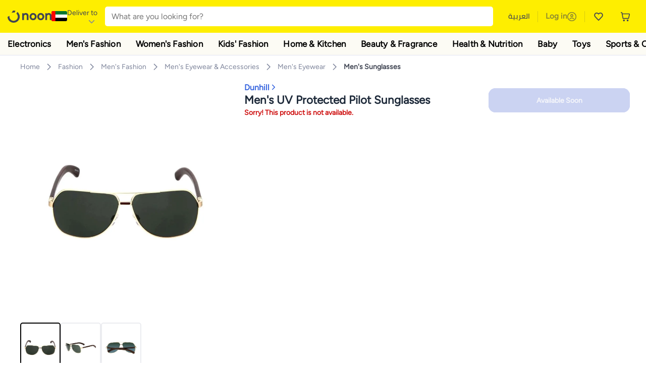

--- FILE ---
content_type: text/html; charset=utf-8
request_url: https://www.noon.com/uae-en/men-s-uv-protected-pilot-sunglasses/N36056876A/p/?o=e581febfc80650ae
body_size: 55034
content:
<!DOCTYPE html><html lang="en-AE" dir="ltr" data-commit="9c738" data-version="4.1.48-develop"><head><meta charSet="utf-8"/><meta name="viewport" content="width=device-width, initial-scale=1"/><link rel="preload" as="image" href="https://f.nooncdn.com/s/app/com/common/images/flags/ae.svg"/><link rel="preload" as="image" href="https://f.nooncdn.com/s/app/com/noon/icons/down-chevron.svg"/><link rel="preload" href="https://f.nooncdn.com/s/app/com/noon/images/usp-icon-easy-retuns.svg" as="image"/><link rel="preload" href="https://f.nooncdn.com/s/app/com/noon/images/usp-icon-best-deals.svg" as="image"/><link rel="preload" href="https://f.nooncdn.com/s/app/com/noon/design-system/logos/noon-logo-en.svg" as="image"/><link rel="preload" as="image" href="https://f.nooncdn.com/s/app/com/noon/icons/wishlist-dark.svg"/><link rel="preload" href="https://f.nooncdn.com/s/app/com/noon/icons/cart_2.svg" as="image"/><link rel="preload" as="image" href="https://f.nooncdn.com/s/app/com/noon/design-system/simpleicons/chevron-left.svg"/><link rel="preload" as="image" href="https://f.nooncdn.com/s/app/com/noon/design-system/simpleicons/chevron-right.svg"/><link rel="preload" href="https://f.nooncdn.com/s/app/com/noon/images/support-help-center.svg" as="image"/><link rel="stylesheet" href="https://z.nooncdn.com/s/app/2026/com/9c7380df756090f4744930494f8665875e681e30/bigalog/_next/_static/_next/static/chunks/0e71cff1e656e0e2.css" data-precedence="next"/><link rel="stylesheet" href="https://z.nooncdn.com/s/app/2026/com/9c7380df756090f4744930494f8665875e681e30/bigalog/_next/_static/_next/static/chunks/780de35baa090bc7.css" data-precedence="next"/><link rel="stylesheet" href="https://z.nooncdn.com/s/app/2026/com/9c7380df756090f4744930494f8665875e681e30/bigalog/_next/_static/_next/static/chunks/40cbdfb1b1092471.css" data-precedence="next"/><link rel="stylesheet" href="https://z.nooncdn.com/s/app/2026/com/9c7380df756090f4744930494f8665875e681e30/bigalog/_next/_static/_next/static/chunks/298a55e9610ad92b.css" data-precedence="next"/><link rel="stylesheet" href="https://z.nooncdn.com/s/app/2026/com/9c7380df756090f4744930494f8665875e681e30/bigalog/_next/_static/_next/static/chunks/3a7caf2c617330a0.css" data-precedence="next"/><link rel="stylesheet" href="https://z.nooncdn.com/s/app/2026/com/9c7380df756090f4744930494f8665875e681e30/bigalog/_next/_static/_next/static/chunks/1e224cdde4a7b37b.css" data-precedence="next"/><link rel="stylesheet" href="https://z.nooncdn.com/s/app/2026/com/9c7380df756090f4744930494f8665875e681e30/bigalog/_next/_static/_next/static/chunks/7f657b970295c1ba.css" data-precedence="next"/><link rel="stylesheet" href="https://z.nooncdn.com/s/app/2026/com/9c7380df756090f4744930494f8665875e681e30/bigalog/_next/_static/_next/static/chunks/9f5a33de4d1e3b44.css" data-precedence="next"/><link rel="stylesheet" href="https://z.nooncdn.com/s/app/2026/com/9c7380df756090f4744930494f8665875e681e30/bigalog/_next/_static/_next/static/chunks/2c0c4887365e18c8.css" data-precedence="next"/><link rel="stylesheet" href="https://z.nooncdn.com/s/app/2026/com/9c7380df756090f4744930494f8665875e681e30/bigalog/_next/_static/_next/static/chunks/20884bf7f21631b8.css" data-precedence="next"/><link rel="stylesheet" href="https://z.nooncdn.com/s/app/2026/com/9c7380df756090f4744930494f8665875e681e30/bigalog/_next/_static/_next/static/chunks/8f530cad26773ba7.css" data-precedence="next"/><link rel="stylesheet" href="https://z.nooncdn.com/s/app/2026/com/9c7380df756090f4744930494f8665875e681e30/bigalog/_next/_static/_next/static/chunks/7f7424ce467a6589.css" data-precedence="next"/><link rel="stylesheet" href="https://z.nooncdn.com/s/app/2026/com/9c7380df756090f4744930494f8665875e681e30/bigalog/_next/_static/_next/static/chunks/1dc77690cfde18d8.css" data-precedence="next"/><link rel="stylesheet" href="https://z.nooncdn.com/s/app/2026/com/9c7380df756090f4744930494f8665875e681e30/bigalog/_next/_static/_next/static/chunks/3168c9cde1ee80c7.css" data-precedence="next"/><link rel="stylesheet" href="https://z.nooncdn.com/s/app/2026/com/9c7380df756090f4744930494f8665875e681e30/bigalog/_next/_static/_next/static/chunks/9ac7de2dc48d2920.css" data-precedence="next"/><link rel="stylesheet" href="https://z.nooncdn.com/s/app/2026/com/9c7380df756090f4744930494f8665875e681e30/bigalog/_next/_static/_next/static/chunks/50275a1e00795f60.css" data-precedence="next"/><link rel="stylesheet" href="https://z.nooncdn.com/s/app/2026/com/9c7380df756090f4744930494f8665875e681e30/bigalog/_next/_static/_next/static/chunks/f742f5fdaee7427e.css" data-precedence="next"/><link rel="stylesheet" href="https://z.nooncdn.com/s/app/2026/com/9c7380df756090f4744930494f8665875e681e30/bigalog/_next/_static/_next/static/chunks/f23f890ea6a5c297.css" data-precedence="next"/><link rel="stylesheet" href="https://z.nooncdn.com/s/app/2026/com/9c7380df756090f4744930494f8665875e681e30/bigalog/_next/_static/_next/static/chunks/77d374c627c1ea8d.css" data-precedence="next"/><link rel="stylesheet" href="https://z.nooncdn.com/s/app/2026/com/9c7380df756090f4744930494f8665875e681e30/bigalog/_next/_static/_next/static/chunks/3e7fa3772f81c6f7.css" data-precedence="next"/><link rel="stylesheet" href="https://z.nooncdn.com/s/app/2026/com/9c7380df756090f4744930494f8665875e681e30/bigalog/_next/_static/_next/static/chunks/5ddb422340f561dd.css" data-precedence="next"/><link rel="stylesheet" href="https://z.nooncdn.com/s/app/2026/com/9c7380df756090f4744930494f8665875e681e30/bigalog/_next/_static/_next/static/chunks/26aabd65a9e9e17d.css" data-precedence="next"/><link rel="stylesheet" href="https://z.nooncdn.com/s/app/2026/com/9c7380df756090f4744930494f8665875e681e30/bigalog/_next/_static/_next/static/chunks/a806d1f78def56e8.css" data-precedence="next"/><link rel="stylesheet" href="https://z.nooncdn.com/s/app/2026/com/9c7380df756090f4744930494f8665875e681e30/bigalog/_next/_static/_next/static/chunks/f157bbea673cadb2.css" data-precedence="next"/><link rel="stylesheet" href="https://z.nooncdn.com/s/app/2026/com/9c7380df756090f4744930494f8665875e681e30/bigalog/_next/_static/_next/static/chunks/07bf986de2bee747.css" data-precedence="next"/><link rel="stylesheet" href="https://z.nooncdn.com/s/app/2026/com/9c7380df756090f4744930494f8665875e681e30/bigalog/_next/_static/_next/static/chunks/b9b879d5fa08cb99.css" data-precedence="next"/><link rel="stylesheet" href="https://z.nooncdn.com/s/app/2026/com/9c7380df756090f4744930494f8665875e681e30/bigalog/_next/_static/_next/static/chunks/b6d6f6134584e6f3.css" data-precedence="next"/><link rel="stylesheet" href="https://z.nooncdn.com/s/app/2026/com/9c7380df756090f4744930494f8665875e681e30/bigalog/_next/_static/_next/static/chunks/4a138a62220d90ba.css" data-precedence="next"/><link rel="stylesheet" href="https://z.nooncdn.com/s/app/2026/com/9c7380df756090f4744930494f8665875e681e30/bigalog/_next/_static/_next/static/chunks/69082337fac9fd76.css" data-precedence="next"/><link rel="stylesheet" href="https://z.nooncdn.com/s/app/2026/com/9c7380df756090f4744930494f8665875e681e30/bigalog/_next/_static/_next/static/chunks/450cda3436658606.css" data-precedence="next"/><link rel="stylesheet" href="https://z.nooncdn.com/s/app/2026/com/9c7380df756090f4744930494f8665875e681e30/bigalog/_next/_static/_next/static/chunks/9af979c1e4efd209.css" data-precedence="next"/><link rel="stylesheet" href="https://z.nooncdn.com/s/app/2026/com/9c7380df756090f4744930494f8665875e681e30/bigalog/_next/_static/_next/static/chunks/46afb48c55b7f4be.css" data-precedence="next"/><link rel="stylesheet" href="https://z.nooncdn.com/s/app/2026/com/9c7380df756090f4744930494f8665875e681e30/bigalog/_next/_static/_next/static/chunks/b5500bd77ea532cb.css" data-precedence="next"/><link rel="stylesheet" href="https://z.nooncdn.com/s/app/2026/com/9c7380df756090f4744930494f8665875e681e30/bigalog/_next/_static/_next/static/chunks/1e4001e10dca7573.css" data-precedence="next"/><link rel="stylesheet" href="https://z.nooncdn.com/s/app/2026/com/9c7380df756090f4744930494f8665875e681e30/bigalog/_next/_static/_next/static/chunks/cb55acdd79fff707.css" data-precedence="next"/><link rel="stylesheet" href="https://z.nooncdn.com/s/app/2026/com/9c7380df756090f4744930494f8665875e681e30/bigalog/_next/_static/_next/static/chunks/e542208ef3676862.css" data-precedence="next"/><link rel="stylesheet" href="https://z.nooncdn.com/s/app/2026/com/9c7380df756090f4744930494f8665875e681e30/bigalog/_next/_static/_next/static/chunks/d2b396b76084f3cd.css" data-precedence="next"/><link rel="stylesheet" href="https://z.nooncdn.com/s/app/2026/com/9c7380df756090f4744930494f8665875e681e30/bigalog/_next/_static/_next/static/chunks/a6898943c986d643.css" data-precedence="next"/><link rel="stylesheet" href="https://z.nooncdn.com/s/app/2026/com/9c7380df756090f4744930494f8665875e681e30/bigalog/_next/_static/_next/static/chunks/c62c954ba288278d.css" data-precedence="next"/><link rel="stylesheet" href="https://z.nooncdn.com/s/app/2026/com/9c7380df756090f4744930494f8665875e681e30/bigalog/_next/_static/_next/static/chunks/0b463e7e7fbd52f2.css" data-precedence="next"/><link rel="stylesheet" href="https://z.nooncdn.com/s/app/2026/com/9c7380df756090f4744930494f8665875e681e30/bigalog/_next/_static/_next/static/chunks/7505eb16b8ffd79d.css" data-precedence="next"/><link rel="preload" as="script" fetchPriority="low" href="https://z.nooncdn.com/s/app/2026/com/9c7380df756090f4744930494f8665875e681e30/bigalog/_next/_static/_next/static/chunks/8d6cf7b680b1171e.js"/><script src="https://z.nooncdn.com/s/app/2026/com/9c7380df756090f4744930494f8665875e681e30/bigalog/_next/_static/_next/static/chunks/0893a276e6f03d96.js" async=""></script><script src="https://z.nooncdn.com/s/app/2026/com/9c7380df756090f4744930494f8665875e681e30/bigalog/_next/_static/_next/static/chunks/499c10c20ff98933.js" async=""></script><script src="https://z.nooncdn.com/s/app/2026/com/9c7380df756090f4744930494f8665875e681e30/bigalog/_next/_static/_next/static/chunks/a7d979f389123acc.js" async=""></script><script src="https://z.nooncdn.com/s/app/2026/com/9c7380df756090f4744930494f8665875e681e30/bigalog/_next/_static/_next/static/chunks/2334a0f0848b43fd.js" async=""></script><script src="https://z.nooncdn.com/s/app/2026/com/9c7380df756090f4744930494f8665875e681e30/bigalog/_next/_static/_next/static/chunks/turbopack-f810a961c7fb92b0.js" async=""></script><script src="https://z.nooncdn.com/s/app/2026/com/9c7380df756090f4744930494f8665875e681e30/bigalog/_next/_static/_next/static/chunks/390f16a8ac0e4f78.js" async=""></script><script src="https://z.nooncdn.com/s/app/2026/com/9c7380df756090f4744930494f8665875e681e30/bigalog/_next/_static/_next/static/chunks/70454e21155bdce4.js" async=""></script><script src="https://z.nooncdn.com/s/app/2026/com/9c7380df756090f4744930494f8665875e681e30/bigalog/_next/_static/_next/static/chunks/9718de99cf209a29.js" async=""></script><script src="https://z.nooncdn.com/s/app/2026/com/9c7380df756090f4744930494f8665875e681e30/bigalog/_next/_static/_next/static/chunks/19b6d04fc003c99a.js" async=""></script><script src="https://z.nooncdn.com/s/app/2026/com/9c7380df756090f4744930494f8665875e681e30/bigalog/_next/_static/_next/static/chunks/786587d1de00114d.js" async=""></script><script src="https://z.nooncdn.com/s/app/2026/com/9c7380df756090f4744930494f8665875e681e30/bigalog/_next/_static/_next/static/chunks/3407ca54d55b067c.js" async=""></script><script src="https://z.nooncdn.com/s/app/2026/com/9c7380df756090f4744930494f8665875e681e30/bigalog/_next/_static/_next/static/chunks/dbbe8e298f2c6d5e.js" async=""></script><script src="https://z.nooncdn.com/s/app/2026/com/9c7380df756090f4744930494f8665875e681e30/bigalog/_next/_static/_next/static/chunks/6af74e58b43bfb9b.js" async=""></script><script src="https://z.nooncdn.com/s/app/2026/com/9c7380df756090f4744930494f8665875e681e30/bigalog/_next/_static/_next/static/chunks/bcde35435a78d030.js" async=""></script><script src="https://z.nooncdn.com/s/app/2026/com/9c7380df756090f4744930494f8665875e681e30/bigalog/_next/_static/_next/static/chunks/72e8374db8a0b6ba.js" async=""></script><script src="https://z.nooncdn.com/s/app/2026/com/9c7380df756090f4744930494f8665875e681e30/bigalog/_next/_static/_next/static/chunks/7075c573d20a8388.js" async=""></script><script src="https://z.nooncdn.com/s/app/2026/com/9c7380df756090f4744930494f8665875e681e30/bigalog/_next/_static/_next/static/chunks/bff5df064d2688ea.js" async=""></script><script src="https://z.nooncdn.com/s/app/2026/com/9c7380df756090f4744930494f8665875e681e30/bigalog/_next/_static/_next/static/chunks/323d0f5fd2776681.js" async=""></script><script src="https://z.nooncdn.com/s/app/2026/com/9c7380df756090f4744930494f8665875e681e30/bigalog/_next/_static/_next/static/chunks/3023fc9cb702ce53.js" async=""></script><script src="https://z.nooncdn.com/s/app/2026/com/9c7380df756090f4744930494f8665875e681e30/bigalog/_next/_static/_next/static/chunks/78fb505c240e4600.js" async=""></script><script src="https://z.nooncdn.com/s/app/2026/com/9c7380df756090f4744930494f8665875e681e30/bigalog/_next/_static/_next/static/chunks/944ab47697f7aa4e.js" async=""></script><script src="https://z.nooncdn.com/s/app/2026/com/9c7380df756090f4744930494f8665875e681e30/bigalog/_next/_static/_next/static/chunks/2ce82b22dcdf1c56.js" async=""></script><script src="https://z.nooncdn.com/s/app/2026/com/9c7380df756090f4744930494f8665875e681e30/bigalog/_next/_static/_next/static/chunks/52bed84f3148e41b.js" async=""></script><script src="https://z.nooncdn.com/s/app/2026/com/9c7380df756090f4744930494f8665875e681e30/bigalog/_next/_static/_next/static/chunks/905d2b63d2c0f517.js" async=""></script><script src="https://z.nooncdn.com/s/app/2026/com/9c7380df756090f4744930494f8665875e681e30/bigalog/_next/_static/_next/static/chunks/aa43f9d5a8728c9a.js" async=""></script><script src="https://z.nooncdn.com/s/app/2026/com/9c7380df756090f4744930494f8665875e681e30/bigalog/_next/_static/_next/static/chunks/f3a779f3c0faad30.js" async=""></script><script src="https://z.nooncdn.com/s/app/2026/com/9c7380df756090f4744930494f8665875e681e30/bigalog/_next/_static/_next/static/chunks/fdaeb1648a3c20fe.js" async=""></script><script src="https://z.nooncdn.com/s/app/2026/com/9c7380df756090f4744930494f8665875e681e30/bigalog/_next/_static/_next/static/chunks/d6d702c4834c6dcd.js" async=""></script><script src="https://z.nooncdn.com/s/app/2026/com/9c7380df756090f4744930494f8665875e681e30/bigalog/_next/_static/_next/static/chunks/fecb2f4fee6f4e63.js" async=""></script><script src="https://z.nooncdn.com/s/app/2026/com/9c7380df756090f4744930494f8665875e681e30/bigalog/_next/_static/_next/static/chunks/1e47e672cdbc644d.js" async=""></script><script src="https://z.nooncdn.com/s/app/2026/com/9c7380df756090f4744930494f8665875e681e30/bigalog/_next/_static/_next/static/chunks/9b058fd4fbed6a04.js" async=""></script><script src="https://z.nooncdn.com/s/app/2026/com/9c7380df756090f4744930494f8665875e681e30/bigalog/_next/_static/_next/static/chunks/1428ac38e84f73d2.js" async=""></script><script src="https://z.nooncdn.com/s/app/2026/com/9c7380df756090f4744930494f8665875e681e30/bigalog/_next/_static/_next/static/chunks/c77505901c19f8bf.js" async=""></script><script src="https://z.nooncdn.com/s/app/2026/com/9c7380df756090f4744930494f8665875e681e30/bigalog/_next/_static/_next/static/chunks/185215fdba3abfc0.js" async=""></script><script src="https://z.nooncdn.com/s/app/2026/com/9c7380df756090f4744930494f8665875e681e30/bigalog/_next/_static/_next/static/chunks/9499a977f9b2b0d1.js" async=""></script><script src="https://z.nooncdn.com/s/app/2026/com/9c7380df756090f4744930494f8665875e681e30/bigalog/_next/_static/_next/static/chunks/72fab2b9920a8390.js" async=""></script><script src="https://z.nooncdn.com/s/app/2026/com/9c7380df756090f4744930494f8665875e681e30/bigalog/_next/_static/_next/static/chunks/08c0ab0eb3568623.js" async=""></script><script src="https://z.nooncdn.com/s/app/2026/com/9c7380df756090f4744930494f8665875e681e30/bigalog/_next/_static/_next/static/chunks/5781b7c65738d4df.js" async=""></script><script src="https://z.nooncdn.com/s/app/2026/com/9c7380df756090f4744930494f8665875e681e30/bigalog/_next/_static/_next/static/chunks/c35f7893f521e5c1.js" async=""></script><script src="https://z.nooncdn.com/s/app/2026/com/9c7380df756090f4744930494f8665875e681e30/bigalog/_next/_static/_next/static/chunks/db7abda268873adf.js" async=""></script><script src="https://z.nooncdn.com/s/app/2026/com/9c7380df756090f4744930494f8665875e681e30/bigalog/_next/_static/_next/static/chunks/b649a01fdb58fdbb.js" async=""></script><script src="https://z.nooncdn.com/s/app/2026/com/9c7380df756090f4744930494f8665875e681e30/bigalog/_next/_static/_next/static/chunks/0c98cfe7de82ca7b.js" async=""></script><script src="https://z.nooncdn.com/s/app/2026/com/9c7380df756090f4744930494f8665875e681e30/bigalog/_next/_static/_next/static/chunks/c5fd67a5cec3d4f0.js" async=""></script><script src="https://z.nooncdn.com/s/app/2026/com/9c7380df756090f4744930494f8665875e681e30/bigalog/_next/_static/_next/static/chunks/f384cd1a2110a67d.js" async=""></script><script src="https://z.nooncdn.com/s/app/2026/com/9c7380df756090f4744930494f8665875e681e30/bigalog/_next/_static/_next/static/chunks/7bbbc62cb20327ff.js" async=""></script><script src="https://z.nooncdn.com/s/app/2026/com/9c7380df756090f4744930494f8665875e681e30/bigalog/_next/_static/_next/static/chunks/0a05d19820667a74.js" async=""></script><script src="https://z.nooncdn.com/s/app/2026/com/9c7380df756090f4744930494f8665875e681e30/bigalog/_next/_static/_next/static/chunks/c16050e860232f0a.js" async=""></script><script src="https://z.nooncdn.com/s/app/2026/com/9c7380df756090f4744930494f8665875e681e30/bigalog/_next/_static/_next/static/chunks/cb593a9d19b410c5.js" async=""></script><link rel="preload" href="https://f.nooncdn.com/s/app/com/noon/images/support-email.svg" as="image"/><link rel="preload" href="https://f.nooncdn.com/s/app/com/noon/images/social-media-footer-facebook.svg" as="image"/><link rel="preload" href="https://f.nooncdn.com/s/app/com/noon/images/social-media-footer-x-v2.svg" as="image"/><link rel="preload" href="https://f.nooncdn.com/s/app/com/noon/images/social-media-footer-instagram.svg" as="image"/><link rel="preload" href="https://f.nooncdn.com/s/app/com/noon/images/social-media-footer-linkedIn.svg" as="image"/><link rel="preload" href="https://f.nooncdn.com/s/app/com/noon/icons/user-circle.svg" as="image"/><link rel="preload" as="image" href="https://f.nooncdn.com/s/app/com/noon/images/media-placeholder.svg"/><link rel="preload" as="image" href="https://f.nooncdn.com/p/v1610176751/N36056876A_1.jpg?width=800"/><link rel="preload" as="image" href="https://f.nooncdn.com/p/v1610176751/N36056876A_2.jpg?width=800"/><link rel="preload" as="image" href="https://f.nooncdn.com/p/v1610176751/N36056876A_3.jpg?width=800"/><link rel="preload" as="image" href="https://f.nooncdn.com/s/app/com/noon/icons/left-chevron-white.svg"/><link rel="preload" as="image" href="https://f.nooncdn.com/s/app/com/noon/icons/right-chevron-white.svg"/><link rel="preload" as="image" href="https://f.nooncdn.com/p/v1610176751/N36056876A_1.jpg?width=320"/><link rel="preload" as="image" href="https://f.nooncdn.com/s/app/com/noon/icons/magnify-zoom-mono-icon.svg"/><link rel="preload" as="image" href="https://f.nooncdn.com/s/app/com/noon/icons/chevron-blue-right.svg"/><link rel="preload" as="image" href="https://f.nooncdn.com/s/app/com/noon/icons/payment-shield-mono-icon.svg"/><link rel="preload" as="image" href="https://f.nooncdn.com/s/app/com/noon/icons/arrow-up-white.svg"/><meta name="theme-color" content="#feee00"/><link rel="icon" type="image/x-icon" href="https://f.nooncdn.com/s/app/com/noon/icons/favicon_v4/favicon.ico"/><link rel="apple-touch-icon" sizes="180x180" href="https://f.nooncdn.com/s/app/com/noon/icons/favicon_v4/apple-touch-icon.png"/><link rel="icon" type="image/png" sizes="32x32" href="https://f.nooncdn.com/s/app/com/noon/icons/favicon_v4/favicon-32x32.png"/><link rel="icon" type="image/png" sizes="16x16" href="https://f.nooncdn.com/s/app/com/noon/icons/favicon_v4/favicon-16x16.png"/><title>dunhill Men&#x27;s UV Protected Pilot Sunglasses | Best Price UAE | Dubai, Abu Dhabi</title><meta name="description" content="Online shopping for dunhill. Trusted Shipping to Dubai, Abu Dhabi and all UAE ✓ Great Prices ✓ Secure Shopping ✓ 100% Contactless ✓ Easy Free Returns ✓ Cash on Delivery. Shop Now"/><meta name="application-name" content="noon.com"/><meta name="author" content="noon.com"/><meta name="keywords" content="dunhill,men&#x27;s,protected,pilot,sunglasses,uae,dubai,abu,dhabi,uv"/><meta name="publisher" content="https://www.noon.com/uae-en"/><meta name="robots" content="noindex,follow"/><meta property="og:title" content="dunhill Men&#x27;s UV Protected Pilot Sunglasses | Best Price UAE | Dubai, Abu Dhabi"/><meta property="og:description" content="Online shopping for dunhill. Trusted Shipping to Dubai, Abu Dhabi and all UAE ✓ Great Prices ✓ Secure Shopping ✓ 100% Contactless ✓ Easy Free Returns ✓ Cash on Delivery. Shop Now"/><meta property="og:url" content="https://www.noon.com/uae-en/"/><meta property="og:site_name" content="noon.com"/><meta property="og:locale" content="en_ae"/><meta property="og:image" content="https://f.nooncdn.com/p/v1610176751/N36056876A_1.jpg?width=1200"/><meta property="og:image:width" content="1200"/><meta property="og:image:height" content="628"/><meta property="og:type" content="website"/><meta name="twitter:card" content="summary_large_image"/><meta name="twitter:site" content="@noon"/><meta name="twitter:creator" content="@noon"/><meta name="twitter:title" content="dunhill Men&#x27;s UV Protected Pilot Sunglasses | Best Price UAE | Dubai, Abu Dhabi"/><meta name="twitter:description" content="Online shopping for dunhill. Trusted Shipping to Dubai, Abu Dhabi and all UAE ✓ Great Prices ✓ Secure Shopping ✓ 100% Contactless ✓ Easy Free Returns ✓ Cash on Delivery. Shop Now"/><meta name="twitter:image" content="https://f.nooncdn.com/p/v1610176751/N36056876A_1.jpg?width=1200"/><meta name="twitter:image:width" content="1200"/><meta name="twitter:image:height" content="628"/><link rel="canonical" href="https://www.noon.com/uae-en/men-s-uv-protected-pilot-sunglasses/N36056876A/p/"/><link rel="alternate" hrefLang="en-AE" href="https://www.noon.com/uae-en/men-s-uv-protected-pilot-sunglasses/N36056876A/p/"/><link rel="alternate" hrefLang="ar-AE" href="https://www.noon.com/uae-ar/men-s-uv-protected-pilot-sunglasses/N36056876A/p/"/><link rel="alternate" hrefLang="en-SA" href="https://www.noon.com/saudi-en/men-s-uv-protected-pilot-sunglasses/N36056876A/p/"/><link rel="alternate" hrefLang="ar-SA" href="https://www.noon.com/saudi-ar/men-s-uv-protected-pilot-sunglasses/N36056876A/p/"/><link rel="alternate" hrefLang="en-EG" href="https://www.noon.com/egypt-en/men-s-uv-protected-pilot-sunglasses/N36056876A/p/"/><link rel="alternate" hrefLang="ar-EG" href="https://www.noon.com/egypt-ar/men-s-uv-protected-pilot-sunglasses/N36056876A/p/"/><link rel="alternate" hrefLang="en-KW" href="https://www.noon.com/kuwait-en/men-s-uv-protected-pilot-sunglasses/N36056876A/p/"/><link rel="alternate" hrefLang="ar-KW" href="https://www.noon.com/kuwait-ar/men-s-uv-protected-pilot-sunglasses/N36056876A/p/"/><link rel="alternate" hrefLang="en-BH" href="https://www.noon.com/bahrain-en/men-s-uv-protected-pilot-sunglasses/N36056876A/p/"/><link rel="alternate" hrefLang="ar-BH" href="https://www.noon.com/bahrain-ar/men-s-uv-protected-pilot-sunglasses/N36056876A/p/"/><link rel="alternate" hrefLang="en-QA" href="https://www.noon.com/qatar-en/men-s-uv-protected-pilot-sunglasses/N36056876A/p/"/><link rel="alternate" hrefLang="ar-QA" href="https://www.noon.com/qatar-ar/men-s-uv-protected-pilot-sunglasses/N36056876A/p/"/><link rel="alternate" hrefLang="en-OM" href="https://www.noon.com/oman-en/men-s-uv-protected-pilot-sunglasses/N36056876A/p/"/><link rel="alternate" hrefLang="ar-OM" href="https://www.noon.com/oman-ar/men-s-uv-protected-pilot-sunglasses/N36056876A/p/"/><script>(self.__next_s=self.__next_s||[]).push([0,{"type":"application/ld+json","children":"{\"@context\":\"https://schema.org\",\"@type\":\"Organization\",\"name\":\"noon\",\"url\":\"https://www.noon.com/uae-en\",\"logo\":\"https://f.nooncdn.com/s/app/com/noon/images/opengraph/common.png\",\"publisher\":{\"@type\":\"Organization\",\"name\":\"noon\"}}","id":"base-schema-0"}])</script><script>(self.__next_s=self.__next_s||[]).push([0,{"type":"application/ld+json","children":"{\"@context\":\"https://schema.org\",\"@type\":\"WebSite\",\"name\":\"noon\",\"url\":\"https://www.noon.com/uae-en\",\"potentialAction\":{\"@type\":\"SearchAction\",\"target\":\"https://www.noon.com/uae-en/search?q={search_term_string}\",\"query-input\":\"required name=search_term_string\"}}","id":"base-schema-1"}])</script><script>(self.__next_s=self.__next_s||[]).push([0,{"type":"application/ld+json","children":"{\"@context\":\"https://schema.org\",\"@type\":\"LocalBusiness\",\"name\":\"noon\",\"description\":\"noon is an e-commerce shopping website founded in 2016, owned by the Saudi Public Investment Fund, Emirati businessman Mohamed Alabbar, and other investors.\",\"url\":\"https://www.noon.com/uae-en\",\"telephone\":\"+971551972585\",\"address\":{\"@type\":\"PostalAddress\",\"streetAddress\":\"Boulevard Plaza Tower 2, Sheikh Mohammed bin Rashid Boulevard\",\"addressLocality\":\"Dubai\",\"addressRegion\":\"Dubai\",\"postalCode\":\"454602\",\"addressCountry\":\"AE\"},\"geo\":{\"@type\":\"GeoCoordinates\",\"latitude\":\"25.199913147732847\",\"longitude\":\"55.27387149666113\"},\"image\":\"https://f.nooncdn.com/s/app/com/noon/images/opengraph/common.png\",\"openingHoursSpecification\":[{\"@type\":\"OpeningHoursSpecification\",\"opens\":\"09:00\",\"closes\":\"17:00\",\"dayOfWeek\":[\"Monday\",\"Tuesday\",\"Wednesday\",\"Thursday\",\"Friday\"]}],\"priceRange\":\"$ - $$$\"}","id":"base-schema-2"}])</script><script>(self.__next_s=self.__next_s||[]).push([0,{"type":"application/ld+json","children":"{\"@context\":\"https://schema.org\",\"@type\":\"SocialProfile\",\"name\":\"noon\",\"url\":\"https://www.noon.com/uae-en\",\"sameAs\":[\"https://www.facebook.com/noon\",\"https://twitter.com/noon\",\"https://www.instagram.com/noon\",\"https://www.linkedin.com/company/noon\"]}","id":"base-schema-3"}])</script><script>(self.__next_s=self.__next_s||[]).push([0,{"type":"application/ld+json","children":"{\"@context\":\"https://schema.org\",\"@type\":\"ContactPoint\",\"telephone\":\"+971551972585\",\"contactType\":\"Customer Service\",\"areaServed\":\"AE, SA, EG, KW, OM, QA, BH\",\"availableLanguage\":[\"English\",\"Arabic\"]}","id":"base-schema-4"}])</script><script src="https://z.nooncdn.com/s/app/2026/com/9c7380df756090f4744930494f8665875e681e30/bigalog/_next/_static/_next/static/chunks/a6dad97d9634a72d.js" noModule=""></script>
<script>(window.BOOMR_mq=window.BOOMR_mq||[]).push(["addVar",{"rua.upush":"false","rua.cpush":"true","rua.upre":"false","rua.cpre":"false","rua.uprl":"false","rua.cprl":"false","rua.cprf":"false","rua.trans":"SJ-fa00e0c2-43cd-47ca-89dc-cba4431aa08f","rua.cook":"false","rua.ims":"false","rua.ufprl":"false","rua.cfprl":"false","rua.isuxp":"false","rua.texp":"norulematch","rua.ceh":"false","rua.ueh":"false","rua.ieh.st":"0"}]);</script>
                              <script>!function(a){var e="https://s.go-mpulse.net/boomerang/",t="addEventListener";if("False"=="True")a.BOOMR_config=a.BOOMR_config||{},a.BOOMR_config.PageParams=a.BOOMR_config.PageParams||{},a.BOOMR_config.PageParams.pci=!0,e="https://s2.go-mpulse.net/boomerang/";if(window.BOOMR_API_key="BBMXM-YSEHP-8STBQ-XZXNZ-PUT3F",function(){function n(e){a.BOOMR_onload=e&&e.timeStamp||(new Date).getTime()}if(!a.BOOMR||!a.BOOMR.version&&!a.BOOMR.snippetExecuted){a.BOOMR=a.BOOMR||{},a.BOOMR.snippetExecuted=!0;var i,_,o,r=document.createElement("iframe");if(a[t])a[t]("load",n,!1);else if(a.attachEvent)a.attachEvent("onload",n);r.src="javascript:void(0)",r.title="",r.role="presentation",(r.frameElement||r).style.cssText="width:0;height:0;border:0;display:none;",o=document.getElementsByTagName("script")[0],o.parentNode.insertBefore(r,o);try{_=r.contentWindow.document}catch(O){i=document.domain,r.src="javascript:var d=document.open();d.domain='"+i+"';void(0);",_=r.contentWindow.document}_.open()._l=function(){var a=this.createElement("script");if(i)this.domain=i;a.id="boomr-if-as",a.src=e+"BBMXM-YSEHP-8STBQ-XZXNZ-PUT3F",BOOMR_lstart=(new Date).getTime(),this.body.appendChild(a)},_.write("<bo"+'dy onload="document._l();">'),_.close()}}(),"".length>0)if(a&&"performance"in a&&a.performance&&"function"==typeof a.performance.setResourceTimingBufferSize)a.performance.setResourceTimingBufferSize();!function(){if(BOOMR=a.BOOMR||{},BOOMR.plugins=BOOMR.plugins||{},!BOOMR.plugins.AK){var e="true"=="true"?1:0,t="",n="aogl4byxij72o2lr3doq-f-5e68a9260-clientnsv4-s.akamaihd.net",i="false"=="true"?2:1,_={"ak.v":"39","ak.cp":"652853","ak.ai":parseInt("425089",10),"ak.ol":"0","ak.cr":8,"ak.ipv":4,"ak.proto":"h2","ak.rid":"153afbdd","ak.r":42223,"ak.a2":e,"ak.m":"dsca","ak.n":"essl","ak.bpcip":"3.140.190.0","ak.cport":44550,"ak.gh":"23.66.124.152","ak.quicv":"","ak.tlsv":"tls1.3","ak.0rtt":"","ak.0rtt.ed":"","ak.csrc":"-","ak.acc":"","ak.t":"1769068765","ak.ak":"hOBiQwZUYzCg5VSAfCLimQ==/qigPbSNe07dqQ9DeZcfs/nmsUdnRlpKCfjUu8vzzYnlNVIfwQBO3sHb1wCJcq6AxFeeJCgzfHPOmWytlPezoCse9aCNPBqOKUcB4DGMrf6iw7GhwN/Pc2JD+Bp8LKY7O/e75VT4WlFEmSpbXWMft5RgvFa74C7rfxdomgIoduYfF6NsFVIa9mcqSmy8W0GUyDx7E9TMVMzZyPeeEjvdYG87OsA1E26DMRKHcz1H8sbPWC/vTseMLMmXRZWwdkxWuqeFJxA2sMrNRXx6GjtyYQrqwZpTqTAGDnVksfv9Roo51iYjLMDl9+Fp06VTkRQOOcxPLw469uxA3a1QhjiRTkgc7RxOkgc8ivb0mgl43TR4536ITSjZEfmuN1KcRqspA6jDBTsrSxQQkMVQuldeM4GDVJny6nqc69Onj0mr5aU=","ak.pv":"158","ak.dpoabenc":"","ak.tf":i};if(""!==t)_["ak.ruds"]=t;var o={i:!1,av:function(e){var t="http.initiator";if(e&&(!e[t]||"spa_hard"===e[t]))_["ak.feo"]=void 0!==a.aFeoApplied?1:0,BOOMR.addVar(_)},rv:function(){var a=["ak.bpcip","ak.cport","ak.cr","ak.csrc","ak.gh","ak.ipv","ak.m","ak.n","ak.ol","ak.proto","ak.quicv","ak.tlsv","ak.0rtt","ak.0rtt.ed","ak.r","ak.acc","ak.t","ak.tf"];BOOMR.removeVar(a)}};BOOMR.plugins.AK={akVars:_,akDNSPreFetchDomain:n,init:function(){if(!o.i){var a=BOOMR.subscribe;a("before_beacon",o.av,null,null),a("onbeacon",o.rv,null,null),o.i=!0}return this},is_complete:function(){return!0}}}}()}(window);</script></head><body><div hidden=""><!--$--><!--/$--></div><section aria-label="Notifications alt+T" tabindex="-1" aria-live="polite" aria-relevant="additions text" aria-atomic="false"></section><!--$--><!--/$--><!--$--><!--/$--><div id="default-header-desktop" class="HeaderDesktop-module-scss-module__IMK4bG__headerWrapper"><div class="hideForDesktop"><div class="SupportBar-module-scss-module__sLi7NG__supportBarWrapper"><div class="siteWidthContainer SupportBar-module-scss-module__sLi7NG__supportBarInnerCtr"><div class="SupportBar-module-scss-module__sLi7NG__localeSettings"><button class="LanguageSelector-module-scss-module__nhnEqW__option" data-qa="lnk_languageSelector_supportbar">العربية</button><div class="DeliveryLocationSelector-module-scss-module__hgotlq__wrapper" data-qa="support-country-select"><button class="DeliveryLocationSelector-module-scss-module__hgotlq__container"><img class="DeliveryLocationSelector-module-scss-module__hgotlq__flagIcon" src="https://f.nooncdn.com/s/app/com/common/images/flags/ae.svg" alt="country-ae"/><span class="DeliveryLocationSelector-module-scss-module__hgotlq__addressContainer"><span class="DeliveryLocationSelector-module-scss-module__hgotlq__label">Deliver to</span><div class="DeliveryLocationSelector-module-scss-module__hgotlq__defaultAddress"><span class="DeliveryLocationSelector-module-scss-module__hgotlq__longText"></span><img class="DeliveryLocationSelector-module-scss-module__hgotlq__chevronDown" src="https://f.nooncdn.com/s/app/com/noon/icons/down-chevron.svg" width="15" height="15" alt="chevronDown" style="width:15px;height:15px" loading="eager"/></div></span></button></div></div><ul class="SupportBar-module-scss-module__sLi7NG__usps"><li class="SupportBar-module-scss-module__sLi7NG__uspsItem"><img src="https://f.nooncdn.com/s/app/com/noon/images/usp-icon-easy-retuns.svg" alt="usp_easy_retuns" loading="eager"/><span class="SupportBar-module-scss-module__sLi7NG__uspsText" data-qa="lbl_UspFreeReturns">Free &amp; Easy Returns</span></li><li class="SupportBar-module-scss-module__sLi7NG__uspsItem"><img src="https://f.nooncdn.com/s/app/com/noon/images/usp-icon-best-deals.svg" alt="usp_best_deals" loading="eager"/><span class="SupportBar-module-scss-module__sLi7NG__uspsText" data-qa="lbl_UspBestDeals">Best Deals</span></li></ul></div></div></div><header class="HeaderDesktop-module-scss-module__IMK4bG__headerContainer"><div class="siteWidthContainer HeaderDesktop-module-scss-module__IMK4bG__headerInnerCtr"><a id="btn_logo" data-qa="header-noon-logo" href="/uae-en/"><img class="NoonLogo-module-scss-module__Rf_32W__logo" src="https://f.nooncdn.com/s/app/com/noon/design-system/logos/noon-logo-en.svg" alt="noon" loading="eager"/></a><div class="HeaderDesktop-module-scss-module__IMK4bG__localeSettings"><div class="DeliveryLocationSelector-module-scss-module__hgotlq__wrapper" data-qa="country-select"><button class="DeliveryLocationSelector-module-scss-module__hgotlq__container"><img class="DeliveryLocationSelector-module-scss-module__hgotlq__flagIcon" src="https://f.nooncdn.com/s/app/com/common/images/flags/ae.svg" alt="country-ae"/><span class="DeliveryLocationSelector-module-scss-module__hgotlq__addressContainer"><span class="DeliveryLocationSelector-module-scss-module__hgotlq__label">Deliver to</span><div class="DeliveryLocationSelector-module-scss-module__hgotlq__defaultAddress"><span class="DeliveryLocationSelector-module-scss-module__hgotlq__longText"></span><img class="DeliveryLocationSelector-module-scss-module__hgotlq__chevronDown" src="https://f.nooncdn.com/s/app/com/noon/icons/down-chevron.svg" width="15" height="15" alt="chevronDown" style="width:15px;height:15px" loading="eager"/></div></span></button></div></div><div class="DesktopSiteSearch-module-scss-module__iFWgqW__wrapper HeaderDesktop-module-scss-module__IMK4bG__searchWrapper"><div class="DesktopInput-module-scss-module__WWfhAW__inputWrapper"><input id="search-input" class="DesktopInput-module-scss-module__WWfhAW__searchInput" placeholder="What are you looking for?" autoComplete="off" name="site-search" value=""/><div class="DesktopInput-module-scss-module__WWfhAW__iconWrapper"></div></div><div class="DesktopSiteSearch-module-scss-module__iFWgqW__suggestions"></div></div><div class="showForDesktop"><div class="HeaderDesktop-module-scss-module__IMK4bG__languageSelectorCtr"><button class="LanguageSelector-module-scss-module__nhnEqW__option" data-qa="lnk_languageSelector_header-desktop">العربية</button></div></div><span class="HeaderDesktop-module-scss-module__IMK4bG__separator"></span><div class="UserMenu-module-scss-module__kzJHyW__container"><button disabled="" type="button" aria-busy="true" class="UserMenu-module-scss-module__kzJHyW__trigger UserMenu-module-scss-module__kzJHyW__triggerLoadDisabled"><span class="UserMenuTrigger-module-scss-module__qt_XKW__userText">Log in</span><img src="https://f.nooncdn.com/s/app/com/noon/icons/user-circle.svg" alt="Open Login Modal" width="20" height="20" style="width:20px;height:20px" loading="eager"/></button></div><span class="HeaderDesktop-module-scss-module__IMK4bG__separator"></span><a class="WishlistLink-module-scss-module__5xTplq__wishlistLink" data-qa="btn_wishlistLink-Header-Desktop" href="/uae-en/wishlist/"><div class="WishlistLink-module-scss-module__5xTplq__iconContainer"><img alt="wishlist" src="https://f.nooncdn.com/s/app/com/noon/icons/wishlist-dark.svg" width="24px" height="24px" style="width:24px;height:24px" loading="eager"/></div></a><a class="CartLink-module-scss-module__9FsFlW__cartLink" data-qa="btn_cartLink-Header-Desktop" href="/uae-en/cart/"><div class="CartLink-module-scss-module__9FsFlW__iconContainer"><img alt="cart" src="https://f.nooncdn.com/s/app/com/noon/icons/cart_2.svg" width="22px" height="22px" style="width:22px;height:22px" loading="eager"/></div></a></div></header><div class="SiteNavigation-module-scss-module__yCFKHW__container"><div class="SiteNavigationClient-module-scss-module__4jdJkG__wrapper" style="--transition-duration:300ms"><div class="siteWidthContainer SiteNavigation-module-scss-module__yCFKHW__content"><div class="NavigationScrollHandler-module-scss-module__0FQznW__wrapper"><div class="NavigationScrollHandler-module-scss-module__0FQznW__buttonWrapper"><button class="NavigationScrollHandler-module-scss-module__0FQznW__chevronWrapper NavigationScrollHandler-module-scss-module__0FQznW__chevronLeft"><img alt="chevronLeft" class="Icon-module-scss-module__HDcGfa__icon Icon-module-scss-module__HDcGfa__noonBlack Icon-module-scss-module__HDcGfa__flipped" color="noonBlack" height="24px" src="https://f.nooncdn.com/s/app/com/noon/design-system/simpleicons/chevron-left.svg" width="24px"/></button></div><div class="NavigationScrollHandler-module-scss-module__0FQznW__content"><ul class="MainCategories-module-scss-module__OBdwmW__wrapper"><li class="MainCategories-module-scss-module__OBdwmW__categoryItem HeaderDesktop-module-scss-module__IMK4bG__scrimHandlerClass" data-qa="btn_main_menu_Electronics"><a href="/uae-en/electronics/"><span style="color:#000">Electronics</span></a><div class="MainCategories-module-scss-module__OBdwmW__mainCategoryMenu"><div class="MainCategories-module-scss-module__OBdwmW__gridWrapper"><div class="MainCategories-module-scss-module__OBdwmW__gridCats"><ul><li><div class="MainCategories-module-scss-module__OBdwmW__mainLink" style="--main-link-color:#000"><a href="/uae-en/mobiles/">Mobiles &amp; Accessories</a></div><ul class="MainCategories-module-scss-module__OBdwmW__links"><li><a href="/uae-en/samsung-galaxy-ai/">Galaxy AI</a></li><li><a href="/uae-en/apple-iphone-17-series/">iPhone 17 Series</a></li><li><a href="/uae-en/premium-android-smartphones/?sort[by]=popularity&amp;sort[dir]=desc">Premium Androids</a></li><li><a href="/uae-en/tablets/">Tablets</a></li><li><a href="/uae-en/audio-store/">Headsets &amp; Speakers</a></li><li><a href="/uae-en/wearables-store/">Wearables</a></li><li><a href="/uae-en/electronics-and-mobiles/mobiles-and-accessories/accessories-16176/power-banks/?sort[by]=popularity&amp;sort[dir]=desc">Power Banks</a></li><li><a href="/uae-en/electronics-and-mobiles/mobiles-and-accessories/accessories-16176/chargers-17982/?sort[by]=popularity&amp;sort[dir]=desc">Chargers</a></li></ul></li><li><div class="MainCategories-module-scss-module__OBdwmW__mainLink" style="--main-link-color:#000"><a href="/uae-en/apple-iphone-17-series/">iPhone 17 Series</a></div><ul class="MainCategories-module-scss-module__OBdwmW__links"><li><a href="/uae-en/apple-iphone-17/">iPhone 17</a></li><li><a href="/uae-en/apple-iphone-air/">iPhone 17 Air</a></li><li><a href="/uae-en/apple-iphone-17-pro/">iPhone 17 Pro</a></li><li><a href="/uae-en/apple-iphone-17-pro-max/">iPhone 17 Pro Max</a></li></ul></li><li><div class="MainCategories-module-scss-module__OBdwmW__mainLink" style="--main-link-color:#000"><a href="/uae-en/laptops/">Laptops &amp; Accessories</a></div><ul class="MainCategories-module-scss-module__OBdwmW__links"><li><a href="/uae-en/electronics-and-mobiles/computers-and-accessories/laptops/apple/?sort[by]=popularity&amp;sort[dir]=desc">MacBooks</a></li><li><a href="/uae-en/electronics-and-mobiles/computers-and-accessories/laptops/?f[processor_type][]=core_i7&amp;f[processor_type][]=core_ultra_7&amp;f[processor_type][]=core_i9&amp;f[processor_type][]=apple_m4">Powerful Laptops</a></li><li><a href="/uae-en/gaming-laptops-all/">Gaming Laptops</a></li><li><a href="/uae-en/electronics-and-mobiles/computers-and-accessories/laptops/?f[price][max]=1499&amp;f[price][min]=0&amp;sort[by]=popularity&amp;sort[dir]=desc">Budget Laptops</a></li><li><a href="/uae-en/monitors/">Monitors</a></li><li><a href="/uae-en/electronics-and-mobiles/computers-and-accessories/printers/?sort[by]=popularity&amp;sort[dir]=desc">Printers</a></li><li><a href="/uae-en/storage-devices/">Storage Devices</a></li><li><a href="/uae-en/input_device/">Input Devices</a></li></ul></li><li><div class="MainCategories-module-scss-module__OBdwmW__mainLink" style="--main-link-color:#000"><a href="/uae-en/gaminghub/">Gaming Essentials</a></div><ul class="MainCategories-module-scss-module__OBdwmW__links"><li><a href="/uae-en/electronics-and-mobiles/video-games-10181/gaming-console/?f[is_fbn]=1&amp;sort[by]=popularity&amp;sort[dir]=desc">Gaming Consoles</a></li><li><a href="/uae-en/electronics-and-mobiles/video-games-10181/gaming-accessories/?sort[by]=popularity&amp;sort[dir]=desc">Gaming Accessories</a></li><li><a href="/uae-en/electronics-and-mobiles/video-games-10181/games-34004/?sort[by]=popularity&amp;sort[dir]=desc">Video Games</a></li><li><a href="/uae-en/electronics-and-mobiles/computers-and-accessories/monitor-accessories/monitors-17248/?f[monitor_response_time][]=upto_1&amp;sort[by]=popularity&amp;sort[dir]=desc&amp;limit=50&amp;page=1&amp;isCarouselView=false">Gaming Monitors</a></li><li><a href="/uae-en/game-cards/">Digital Cards</a></li></ul></li><li><div class="MainCategories-module-scss-module__OBdwmW__mainLink" style="--main-link-color:#000"><a href="/uae-en/audio-video/">TVs &amp; Home Entertainment</a></div><ul class="MainCategories-module-scss-module__OBdwmW__links"><li><a href="/uae-en/electronics-and-mobiles/television-and-video/televisions/?f[display_type][]=led&amp;f[is_fbn][]=1&amp;limit=50&amp;searchDebug=false&amp;sort[by]=popularity&amp;sort[dir]=desc">LED</a></li><li><a href="/uae-en/electronics-and-mobiles/television-and-video/televisions/?f[display_type][]=qled&amp;f[is_fbn][]=1&amp;limit=50&amp;searchDebug=false&amp;sort[by]=popularity&amp;sort[dir]=desc">QLED</a></li><li><a href="/uae-en/electronics-and-mobiles/television-and-video/televisions/?f[display_type][]=oled&amp;f[is_fbn][]=1&amp;limit=50&amp;searchDebug=false&amp;sort[by]=popularity&amp;sort[dir]=desc">OLED</a></li><li><a href="/uae-en/electronics-and-mobiles/television-and-video/televisions/?f[is_fbn][]=1&amp;f[video_format][]=4k&amp;limit=50&amp;searchDebug=false&amp;sort[by]=popularity&amp;sort[dir]=desc">4K</a></li><li><a href="/uae-en/electronics-and-mobiles/television-and-video/televisions/?f[is_fbn][]=1&amp;f[video_format][]=8k&amp;limit=50&amp;searchDebug=false&amp;sort[by]=popularity&amp;sort[dir]=desc">8K</a></li><li><a href="/uae-en/electronics-and-mobiles/television-and-video/projectors/?sort[by]=popularity&amp;sort[dir]=desc">Projectors</a></li><li><a href="/uae-en/electronics-and-mobiles/home-audio/soundbar-speakers/?f[is_fbn]=1&amp;sort[by]=popularity&amp;sort[dir]=desc">Soundbars</a></li><li><a href="/uae-en/electronics-and-mobiles/television-and-video/streaming-media-players/?sort[by]=popularity&amp;sort[dir]=desc">Streaming Devices</a></li></ul></li><li><div class="MainCategories-module-scss-module__OBdwmW__mainLink" style="--main-link-color:#000"><a href="/uae-en/cameras/">Cameras</a></div><ul class="MainCategories-module-scss-module__OBdwmW__links"><li><a href="/uae-en/electronics-and-mobiles/camera-and-photo-16165/video-17975/sports-and-action-cameras/?sort[by]=popularity&amp;sort[dir]=desc">Action Cameras</a></li><li><a href="/uae-en/electronics-and-mobiles/camera-and-photo-16165/digital-cameras/digital-slr-cameras/?sort[by]=popularity&amp;sort[dir]=desc">DSLR Cameras</a></li><li><a href="/uae-en/electronics-and-mobiles/camera-and-photo-16165/surveillance-cameras-18886/?sort[by]=popularity&amp;sort[dir]=desc">Surveillance Cameras</a></li><li><a href="/uae-en/electronics-and-mobiles/camera-and-photo-16165/instant-cameras/?sort[by]=popularity&amp;sort[dir]=desc">Instant Cameras</a></li><li><a href="/uae-en/electronics-and-mobiles/camera-and-photo-16165/accessories-16794/?sort[by]=popularity&amp;sort[dir]=desc">Camera Accessories</a></li></ul></li></ul></div><div class="MainCategories-module-scss-module__OBdwmW__gridImages"><a href="/uae-en/gaminghub/"><img src="https://a.nooncdn.com/noon-cdn/cms/pages/20241023/webnavrev/en_dk_uae_nav-06.png" alt="/gaminghub" loading="lazy"/></a></div><div class="MainCategories-module-scss-module__OBdwmW__gridBrands"><div class="MainCategories-module-scss-module__OBdwmW__brandsColumn"><p class="MainCategories-module-scss-module__OBdwmW__heading">Top Brands</p><ul><li><a class="MainCategories-module-scss-module__OBdwmW__brandLink" href="/uae-en/hp/"><img src="https://z.nooncdn.com/cms/pages/20210923/985aeff7d825f9287b5ed2b3b8bbc5da/Samsung-logo.png" alt="/hp/" loading="lazy"/><span class="MainCategories-module-scss-module__OBdwmW__brandText">HP</span></a></li><li><a class="MainCategories-module-scss-module__OBdwmW__brandLink" href="/uae-en/samsung/"><img src="https://z.nooncdn.com/rn/brands_v1/Samsung-logo.png" alt="/samsung/" loading="lazy"/><span class="MainCategories-module-scss-module__OBdwmW__brandText">Samsung</span></a></li><li><a class="MainCategories-module-scss-module__OBdwmW__brandLink" href="/uae-en/sony/"><img src="https://z.nooncdn.com/cms/pages/20200907/0010401fa8422cc32223607c431dd684/en_sony.png" alt="/sony/" loading="lazy"/><span class="MainCategories-module-scss-module__OBdwmW__brandText">Sony</span></a></li><li><a class="MainCategories-module-scss-module__OBdwmW__brandLink" href="/uae-en/lg/"><img src="https://f.nooncdn.com/cms/pages/20250129/LG/en_dk_uae-nav-01.png" alt="/lg/" loading="lazy"/><span class="MainCategories-module-scss-module__OBdwmW__brandText">LG</span></a></li><li><a class="MainCategories-module-scss-module__OBdwmW__brandLink" href="/uae-en/electronics-and-mobiles/computers-and-accessories/lenovo/"><img src="https://z.nooncdn.com/rn/brands_v1/lenovo-elec.png" alt="/electronics-and-mobiles/computers-and-accessories/lenovo/" loading="lazy"/><span class="MainCategories-module-scss-module__OBdwmW__brandText">Lenovo</span></a></li><li><a class="MainCategories-module-scss-module__OBdwmW__brandLink" href="/uae-en/huawei/"><img src="https://z.nooncdn.com/cms/pages/20210107/b365ab8409413d9fce84bed007a6d56b/en_logo-01.png" alt="/huawei/" loading="lazy"/><span class="MainCategories-module-scss-module__OBdwmW__brandText">Huawei</span></a></li><li><a class="MainCategories-module-scss-module__OBdwmW__brandLink" href="/uae-en/xiaomi/"><img src="https://a.nooncdn.com/cms/pages/20210622/cad0ab1d475df51e626f3c2afe861c21/en_Xiaomi.png" alt="/xiaomi/" loading="lazy"/><span class="MainCategories-module-scss-module__OBdwmW__brandText">Xiaomi</span></a></li><li><a class="MainCategories-module-scss-module__OBdwmW__brandLink" href="/uae-en/electronics-and-mobiles/dell/?isCarouselView=false&amp;limit=50&amp;sort[by]=popularity&amp;sort[dir]=desc"><img src="https://a.nooncdn.com/cms/pages/20241101/webnav/en_uae_dk-nav-02.png" alt="/electronics-and-mobiles/dell/?isCarouselView=false&amp;limit=50&amp;sort%5Bby%5D=popularity&amp;sort%5Bdir%5D=desc" loading="lazy"/><span class="MainCategories-module-scss-module__OBdwmW__brandText">Dell</span></a></li><li><a class="MainCategories-module-scss-module__OBdwmW__brandLink" href="/uae-en/hisense/"><img src="https://a.nooncdn.com/cms/pages/20230405/b88fa5b2024c93c14b7f51f7b7ba9d20/en_dk_uae-nav-01.png" alt="/hisense/" loading="lazy"/><span class="MainCategories-module-scss-module__OBdwmW__brandText">Hisense</span></a></li><li><a class="MainCategories-module-scss-module__OBdwmW__brandLink" href="/uae-en/electronics-and-mobiles/mobiles-and-accessories/mobiles-20905/smartphones/honor/?sort[by]=best_rating&amp;sort[dir]=desc&amp;limit=50&amp;page=1&amp;isCarouselView=false"><img src="https://a.nooncdn.com/cms/pages/20250811/honor/en_uae_dk-nav-01.png" alt="/electronics-and-mobiles/mobiles-and-accessories/mobiles-20905/smartphones/honor/?sort[by]=best_rating&amp;sort[dir]=desc&amp;limit=50&amp;page=1&amp;isCarouselView=false" loading="lazy"/><span class="MainCategories-module-scss-module__OBdwmW__brandText">Honor</span></a></li></ul></div></div></div></div></li><li class="MainCategories-module-scss-module__OBdwmW__categoryItem HeaderDesktop-module-scss-module__IMK4bG__scrimHandlerClass" data-qa="btn_main_menu_Men&#x27;s Fashion"><a href="/uae-en/fashion-men/"><span style="color:#000">Men&#x27;s Fashion</span></a><div class="MainCategories-module-scss-module__OBdwmW__mainCategoryMenu"><div class="MainCategories-module-scss-module__OBdwmW__gridWrapper"><div class="MainCategories-module-scss-module__OBdwmW__gridCats"><ul><li><div class="MainCategories-module-scss-module__OBdwmW__mainLink" style="--main-link-color:#000"><a href="/uae-en/fashion/men-31225/spring-summer-ae-FA_03/?sort[by]=popularity&amp;sort[dir]=desc&amp;limit=50">Spring/Summer</a></div><ul class="MainCategories-module-scss-module__OBdwmW__links"><li><a href="/uae-en/fashion/men-31225/clothing-16204/t-shirts-and-polos/t-shirts-25940/?sort[by]=popularity&amp;sort[dir]=desc&amp;limit=50">T-shirts</a></li><li><a href="/uae-en/fashion/men-31225/clothing-16204/t-shirts-and-polos/polos-22912/?sort[by]=popularity&amp;sort[dir]=desc&amp;limit=50">Polos</a></li><li><a href="/uae-en/fashion/men-31225/shoes-17421/sneakers-sportshoes-FA_03/?sort[by]=popularity&amp;sort[dir]=desc&amp;limit=50">Sneakers &amp; sports shoes</a></li><li><a href="/uae-en/fashion/men-31225/clothing-16204/pants-22756/fashion-men/?sort[by]=popularity&amp;sort[dir]=desc&amp;limit=50">Pants</a></li><li><a href="/uae-en/fashion/men-31225/clothing-16204/swim-17124/fashion-men/">Swimwear</a></li><li><a href="/uae-en/fashion/men-31225/shoes-17421/slippers-22738/fashion-men/?sort[by]=popularity&amp;sort[dir]=desc&amp;limit=50">Flip flops</a></li></ul></li><li><div class="MainCategories-module-scss-module__OBdwmW__mainLink" style="--main-link-color:#000"><a href="/uae-en/">Clothing</a></div><ul class="MainCategories-module-scss-module__OBdwmW__links"><li><a href="/uae-en/fashion/men-31225/clothing-16204/arabic-clothing-31226/?limit=50&amp;searchDebug=false&amp;sort[by]=popularity&amp;sort[dir]=desc">Traditional wear</a></li><li><a href="/uae-en/fashion/men-31225/clothing-16204/t-shirts-and-polos/t-shirts-25940/fashion-men/?limit=50&amp;searchDebug=false&amp;sort[by]=popularity&amp;sort[dir]=desc">T-shirts</a></li><li><a href="/uae-en/fashion/men-31225/clothing-16204/t-shirts-and-polos/polos-22912/fashion-men/?limit=50&amp;searchDebug=false&amp;sort[by]=popularity&amp;sort[dir]=desc">Polos</a></li><li><a href="/uae-en/fashion/men-31225/clothing-16204/shirts-18385/fashion-men/?limit=50&amp;searchDebug=false&amp;sort[by]=popularity&amp;sort[dir]=desc">Shirts</a></li><li><a href="/uae-en/fashion/men-31225/clothing-16204/pants-22756/fashion-men/?limit=50&amp;searchDebug=false&amp;sort[by]=popularity&amp;sort[dir]=desc">Pants</a></li><li><a href="/uae-en/fashion/men-31225/clothing-16204/jeans-21545/fashion-men/?limit=50&amp;searchDebug=false&amp;sort[by]=popularity&amp;sort[dir]=desc">Jeans</a></li><li><a href="/uae-en/fashion/men-31225/sportswear-sportshoes-FA_03/">Sportswear</a></li></ul></li><li><div class="MainCategories-module-scss-module__OBdwmW__mainLink" style="--main-link-color:#000"><a href="/uae-en/">Footwear</a></div><ul class="MainCategories-module-scss-module__OBdwmW__links"><li><a href="/uae-en/fashion/men-31225/shoes-17421/athletic-17471/fashion-men/?limit=50&amp;searchDebug=false&amp;sort[by]=popularity&amp;sort[dir]=desc">Sports shoes</a></li><li><a href="/uae-en/fashion/men-31225/shoes-17421/fashion-sneakers-20082/fashion-men/?limit=50&amp;searchDebug=false&amp;sort[by]=popularity&amp;sort[dir]=desc">Sneakers</a></li><li><a href="/uae-en/fashion/men-31225/shoes-17421/loafers-and-Moccasins-23293/fashion-men/?limit=50&amp;searchDebug=false&amp;sort[by]=popularity&amp;sort[dir]=desc">Loafers</a></li><li><a href="/uae-en/fashion/men-31225/shoes-17421/formal-shoes-20899/fashion-men/?limit=50&amp;searchDebug=false&amp;sort[by]=popularity&amp;sort[dir]=desc">Formal shoes</a></li><li><a href="/uae-en/fashion/men-31225/shoes-17421/sandals-21961/mens-arabic-sandals/fashion-men/?limit=50&amp;searchDebug=false&amp;sort[by]=popularity&amp;sort[dir]=desc">Arabic sandals</a></li><li><a href="/uae-en/fashion/men-31225/shoes-17421/boots-19314/fashion-men/?limit=50&amp;searchDebug=false&amp;sort[by]=popularity&amp;sort[dir]=desc">Boots</a></li><li><a href="/uae-en/fashion/men-31225/shoes-17421/slippers-22738/fashion-men/?limit=50&amp;searchDebug=false&amp;sort[by]=popularity&amp;sort[dir]=desc">Flip flops</a></li><li><a href="/uae-en/fashion/men-31225/shoes-17421/mens-slides/fashion-men/?limit=50&amp;searchDebug=false&amp;sort[by]=popularity&amp;sort[dir]=desc">Slides</a></li></ul></li><li><div class="MainCategories-module-scss-module__OBdwmW__mainLink" style="--main-link-color:#000"><a href="/uae-en/">Bags &amp; accessories</a></div><ul class="MainCategories-module-scss-module__OBdwmW__links"><li><a href="/uae-en/men-fashion-backpacks-FA_03/">Backpacks</a></li><li><a href="/uae-en/fashion/men-31225/accessories-16205/wallets-card-cases-and-money-organizers-18748/fashion-men/?limit=50&amp;searchDebug=false&amp;sort[by]=popularity&amp;sort[dir]=desc">Wallets</a></li><li><a href="/uae-en/fashion/luggage-and-bags/luggage-18344/?limit=50&amp;searchDebug=false&amp;sort[by]=popularity&amp;sort[dir]=desc">Luggage</a></li><li><a href="/uae-en/fashion/luggage-and-bags/laptop-bags-and-cases/fashion-men/?limit=50&amp;searchDebug=false&amp;sort[by]=popularity&amp;sort[dir]=desc">Laptop bags &amp; cases</a></li><li><a href="/uae-en/fashion/men-31225/mens-jewellery/fashion-men/?limit=50&amp;searchDebug=false&amp;sort[by]=popularity&amp;sort[dir]=desc">Jewelry </a></li><li><a href="/uae-en/fashion/men-31225/accessories-16205/belts-21347/fashion-men/?limit=50&amp;searchDebug=false&amp;sort[by]=popularity&amp;sort[dir]=desc">Belts</a></li><li><a href="/uae-en/mens-watches/">Watches</a></li><li><a href="/uae-en/eyewear-men/">Eyewear</a></li></ul></li></ul></div><div class="MainCategories-module-scss-module__OBdwmW__gridImages"><a href="/uae-en/fashion-men/"><img src="https://a.nooncdn.com/noon-cdn/cms/pages/20241023/webnavrev/en_dk_uae_nav-03.png" alt="/fashion-men" loading="lazy"/></a></div><div class="MainCategories-module-scss-module__OBdwmW__gridBrands"><div class="MainCategories-module-scss-module__OBdwmW__brandsColumn"><p class="MainCategories-module-scss-module__OBdwmW__heading">Top Brands</p><ul><li><a class="MainCategories-module-scss-module__OBdwmW__brandLink" href="/uae-en/~adidas/CPUL2URRFYSC/g/"><img src="https://a.nooncdn.com/cms/pages/20240305/4ef48af441e2b44cea1673cd2e4aff67/en_dk-men-brands-01.png" alt="/~adidas/CPUL2URRFYSC/g/" loading="lazy"/><span class="MainCategories-module-scss-module__OBdwmW__brandText">Adidas</span></a></li><li><a class="MainCategories-module-scss-module__OBdwmW__brandLink" href="/uae-en/~reebok/CPKS7T2DX36Q/g/"><img src="https://a.nooncdn.com/cms/pages/20240305/4ef48af441e2b44cea1673cd2e4aff67/en_dk-men-brands-02.png" alt="/~reebok/CPKS7T2DX36Q/g/" loading="lazy"/><span class="MainCategories-module-scss-module__OBdwmW__brandText">Reebok</span></a></li><li><a class="MainCategories-module-scss-module__OBdwmW__brandLink" href="/uae-en/~puma/CP7F6XFLHL7K/g/"><img src="https://a.nooncdn.com/cms/pages/20240305/4ef48af441e2b44cea1673cd2e4aff67/en_dk-men-brands-03.png" alt="/~puma/CP7F6XFLHL7K/g/" loading="lazy"/><span class="MainCategories-module-scss-module__OBdwmW__brandText">Puma</span></a></li><li><a class="MainCategories-module-scss-module__OBdwmW__brandLink" href="/uae-en/fashion-men/jack_jones/?sort[by]=popularity&amp;sort[dir]=desc&amp;limit=50"><img src="https://a.nooncdn.com/cms/pages/20240305/4ef48af441e2b44cea1673cd2e4aff67/en_dk-men-brands-04.png" alt="/fashion-men/jack_jones/?sort[by]=popularity&amp;sort[dir]=desc&amp;limit=50" loading="lazy"/><span class="MainCategories-module-scss-module__OBdwmW__brandText">Jack and Jones</span></a></li><li><a class="MainCategories-module-scss-module__OBdwmW__brandLink" href="/uae-en/~americaneagle/CPYU1P86UFPK/g/"><img src="https://a.nooncdn.com/cms/pages/20240305/4ef48af441e2b44cea1673cd2e4aff67/en_dk-men-brands-05.png" alt="/~americaneagle/CPYU1P86UFPK/g/" loading="lazy"/><span class="MainCategories-module-scss-module__OBdwmW__brandText">American Eagle</span></a></li><li><a class="MainCategories-module-scss-module__OBdwmW__brandLink" href="/uae-en/~tommyhilfiger/CP6BZZMKVLU4/g/"><img src="https://a.nooncdn.com/cms/pages/20240305/4ef48af441e2b44cea1673cd2e4aff67/en_dk-men-brands-06.png" alt="/~tommyhilfiger/CP6BZZMKVLU4/g/" loading="lazy"/><span class="MainCategories-module-scss-module__OBdwmW__brandText">Tommy Hilfiger</span></a></li><li><a class="MainCategories-module-scss-module__OBdwmW__brandLink" href="/uae-en/~calvinklein/CPQPTZLMAZUH/g/"><img src="https://a.nooncdn.com/cms/pages/20240305/4ef48af441e2b44cea1673cd2e4aff67/en_dk-men-brands-07.png" alt="/~calvinklein/CPQPTZLMAZUH/g/" loading="lazy"/><span class="MainCategories-module-scss-module__OBdwmW__brandText">Calvin Klein</span></a></li><li><a class="MainCategories-module-scss-module__OBdwmW__brandLink" href="/uae-en/fashion-men/seventy_five/?sort[by]=popularity&amp;sort[dir]=desc&amp;limit=50"><img src="https://a.nooncdn.com/cms/pages/20240305/4ef48af441e2b44cea1673cd2e4aff67/en_dk-womens-new-brands-01.png" alt="/fashion-men/seventy_five/?sort[by]=popularity&amp;sort[dir]=desc&amp;limit=50" loading="lazy"/><span class="MainCategories-module-scss-module__OBdwmW__brandText">Seventy Five</span></a></li><li><a class="MainCategories-module-scss-module__OBdwmW__brandLink" href="/uae-en/fashion-men/skechers/?sort[by]=popularity&amp;sort[dir]=desc&amp;limit=50"><img src="https://a.nooncdn.com/cms/pages/20240305/4ef48af441e2b44cea1673cd2e4aff67/en_dk-womens-new-brands-02.png" alt="/fashion-men/skechers/?sort[by]=popularity&amp;sort[dir]=desc&amp;limit=50" loading="lazy"/><span class="MainCategories-module-scss-module__OBdwmW__brandText">Skechers</span></a></li></ul></div></div></div></div></li><li class="MainCategories-module-scss-module__OBdwmW__categoryItem HeaderDesktop-module-scss-module__IMK4bG__scrimHandlerClass" data-qa="btn_main_menu_Women&#x27;s Fashion"><a href="/uae-en/fashion-women/"><span style="color:#000">Women&#x27;s Fashion</span></a><div class="MainCategories-module-scss-module__OBdwmW__mainCategoryMenu"><div class="MainCategories-module-scss-module__OBdwmW__gridWrapper"><div class="MainCategories-module-scss-module__OBdwmW__gridCats"><ul><li><div class="MainCategories-module-scss-module__OBdwmW__mainLink" style="--main-link-color:#000"><a href="/uae-en/fashion/women-31229/spring-summer-ae-FA_03/?isCarouselView=false&amp;limit=50&amp;sort[by]=popularity&amp;sort[dir]=desc">Spring/Summer</a></div><ul class="MainCategories-module-scss-module__OBdwmW__links"><li><a href="/uae-en/fashion/women-31229/clothing-16021/womens-tops/fashion-women/?isCarouselView=false&amp;limit=50&amp;sort[by]=popularity&amp;sort[dir]=desc">Tops</a></li><li><a href="/uae-en/fashion/women-31229/clothing-16021/dresses-17612/fashion-women/?isCarouselView=false&amp;limit=50&amp;sort[by]=popularity&amp;sort[dir]=desc">Dresses</a></li><li><a href="/uae-en/fashion/women-31229/clothing-16021/pants-leggings/fashion-women/?isCarouselView=false&amp;limit=50&amp;sort[by]=popularity&amp;sort[dir]=desc">Pants</a></li><li><a href="/uae-en/fashion/women-31229/shoes-16238/sandals-20822/fashion-women/?sort[by]=popularity&amp;sort[dir]=desc&amp;limit=50&amp;page=1&amp;isCarouselView=false">Sandals</a></li><li><a href="/uae-en/fashion/women-31229/clothing-16021/skirts-16617/fashion-women/?sort[by]=popularity&amp;sort[dir]=desc&amp;limit=50&amp;page=1&amp;isCarouselView=false">Skirts</a></li><li><a href="/uae-en/fashion/women-31229/clothing-16021/swim-16113/fashion-women/?isCarouselView=false&amp;limit=50&amp;sort[by]=popularity&amp;sort[dir]=desc">Swimwear</a></li></ul></li><li><div class="MainCategories-module-scss-module__OBdwmW__mainLink" style="--main-link-color:#000"><a href="/uae-en/fashion/women-31229/clothing-16021/fashion-women/?limit=50&amp;searchDebug=false&amp;sort[by]=popularity&amp;sort[dir]=desc">Clothing</a></div><ul class="MainCategories-module-scss-module__OBdwmW__links"><li><a href="/uae-en/fashion/women-31229/clothing-16021/womens-tops/">Tops</a></li><li><a href="/uae-en/fashion/women-31229/clothing-16021/dresses-17612/">Dresses</a></li><li><a href="/uae-en/fashion/women-31229/clothing-16021/pants-leggings/fashion-women/?limit=50&amp;searchDebug=false&amp;sort[by]=popularity&amp;sort[dir]=desc">Pants</a></li><li><a href="/uae-en/fashion/women-31229/clothing-16021/arabic-clothing-31230/fashion-women/?limit=50&amp;searchDebug=false&amp;sort[by]=popularity&amp;sort[dir]=desc">Abayas &amp; Jalabiyas</a></li><li><a href="/uae-en/fashion/women-31229/clothing-16021/jeans-17074/fashion-women/?limit=50&amp;searchDebug=false&amp;sort[by]=popularity&amp;sort[dir]=desc">Jeans</a></li><li><a href="/uae-en/fashion/women-31229/clothing-16021/jumpsuits-playsuits/fashion-women/?limit=50&amp;searchDebug=false&amp;sort[by]=popularity&amp;sort[dir]=desc">Jumpsuits</a></li><li><a href="/uae-en/fashion/women-31229/sportswear-sportshoes-FA_03/">Sportswear</a></li></ul></li><li><div class="MainCategories-module-scss-module__OBdwmW__mainLink" style="--main-link-color:#000"><a href="/uae-en/fashion/women-31229/shoes-16238/fashion-women/?limit=50&amp;searchDebug=false&amp;sort[by]=popularity&amp;sort[dir]=desc">Footwear</a></div><ul class="MainCategories-module-scss-module__OBdwmW__links"><li><a href="/uae-en/fashion/women-31229/shoes-16238/athletic-16239/fashion-women/?limit=50&amp;searchDebug=false&amp;sort[by]=popularity&amp;sort[dir]=desc">Sports shoes</a></li><li><a href="/uae-en/fashion/women-31229/shoes-16238/fashion-sneakers-24738/fashion-women/?limit=50&amp;searchDebug=false&amp;sort[by]=popularity&amp;sort[dir]=desc">Sneakers</a></li><li><a href="/uae-en/fashion/women-31229/shoes-16238/sandals-20822/fashion-women/?limit=50&amp;searchDebug=false&amp;sort[by]=popularity&amp;sort[dir]=desc">Sandals</a></li><li><a href="/uae-en/fashion/women-31229/shoes-16238/heels/fashion-women/?limit=50&amp;searchDebug=false&amp;sort[by]=popularity&amp;sort[dir]=desc">Heels </a></li><li><a href="/uae-en/fashion/women-31229/shoes-16238/flats-18845/fashion-women/?limit=50&amp;searchDebug=false&amp;sort[by]=popularity&amp;sort[dir]=desc">Flats</a></li><li><a href="/uae-en/fashion/women-31229/shoes-16238/boots-17908/fashion-women/?limit=50&amp;searchDebug=false&amp;sort[by]=popularity&amp;sort[dir]=desc">Boots</a></li><li><a href="/uae-en/fashion/women-31229/shoes-16238/slippers-21915/fashion-women/?limit=50&amp;searchDebug=false&amp;sort[by]=popularity&amp;sort[dir]=desc">Flip flops</a></li><li><a href="/uae-en/fashion/women-31229/shoes-16238/womens-slides/fashion-women/?limit=50&amp;searchDebug=false&amp;sort[by]=popularity&amp;sort[dir]=desc">Slides</a></li></ul></li><li><div class="MainCategories-module-scss-module__OBdwmW__mainLink" style="--main-link-color:#000"><a href="/uae-en/">Bags &amp; accessories</a></div><ul class="MainCategories-module-scss-module__OBdwmW__links"><li><a href="/uae-en/women-fashion-backpacks-FA_03/">Backpacks</a></li><li><a href="/uae-en/fashion/women-31229/handbags-16699/fashion-women/?limit=50&amp;searchDebug=false&amp;sort[by]=popularity&amp;sort[dir]=desc">Handbags</a></li><li><a href="/uae-en/fashion/luggage-and-bags/luggage-18344/fashion-women/?limit=50&amp;searchDebug=false&amp;sort[by]=popularity&amp;sort[dir]=desc">Luggage</a></li><li><a href="/uae-en/fashion/women-31229/accessories-16273/wallets-card-cases-and-money-organizers-17818/fashion-women/?limit=50&amp;searchDebug=false&amp;sort[by]=popularity&amp;sort[dir]=desc">Wallets</a></li><li><a href="/uae-en/fashion/women-31229/womens-jewellery/fashion-women/?limit=50&amp;searchDebug=false&amp;sort[by]=popularity&amp;sort[dir]=desc">Jewelry </a></li><li><a href="/uae-en/fashion/luggage-and-bags/laptop-bags-and-cases/fashion-women/?limit=50&amp;searchDebug=false&amp;sort[by]=popularity&amp;sort[dir]=desc">Laptop bags &amp; cases</a></li><li><a href="/uae-en/womens-watches/">Watches</a></li><li><a href="/uae-en/eyewear-women/">Eyewear</a></li></ul></li></ul></div><div class="MainCategories-module-scss-module__OBdwmW__gridImages"><a href="/uae-en/fashion-women/"><img src="https://a.nooncdn.com/noon-cdn/cms/pages/20241023/webnavrev/en_dk_uae_nav-05.png" alt="/fashion-women" loading="lazy"/></a></div><div class="MainCategories-module-scss-module__OBdwmW__gridBrands"><div class="MainCategories-module-scss-module__OBdwmW__brandsColumn"><p class="MainCategories-module-scss-module__OBdwmW__heading">Top Brands</p><ul><li><a class="MainCategories-module-scss-module__OBdwmW__brandLink" href="/uae-en/~adidas/CPTWNVOVWTUW/g/"><img src="https://a.nooncdn.com/cms/pages/20240305/4ef48af441e2b44cea1673cd2e4aff67/en_dk-women-brands-01.png" alt="/~adidas/CPTWNVOVWTUW/g/" loading="lazy"/><span class="MainCategories-module-scss-module__OBdwmW__brandText">Adidas</span></a></li><li><a class="MainCategories-module-scss-module__OBdwmW__brandLink" href="/uae-en/~puma/CPJBL6PO0L08/g/"><img src="https://a.nooncdn.com/cms/pages/20240305/4ef48af441e2b44cea1673cd2e4aff67/en_dk-women-brands-03.png" alt="/~puma/CPJBL6PO0L08/g/" loading="lazy"/><span class="MainCategories-module-scss-module__OBdwmW__brandText">Puma</span></a></li><li><a class="MainCategories-module-scss-module__OBdwmW__brandLink" href="/uae-en/fashion-women/mango/?sort[by]=popularity&amp;sort[dir]=desc&amp;limit=50"><img src="https://a.nooncdn.com/cms/pages/20240305/4ef48af441e2b44cea1673cd2e4aff67/en_dk-women-brands-05.png" alt="/fashion-women/mango/?sort[by]=popularity&amp;sort[dir]=desc&amp;limit=50" loading="lazy"/><span class="MainCategories-module-scss-module__OBdwmW__brandText">Mango</span></a></li><li><a class="MainCategories-module-scss-module__OBdwmW__brandLink" href="/uae-en/fashion-women/guess/?sort[by]=popularity&amp;sort[dir]=desc&amp;limit=50"><img src="https://a.nooncdn.com/cms/pages/20240305/4ef48af441e2b44cea1673cd2e4aff67/en_dk-women-brands-09.png" alt="/fashion-women/guess/?sort[by]=popularity&amp;sort[dir]=desc&amp;limit=50" loading="lazy"/><span class="MainCategories-module-scss-module__OBdwmW__brandText">Guess</span></a></li><li><a class="MainCategories-module-scss-module__OBdwmW__brandLink" href="/uae-en/~calvinklein/CPG8JXAAAT7M/g/"><img src="https://a.nooncdn.com/cms/pages/20240305/4ef48af441e2b44cea1673cd2e4aff67/en_dk-women-brands-07.png" alt="/~calvinklein/CPG8JXAAAT7M/g/" loading="lazy"/><span class="MainCategories-module-scss-module__OBdwmW__brandText">Calvin Klein</span></a></li><li><a class="MainCategories-module-scss-module__OBdwmW__brandLink" href="/uae-en/~tommyhilfiger/CPEF555V05FC/g/"><img src="https://a.nooncdn.com/cms/pages/20240305/4ef48af441e2b44cea1673cd2e4aff67/en_dk-women-brands-06.png" alt="/~tommyhilfiger/CPEF555V05FC/g/" loading="lazy"/><span class="MainCategories-module-scss-module__OBdwmW__brandText">Tommy Hilfiger</span></a></li><li><a class="MainCategories-module-scss-module__OBdwmW__brandLink" href="/uae-en/fashion-women/ella/?sort[by]=popularity&amp;sort[dir]=desc&amp;limit=50"><img src="https://a.nooncdn.com/cms/pages/20241812/en_dk-nav-brands-01.png" alt="/fashion-women/ella/?sort[by]=popularity&amp;sort[dir]=desc&amp;limit=50" loading="lazy"/><span class="MainCategories-module-scss-module__OBdwmW__brandText">Ella</span></a></li><li><a class="MainCategories-module-scss-module__OBdwmW__brandLink" href="/uae-en/fashion-women/skechers/?sort[by]=popularity&amp;sort[dir]=desc&amp;limit=50"><img src="https://a.nooncdn.com/cms/pages/20241812/en_dk-nav-brands-02.png" alt="/fashion-women/skechers/?sort[by]=popularity&amp;sort[dir]=desc&amp;limit=50" loading="lazy"/><span class="MainCategories-module-scss-module__OBdwmW__brandText">Skechers</span></a></li><li><a class="MainCategories-module-scss-module__OBdwmW__brandLink" href="/uae-en/~americaneagle/CPYE05UUEFH2/g/"><img src="https://f.nooncdn.com/cms/pages/20250317/womens/en_dk-nav-brands-09.png" alt="/~americaneagle/CPYE05UUEFH2/g/" loading="lazy"/><span class="MainCategories-module-scss-module__OBdwmW__brandText">American Eagle</span></a></li></ul></div></div></div></div></li><li class="MainCategories-module-scss-module__OBdwmW__categoryItem HeaderDesktop-module-scss-module__IMK4bG__scrimHandlerClass" data-qa="btn_main_menu_Kids&#x27; Fashion"><a href="/uae-en/fashion/view-all-kids-clothing/"><span style="color:#000">Kids&#x27; Fashion</span></a><div class="MainCategories-module-scss-module__OBdwmW__mainCategoryMenu"><div class="MainCategories-module-scss-module__OBdwmW__gridWrapper"><div class="MainCategories-module-scss-module__OBdwmW__gridCats"><ul><li><div class="MainCategories-module-scss-module__OBdwmW__mainLink" style="--main-link-color:#000"><a href="/uae-en/fashion/girls-31223/clothing-16580/view-all-kids-clothing/?limit=50&amp;sort[by]=popularity&amp;sort[dir]=desc">Girls clothing</a></div><ul class="MainCategories-module-scss-module__OBdwmW__links"><li><a href="/uae-en/fashion/girls-31223/clothing-16580/tops-and-tees-18387/view-all-kids-clothing/?limit=50&amp;sort[by]=popularity&amp;sort[dir]=desc">Tops</a></li><li><a href="/uae-en/fashion/girls-31223/clothing-16580/pants-and-capris-20396/view-all-kids-clothing/?limit=50&amp;sort[by]=popularity&amp;sort[dir]=desc">Pants</a></li><li><a href="/uae-en/fashion/girls-31223/clothing-16580/clothing-sets-23005/view-all-kids-clothing/?limit=50&amp;sort[by]=popularity&amp;sort[dir]=desc">Clothing sets</a></li><li><a href="/uae-en/fashion/girls-31223/clothing-16580/dresses-16709/view-all-kids-clothing/?limit=50&amp;sort[by]=popularity&amp;sort[dir]=desc">Dresses</a></li><li><a href="/uae-en/fashion/girls-31223/kids-fashion-onesies-FA_03/?limit=50&amp;sort[by]=popularity&amp;sort[dir]=desc">Onesies</a></li><li><a href="/uae-en/fashion/girls-31223/clothing-16580/active-17212/view-all-kids-clothing/?limit=50&amp;sort[by]=popularity&amp;sort[dir]=desc">Sportswear</a></li><li><a href="/uae-en/fashion/girls-31223/clothing-16580/hoodies-and-sweatshirts-20437/view-all-kids-clothing/">Hoodies &amp; sweatshirts</a></li></ul></li><li><div class="MainCategories-module-scss-module__OBdwmW__mainLink" style="--main-link-color:#000"><a href="/uae-en/fashion/boys-31221/clothing-16097/view-all-kids-clothing/?limit=50&amp;sort[by]=popularity&amp;sort[dir]=desc">Boys clothing</a></div><ul class="MainCategories-module-scss-module__OBdwmW__links"><li><a href="/uae-en/fashion/boys-31221/clothing-16097/tops-and-tees-20846/view-all-kids-clothing/?limit=50&amp;sort[by]=popularity&amp;sort[dir]=desc">Tops and t-shirts</a></li><li><a href="/uae-en/fashion/boys-31221/clothing-16097/pants-23211/view-all-kids-clothing/?limit=50&amp;sort[by]=popularity&amp;sort[dir]=desc">Pants</a></li><li><a href="/uae-en/fashion/boys-31221/clothing-16097/clothing-sets-19999/view-all-kids-clothing/?limit=50&amp;sort[by]=popularity&amp;sort[dir]=desc">Clothing sets</a></li><li><a href="/uae-en/fashion/boys-31221/kids-fashion-onesies-FA_03/?limit=50&amp;sort[by]=popularity&amp;sort[dir]=desc">Onesies</a></li><li><a href="/uae-en/fashion/boys-31221/clothing-16097/active-20624/view-all-kids-clothing/?limit=50&amp;sort[by]=popularity&amp;sort[dir]=desc">Sportswear</a></li><li><a href="/uae-en/fashion/boys-31221/clothing-16097/hoodies-and-sweatshirts-18029/view-all-kids-clothing/">Hoodies &amp; sweatshirts</a></li></ul></li><li><div class="MainCategories-module-scss-module__OBdwmW__mainLink" style="--main-link-color:#000"><a href="/uae-en/all-footwear-FA_03/">Footwear</a></div><ul class="MainCategories-module-scss-module__OBdwmW__links"><li><a href="/uae-en/kids-sports-shoes-FA_03/">Sports shoes</a></li><li><a href="/uae-en/sneakers-kids-FA_03/">Sneakers</a></li><li><a href="/uae-en/fashion/girls-31223/shoes-17594/sandals-22491/all-footwear-FA_03/">Sandals</a></li><li><a href="/uae-en/fashion/girls-31223/shoes-17594/boots-25325/view-all-kids-clothing/">Boots</a></li><li><a href="/uae-en/kids-flipflop-slides-FA_03/">Flip flops</a></li></ul></li><li><div class="MainCategories-module-scss-module__OBdwmW__mainLink" style="--main-link-color:#000"><a href="/uae-en/fashion/luggage-and-bags/view-all-kids-clothing/">Bags &amp; accessories</a></div><ul class="MainCategories-module-scss-module__OBdwmW__links"><li><a href="/uae-en/fashion/luggage-and-bags/backpacks-22161/view-all-kids-clothing/">Backpacks</a></li><li><a href="/uae-en/fashion/luggage-and-bags/luggage-18344/view-all-kids-clothing/">Luggage</a></li><li><a href="/uae-en/fashion/luggage-and-bags/handbags-34070/view-all-kids-clothing/">Handbags</a></li><li><a href="/uae-en/kids-accessories-FA_03/">Accessories</a></li></ul></li></ul></div><div class="MainCategories-module-scss-module__OBdwmW__gridImages"><a href="/uae-en/fashion/view-all-kids-clothing/"><img src="https://a.nooncdn.com/noon-cdn/cms/pages/20241023/webnavrev/en_dk_uae_nav-02.png" alt="/fashion/view-all-kids-clothing" loading="lazy"/></a></div><div class="MainCategories-module-scss-module__OBdwmW__gridBrands"><div class="MainCategories-module-scss-module__OBdwmW__brandsColumn"><p class="MainCategories-module-scss-module__OBdwmW__heading">Top Brands</p><ul><li><a class="MainCategories-module-scss-module__OBdwmW__brandLink" href="/uae-en/~adidas/"><img src="https://a.nooncdn.com/cms/pages/20240911/nav-web/en_mb_uae_brand-02.png" alt="/~adidas/" loading="lazy"/><span class="MainCategories-module-scss-module__OBdwmW__brandText">Adidas</span></a></li><li><a class="MainCategories-module-scss-module__OBdwmW__brandLink" href="/uae-en/~puma/"><img src="https://a.nooncdn.com/cms/pages/20240911/nav-web/en_mb_uae_brand-04.png" alt="/~puma/" loading="lazy"/><span class="MainCategories-module-scss-module__OBdwmW__brandText">Puma</span></a></li><li><a class="MainCategories-module-scss-module__OBdwmW__brandLink" href="/uae-en/fashion/view-all-kids-clothing/nike/?sort[by]=popularity&amp;sort[dir]=desc&amp;limit=50"><img src="https://a.nooncdn.com/cms/pages/20240911/nav-web/en_mb_uae_brand-01.png" alt="/fashion/view-all-kids-clothing/nike/?sort[by]=popularity&amp;sort[dir]=desc&amp;limit=50" loading="lazy"/><span class="MainCategories-module-scss-module__OBdwmW__brandText">Nike</span></a></li><li><a class="MainCategories-module-scss-module__OBdwmW__brandLink" href="/uae-en/fashion/view-all-kids-clothing/disney/disney_minnie_mouse/disney_frozen/disney_princess/disney_mickey_mouse/disney_baby/?sort[by]=popularity&amp;sort[dir]=desc&amp;limit=50"><img src="https://a.nooncdn.com/cms/pages/20240911/nav-web/en_mb_uae_brand-03.png" alt="/fashion/view-all-kids-clothing/disney/disney_minnie_mouse/disney_frozen/disney_princess/disney_mickey_mouse/disney_baby/?sort[by]=popularity&amp;sort[dir]=desc&amp;limit=50" loading="lazy"/><span class="MainCategories-module-scss-module__OBdwmW__brandText">Disney</span></a></li><li><a class="MainCategories-module-scss-module__OBdwmW__brandLink" href="/uae-en/~tommyhilfiger/"><img src="https://a.nooncdn.com/cms/pages/20240911/nav-web/en_mb_uae_brand-07.png" alt="/~tommyhilfiger/" loading="lazy"/><span class="MainCategories-module-scss-module__OBdwmW__brandText">Tommy Hilfiger</span></a></li><li><a class="MainCategories-module-scss-module__OBdwmW__brandLink" href="/uae-en/~calvinklein/"><img src="https://a.nooncdn.com/cms/pages/20240911/nav-web/en_mb_uae_brand-08.png" alt="/~calvinklein/" loading="lazy"/><span class="MainCategories-module-scss-module__OBdwmW__brandText">Calvin Klein</span></a></li><li><a class="MainCategories-module-scss-module__OBdwmW__brandLink" href="/uae-en/~mothercare/"><img src="https://a.nooncdn.com/cms/pages/20240911/nav-web/en_mb_uae_brand-06.png" alt="/~mothercare/" loading="lazy"/><span class="MainCategories-module-scss-module__OBdwmW__brandText">mothercare</span></a></li><li><a class="MainCategories-module-scss-module__OBdwmW__brandLink" href="/uae-en/fashion/view-all-kids-clothing/skechers/"><img src="https://a.nooncdn.com/cms/pages/20240911/nav-web/en_mb_uae_brand-09.png" alt="/fashion/view-all-kids-clothing/skechers/" loading="lazy"/><span class="MainCategories-module-scss-module__OBdwmW__brandText">Skechers</span></a></li><li><a class="MainCategories-module-scss-module__OBdwmW__brandLink" href="/uae-en/~kappa/"><img src="https://a.nooncdn.com/cms/pages/20240911/nav-web/en_mb_uae_brand-10.png" alt="/~kappa/" loading="lazy"/><span class="MainCategories-module-scss-module__OBdwmW__brandText">Kappa</span></a></li><li><a class="MainCategories-module-scss-module__OBdwmW__brandLink" href="/uae-en/fashion/view-all-kids-clothing/new_balance/?sort[by]=popularity&amp;sort[dir]=desc&amp;limit=50"><img src="https://a.nooncdn.com/cms/pages/20240911/nav-web/en_mb_uae_brand-11.png" alt="/fashion/view-all-kids-clothing/new_balance/?sort[by]=popularity&amp;sort[dir]=desc&amp;limit=50" loading="lazy"/><span class="MainCategories-module-scss-module__OBdwmW__brandText">New balance</span></a></li></ul></div></div></div></div></li><li class="MainCategories-module-scss-module__OBdwmW__categoryItem HeaderDesktop-module-scss-module__IMK4bG__scrimHandlerClass" data-qa="btn_main_menu_Home &amp; Kitchen"><a href="/uae-en/home-kitchen/"><span style="color:#000">Home &amp; Kitchen</span></a><div class="MainCategories-module-scss-module__OBdwmW__mainCategoryMenu"><div class="MainCategories-module-scss-module__OBdwmW__gridWrapper"><div class="MainCategories-module-scss-module__OBdwmW__gridCats"><ul><li><div class="MainCategories-module-scss-module__OBdwmW__mainLink" style="--main-link-color:#000"><a href="/uae-en/kitchen-dining/">Kitchen &amp; dining</a></div><ul class="MainCategories-module-scss-module__OBdwmW__links"><li><a href="/uae-en/home-and-kitchen/kitchen-and-dining/cookware/?sort[by]=popularity&amp;sort[dir]=desc">Cookware</a></li><li><a href="/uae-en/home-and-kitchen/storage-and-organisation/kitchen-storage-and-organisation/?sort[by]=popularity&amp;sort[dir]=desc">Storage &amp; organisation</a></li><li><a href="/uae-en/home-and-kitchen/kitchen-and-dining/serveware/?sort[by]=popularity&amp;sort[dir]=desc">Dinnerware &amp; serveware</a></li><li><a href="/uae-en/home-and-kitchen/kitchen-and-dining/kitchen-utensils-and-gadgets/kitchen-accessories/?sort[by]=popularity&amp;sort[dir]=desc">Accessories</a></li><li><a href="/uae-en/home-and-kitchen/kitchen-and-dining/kitchen-knives-and-cutlery-accessories/cutlery-sets/?sort[by]=popularity&amp;sort[dir]=desc">Cutlery</a></li><li><a href="/uae-en/home-and-kitchen/kitchen-and-dining/glassware-and-drinkware/cup-and-saucer-sets/">Coffee &amp; tea</a></li><li><a href="/uae-en/home-and-kitchen/kitchen-and-dining/bakeware/?sort[by]=popularity&amp;sort[dir]=desc">Bakeware</a></li><li><a href="/uae-en/home-and-kitchen/kitchen-and-dining/glassware-and-drinkware/?sort[by]=popularity&amp;sort[dir]=desc">Drinkware</a></li></ul></li><li><div class="MainCategories-module-scss-module__OBdwmW__mainLink" style="--main-link-color:#000"><a href="/uae-en/furniture/">Furniture</a></div><ul class="MainCategories-module-scss-module__OBdwmW__links"><li><a href="/uae-en/home-and-kitchen/furniture-10180/living-room-furniture/sofas-and-couches/?sort[by]=popularity&amp;sort[dir]=desc">Sofas &amp; couches</a></li><li><a href="/uae-en/home-and-kitchen/furniture-10180/living-room-furniture/tables-18419/coffee-tables-20842/?sort[by]=popularity&amp;sort[dir]=desc">Coffee tables</a></li><li><a href="/uae-en/home-and-kitchen/furniture-10180/lounge-and-recreation-furniture/video-game-chairs/?sort[by]=popularity&amp;sort[dir]=desc">Gaming chairs</a></li><li><a href="/uae-en/home-and-kitchen/furniture-10180/lounge-and-recreation-furniture/bean-bags-25487/?sort[by]=popularity&amp;sort[dir]=desc">Bean bags</a></li><li><a href="/uae-en/home-and-kitchen/furniture-10180/home-office-furniture/desk-desk-chairs/?limit=50&amp;searchDebug=false&amp;sort[by]=popularity&amp;sort[dir]=desc">Desks &amp; desk chairs</a></li><li><a href="/uae-en/home-and-kitchen/furniture-10180/living-room-furniture/living-tv-media-furniture/?sort[by]=popularity&amp;sort[dir]=desc">TV &amp; media units</a></li><li><a href="/uae-en/home-and-kitchen/furniture-10180/accent-furniture/storage-cabinets/?sort[by]=popularity&amp;sort[dir]=desc">Storage &amp; cabinets</a></li><li><a href="/uae-en/home-and-kitchen/furniture-10180/living-room-furniture/furniture-chairs/?sort[by]=popularity&amp;sort[dir]=desc">Chairs</a></li></ul></li><li><div class="MainCategories-module-scss-module__OBdwmW__mainLink" style="--main-link-color:#000"><a href="/uae-en/tools-and-home-improvement-store/">Tools &amp; home improvement</a></div><ul class="MainCategories-module-scss-module__OBdwmW__links"><li><a href="/uae-en/tools-and-home-improvement/power-and-hand-tools/power-tools/?sort[by]=popularity&amp;sort[dir]=desc">Power tools</a></li><li><a href="/uae-en/tools-and-home-improvement/power-and-hand-tools/hand-tools-16032/?sort[by]=popularity&amp;sort[dir]=desc">Hand tools</a></li><li><a href="/uae-en/home-and-kitchen/household-supplies/cleaning-supplies-16799/?sort[by]=popularity&amp;sort[dir]=desc">Cleaning supplies</a></li><li><a href="/uae-en/home-and-kitchen/storage-and-organisation/?sort[by]=popularity&amp;sort[dir]=desc">Home organisation</a></li><li><a href="/uae-en/tools-and-home-improvement/home-improvement-laundry-care/?limit=50&amp;searchDebug=false&amp;sort[by]=popularity&amp;sort[dir]=desc">Laundry care</a></li><li><a href="/uae-en/tools-and-home-improvement/safety-and-security/?sort[by]=popularity&amp;sort[dir]=desc">Safety &amp; security</a></li><li><a href="/uae-en/tools-and-home-improvement/electrical-16287/?sort[by]=popularity&amp;sort[dir]=desc">Electrical &amp; lighting</a></li><li><a href="/uae-en/tools-and-home-improvement/painting-supplies-and-wall-treatments/?sort[by]=popularity&amp;sort[dir]=desc">Paints &amp; wall supplies</a></li></ul></li><li><div class="MainCategories-module-scss-module__OBdwmW__mainLink" style="--main-link-color:#000"><a href="/uae-en/home-decor/">Home decor</a></div><ul class="MainCategories-module-scss-module__OBdwmW__links"><li><a href="/uae-en/home-and-kitchen/home-decor/home-decor-lighting/?sort[by]=popularity&amp;sort[dir]=desc">Lighting</a></li><li><a href="/uae-en/home-and-kitchen/home-decor/home-fragrance/?sort[by]=popularity&amp;sort[dir]=desc">Home fragrance</a></li><li><a href="/uae-en/home-and-kitchen/home-decor/area-rugs-and-pads/?sort[by]=popularity&amp;sort[dir]=desc">Mats &amp; carpets</a></li><li><a href="/uae-en/home-and-kitchen/home-decor/slipcovers/?sort[by]=popularity&amp;sort[dir]=desc">Furniture covers</a></li><li><a href="/uae-en/home-and-kitchen/home-decor/mirrors-16780/?sort[by]=popularity&amp;sort[dir]=desc">Mirrors</a></li><li><a href="/uae-en/home-and-kitchen/home-decor/window-treatments-16927/?sort[by]=popularity&amp;sort[dir]=desc">Window treatments</a></li><li><a href="/uae-en/home-and-kitchen/home-decor/decorative-pillows-16073/?sort[by]=popularity&amp;sort[dir]=desc">Decorative pillows</a></li><li><a href="/uae-en/home-and-kitchen/home-decor/home-decor-accents/?sort[by]=popularity&amp;sort[dir]=desc">Decor accents</a></li></ul></li><li><div class="MainCategories-module-scss-module__OBdwmW__mainLink" style="--main-link-color:#000"><a href="/uae-en/bath-and-bedding/">Bath &amp; bedding</a></div><ul class="MainCategories-module-scss-module__OBdwmW__links"><li><a href="/uae-en/home-and-kitchen/bedding-16171/sheets-and-pillowcases-16174/">Sheets &amp; Pillowcases</a></li><li><a href="/uae-en/home-and-kitchen/bath-16182/bath-hardware/showerheads-17143/bath-and-bedding-essentials-ae-sa/?sort[by]=popularity&amp;sort[dir]=desc">Shower heads</a></li><li><a href="/uae-en/home-and-kitchen/bedding-16171/comforters-and-sets/bath-and-bedding-essentials-ae-sa/?sort[by]=popularity&amp;sort[dir]=desc">Comforter sets</a></li><li><a href="/uae-en/home-and-kitchen/bedding-16171/duvet-covers-and-sets/bath-and-bedding-essentials-ae-sa/?sort[by]=popularity&amp;sort[dir]=desc">Duvet covers</a></li><li><a href="/uae-en/home-and-kitchen/bath-16182/towels-19524/bath-and-bedding-essentials-ae-sa/?sort[by]=popularity&amp;sort[dir]=desc">Towels</a></li><li><a href="/uae-en/home-and-kitchen/bedding-16171/bed-pillows-positioners/bath-and-bedding-essentials-ae-sa/?sort[by]=popularity&amp;sort[dir]=desc">Pillows</a></li><li><a href="/uae-en/home-and-kitchen/bath-16182/bath_linen/bath-robes/bath-and-bedding-essentials-ae-sa/?sort[by]=popularity&amp;sort[dir]=desc">Bath robes</a></li><li><a href="/uae-en/home-and-kitchen/bath-16182/bathroom-storage-and-organisation/bath_organizers/bath-and-bedding-essentials-ae-sa/?sort[by]=popularity&amp;sort[dir]=desc">Bath organizers</a></li></ul></li><li><div class="MainCategories-module-scss-module__OBdwmW__mainLink" style="--main-link-color:#000"><a href="/uae-en/home-appliances/">Home appliances</a></div><ul class="MainCategories-module-scss-module__OBdwmW__links"><li><a href="/uae-en/home-and-kitchen/home-appliances-31235/small-appliances/fryers/air-fryers/?sort[by]=popularity&amp;sort[dir]=desc">Air fryers</a></li><li><a href="/uae-en/home-and-kitchen/home-appliances-31235/small-appliances/coffee-makers/?sort[by]=popularity&amp;sort[dir]=desc">Coffee makers</a></li><li><a href="/uae-en/home-and-kitchen/home-appliances-31235/small-appliances/ovens-and-toasters/?sort[by]=popularity&amp;sort[dir]=desc">Ovens &amp; toasters</a></li><li><a href="/uae-en/home-and-kitchen/home-appliances-31235/small-appliances/irons-and-steamers/?sort[by]=popularity&amp;sort[dir]=desc">Irons &amp; steamers</a></li><li><a href="/uae-en/home-and-kitchen/home-appliances-31235/small-appliances/blenders-appliance/?sort[by]=popularity&amp;sort[dir]=desc">Blenders</a></li><li><a href="/uae-en/home-and-kitchen/home-appliances-31235/vacuums-and-floor-care/?sort[by]=popularity&amp;sort[dir]=desc">Vacuums</a></li><li><a href="/uae-en/home-and-kitchen/home-appliances-31235/small-appliances/kettles/?sort[by]=popularity&amp;sort[dir]=desc">Electric kettles</a></li><li><a href="/uae-en/home-and-kitchen/home-appliances-31235/small-appliances/mixers-18509/?sort[by]=popularity&amp;sort[dir]=desc">Mixers</a></li></ul></li><li><div class="MainCategories-module-scss-module__OBdwmW__mainLink" style="--main-link-color:#000"><a href="/uae-en/mda-clp/">Large appliances</a></div><ul class="MainCategories-module-scss-module__OBdwmW__links"><li><a href="/uae-en/home-and-kitchen/home-appliances-31235/large-appliances/refrigerators-and-freezers/?sort[by]=popularity&amp;sort[dir]=desc">Refrigerators</a></li><li><a href="/uae-en/home-and-kitchen/home-appliances-31235/large-appliances/washers-and-dryers/washers-25368/?sort[by]=popularity&amp;sort[dir]=desc">Washing machines</a></li><li><a href="/uae-en/home-and-kitchen/home-appliances-31235/large-appliances/heating-cooling-and-air-quality/air-conditioners/?sort[by]=popularity&amp;sort[dir]=desc">Air conditioners</a></li><li><a href="/uae-en/home-and-kitchen/home-appliances-31235/large-appliances/ranges/?sort[by]=popularity&amp;sort[dir]=desc">Cooking ranges</a></li><li><a href="/uae-en/home-and-kitchen/home-appliances-31235/large-appliances/dishwashers/?sort[by]=popularity&amp;sort[dir]=desc">Dishwashers</a></li><li><a href="/uae-en/home-and-kitchen/home-appliances-31235/large-appliances/water-coolers-and-filters/?sort[by]=popularity&amp;sort[dir]=desc">Water dispensers</a></li><li><a href="/uae-en/home-and-kitchen/home-appliances-31235/large-appliances/washers-and-dryers/dryers/?sort[by]=popularity&amp;sort[dir]=desc">Dryers</a></li><li><a href="/uae-en/home-and-kitchen/home-appliances-31235/large-appliances/refrigerators-and-freezers/freezers/?sort[by]=popularity&amp;sort[dir]=desc">Freezers</a></li></ul></li></ul></div><div class="MainCategories-module-scss-module__OBdwmW__gridImages"><a href="/uae-en/kitchen-dining/"><img src="https://a.nooncdn.com/noon-cdn/cms/pages/20241023/webnavrev/en_dk_uae_nav-15.png" alt="/kitchen-dining/" loading="lazy"/></a></div><div class="MainCategories-module-scss-module__OBdwmW__gridBrands"><div class="MainCategories-module-scss-module__OBdwmW__brandsColumn"><p class="MainCategories-module-scss-module__OBdwmW__heading">Top Brands</p><ul><li><a class="MainCategories-module-scss-module__OBdwmW__brandLink" href="/uae-en/home-and-kitchen/prestige/?limit=50&amp;sort[by]=popularity&amp;sort[dir]=desc"><img src="https://f.nooncdn.com/cms/pages/20250122/webnav/en_uae_dk-nav-01.png" alt="/home-and-kitchen/prestige/?limit=50&amp;sort%5Bby%5D=popularity&amp;sort%5Bdir%5D=desc" loading="lazy"/><span class="MainCategories-module-scss-module__OBdwmW__brandText">Prestige</span></a></li><li><a class="MainCategories-module-scss-module__OBdwmW__brandLink" href="/uae-en/@royalford/"><img src="https://a.nooncdn.com/cms/pages/20230208/d497fe74d9416570772ade442e8e1cf0/en_uae_dk-nav-02.png" alt="/@royalford/" loading="lazy"/><span class="MainCategories-module-scss-module__OBdwmW__brandText">Royal Ford</span></a></li><li><a class="MainCategories-module-scss-module__OBdwmW__brandLink" href="/uae-en/home-and-kitchen/tefal/?limit=50&amp;sort[by]=popularity&amp;sort[dir]=desc"><img src="https://a.nooncdn.com/cms/pages/20230208/d497fe74d9416570772ade442e8e1cf0/en_uae_dk-nav-03.png" alt="/home-and-kitchen/tefal/?limit=50&amp;sort%5Bby%5D=popularity&amp;sort%5Bdir%5D=desc" loading="lazy"/><span class="MainCategories-module-scss-module__OBdwmW__brandText">Tefal</span></a></li><li><a class="MainCategories-module-scss-module__OBdwmW__brandLink" href="/uae-en/p-10545/"><img src="https://a.nooncdn.com/cms/pages/20230822/15164ad2895420edf52ad2e1b9493cf0/en_uae_brand-module-03.png" alt="/p-10545/" loading="lazy"/><span class="MainCategories-module-scss-module__OBdwmW__brandText">Pan</span></a></li><li><a class="MainCategories-module-scss-module__OBdwmW__brandLink" href="/uae-en/home-and-kitchen/home_box/?limit=50&amp;sort[by]=popularity&amp;sort[dir]=desc"><img src="https://a.nooncdn.com/cms/pages/20230208/d497fe74d9416570772ade442e8e1cf0/en_uae_dk-nav-05.png" alt="/home-and-kitchen/home_box/?limit=50&amp;sort%5Bby%5D=popularity&amp;sort%5Bdir%5D=desc" loading="lazy"/><span class="MainCategories-module-scss-module__OBdwmW__brandText">Home Box</span></a></li><li><a class="MainCategories-module-scss-module__OBdwmW__brandLink" href="/uae-en/tools-and-home-improvement/black_decker/"><img src="https://a.nooncdn.com/cms/pages/20230208/d497fe74d9416570772ade442e8e1cf0/en_uae_dk-nav-06.png" alt="/tools-and-home-improvement/black_decker/" loading="lazy"/><span class="MainCategories-module-scss-module__OBdwmW__brandText">Black Decker</span></a></li><li><a class="MainCategories-module-scss-module__OBdwmW__brandLink" href="/uae-en/home-and-kitchen/danube_home/?limit=50&amp;sort[by]=popularity&amp;sort[dir]=desc"><img src="https://a.nooncdn.com/cms/pages/20230208/d497fe74d9416570772ade442e8e1cf0/en_uae_dk-nav-07.png" alt="/home-and-kitchen/danube_home/?limit=50&amp;sort%5Bby%5D=popularity&amp;sort%5Bdir%5D=desc" loading="lazy"/><span class="MainCategories-module-scss-module__OBdwmW__brandText">Danube Home</span></a></li><li><a class="MainCategories-module-scss-module__OBdwmW__brandLink" href="/uae-en/home-and-kitchen/bath_body_works/?limit=50&amp;sort[by]=popularity&amp;sort[dir]=desc"><img src="https://a.nooncdn.com/cms/pages/20230208/d497fe74d9416570772ade442e8e1cf0/en_uae_dk-nav-08.png" alt="/home-and-kitchen/bath_body_works/?limit=50&amp;sort%5Bby%5D=popularity&amp;sort%5Bdir%5D=desc" loading="lazy"/><span class="MainCategories-module-scss-module__OBdwmW__brandText">Bath &amp; Body Works</span></a></li><li><a class="MainCategories-module-scss-module__OBdwmW__brandLink" href="/uae-en/home-and-kitchen/apex/?limit=50&amp;sort[by]=popularity&amp;sort[dir]=desc"><img src="https://a.nooncdn.com/cms/pages/20230208/d497fe74d9416570772ade442e8e1cf0/en_uae_dk-nav-09.png" alt="/home-and-kitchen/apex/?limit=50&amp;sort%5Bby%5D=popularity&amp;sort%5Bdir%5D=desc" loading="lazy"/><span class="MainCategories-module-scss-module__OBdwmW__brandText">Apex</span></a></li></ul></div></div></div></div></li><li class="MainCategories-module-scss-module__OBdwmW__categoryItem HeaderDesktop-module-scss-module__IMK4bG__scrimHandlerClass" data-qa="btn_main_menu_Beauty &amp; Fragrance"><a href="/uae-en/beauty/"><span style="color:#000">Beauty &amp; Fragrance</span></a><div class="MainCategories-module-scss-module__OBdwmW__mainCategoryMenu"><div class="MainCategories-module-scss-module__OBdwmW__gridWrapper"><div class="MainCategories-module-scss-module__OBdwmW__gridCats"><ul><li><div class="MainCategories-module-scss-module__OBdwmW__mainLink" style="--main-link-color:#000"><a href="/uae-en/beauty/makeup-16142/">Makeup</a></div><ul class="MainCategories-module-scss-module__OBdwmW__links"><li><a href="/uae-en/beauty/makeup-16142/eyes-17047/mascara/">Mascaras</a></li><li><a href="/uae-en/beauty/makeup-16142/face-18064/foundation/">Foundations</a></li><li><a href="/uae-en/beauty/makeup-16142/face-18064/blush/">Blushers &amp; bronzers</a></li><li><a href="/uae-en/beauty/makeup-16142/eyes-17047/eye-shadow/">Eye palettes</a></li><li><a href="/uae-en/beauty/makeup-16142/lips/lip-glosses/">Lip glosses</a></li><li><a href="/uae-en/beauty/makeup-16142/makeup-brushes-and-tools/brushes-and-applicators-26364/">Makeup brushes</a></li><li><a href="/uae-en/beauty/makeup-16142/makeup-brushes-and-tools/cosmetic-bags/">Makeup bags</a></li></ul></li><li><div class="MainCategories-module-scss-module__OBdwmW__mainLink" style="--main-link-color:#000"><a href="/uae-en/skincare-store/">Skincare</a></div><ul class="MainCategories-module-scss-module__OBdwmW__links"><li><a href="/uae-en/beauty/skin-care-16813/moisturizers/">Moisturizers</a></li><li><a href="/uae-en/beauty/skin-care-16813/sun/">Suncare</a></li><li><a href="/uae-en/beauty/skin-care-16813/skincare-cleansers/">Cleansers</a></li><li><a href="/uae-en/beauty/personal-care-16343/bath-and-body/">Bath &amp; body</a></li><li><a href="/uae-en/beauty/skin-care-16813/treatment-and-serums/">Treatments &amp; serums</a></li><li><a href="/uae-en/beauty/skin-care-16813/skincare-cleansers/cleansers-toner/skincare-dis-BE_07/">Toners</a></li><li><a href="/uae-en/beauty/skin-care-16813/body-gift-set/">Giftsets</a></li></ul></li><li><div class="MainCategories-module-scss-module__OBdwmW__mainLink" style="--main-link-color:#000"><a href="/uae-en/hair_care_hub/">Haircare</a></div><ul class="MainCategories-module-scss-module__OBdwmW__links"><li><a href="/uae-en/beauty/hair-care/shampoo-and-conditioners/shampoos-18048/haircare-all/">Shampoos</a></li><li><a href="/uae-en/beauty/hair-care/shampoo-and-conditioners/conditioners/haircare-all/">Conditioners</a></li><li><a href="/uae-en/beauty/hair-care/hair-and-scalp-treatments-24161/hair-treatment-masks/haircare-all/">Hair masks</a></li><li><a href="/uae-en/beauty/hair-care/hair-and-scalp-treatments-24161/oils-and-serums/">Hair oils &amp; serums</a></li><li><a href="/uae-en/beauty/hair-care/hair-color/haircare-all/">Hair color</a></li><li><a href="/uae-en/beauty/hair-care/hair-and-scalp-treatments-24161/hair-loss-products/">Hair loss products</a></li><li><a href="/uae-en/updated-professional_hair_care/">Professional range</a></li></ul></li><li><div class="MainCategories-module-scss-module__OBdwmW__mainLink" style="--main-link-color:#000"><a href="/uae-en/personal-care-all/">Personal care</a></div><ul class="MainCategories-module-scss-module__OBdwmW__links"><li><a href="/uae-en/beauty/personal-care-16343/bath-and-body/">Bath &amp; body</a></li><li><a href="/uae-en/beauty/personal-care-16343/oral-hygiene/">Oral care</a></li><li><a href="/uae-en/beauty/personal-care-16343/bath-and-body/roll-on-and-deodorants/">Deodorants</a></li><li><a href="/uae-en/beauty/personal-care-16343/feminine-care/">Feminine care</a></li><li><a href="/uae-en/beauty/skin-care-16813/moisturizers/personal-care-all/">Moisturizers</a></li><li><a href="/uae-en/beauty/skin-care-16813/skincare-cleansers/face-wash/">Face wash</a></li><li><a href="/uae-en/beauty/skin-care-16813/lip-care-moisturizers/personal-care-all/">Lip care</a></li></ul></li><li><div class="MainCategories-module-scss-module__OBdwmW__mainLink" style="--main-link-color:#000"><a href="/uae-en/fragrance-store/">Fragrance</a></div><ul class="MainCategories-module-scss-module__OBdwmW__links"><li><a href="/uae-en/frag-women-FR_08/">Women&#x27;s perfumes</a></li><li><a href="/uae-en/frag-men-FR_08/">Men&#x27;s perfumes</a></li><li><a href="/uae-en/oriental-fragrances-ae-bau/">Arabic perfumes</a></li><li><a href="/uae-en/beauty/fragrance/fragrance-gift-sets/">Gift sets</a></li><li><a href="/uae-en/luxe-fragrances-ae/">Luxe fragrances</a></li><li><a href="/uae-en/beauty/fragrance/body-mists-and-sprays/">Body mists</a></li><li><a href="/uae-en/fragrance-bestseller-AE/">Bestsellers</a></li></ul></li><li><div class="MainCategories-module-scss-module__OBdwmW__mainLink" style="--main-link-color:#000"><a href="/uae-en/men-grooming/">Men&#x27;s care</a></div><ul class="MainCategories-module-scss-module__OBdwmW__links"><li><a href="/uae-en/beauty/personal-care-16343/shaving-and-hair-removal/mens-31111/trimmers-and-clippers/">Trimmers</a></li><li><a href="/uae-en/beauty/personal-care-16343/shaving-and-hair-removal/mens-31111/mens-razors-and-blades/">Razors</a></li><li><a href="/uae-en/beauty/personal-care-16343/shaving-and-hair-removal/mens-31111/shaving-creams-lotions-and-gels-21222/">Shaving creams</a></li><li><a href="/uae-en/beauty/personal-care-16343/bath-and-body/body-washes/men-grooming/">Body washes</a></li><li><a href="/uae-en/beauty/personal-care-16343/shaving-and-hair-removal/mens-31111/after-shaves/">After shaves</a></li><li><a href="/uae-en/beauty/personal-care-16343/shaving-and-hair-removal/mens-31111/beard-mustache-care/">Beard care</a></li><li><a href="/uae-en/beauty/hair-care/styling-products-17991/men-grooming/">Hair styling</a></li></ul></li><li><div class="MainCategories-module-scss-module__OBdwmW__mainLink" style="--main-link-color:#000"><a href="/uae-en/electronic-personal-care/">Grooming &amp; styling tools</a></div><ul class="MainCategories-module-scss-module__OBdwmW__links"><li><a href="/uae-en/beauty/hair-care/styling-tools/hair-dryers-accessories/hair-dryers/">Hair dryers</a></li><li><a href="/uae-en/beauty/hair-care/styling-tools/flattening-irons/">Hair straighteners</a></li><li><a href="/uae-en/beauty/hair-care/styling-tools/curling-irons/">Hair curling irons</a></li><li><a href="/uae-en/beauty/hair-care/styling-tools/hair-rollers/">Hair rollers</a></li><li><a href="/uae-en/beauty/personal-care-16343/shaving-and-hair-removal/womens-31112/ipl-laser-hair-removal/grooming-styling-tools/?limit=50&amp;searchDebug=false&amp;sort[by]=popularity&amp;sort[dir]=desc">IPL &amp; laser</a></li><li><a href="/uae-en/beauty/personal-care-16343/shaving-and-hair-removal/womens-31112/epilators/grooming-styling-tools/?limit=50&amp;searchDebug=false&amp;sort[by]=popularity&amp;sort[dir]=desc">Epilators</a></li></ul></li></ul></div><div class="MainCategories-module-scss-module__OBdwmW__gridImages"><a href="/uae-en/beauty/"><img src="https://a.nooncdn.com/noon-cdn/cms/pages/20241023/webnavrev/en_dk_uae_nav-12.png" alt="/beauty/" loading="lazy"/></a></div><div class="MainCategories-module-scss-module__OBdwmW__gridBrands"><div class="MainCategories-module-scss-module__OBdwmW__brandsColumn"><p class="MainCategories-module-scss-module__OBdwmW__heading">Top Brands</p><ul><li><a class="MainCategories-module-scss-module__OBdwmW__brandLink" href="/uae-en/l_oreal/"><img src="https://a.nooncdn.com/cms/pages/20230213/cc79fdc5d11337872e6d3c7cfc03cd81/en_uae_dk-nav-02.png" alt="/l_oreal/" loading="lazy"/><span class="MainCategories-module-scss-module__OBdwmW__brandText">L&#x27;oreal</span></a></li><li><a class="MainCategories-module-scss-module__OBdwmW__brandLink" href="/uae-en/nyx_professional_makeup/"><img src="https://a.nooncdn.com/cms/pages/20230213/cc79fdc5d11337872e6d3c7cfc03cd81/en_uae_dk-nav-01.png" alt="/nyx_professional_makeup/" loading="lazy"/><span class="MainCategories-module-scss-module__OBdwmW__brandText">NYX</span></a></li><li><a class="MainCategories-module-scss-module__OBdwmW__brandLink" href="/uae-en/roberto_cavalli/"><img src="https://a.nooncdn.com/cms/pages/20230213/cc79fdc5d11337872e6d3c7cfc03cd81/en_uae_dk-nav-03.png" alt="/roberto_cavalli/" loading="lazy"/><span class="MainCategories-module-scss-module__OBdwmW__brandText">Roberto Cavalli</span></a></li><li><a class="MainCategories-module-scss-module__OBdwmW__brandLink" href="/uae-en/bourjois_paris/"><img src="https://a.nooncdn.com/cms/pages/20230213/cc79fdc5d11337872e6d3c7cfc03cd81/en_uae_dk-nav-04.png" alt="/bourjois_paris/" loading="lazy"/><span class="MainCategories-module-scss-module__OBdwmW__brandText">Bourjois Paris</span></a></li><li><a class="MainCategories-module-scss-module__OBdwmW__brandLink" href="/uae-en/vichy/"><img src="https://a.nooncdn.com/cms/pages/20230213/cc79fdc5d11337872e6d3c7cfc03cd81/en_uae_dk-nav-05.png" alt="/vichy/" loading="lazy"/><span class="MainCategories-module-scss-module__OBdwmW__brandText">Vichy</span></a></li><li><a class="MainCategories-module-scss-module__OBdwmW__brandLink" href="/uae-en/versace/"><img src="https://a.nooncdn.com/cms/pages/20230213/cc79fdc5d11337872e6d3c7cfc03cd81/en_uae_dk-nav-06.png" alt="/versace/" loading="lazy"/><span class="MainCategories-module-scss-module__OBdwmW__brandText">Versace</span></a></li><li><a class="MainCategories-module-scss-module__OBdwmW__brandLink" href="/uae-en/beauty/philips/"><img src="https://a.nooncdn.com/cms/pages/20230213/cc79fdc5d11337872e6d3c7cfc03cd81/en_uae_dk-nav-07.png" alt="/beauty/philips/" loading="lazy"/><span class="MainCategories-module-scss-module__OBdwmW__brandText">Philips</span></a></li><li><a class="MainCategories-module-scss-module__OBdwmW__brandLink" href="/uae-en/olaplex/"><img src="https://a.nooncdn.com/cms/pages/20230213/cc79fdc5d11337872e6d3c7cfc03cd81/en_uae_dk-nav-08.png" alt="/olaplex/" loading="lazy"/><span class="MainCategories-module-scss-module__OBdwmW__brandText">Olaplex</span></a></li><li><a class="MainCategories-module-scss-module__OBdwmW__brandLink" href="/uae-en/bath_body_works/"><img src="https://a.nooncdn.com/cms/pages/20230213/cc79fdc5d11337872e6d3c7cfc03cd81/en_uae_dk-nav-09.png" alt="/bath_body_works/" loading="lazy"/><span class="MainCategories-module-scss-module__OBdwmW__brandText">Bath &amp; Body WOrks</span></a></li></ul></div></div></div></div></li><li class="MainCategories-module-scss-module__OBdwmW__categoryItem HeaderDesktop-module-scss-module__IMK4bG__scrimHandlerClass" data-qa="btn_main_menu_Health &amp; Nutrition"><a href="/uae-en/health-personal-care/"><span style="color:#000">Health &amp; Nutrition</span></a><div class="MainCategories-module-scss-module__OBdwmW__mainCategoryMenu"><div class="MainCategories-module-scss-module__OBdwmW__gridWrapper"><div class="MainCategories-module-scss-module__OBdwmW__gridCats"><ul><li><div class="MainCategories-module-scss-module__OBdwmW__mainLink" style="--main-link-color:#000"><a href="/uae-en/health/vitamins-and-dietary-supplements/">Vitamins and supplements</a></div><ul class="MainCategories-module-scss-module__OBdwmW__links"><li><a href="/uae-en/health/vitamins-and-dietary-supplements/vitamins/">Vitamins</a></li><li><a href="/uae-en/health/vitamins-and-dietary-supplements/digestive-supplement/">Digestive supplements</a></li><li><a href="/uae-en/health/vitamins-and-dietary-supplements/womens-health-and-pregnancy-supplements/">Women&#x27;s health</a></li><li><a href="/uae-en/health/vitamins-and-dietary-supplements/mens-health-supplements/">Men&#x27;s health</a></li><li><a href="/uae-en/health/vitamins-and-dietary-supplements/collagen/">Collagen</a></li><li><a href="/uae-en/health/vitamins-and-dietary-supplements/immunity-boosters/">Immunity boosters</a></li><li><a href="/uae-en/health/vitamins-and-dietary-supplements/herbal-health-tea/?f[is_fbn]=1&amp;sort[by]=popularity&amp;sort[dir]=desc/">Herbal teas</a></li></ul></li><li><div class="MainCategories-module-scss-module__OBdwmW__mainLink" style="--main-link-color:#000"><a href="/uae-en/health/medical-supplies-and-equipment/">Medical supplies and equipment</a></div><ul class="MainCategories-module-scss-module__OBdwmW__links"><li><a href="/uae-en/health/medical-supplies-and-equipment/health-monitors/">Health monitors</a></li><li><a href="/uae-en/health/medical-supplies-and-equipment/braces-splints-and-supports/">Braces, sprints &amp; supports</a></li><li><a href="/uae-en/health/medical-supplies-and-equipment/diabetic-care/">Diabetic care</a></li><li><a href="/uae-en/health/medical-supplies-and-equipment/home-care/nebulizers/">Nebulizers</a></li><li><a href="/uae-en/health/medical-supplies-and-equipment/professional-medical-supplies/">Professional medical supplies</a></li><li><a href="/uae-en/health/medical-supplies-and-equipment/daily-living-aids-health/">Daily living aids</a></li></ul></li><li><div class="MainCategories-module-scss-module__OBdwmW__mainLink" style="--main-link-color:#000"><a href="/uae-en/health/health-care/">Health care</a></div><ul class="MainCategories-module-scss-module__OBdwmW__links"><li><a href="/uae-en/health/health-care/new-first-aid/">First aid</a></li><li><a href="/uae-en/health/health-care/pain-relievers/">Pain relief</a></li><li><a href="/uae-en/health/health-care/allergy-asthma-medicines/">Allergy and asthma</a></li><li><a href="/uae-en/health/health-care/digestion-and-nausea/">Digestion &amp; Nausea</a></li><li><a href="/uae-en/health/health-care/foot-care-16436/">Foot care</a></li><li><a href="/uae-en/health/health-care/adult-diapers-and-incontinence/">Adult diapers &amp; Incontinence</a></li><li><a href="/uae-en/health/health-care/smoking-cessation/">Smoking Cessation</a></li></ul></li><li><div class="MainCategories-module-scss-module__OBdwmW__mainLink" style="--main-link-color:#000"><a href="/uae-en/health/cough-cold-and-flu/">Cough, cold &amp; flu</a></div><ul class="MainCategories-module-scss-module__OBdwmW__links"><li><a href="/uae-en/health/cough-cold-and-flu/cough-and-cold-syrups/">Cough &amp; cold syrups</a></li><li><a href="/uae-en/health/cough-cold-and-flu/nasal-spray-and-drops/">Nasal sprays &amp; drops</a></li><li><a href="/uae-en/health/cough-cold-and-flu/cough-and-cold-tablets/">Cough &amp; cold tablets</a></li><li><a href="/uae-en/health/cough-cold-and-flu/throat-sprays/">Throat sprays</a></li><li><a href="/uae-en/health/cough-cold-and-flu/inhaler-sticks-and-oils/">Inhaler sticks &amp; oils</a></li><li><a href="/uae-en/health/cough-cold-and-flu/sore-throat-lozenges/">Sore throat lozenges</a></li></ul></li><li><div class="MainCategories-module-scss-module__OBdwmW__mainLink" style="--main-link-color:#000"><a href="/uae-en/health/wellness/massage-relaxation/">Massage &amp; Relaxation</a></div><ul class="MainCategories-module-scss-module__OBdwmW__links"><li><a href="/uae-en/health/wellness/massage-relaxation/massage-guns/">Massage guns</a></li><li><a href="/uae-en/health/wellness/massage-relaxation/massage-oils-47888/">Massage oils</a></li><li><a href="/uae-en/health/wellness/massage-relaxation/massage-rollers/">Massage rollers</a></li><li><a href="/uae-en/health/wellness/massage-relaxation/massage-chairs/">Massage chairs</a></li><li><a href="/uae-en/health/wellness/massage-relaxation/massage-balls/">Massage balls</a></li><li><a href="/uae-en/health/wellness/massage-relaxation/massage-creams/">Massage creams</a></li><li><a href="/uae-en/health/wellness/massage-relaxation/massage-stones/">Massage stones</a></li></ul></li><li><div class="MainCategories-module-scss-module__OBdwmW__mainLink" style="--main-link-color:#000"><a href="/uae-en/health/nutrition-and-wellness/">Nutrition</a></div><ul class="MainCategories-module-scss-module__OBdwmW__links"><li><a href="/uae-en/health/nutrition-and-wellness/weight-loss-20378/">Weight management</a></li><li><a href="/uae-en/health/nutrition-and-wellness/nutrition-drinks-21786/">Nutrition drinks</a></li><li><a href="/uae-en/health/nutrition-and-wellness/cleansers-and-deodorants/">Cleansing detox</a></li><li><a href="/uae-en/health/nutrition-and-wellness/manuka-honey/">Manuka honey</a></li><li><a href="/uae-en/health/nutrition-and-wellness/super-food-blend/">Superfood blends</a></li></ul></li><li><div class="MainCategories-module-scss-module__OBdwmW__mainLink" style="--main-link-color:#000"><a href="/uae-en/fitness-hub/">Sports nutrition</a></div><ul class="MainCategories-module-scss-module__OBdwmW__links"><li><a href="/uae-en/health/sports-nutrition/protein/">Protein</a></li><li><a href="/uae-en/health/nutrition-and-wellness/nutrition-drinks-21786/">Creatine</a></li><li><a href="/uae-en/health/sports-nutrition/electrolytes/">Electrolytes</a></li><li><a href="/uae-en/health/sports-nutrition/sports-nutrition-pre-workout/">Pre-workout</a></li><li><a href="/uae-en/health/sports-nutrition/amino-acids/">Amino acids</a></li><li><a href="/uae-en/health/sports-nutrition/healthy-snacks-and-beverages/">Healthy snacks &amp; beverages</a></li></ul></li></ul></div><div class="MainCategories-module-scss-module__OBdwmW__gridImages"><a href="/uae-en/health/vitamins-and-dietary-supplements/"><img src="https://a.nooncdn.com/noon-cdn/cms/pages/20241023/webnavrev/en_dk_uae_nav-19.png" alt="/health/vitamins-and-dietary-supplements/" loading="lazy"/></a></div><div class="MainCategories-module-scss-module__OBdwmW__gridBrands"><div class="MainCategories-module-scss-module__OBdwmW__brandsColumn"><p class="MainCategories-module-scss-module__OBdwmW__heading">Top Brands</p><ul><li><a class="MainCategories-module-scss-module__OBdwmW__brandLink" href="/uae-en/health/durex/?limit=50&amp;searchDebug=false&amp;sort[by]=popularity&amp;sort[dir]=desc"><img src="https://a.nooncdn.com/cms/pages/20230831/d4c50a831d19ea6cf55c969353fc6cd7/en_dk_uae_brand-module-01.png" alt="/health/durex/?limit=50&amp;searchDebug=false&amp;sort%5Bby%5D=popularity&amp;sort%5Bdir%5D=desc" loading="lazy"/><span class="MainCategories-module-scss-module__OBdwmW__brandText">Durex</span></a></li><li><a class="MainCategories-module-scss-module__OBdwmW__brandLink" href="/uae-en/health/eufy/?limit=50&amp;searchDebug=false&amp;sort[by]=popularity&amp;sort[dir]=desc"><img src="https://a.nooncdn.com/cms/pages/20230831/d4c50a831d19ea6cf55c969353fc6cd7/en_dk_uae_brand-module-02.png" alt="/health/eufy/?limit=50&amp;searchDebug=false&amp;sort%5Bby%5D=popularity&amp;sort%5Bdir%5D=desc" loading="lazy"/><span class="MainCategories-module-scss-module__OBdwmW__brandText">Eufy</span></a></li><li><a class="MainCategories-module-scss-module__OBdwmW__brandLink" href="/uae-en/health/now_foods/?limit=50&amp;searchDebug=false&amp;sort[by]=popularity&amp;sort[dir]=desc"><img src="https://a.nooncdn.com/cms/pages/20230831/d4c50a831d19ea6cf55c969353fc6cd7/en_dk_uae_brand-module-03.png" alt="/health/now_foods/?limit=50&amp;searchDebug=false&amp;sort%5Bby%5D=popularity&amp;sort%5Bdir%5D=desc" loading="lazy"/><span class="MainCategories-module-scss-module__OBdwmW__brandText">Now Foods</span></a></li><li><a class="MainCategories-module-scss-module__OBdwmW__brandLink" href="/uae-en/health/neocell/?limit=50&amp;searchDebug=false&amp;sort[by]=popularity&amp;sort[dir]=desc"><img src="https://a.nooncdn.com/cms/pages/20230831/d4c50a831d19ea6cf55c969353fc6cd7/en_dk_uae_brand-module-04.png" alt="/health/neocell/?limit=50&amp;searchDebug=false&amp;sort%5Bby%5D=popularity&amp;sort%5Bdir%5D=desc" loading="lazy"/><span class="MainCategories-module-scss-module__OBdwmW__brandText">Neocell</span></a></li><li><a class="MainCategories-module-scss-module__OBdwmW__brandLink" href="/uae-en/health/beurer/?limit=50&amp;searchDebug=false&amp;sort[by]=popularity&amp;sort[dir]=desc"><img src="https://a.nooncdn.com/cms/pages/20230831/d4c50a831d19ea6cf55c969353fc6cd7/en_dk_uae_brand-module-05.png" alt="/health/beurer/?limit=50&amp;searchDebug=false&amp;sort%5Bby%5D=popularity&amp;sort%5Bdir%5D=desc" loading="lazy"/><span class="MainCategories-module-scss-module__OBdwmW__brandText">Beurer</span></a></li><li><a class="MainCategories-module-scss-module__OBdwmW__brandLink" href="/uae-en/health/sambucol/?limit=50&amp;searchDebug=false&amp;sort[by]=popularity&amp;sort[dir]=desc"><img src="https://a.nooncdn.com/cms/pages/20230831/d4c50a831d19ea6cf55c969353fc6cd7/en_dk_uae_brand-module-06.png" alt="/health/sambucol/?limit=50&amp;searchDebug=false&amp;sort%5Bby%5D=popularity&amp;sort%5Bdir%5D=desc" loading="lazy"/><span class="MainCategories-module-scss-module__OBdwmW__brandText">Sambucol</span></a></li><li><a class="MainCategories-module-scss-module__OBdwmW__brandLink" href="/uae-en/health/bioglan/?limit=50&amp;searchDebug=false&amp;sort[by]=popularity&amp;sort[dir]=desc"><img src="https://a.nooncdn.com/cms/pages/20230831/d4c50a831d19ea6cf55c969353fc6cd7/en_dk_uae_brand-module-07.png" alt="/health/bioglan/?limit=50&amp;searchDebug=false&amp;sort%5Bby%5D=popularity&amp;sort%5Bdir%5D=desc" loading="lazy"/><span class="MainCategories-module-scss-module__OBdwmW__brandText">Bioglan</span></a></li><li><a class="MainCategories-module-scss-module__OBdwmW__brandLink" href="/uae-en/health/nature_s_answer/?limit=50&amp;searchDebug=false&amp;sort[by]=popularity&amp;sort[dir]=desc"><img src="https://a.nooncdn.com/cms/pages/20230831/d4c50a831d19ea6cf55c969353fc6cd7/en_dk_uae_brand-module-08.png" alt="/health/nature_s_answer/?limit=50&amp;searchDebug=false&amp;sort%5Bby%5D=popularity&amp;sort%5Bdir%5D=desc" loading="lazy"/><span class="MainCategories-module-scss-module__OBdwmW__brandText">Nature&#x27;s Answer</span></a></li><li><a class="MainCategories-module-scss-module__OBdwmW__brandLink" href="/uae-en/health/renpho/?limit=50&amp;searchDebug=false&amp;sort[by]=popularity&amp;sort[dir]=desc"><img src="https://a.nooncdn.com/cms/pages/20230831/d4c50a831d19ea6cf55c969353fc6cd7/en_dk_uae_brand-module-09.png" alt="/health/renpho/?limit=50&amp;searchDebug=false&amp;sort%5Bby%5D=popularity&amp;sort%5Bdir%5D=desc" loading="lazy"/><span class="MainCategories-module-scss-module__OBdwmW__brandText">Renpho</span></a></li></ul></div></div></div></div></li><li class="MainCategories-module-scss-module__OBdwmW__categoryItem HeaderDesktop-module-scss-module__IMK4bG__scrimHandlerClass" data-qa="btn_main_menu_Baby"><a href="/uae-en/baby/"><span style="color:#000">Baby</span></a><div class="MainCategories-module-scss-module__OBdwmW__mainCategoryMenu"><div class="MainCategories-module-scss-module__OBdwmW__gridWrapper"><div class="MainCategories-module-scss-module__OBdwmW__gridCats"><ul><li><div class="MainCategories-module-scss-module__OBdwmW__mainLink" style="--main-link-color:#000"><a href="/uae-en/baby/">Baby essentials</a></div><ul class="MainCategories-module-scss-module__OBdwmW__links"><li><a href="/uae-en/bestsellers-in-baby-products/">Bestsellers</a></li><li><a href="/uae-en/baby-gifting/">Gifting store</a></li><li><a href="/uae-en/premiumstore-baby/">Premium store</a></li><li><a href="/uae-en/clearance-deals-baby-essentials/">Clearance</a></li><li><a href="/uae-en/baby-new-arrivals-ae/?f[isCarousel]=true">New arrivals</a></li><li><a href="/uae-en/car_seat_buying_guide/">Car seat buying guide</a></li><li><a href="/uae-en/stroller-buying-guide/">Stroller buying guide</a></li><li><a href="/uae-en/hospital-bag-checklist/">Hospital bag checklist</a></li></ul></li><li><div class="MainCategories-module-scss-module__OBdwmW__mainLink" style="--main-link-color:#000"><a href="/uae-en/baby-feeding-room/">Feeding essentials</a></div><ul class="MainCategories-module-scss-module__OBdwmW__links"><li><a href="/uae-en/breast-pump/">Breast pumps</a></li><li><a href="/uae-en/baby-products/feeding-16153/bottle-feeding/">Feeding bottles</a></li><li><a href="/uae-en/baby-products/feeding-16153/bottle-feeding/">Pacifiers &amp; teethers</a></li><li><a href="/uae-en/baby-products/feeding-16153/food-mills-and-storage/">Food makers</a></li><li><a href="/uae-en/baby-products/feeding-16153/highchairs-and-booster-seats/">Highchairs &amp; boosters</a></li><li><a href="/uae-en/lunchbox-and-bags/">Lunch boxes &amp; bags</a></li><li><a href="/uae-en/baby-products/feeding-16153/bottle-feeding/feeding-sterilizers/">Sterilizers &amp; warmers</a></li><li><a href="/uae-en/baby-products/feeding-16153/Bibs &amp; Burp Cloths/">Bibs &amp; burp cloths</a></li></ul></li><li><div class="MainCategories-module-scss-module__OBdwmW__mainLink" style="--main-link-color:#000"><a href="/uae-en/baby-consumables-grocery/?sort[by]=popularity&amp;sort[dir]=desc">Baby Care</a></div><ul class="MainCategories-module-scss-module__OBdwmW__links"><li><a href="/uae-en/diapering/diapers-noon/">Diapers</a></li><li><a href="/uae-en/baby-products/diapering/wipes-and-holders/">Wipes</a></li><li><a href="/uae-en/baby-products/bathing-and-skin-care/skin-care-24519/">Bathing &amp; skin care</a></li><li><a href="/uae-en/baby-products/baby-food/">Baby food</a></li><li><a href="/uae-en/baby-products/bathing-and-skin-care/grooming-and-healthcare-kits/">Grooming &amp; health care</a></li><li><a href="/uae-en/baby-products/potty-training/">Potty training</a></li><li><a href="/uae-en/baby-products/bathing-and-skin-care/bathing-tubs-and-seats/">Bath tubs &amp; seats</a></li></ul></li><li><div class="MainCategories-module-scss-module__OBdwmW__mainLink" style="--main-link-color:#000"><a href="/uae-en/baby-nursery-room/">Nursery essentials</a></div><ul class="MainCategories-module-scss-module__OBdwmW__links"><li><a href="/uae-en/baby-products/infant-activity/">Walkers &amp; rockers</a></li><li><a href="/uae-en/baby-products/nursery/furniture-16628/toddler-beds/">Cots &amp; cribs</a></li><li><a href="/uae-en/baby-products/nursery/bedding-17446/blankets-and-swaddling-19128/">Blankets &amp; swaddles</a></li><li><a href="/uae-en/baby-products/nursery/bedding-17446/">Baby bedding</a></li><li><a href="/uae-en/baby-products/safety-17316/">Baby safety equipment</a></li><li><a href="/uae-en/nursery-decor-accessories/">Nursery decor</a></li><li><a href="/uae-en/baby-products/nursery/bedding-17446/sleeping-pods-positioners/">Sleeping pods</a></li><li><a href="/uae-en/baby-products/nursery/playpens-baby/">Playpens</a></li></ul></li><li><div class="MainCategories-module-scss-module__OBdwmW__mainLink" style="--main-link-color:#000"><a href="/uae-en/baby-gear-room/">Baby travel gear</a></div><ul class="MainCategories-module-scss-module__OBdwmW__links"><li><a href="/uae-en/strollers/">Strollers</a></li><li><a href="/uae-en/baby-products/baby-transport/car-seats/">Car seats</a></li><li><a href="/uae-en/baby-products/baby-transport/stroller-travel-systems/">Travel systems</a></li><li><a href="/uae-en/baby-products/baby-transport/carrier-and-slings/">Carrier and slings</a></li><li><a href="/uae-en/baby-products/baby-transport/double-and-twin-strollers/">Twin strollers</a></li><li><a href="/uae-en/organisers-bags-baby/">Diaper bags &amp; organisers</a></li><li><a href="/uae-en/baby-products/baby-transport/accessories-18692/">Stroller accessories</a></li><li><a href="/uae-en/baby-products/baby-transport/accessories-19073/">Car seat accessories</a></li></ul></li></ul></div><div class="MainCategories-module-scss-module__OBdwmW__gridImages"><a href="/uae-en/baby/"><img src="https://a.nooncdn.com/noon-cdn/cms/pages/20241023/webnavrev/en_dk_uae_nav-13.png" alt="/baby/" loading="lazy"/></a></div><div class="MainCategories-module-scss-module__OBdwmW__gridBrands"><div class="MainCategories-module-scss-module__OBdwmW__brandsColumn"><p class="MainCategories-module-scss-module__OBdwmW__heading">Top Brands</p><ul><li><a class="MainCategories-module-scss-module__OBdwmW__brandLink" href="/uae-en/baby-products/pampers/?isCarouselView=false&amp;limit=50&amp;sort[by]=popularity&amp;sort[dir]=desc"><img src="https://a.nooncdn.com/cms/pages/20241031/navrev-baby/en_uae_dk-nav-01.png" alt="/baby-products/pampers/?isCarouselView=false&amp;limit=50&amp;sort%5Bby%5D=popularity&amp;sort%5Bdir%5D=desc" loading="lazy"/><span class="MainCategories-module-scss-module__OBdwmW__brandText">Pampers</span></a></li><li><a class="MainCategories-module-scss-module__OBdwmW__brandLink" href="/uae-en/baby-products/moon/?isCarouselView=false&amp;limit=50&amp;sort[by]=popularity&amp;sort[dir]=desc"><img src="https://a.nooncdn.com/cms/pages/20241031/navrev-baby/en_uae_dk-nav-02.png" alt="/baby-products/moon/?isCarouselView=false&amp;limit=50&amp;sort%5Bby%5D=popularity&amp;sort%5Bdir%5D=desc" loading="lazy"/><span class="MainCategories-module-scss-module__OBdwmW__brandText">Moon</span></a></li><li><a class="MainCategories-module-scss-module__OBdwmW__brandLink" href="/uae-en/baby-products/nurtur/?isCarouselView=false&amp;limit=50&amp;sort[by]=popularity&amp;sort[dir]=desc"><img src="https://a.nooncdn.com/cms/pages/20241031/navrev-baby/en_uae_dk-nav-03.png" alt="/baby-products/nurtur/?isCarouselView=false&amp;limit=50&amp;sort%5Bby%5D=popularity&amp;sort%5Bdir%5D=desc" loading="lazy"/><span class="MainCategories-module-scss-module__OBdwmW__brandText">Nurtur</span></a></li><li><a class="MainCategories-module-scss-module__OBdwmW__brandLink" href="/uae-en/baby-products/momcozy/?isCarouselView=false&amp;limit=50&amp;sort[by]=popularity&amp;sort[dir]=desc"><img src="https://a.nooncdn.com/cms/pages/20241031/navrev-baby/en_uae_dk-nav-04.png" alt="/baby-products/momcozy/?isCarouselView=false&amp;limit=50&amp;sort%5Bby%5D=popularity&amp;sort%5Bdir%5D=desc" loading="lazy"/><span class="MainCategories-module-scss-module__OBdwmW__brandText">Momcozy</span></a></li><li><a class="MainCategories-module-scss-module__OBdwmW__brandLink" href="/uae-en/baby-products/philips_avent/?isCarouselView=false&amp;limit=50&amp;sort[by]=popularity&amp;sort[dir]=desc"><img src="https://a.nooncdn.com/cms/pages/20241031/navrev-baby/en_uae_dk-nav-05.png" alt="/baby-products/philips_avent/?isCarouselView=false&amp;limit=50&amp;sort%5Bby%5D=popularity&amp;sort%5Bdir%5D=desc" loading="lazy"/><span class="MainCategories-module-scss-module__OBdwmW__brandText">Philips Avent</span></a></li><li><a class="MainCategories-module-scss-module__OBdwmW__brandLink" href="/uae-en/baby-products/tommee_tippee/?isCarouselView=false&amp;limit=50&amp;sort[by]=popularity&amp;sort[dir]=desc"><img src="https://a.nooncdn.com/cms/pages/20241031/navrev-baby/en_uae_dk-nav-06.png" alt="/baby-products/tommee_tippee/?isCarouselView=false&amp;limit=50&amp;sort%5Bby%5D=popularity&amp;sort%5Bdir%5D=desc" loading="lazy"/><span class="MainCategories-module-scss-module__OBdwmW__brandText">Tommee Tippee</span></a></li><li><a class="MainCategories-module-scss-module__OBdwmW__brandLink" href="/uae-en/baby-products/sebamed/?isCarouselView=false&amp;limit=50&amp;sort[by]=popularity&amp;sort[dir]=desc"><img src="https://a.nooncdn.com/cms/pages/20241031/navrev-baby/en_uae_dk-nav-07.png" alt="/baby-products/sebamed/?isCarouselView=false&amp;limit=50&amp;sort%5Bby%5D=popularity&amp;sort%5Bdir%5D=desc" loading="lazy"/><span class="MainCategories-module-scss-module__OBdwmW__brandText">Sebamed</span></a></li><li><a class="MainCategories-module-scss-module__OBdwmW__brandLink" href="/uae-en/baby-products/dr_brown_s/?isCarouselView=false&amp;limit=50&amp;sort[by]=popularity&amp;sort[dir]=desc"><img src="https://f.nooncdn.com/cms/pages/20250310/babynav/en_uae_dk-nav-01.png" alt="/baby-products/dr_brown_s/?isCarouselView=false&amp;limit=50&amp;sort%5Bby%5D=popularity&amp;sort%5Bdir%5D=desc" loading="lazy"/><span class="MainCategories-module-scss-module__OBdwmW__brandText">DrBrowns</span></a></li><li><a class="MainCategories-module-scss-module__OBdwmW__brandLink" href="/uae-en/baby-products/medela/?isCarouselView=false&amp;limit=50&amp;sort[by]=popularity&amp;sort[dir]=desc"><img src="https://a.nooncdn.com/cms/pages/20241031/navrev-baby/en_uae_dk-nav-10.png" alt="/baby-products/medela/?isCarouselView=false&amp;limit=50&amp;sort%5Bby%5D=popularity&amp;sort%5Bdir%5D=desc" loading="lazy"/><span class="MainCategories-module-scss-module__OBdwmW__brandText">Medela</span></a></li><li><a class="MainCategories-module-scss-module__OBdwmW__brandLink" href="/uae-en/baby-products/waterwipes/?isCarouselView=false&amp;limit=50&amp;sort[by]=popularity&amp;sort[dir]=desc"><img src="https://a.nooncdn.com/cms/pages/20241031/navrev-baby/en_uae_dk-nav-11.png" alt="/baby-products/waterwipes/?isCarouselView=false&amp;limit=50&amp;sort%5Bby%5D=popularity&amp;sort%5Bdir%5D=desc" loading="lazy"/><span class="MainCategories-module-scss-module__OBdwmW__brandText">Waterwipes</span></a></li></ul></div></div></div></div></li><li class="MainCategories-module-scss-module__OBdwmW__categoryItem HeaderDesktop-module-scss-module__IMK4bG__scrimHandlerClass" data-qa="btn_main_menu_Toys"><a href="/uae-en/toys/"><span style="color:#000">Toys</span></a><div class="MainCategories-module-scss-module__OBdwmW__mainCategoryMenu"><div class="MainCategories-module-scss-module__OBdwmW__gridWrapper"><div class="MainCategories-module-scss-module__OBdwmW__gridCats"><ul><li><div class="MainCategories-module-scss-module__OBdwmW__mainLink" style="--main-link-color:#000"><a href="/uae-en/toys/">Toys &amp; Games</a></div><ul class="MainCategories-module-scss-module__OBdwmW__links"><li><a href="/uae-en/top-brands-toys-bestsellers/">Bestsellers</a></li><li><a href="/uae-en/giftingToys22-TO_09/">Gifting store</a></li><li><a href="/uae-en/clearance-deals-toys-games/">Clearance</a></li><li><a href="/uae-en/latest-arrivals-in-toys/">New arrivals</a></li><li><a href="/uae-en/toys_girls-department/">Toys for girls</a></li><li><a href="/uae-en/toys_boys-department/">Toys for boys</a></li><li><a href="/uae-en/toys-and-games/outlet-store-21-ae/">Outlet store</a></li><li><a href="/uae-en/party-store/">Party supplies</a></li></ul></li><li><div class="MainCategories-module-scss-module__OBdwmW__mainLink" style="--main-link-color:#000"><a href="/uae-en/toys-and-games/sports-and-outdoor-play/">Outdoor play</a></div><ul class="MainCategories-module-scss-module__OBdwmW__links"><li><a href="/uae-en/toys-and-games/sports-and-outdoor-play/blasters-and-foam-play/">Blasters &amp; foam play</a></li><li><a href="/uae-en/trampoline-inflatable-TO_09/">Trampoline &amp; inflatables</a></li><li><a href="/uae-en/pools-waterplay-22/">Pools &amp; water play</a></li><li><a href="/uae-en/toys-and-games/tricycles-scooters-and-wagons/">Kids&#x27; scooters</a></li><li><a href="/uae-en/hobbies-rc-toys/">Remote control toys</a></li><li><a href="/uae-en/toys-and-games/tricycles-scooters-and-wagons/ride-on-toys/">Ride on toys</a></li><li><a href="/uae-en/toys-and-games/tricycles-scooters-and-wagons/kids-bikes/">Kids&#x27; bikes</a></li><li><a href="/uae-en/toys-and-games/sports-and-outdoor-play/play-sets-and-playground-equipment/">Playground equipment</a></li></ul></li><li><div class="MainCategories-module-scss-module__OBdwmW__mainLink" style="--main-link-color:#000"><a href="/uae-en/indoor-toys-2024/">Indoor toys</a></div><ul class="MainCategories-module-scss-module__OBdwmW__links"><li><a href="/uae-en/toys-and-games/puzzles-16406/">Puzzles</a></li><li><a href="/uae-en/toys-and-games/games-18311/">Card &amp; board games</a></li><li><a href="/uae-en/toys-and-games/learning-and-education/">Educational toys</a></li><li><a href="/uae-en/toys-and-games/arts-and-crafts/">Arts &amp; crafts</a></li><li><a href="/uae-en/toys-and-games/building-toys/">Building toys</a></li><li><a href="/uae-en/toys-and-games/sports-and-outdoor-play/play-tents-and-tunnels/?limit=50&amp;sort[by]=popularity&amp;sort[dir]=desc">Play tents &amp; tunnels</a></li><li><a href="/uae-en/die-cast-play-vehicles/">Die cast vehicles</a></li><li><a href="/uae-en/toys-and-games/novelty-toys-19149/">Novelty toys &amp; fidgets</a></li></ul></li><li><div class="MainCategories-module-scss-module__OBdwmW__mainLink" style="--main-link-color:#000"><a href="/uae-en/toys-and-games/baby-and-toddler-toys/">Baby &amp; toddler toys</a></div><ul class="MainCategories-module-scss-module__OBdwmW__links"><li><a href="/uae-en/toys-and-games/baby-and-toddler-toys/bath-toys/">Bath toys</a></li><li><a href="/uae-en/toys-and-games/baby-and-toddler-toys/baby-gyms-and-playmats/">Gyms &amp; playmats</a></li><li><a href="/uae-en/toys-and-games/baby-and-toddler-toys/activity-centers-22231/">Activity centers</a></li><li><a href="/uae-en/toys-and-games/baby-and-toddler-toys/stuffed-animals-and-toys/">Stuffed animals &amp; plush</a></li><li><a href="/uae-en/toys-and-games/baby-and-toddler-toys/rattles-23103/">Rattles</a></li><li><a href="/uae-en/toys-and-games/baby-and-toddler-toys/shape-sorters/">Shape sorters</a></li><li><a href="/uae-en/toys-and-games/baby-and-toddler-toys/music-and-sound/">Musical toys</a></li><li><a href="/uae-en/toys-and-games/baby-and-toddler-toys/push-and-pull-toys-20494/">Push &amp; pull toys</a></li></ul></li><li><div class="MainCategories-module-scss-module__OBdwmW__mainLink" style="--main-link-color:#000"><a href="/uae-en/pretend-play-indoor/">Role play &amp; dress - up</a></div><ul class="MainCategories-module-scss-module__OBdwmW__links"><li><a href="/uae-en/toys-and-games/dressing-up-and-costumes/costumes-16261/">Costumes</a></li><li><a href="/uae-en/toys-and-games/dressing-up-and-costumes/masks-24943/">Masks</a></li><li><a href="/uae-en/toys-and-games/pretend-play/kitchen-toys/">Kitchen playsets</a></li><li><a href="/uae-en/toys-and-games/pretend-play/beauty_playsets/">Beauty playsets</a></li><li><a href="/uae-en/toys-and-games/pretend-play/doctor-playsets/">Doctor playsets</a></li><li><a href="/uae-en/toys-and-games/action-figures-and-statues/">Figures &amp; statues</a></li><li><a href="/uae-en/toys-and-games/dolls-and-accessories/">Dolls &amp; accessories </a></li><li><a href="/uae-en/toys-and-games/dressing-up-and-costumes/accessories-17349/">Costume accessories</a></li></ul></li></ul></div><div class="MainCategories-module-scss-module__OBdwmW__gridImages"><a href="/uae-en/pools-waterplay-22/"><img src="https://a.nooncdn.com/cms/pages/20250702/toysnav/en_dk_uae_nav-01.png" alt="/pools-waterplay-22" loading="lazy"/></a></div><div class="MainCategories-module-scss-module__OBdwmW__gridBrands"><div class="MainCategories-module-scss-module__OBdwmW__brandsColumn"><p class="MainCategories-module-scss-module__OBdwmW__heading">Top Brands</p><ul><li><a class="MainCategories-module-scss-module__OBdwmW__brandLink" href="/uae-en/lego-store-ae/"><img src="https://a.nooncdn.com/cms/pages/20241031/navrev-toys/en_uae_dk-nav-01.png" alt="/lego-store-ae/" loading="lazy"/><span class="MainCategories-module-scss-module__OBdwmW__brandText">LEGO</span></a></li><li><a class="MainCategories-module-scss-module__OBdwmW__brandLink" href="/uae-en/toys-and-games/intex/?isCarouselView=false&amp;limit=50&amp;sort[by]=popularity&amp;sort[dir]=desc"><img src="https://a.nooncdn.com/cms/pages/20241031/navrev-toys/en_uae_dk-nav-02.png" alt="/toys-and-games/intex/?isCarouselView=false&amp;limit=50&amp;sort%5Bby%5D=popularity&amp;sort%5Bdir%5D=desc" loading="lazy"/><span class="MainCategories-module-scss-module__OBdwmW__brandText">Intex</span></a></li><li><a class="MainCategories-module-scss-module__OBdwmW__brandLink" href="/uae-en/toys-and-games/hasbro/?isCarouselView=false&amp;limit=50&amp;sort[by]=popularity&amp;sort[dir]=desc"><img src="https://a.nooncdn.com/cms/pages/20241031/navrev-baby/en_uae_dk-nav-has.png" alt="/toys-and-games/hasbro/?isCarouselView=false&amp;limit=50&amp;sort%5Bby%5D=popularity&amp;sort%5Bdir%5D=desc" loading="lazy"/><span class="MainCategories-module-scss-module__OBdwmW__brandText">Hasbro</span></a></li><li><a class="MainCategories-module-scss-module__OBdwmW__brandLink" href="/uae-en/toys-and-games/vtech/?isCarouselView=false&amp;limit=50&amp;sort[by]=popularity&amp;sort[dir]=desc"><img src="https://a.nooncdn.com/cms/pages/20241031/navrev-toys/en_uae_dk-nav-04.png" alt="/toys-and-games/vtech/?isCarouselView=false&amp;limit=50&amp;sort%5Bby%5D=popularity&amp;sort%5Bdir%5D=desc" loading="lazy"/><span class="MainCategories-module-scss-module__OBdwmW__brandText">vtech</span></a></li><li><a class="MainCategories-module-scss-module__OBdwmW__brandLink" href="/uae-en/toys-and-games/barbie/?isCarouselView=false&amp;limit=50&amp;sort[by]=popularity&amp;sort[dir]=desc"><img src="https://a.nooncdn.com/cms/pages/20241031/navrev-toys/en_uae_dk-nav-05.png" alt="/toys-and-games/barbie/?isCarouselView=false&amp;limit=50&amp;sort%5Bby%5D=popularity&amp;sort%5Bdir%5D=desc" loading="lazy"/><span class="MainCategories-module-scss-module__OBdwmW__brandText">Barbie</span></a></li><li><a class="MainCategories-module-scss-module__OBdwmW__brandLink" href="/uae-en/toys-and-games/mytoys/?isCarouselView=false&amp;limit=50&amp;sort[by]=popularity&amp;sort[dir]=desc"><img src="https://a.nooncdn.com/cms/pages/20241031/navrev-baby/en_uae_dk-nav-my.png" alt="/toys-and-games/mytoys/?isCarouselView=false&amp;limit=50&amp;sort%5Bby%5D=popularity&amp;sort%5Bdir%5D=desc" loading="lazy"/><span class="MainCategories-module-scss-module__OBdwmW__brandText">MyToys</span></a></li><li><a class="MainCategories-module-scss-module__OBdwmW__brandLink" href="/uae-en/toys-and-games/lol_surpise/?isCarouselView=false&amp;limit=50&amp;sort[by]=popularity&amp;sort[dir]=desc"><img src="https://a.nooncdn.com/cms/pages/20241031/navrev-baby/en_uae_dk-nav-lol.png" alt="/toys-and-games/lol_surpise/?isCarouselView=false&amp;limit=50&amp;sort%5Bby%5D=popularity&amp;sort%5Bdir%5D=desc" loading="lazy"/><span class="MainCategories-module-scss-module__OBdwmW__brandText">LOL Surprise</span></a></li><li><a class="MainCategories-module-scss-module__OBdwmW__brandLink" href="/uae-en/toys-and-games/nerf/?isCarouselView=false&amp;limit=50&amp;sort[by]=popularity&amp;sort[dir]=desc"><img src="https://a.nooncdn.com/cms/pages/20241031/navrev-toys/en_uae_dk-nav-10.png" alt="/toys-and-games/nerf/?isCarouselView=false&amp;limit=50&amp;sort%5Bby%5D=popularity&amp;sort%5Bdir%5D=desc" loading="lazy"/><span class="MainCategories-module-scss-module__OBdwmW__brandText">Nerf</span></a></li><li><a class="MainCategories-module-scss-module__OBdwmW__brandLink" href="/uae-en/toys-and-games/play_doh/?isCarouselView=false&amp;limit=50&amp;sort[by]=popularity&amp;sort[dir]=desc"><img src="https://a.nooncdn.com/cms/pages/20241031/navrev-toys/en_uae_dk-nav-11.png" alt="/toys-and-games/play_doh/?isCarouselView=false&amp;limit=50&amp;sort%5Bby%5D=popularity&amp;sort%5Bdir%5D=desc" loading="lazy"/><span class="MainCategories-module-scss-module__OBdwmW__brandText">Play Doh</span></a></li><li><a class="MainCategories-module-scss-module__OBdwmW__brandLink" href="/uae-en/toys-and-games/funko/?isCarouselView=false&amp;limit=50&amp;sort[by]=popularity&amp;sort[dir]=desc"><img src="https://a.nooncdn.com/cms/pages/20241031/navrev-toys/en_uae_dk-nav-12.png" alt="/toys-and-games/funko/?isCarouselView=false&amp;limit=50&amp;sort%5Bby%5D=popularity&amp;sort%5Bdir%5D=desc" loading="lazy"/><span class="MainCategories-module-scss-module__OBdwmW__brandText">FUNKO</span></a></li></ul></div></div></div></div></li><li class="MainCategories-module-scss-module__OBdwmW__categoryItem HeaderDesktop-module-scss-module__IMK4bG__scrimHandlerClass" data-qa="btn_main_menu_Sports &amp; Outdoors"><a href="/uae-en/sports-outdoors/"><span style="color:#000">Sports &amp; Outdoors</span></a><div class="MainCategories-module-scss-module__OBdwmW__mainCategoryMenu"><div class="MainCategories-module-scss-module__OBdwmW__gridWrapper"><div class="MainCategories-module-scss-module__OBdwmW__gridCats"><ul><li><div class="MainCategories-module-scss-module__OBdwmW__mainLink" style="--main-link-color:#000"><a href="/uae-en/sports-and-outdoors/exercise-and-fitness/">Exercise &amp; fitness</a></div><ul class="MainCategories-module-scss-module__OBdwmW__links"><li><a href="/uae-en/sports-and-outdoors/exercise-and-fitness/accessories-18821/">Accessories</a></li><li><a href="/uae-en/sports-and-outdoors/exercise-and-fitness/exercise-fitness-running/">Running &amp; training</a></li><li><a href="/uae-en/sports-and-outdoors/exercise-and-fitness/strength-training-equipment/">Fitness &amp; strength training</a></li><li><a href="/uae-en/sports-and-outdoors/exercise-and-fitness/strength-training-equipment/exercise-machines/">Exercise machines</a></li><li><a href="/uae-en/sports-and-outdoors/exercise-and-fitness/cardio-training/">Cardio machines</a></li><li><a href="/uae-en/sports-and-outdoors/exercise-and-fitness/yoga-16328/">Yoga</a></li><li><a href="/uae-en/sports-and-outdoors/exercise-and-fitness/trampoline/">Trampolines &amp; Accessories</a></li></ul></li><li><div class="MainCategories-module-scss-module__OBdwmW__mainLink" style="--main-link-color:#000"><a href="/uae-en/sports-and-outdoors/sports/team-sports/">Team sports</a></div><ul class="MainCategories-module-scss-module__OBdwmW__links"><li><a href="/uae-en/sports-and-outdoors/sports/team-sports/football-17178/">Football</a></li><li><a href="/uae-en/sports-and-outdoors/sports/team-sports/basketball-17917/">Basketball</a></li><li><a href="/uae-en/sports-and-outdoors/sports/team-sports/cricket-16076/">Cricket</a></li><li><a href="/uae-en/sports-and-outdoors/sports/team-sports/baseball-17952/">Baseball</a></li><li><a href="/uae-en/sports-and-outdoors/sports/team-sports/volleyball-16527/">Volleyball</a></li><li><a href="/uae-en/sports-and-outdoors/sports/team-sports/handball/">Handball</a></li><li><a href="/uae-en/sports-and-outdoors/sports/team-sports/field-hockey-24351/">Field hockey</a></li><li><a href="/uae-en/sports-and-outdoors/sports/team-sports/rugby-19944/">Rugby</a></li></ul></li><li><div class="MainCategories-module-scss-module__OBdwmW__mainLink" style="--main-link-color:#000"><a href="/uae-en/sports-and-outdoors/sports/boating-and-water-sports/">Boating &amp; water sports</a></div><ul class="MainCategories-module-scss-module__OBdwmW__links"><li><a href="/uae-en/sports-and-outdoors/sports/boating-and-water-sports/swimming/">Swimming</a></li><li><a href="/uae-en/sports-and-outdoors/sports/boating-and-water-sports/diving-and-snorkeling/">Diving &amp; snorkeling</a></li><li><a href="/uae-en/sports-and-outdoors/sports/boating-and-water-sports/boating-16481/">Boating</a></li><li><a href="/uae-en/sports-and-outdoors/sports/boating-and-water-sports/surfing-17146/">Surfing</a></li><li><a href="/uae-en/sports-and-outdoors/sports/boating-and-water-sports/kayaking-16680/">Kayaking</a></li><li><a href="/uae-en/sports-and-outdoors/sports/boating-and-water-sports/water-polo/">Water polo</a></li><li><a href="/uae-en/sports-and-outdoors/sports/boating-and-water-sports/windsurfing-18980/">Windsurfing</a></li><li><a href="/uae-en/sports-and-outdoors/sports/boating-and-water-sports/kitesurfing/">Kitesurfing</a></li></ul></li><li><div class="MainCategories-module-scss-module__OBdwmW__mainLink" style="--main-link-color:#000"><a href="/uae-en/sports-and-outdoors/sports/racquet-sports-16542/">Racket sports</a></div><ul class="MainCategories-module-scss-module__OBdwmW__links"><li><a href="/uae-en/sports-and-outdoors/sports/racquet-sports-16542/badminton-19736/">Badminton</a></li><li><a href="/uae-en/sports-and-outdoors/sports/racquet-sports-16542/tennis-16543/">Tennis</a></li><li><a href="/uae-en/sports-and-outdoors/sports/racquet-sports-16542/table-tennis-18224/">Table Tennis</a></li><li><a href="/uae-en/sports-and-outdoors/sports/racquet-sports-16542/padel-tennis/">Padel</a></li><li><a href="/uae-en/sports-and-outdoors/sports/racquet-sports-16542/squash-21389/">Squash</a></li></ul></li><li><div class="MainCategories-module-scss-module__OBdwmW__mainLink" style="--main-link-color:#000"><a href="/uae-en/sports-and-outdoors/cycling-16009/">Cycling</a></div><ul class="MainCategories-module-scss-module__OBdwmW__links"><li><a href="/uae-en/sports-and-outdoors/cycling-16009/accessories-16594/">Accessories</a></li><li><a href="/uae-en/sports-and-outdoors/cycling-16009/protective-gear-21929/">Protective gear</a></li><li><a href="/uae-en/sports-and-outdoors/cycling-16009/bikes/">Bikes</a></li><li><a href="/uae-en/sports-and-outdoors/cycling-16009/cycling-components/">Cycling components</a></li><li><a href="/uae-en/sports-and-outdoors/cycling-16009/bike-cases-storage-bags-racks/">Bike cases</a></li><li><a href="/uae-en/sports-and-outdoors/cycling-16009/bike-tools-and-maintenance/">Bike tools &amp; maintenance</a></li><li><a href="/uae-en/sports-and-outdoors/cycling-16009/bike-cases-storage-bags-racks/">Bike cases &amp; storage bags</a></li></ul></li><li><div class="MainCategories-module-scss-module__OBdwmW__mainLink" style="--main-link-color:#000"><a href="/uae-en/sports-and-outdoors/outdoor-recreation/camping-and-hiking-16354/">Camping &amp; Hiking</a></div><ul class="MainCategories-module-scss-module__OBdwmW__links"><li><a href="/uae-en/sports-and-outdoors/outdoor-recreation/camping-and-hiking-16354/camp-kitchen/">Camp kitchen</a></li><li><a href="/uae-en/sports-and-outdoors/outdoor-recreation/camping-and-hiking-16354/tents/">Tents</a></li><li><a href="/uae-en/sports-and-outdoors/outdoor-recreation/camping-and-hiking-16354/backpacks-and-bags/">Backpacks &amp; bags</a></li><li><a href="/uae-en/sports-and-outdoors/outdoor-recreation/camping-and-hiking-16354/sleeping-bags/">Sleeping bags</a></li><li><a href="/uae-en/sports-and-outdoors/outdoor-recreation/camping-and-hiking-16354/safety-survival/">Safety &amp; survival</a></li><li><a href="/uae-en/sports-and-outdoors/outdoor-recreation/camping-and-hiking-16354/lights-and-lanterns/">Lights &amp; lanterns</a></li></ul></li><li><div class="MainCategories-module-scss-module__OBdwmW__mainLink" style="--main-link-color:#000"><a href="/uae-en/sports-and-outdoors/action-sports/">Skates, skateboarding &amp; scooters</a></div><ul class="MainCategories-module-scss-module__OBdwmW__links"><li><a href="/uae-en/sports-and-outdoors/action-sports/scooters-and-equipment-18103/scooters-19744/">Scooters</a></li><li><a href="/uae-en/sports-and-outdoors/action-sports/scooters-and-equipment-18103/components-and-parts/">Scooter parts</a></li><li><a href="/uae-en/sports-and-outdoors/action-sports/inline-roller-skating/">Inline &amp; roller skating</a></li><li><a href="/uae-en/sports-and-outdoors/action-sports/skateboarding-20415/">Skateboarding</a></li><li><a href="/uae-en/sports-and-outdoors/action-sports/skateboarding-20415/skateboarding-protective-gear/">Protective gear</a></li></ul></li></ul></div><div class="MainCategories-module-scss-module__OBdwmW__gridImages"><a href="/uae-en/sports-and-outdoors/exercise-and-fitness/"><img src="https://a.nooncdn.com/noon-cdn/cms/pages/20241023/webnavrev/en_dk_uae_nav-17.png" alt="/sports-and-outdoors/exercise-and-fitness" loading="lazy"/></a></div><div class="MainCategories-module-scss-module__OBdwmW__gridBrands"><div class="MainCategories-module-scss-module__OBdwmW__brandsColumn"><p class="MainCategories-module-scss-module__OBdwmW__heading">Top Brands</p><ul><li><a class="MainCategories-module-scss-module__OBdwmW__brandLink" href="/uae-en/sports-and-outdoors/manduka/"><img src="https://a.nooncdn.com/cms/pages/20231006/a599265626cf619926be4ade071c7145/en_uae_dk-nav-02.png" alt="/sports-and-outdoors/manduka/" loading="lazy"/><span class="MainCategories-module-scss-module__OBdwmW__brandText">Manduka</span></a></li><li><a class="MainCategories-module-scss-module__OBdwmW__brandLink" href="/uae-en/sports-and-outdoors/sparnod/sparnod_fitness/"><img src="https://a.nooncdn.com/cms/pages/20230208/d497fe74d9416570772ade442e8e1cf0/en_uae_dk-nav-13.png" alt="/sports-and-outdoors/sparnod/sparnod_fitness/" loading="lazy"/><span class="MainCategories-module-scss-module__OBdwmW__brandText">Sparnod Fitness</span></a></li><li><a class="MainCategories-module-scss-module__OBdwmW__brandLink" href="/uae-en/sports-and-outdoors/marshal_fitness/"><img src="https://a.nooncdn.com/cms/pages/20231006/a599265626cf619926be4ade071c7145/en_uae_dk-nav-03.png" alt="/sports-and-outdoors/marshal_fitness" loading="lazy"/><span class="MainCategories-module-scss-module__OBdwmW__brandText">Marshal Fitness</span></a></li><li><a class="MainCategories-module-scss-module__OBdwmW__brandLink" href="/uae-en/sports-and-outdoors/yonex/"><img src="https://a.nooncdn.com/cms/pages/20230208/d497fe74d9416570772ade442e8e1cf0/en_uae_dk-nav-18.png" alt="/sports-and-outdoors/yonex/" loading="lazy"/><span class="MainCategories-module-scss-module__OBdwmW__brandText">Yonex</span></a></li><li><a class="MainCategories-module-scss-module__OBdwmW__brandLink" href="/uae-en/sports-and-outdoors/segway/"><img src="https://a.nooncdn.com/cms/pages/20230208/d497fe74d9416570772ade442e8e1cf0/en_uae_dk-nav-15.png" alt="/sports-and-outdoors/segway/" loading="lazy"/><span class="MainCategories-module-scss-module__OBdwmW__brandText">Segway</span></a></li><li><a class="MainCategories-module-scss-module__OBdwmW__brandLink" href="/uae-en/sports-and-outdoors/xiaomi/"><img src="https://a.nooncdn.com/cms/pages/20230208/d497fe74d9416570772ade442e8e1cf0/en_uae_dk-nav-16.png" alt="/sports-and-outdoors/xiaomi/" loading="lazy"/><span class="MainCategories-module-scss-module__OBdwmW__brandText">Xiaomi</span></a></li><li><a class="MainCategories-module-scss-module__OBdwmW__brandLink" href="/uae-en/sports-and-outdoors/spartan/?limit=50&amp;searchDebug=false&amp;sort[by]=popularity&amp;sort[dir]=desc"><img src="https://a.nooncdn.com/cms/pages/20231006/a599265626cf619926be4ade071c7145/en_uae_dk-nav-04.png" alt="/sports-and-outdoors/spartan/?limit=50&amp;searchDebug=false&amp;sort%5Bby%5D=popularity&amp;sort%5Bdir%5D=desc" loading="lazy"/><span class="MainCategories-module-scss-module__OBdwmW__brandText">Spartan</span></a></li><li><a class="MainCategories-module-scss-module__OBdwmW__brandLink" href="/uae-en/sports-and-outdoors/powermax_fitness/"><img src="https://a.nooncdn.com/cms/pages/20250509/sports-brand/en_uae_dk-nav-01.png" alt="/sports-and-outdoors/powermax_fitness" loading="lazy"/><span class="MainCategories-module-scss-module__OBdwmW__brandText">PowerMax Fitness</span></a></li></ul></div></div></div></div></li><li class="MainCategories-module-scss-module__OBdwmW__categoryItem HeaderDesktop-module-scss-module__IMK4bG__scrimHandlerClass" data-qa="btn_main_menu_Grocery"><a href="/uae-en/noon-supermarket/"><span style="color:#000">Grocery</span></a><div class="MainCategories-module-scss-module__OBdwmW__mainCategoryMenu"><div class="MainCategories-module-scss-module__OBdwmW__gridWrapper"><div class="MainCategories-module-scss-module__OBdwmW__gridCats"><ul><li><div class="MainCategories-module-scss-module__OBdwmW__mainLink" style="--main-link-color:#000"><a href="/uae-en/grocery-store/home-care-and-cleaning/noon-supermarket/">Household essentials</a></div><ul class="MainCategories-module-scss-module__OBdwmW__links"><li><a href="/uae-en/grocery-store/home-care-and-cleaning/household-cleaners/noon-supermarket/">Household cleaners</a></li><li><a href="/uae-en/grocery-store/home-care-and-cleaning/grocery-laundry-care/noon-supermarket/">Laundry care</a></li><li><a href="/uae-en/grocery-store/home-care-and-cleaning/air-fresheners-deodorizers/noon-supermarket/">Air fresheners &amp; deodorizers</a></li><li><a href="/uae-en/grocery-store/home-care-and-cleaning/paper-plastic-wraps/noon-supermarket/">Paper, plastic &amp; wraps</a></li></ul></li><li><div class="MainCategories-module-scss-module__OBdwmW__mainLink" style="--main-link-color:#000"><a href="/uae-en/grocery-store/beverages-16314/noon-supermarket/">Beverages</a></div><ul class="MainCategories-module-scss-module__OBdwmW__links"><li><a href="/uae-en/grocery-store/beverages-16314/tea/noon-supermarket/">Tea</a></li><li><a href="/uae-en/grocery-store/beverages-16314/coffee/noon-supermarket/">Coffee</a></li><li><a href="/uae-en/grocery-store/beverages-16314/soft-drinks/noon-supermarket/">Soft drinks</a></li><li><a href="/uae-en/grocery-store/beverages-16314/energy-drinks/noon-supermarket/">Energy drinks</a></li><li><a href="/uae-en/grocery-store/beverages-16314/juices/noon-supermarket/">Juices</a></li><li><a href="/uae-en/grocery-store/beverages-16314/water-22803/noon-supermarket/">Water</a></li><li><a href="/uae-en/grocery-store/beverages-16314/health-drink-mixes/noon-supermarket/">Drink mixes</a></li></ul></li><li><div class="MainCategories-module-scss-module__OBdwmW__mainLink" style="--main-link-color:#000"><a href="/uae-en/grocery-store/canned-dry-and-packaged-foods/noon-supermarket/">Canned, jarred &amp; packaged food</a></div><ul class="MainCategories-module-scss-module__OBdwmW__links"><li><a href="/uae-en/grocery-store/canned-dry-and-packaged-foods/condiments-sauces/noon-supermarket/">Condiments &amp; sauces</a></li><li><a href="/uae-en/grocery-store/canned-dry-and-packaged-foods/pasta-and-noodles/noon-supermarket/">Pasta &amp; noodles</a></li><li><a href="/uae-en/grocery-store/canned-dry-and-packaged-foods/pickles-olives/noon-supermarket/">Pickles &amp; olives</a></li><li><a href="/uae-en/grocery-store/canned-dry-and-packaged-foods/canned-vegetables/noon-supermarket/">Canned vegetables</a></li><li><a href="/uae-en/grocery-store/canned-dry-and-packaged-foods/tuna/noon-supermarket/">Canned tuna</a></li><li><a href="/uae-en/grocery-store/canned-dry-and-packaged-foods/meat/noon-supermarket/">Canned meat</a></li><li><a href="/uae-en/grocery-store/canned-dry-and-packaged-foods/soups/noon-supermarket/">Soups</a></li><li><a href="/uae-en/grocery-store/canned-dry-and-packaged-foods/heat-eat-ready-meals/noon-supermarket/">Heat &amp; eat ready meals</a></li></ul></li><li><div class="MainCategories-module-scss-module__OBdwmW__mainLink" style="--main-link-color:#000"><a href="/uae-en/grocery-store/Herbs &amp; Spices/noon-supermarket/">Herbs &amp; Spices</a></div><ul class="MainCategories-module-scss-module__OBdwmW__links"><li><a href="/uae-en/grocery-store/Herbs &amp; Spices/salt-and-salt-substitutes/noon-supermarket/">Salt &amp; Salt Substitutes</a></li><li><a href="/uae-en/grocery-store/Herbs &amp; Spices/herbs-seasoning/noon-supermarket/">Herbs &amp; Seasoning</a></li><li><a href="/uae-en/grocery-store/Herbs &amp; Spices/powdered-spices/noon-supermarket/">Powdered Spices</a></li><li><a href="/uae-en/grocery-store/Herbs &amp; Spices/whole-spices/noon-supermarket/">Whole Spices</a></li><li><a href="/uae-en/grocery-store/Herbs &amp; Spices/blended-masalas/noon-supermarket/">Blended Masalas</a></li><li><a href="/uae-en/grocery-store/Herbs &amp; Spices/pepper/noon-supermarket/">Pepper</a></li></ul></li><li><div class="MainCategories-module-scss-module__OBdwmW__mainLink" style="--main-link-color:#000"><a href="/uae-en/grocery-store/cooking-and-baking-supplies/noon-supermarket/">Cooking &amp; baking supplies</a></div><ul class="MainCategories-module-scss-module__OBdwmW__links"><li><a href="/uae-en/grocery-store/cooking-and-baking-supplies/baking-supplies/flours/noon-supermarket/">Flours</a></li><li><a href="/uae-en/grocery-store/cooking-and-baking-supplies/baking-supplies/syrups-sugars-and-sweeteners/noon-supermarket/">Syrups, sugars &amp; sweeteners</a></li><li><a href="/uae-en/grocery-store/cooking-and-baking-supplies/baking-supplies/baking-mixes-yeasts/noon-supermarket/">Baking mixing yeasts</a></li><li><a href="/uae-en/grocery-store/cooking-and-baking-supplies/baking-supplies/condensed-and-powdered-milk/noon-supermarket/">Condensed &amp; powdered milk</a></li><li><a href="/uae-en/grocery-store/cooking-and-baking-supplies/baking-supplies/dessert_mixes/noon-supermarket/">Dessert mixes</a></li><li><a href="/uae-en/grocery-store/cooking-and-baking-supplies/baking-supplies/pudding-and-gelatin-mixes/noon-supermarket/">Pudding &amp; gelatin mixes</a></li><li><a href="/uae-en/grocery-store/cooking-and-baking-supplies/baking-supplies/decorations-21651/noon-supermarket/">Baking decorations</a></li></ul></li><li><div class="MainCategories-module-scss-module__OBdwmW__mainLink" style="--main-link-color:#000"><a href="/uae-en/grocery-store/snack-foods/noon-supermarket/">Snack food</a></div><ul class="MainCategories-module-scss-module__OBdwmW__links"><li><a href="/uae-en/grocery-store/snack-foods/chips-and-crisps/noon-supermarket/">Chips &amp; crisps</a></li><li><a href="/uae-en/grocery-store/snack-foods/nuts-and-seeds-18766/noon-supermarket/">Nuts &amp; seeds</a></li><li><a href="/uae-en/grocery-store/snack-foods/dried-fruit-and-raisins/noon-supermarket/">Dried fruits</a></li><li><a href="/uae-en/grocery-store/snack-foods/popcorn/noon-supermarket/">Popcorn</a></li><li><a href="/uae-en/grocery-store/snack-foods/wafers/noon-supermarket/">Wafers</a></li><li><a href="/uae-en/grocery-store/snack-foods/biscuits-18654/noon-supermarket/">Biscuits</a></li><li><a href="/uae-en/grocery-store/snack-foods/dates/noon-supermarket/">Dates</a></li><li><a href="/uae-en/grocery-store/snack-foods/salsas-dips-and-spreads/noon-supermarket/">Salsas, dips &amp; spreads</a></li></ul></li><li><div class="MainCategories-module-scss-module__OBdwmW__mainLink" style="--main-link-color:#000"><a href="/uae-en/grocery-store/breakfast-foods/noon-supermarket/">Breakfast food</a></div><ul class="MainCategories-module-scss-module__OBdwmW__links"><li><a href="/uae-en/grocery-store/breakfast-foods/jams-jellies-and-sweet-spreads/noon-supermarket/">Jams, jellies &amp; sweet spreads</a></li><li><a href="/uae-en/grocery-store/breakfast-foods/breakfast-and-cereal-bars/noon-supermarket/">Cereal bars</a></li><li><a href="/uae-en/grocery-store/breakfast-foods/oatmeal-26227/noon-supermarket/">Oats</a></li><li><a href="/uae-en/grocery-store/breakfast-foods/cold-cereals/noon-supermarket/">Cold cereal</a></li><li><a href="/uae-en/grocery-store/breakfast-foods/kids_cereals/noon-supermarket/">Kids cereals</a></li><li><a href="/uae-en/grocery-store/breakfast-foods/flakes/noon-supermarket/">Flakes</a></li><li><a href="/uae-en/grocery-store/breakfast-foods/granola/noon-supermarket/">Granola</a></li><li><a href="/uae-en/grocery-store/breakfast-foods/breakfast-snack-mixes/noon-supermarket/">Breakfast snack mixes</a></li></ul></li></ul></div><div class="MainCategories-module-scss-module__OBdwmW__gridImages"><a href="/uae-en/noon-supermarket/"><img src="https://f.nooncdn.com/noon-cdn/cms/pages/20250723/webnavgrocery/en_dk_uae_header-01.png" alt="/noon-supermarket/" loading="lazy"/></a></div><div class="MainCategories-module-scss-module__OBdwmW__gridBrands"><div class="MainCategories-module-scss-module__OBdwmW__brandsColumn"><p class="MainCategories-module-scss-module__OBdwmW__heading">Top Brands</p><ul><li><a class="MainCategories-module-scss-module__OBdwmW__brandLink" href="/uae-en/noon-supermarket/royal_canin/"><img src="https://f.nooncdn.com/noon-cdn/cms/pages/20250723/webnavgrocery/en_uae_dk-nav-01.png" alt="/noon-supermarket/royal_canin/" loading="lazy"/><span class="MainCategories-module-scss-module__OBdwmW__brandText">Royal Canin</span></a></li><li><a class="MainCategories-module-scss-module__OBdwmW__brandLink" href="/uae-en/noon-supermarket/aptamil/"><img src="https://f.nooncdn.com/noon-cdn/cms/pages/20250723/webnavgrocery/en_uae_dk-nav-02.png" alt="/noon-supermarket/aptamil/" loading="lazy"/><span class="MainCategories-module-scss-module__OBdwmW__brandText">Aptamil</span></a></li><li><a class="MainCategories-module-scss-module__OBdwmW__brandLink" href="/uae-en/noon-supermarket/fine/"><img src="https://f.nooncdn.com/noon-cdn/cms/pages/20250723/webnavgrocery/en_uae_dk-nav-03.png" alt="/noon-supermarket/fine/" loading="lazy"/><span class="MainCategories-module-scss-module__OBdwmW__brandText">Fine</span></a></li><li><a class="MainCategories-module-scss-module__OBdwmW__brandLink" href="/uae-en/noon-supermarket/bayara/"><img src="https://f.nooncdn.com/noon-cdn/cms/pages/20250723/webnavgrocery/en_uae_dk-nav-04.png" alt="/noon-supermarket/bayara/" loading="lazy"/><span class="MainCategories-module-scss-module__OBdwmW__brandText">Bayara</span></a></li><li><a class="MainCategories-module-scss-module__OBdwmW__brandLink" href="/uae-en/noon-supermarket/persil/"><img src="https://f.nooncdn.com/noon-cdn/cms/pages/20250723/webnavgrocery/en_uae_dk-nav-05.png" alt="/noon-supermarket/persil/" loading="lazy"/><span class="MainCategories-module-scss-module__OBdwmW__brandText">Persil</span></a></li><li><a class="MainCategories-module-scss-module__OBdwmW__brandLink" href="/uae-en/noon-supermarket/lavazza/"><img src="https://f.nooncdn.com/noon-cdn/cms/pages/20250723/webnavgrocery/en_uae_dk-nav-06.png" alt="/noon-supermarket/lavazza/" loading="lazy"/><span class="MainCategories-module-scss-module__OBdwmW__brandText">LAVAZZA</span></a></li><li><a class="MainCategories-module-scss-module__OBdwmW__brandLink" href="/uae-en/noon-supermarket/ariel/"><img src="https://f.nooncdn.com/noon-cdn/cms/pages/20250723/webnavgrocery/en_uae_dk-nav-07.png" alt="/noon-supermarket/ariel/" loading="lazy"/><span class="MainCategories-module-scss-module__OBdwmW__brandText">Ariel</span></a></li><li><a class="MainCategories-module-scss-module__OBdwmW__brandLink" href="/uae-en/noon-supermarket/dettol/"><img src="https://f.nooncdn.com/noon-cdn/cms/pages/20250723/webnavgrocery/en_uae_dk-nav-08.png" alt="/noon-supermarket/dettol/" loading="lazy"/><span class="MainCategories-module-scss-module__OBdwmW__brandText">Dettol</span></a></li><li><a class="MainCategories-module-scss-module__OBdwmW__brandLink" href="/uae-en/noon-supermarket/pepsi/"><img src="https://f.nooncdn.com/noon-cdn/cms/pages/20250723/webnavgrocery/en_uae_dk-nav-09.png" alt="/noon-supermarket/pepsi/" loading="lazy"/><span class="MainCategories-module-scss-module__OBdwmW__brandText">Pepsi</span></a></li><li><a class="MainCategories-module-scss-module__OBdwmW__brandLink" href="/uae-en/noon-supermarket/pringles/"><img src="https://f.nooncdn.com/noon-cdn/cms/pages/20250723/webnavgrocery/en_uae_dk-nav-10.png" alt="/noon-supermarket/pringles/" loading="lazy"/><span class="MainCategories-module-scss-module__OBdwmW__brandText">Pringles</span></a></li></ul></div></div></div></div></li><li class="MainCategories-module-scss-module__OBdwmW__categoryItem HeaderDesktop-module-scss-module__IMK4bG__scrimHandlerClass" data-qa="btn_main_menu_Automotive"><a href="/uae-en/automotive-store/"><span style="color:#000">Automotive</span></a><div class="MainCategories-module-scss-module__OBdwmW__mainCategoryMenu"><div class="MainCategories-module-scss-module__OBdwmW__gridWrapper"><div class="MainCategories-module-scss-module__OBdwmW__gridCats"><ul><li><div class="MainCategories-module-scss-module__OBdwmW__mainLink" style="--main-link-color:#000"><a href="/uae-en/automotive/interior-accessories/">Interior accessories</a></div><ul class="MainCategories-module-scss-module__OBdwmW__links"><li><a href="/uae-en/automotive/interior-accessories/car-consoles-organizers/">Consoles &amp; organizers</a></li><li><a href="/uae-en/automotive/interior-accessories/car-chargers/">Car chargers</a></li><li><a href="/uae-en/automotive/interior-accessories/seat-covers-and-accessories/">Seat covers &amp; accessories</a></li><li><a href="/uae-en/automotive/interior-accessories/air-fresheners-24423/">Air fresheners</a></li><li><a href="/uae-en/automotive/interior-accessories/steering-wheels-and-accessories/">Steering wheels &amp; accessories</a></li><li><a href="/uae-en/automotive/interior-accessories/floor-mats-and-cargo-liners/">Floor mats &amp; cargo liners</a></li></ul></li><li><div class="MainCategories-module-scss-module__OBdwmW__mainLink" style="--main-link-color:#000"><a href="/uae-en/automotive/exterior-accessories/">Exterior accessories</a></div><ul class="MainCategories-module-scss-module__OBdwmW__links"><li><a href="/uae-en/automotive/exterior-accessories/decals-and-bumper-stickers/">Decals &amp; bumper stickers</a></li><li><a href="/uae-en/automotive/exterior-accessories/lights-and-lighting-accessories/">Lights &amp; lighting accessories</a></li><li><a href="/uae-en/automotive/exterior-accessories/towing-products-and-winches/">Towing &amp; winching</a></li><li><a href="/uae-en/automotive/exterior-accessories/full-car-covers/">Full car covers</a></li><li><a href="/uae-en/automotive/exterior-accessories/safety-23266/">Safety</a></li></ul></li><li><div class="MainCategories-module-scss-module__OBdwmW__mainLink" style="--main-link-color:#000"><a href="/uae-en/automotive/car-care/">Car care</a></div><ul class="MainCategories-module-scss-module__OBdwmW__links"><li><a href="/uae-en/automotive/car-care/car-care-tools-and-equipment/">Tools &amp; equipment</a></li><li><a href="/uae-en/automotive/car-care/exterior-care/">Exterior care</a></li><li><a href="/uae-en/automotive/car-care/interior-care/">Interior care</a></li><li><a href="/uae-en/automotive/car-care/finishing/">Finishing</a></li><li><a href="/uae-en/automotive/tools-and-equipment/jump-starter-batteries/">Jump starter batteries</a></li><li><a href="/uae-en/automotive/tools-and-equipment/tyre-inflators/">Tyre inflators</a></li></ul></li><li><div class="MainCategories-module-scss-module__OBdwmW__mainLink" style="--main-link-color:#000"><a href="/uae-en/automotive/car-and-vehicle-electronics/">Car electronics</a></div><ul class="MainCategories-module-scss-module__OBdwmW__links"><li><a href="/uae-en/automotive/car-and-vehicle-electronics/car-electronics-16079/car-video/">Car video</a></li><li><a href="/uae-en/automotive/car-and-vehicle-electronics/car-electronics-16079/car-audio/">Car audio</a></li><li><a href="/uae-en/automotive/car-and-vehicle-electronics/car-electronics-16079/car-video/dash-cameras/">Dash cameras</a></li><li><a href="/uae-en/automotive/car-and-vehicle-electronics/vehicle-gps/">Vehicle GPS</a></li></ul></li><li><div class="MainCategories-module-scss-module__OBdwmW__mainLink" style="--main-link-color:#000"><a href="/uae-en/high-asp-page/">Vehicles</a></div><ul class="MainCategories-module-scss-module__OBdwmW__links"><li><a href="/uae-en/sports-and-outdoors/sports/precision-sports/golf-16322/golf-carts/">Golfcarts</a></li><li><a href="/uae-en/automotive/automotive-vehicles/electric-motorcycles/?f[price][max]=7990&amp;f[price][min]=1000">Electric motorcycle</a></li><li><a href="/uae-en/automotive/automotive-vehicles/petrol-motorcycles/?f[price][max]=167735&amp;f[price][min]=2500">Petrol motorcycle</a></li><li><a href="/uae-en/automotive/automotive-vehicles/atv-motorcycles/?f[isCarousel]=true&amp;f[price][max]=9769&amp;f[price][min]=6000&amp;sort[by]=price&amp;sort[dir]=asc">ATV</a></li></ul></li></ul></div><div class="MainCategories-module-scss-module__OBdwmW__gridImages"><a href="/uae-en/automotive-store/"><img src="https://a.nooncdn.com/cms/pages/20241030/navrev/en_dk_uae_nav-automative.png" alt="/automotive-store" loading="lazy"/></a></div><div class="MainCategories-module-scss-module__OBdwmW__gridBrands"><div class="MainCategories-module-scss-module__OBdwmW__brandsColumn"><p class="MainCategories-module-scss-module__OBdwmW__heading">Top Brands</p><ul><li><a class="MainCategories-module-scss-module__OBdwmW__brandLink" href="/uae-en/store/STRHMX/CPJVYT9KARU8/g/"><img src="https://a.nooncdn.com/cms/pages/20241030/navrev/automotive/en_uae_dk-nav-brands-01.png" alt="/store/STRHMX/CPJVYT9KARU8/g/" loading="lazy"/><span class="MainCategories-module-scss-module__OBdwmW__brandText">ArmorAll</span></a></li><li><a class="MainCategories-module-scss-module__OBdwmW__brandLink" href="/uae-en/automotive/mannol/"><img src="https://a.nooncdn.com/cms/pages/20241030/navrev/automotive/en_uae_dk-nav-brands-02.png" alt="/automotive/mannol/" loading="lazy"/><span class="MainCategories-module-scss-module__OBdwmW__brandText">MANNOL</span></a></li><li><a class="MainCategories-module-scss-module__OBdwmW__brandLink" href="/uae-en/automotive/liqui_moly/"><img src="https://a.nooncdn.com/cms/pages/20241030/navrev/automotive/en_uae_dk-nav-brands-03.png" alt="/automotive/liqui_moly/" loading="lazy"/><span class="MainCategories-module-scss-module__OBdwmW__brandText">LIQUI MOLY</span></a></li><li><a class="MainCategories-module-scss-module__OBdwmW__brandLink" href="/uae-en/automotive/little_trees/"><img src="https://a.nooncdn.com/cms/pages/20241030/navrev/automotive/en_uae_dk-nav-brands-04.png" alt="/automotive/little_trees/" loading="lazy"/><span class="MainCategories-module-scss-module__OBdwmW__brandText">LITTLE TREES</span></a></li><li><a class="MainCategories-module-scss-module__OBdwmW__brandLink" href="/uae-en/store/ST6M4B/CPARZR06E8G7/g/"><img src="https://a.nooncdn.com/cms/pages/20241030/navrev/automotive/en_uae_dk-nav-brands-05.png" alt="/store/ST6M4B/CPARZR06E8G7/g/" loading="lazy"/><span class="MainCategories-module-scss-module__OBdwmW__brandText">STP</span></a></li><li><a class="MainCategories-module-scss-module__OBdwmW__brandLink" href="/uae-en/automotive/turtle_wax/"><img src="https://a.nooncdn.com/cms/pages/20241030/navrev/automotive/en_uae_dk-nav-brands-06.png" alt="/automotive/turtle_wax/" loading="lazy"/><span class="MainCategories-module-scss-module__OBdwmW__brandText">TURTLE WAX</span></a></li><li><a class="MainCategories-module-scss-module__OBdwmW__brandLink" href="/uae-en/store/STO8JN/CPBL51DGZ8TE/g/"><img src="https://a.nooncdn.com/cms/pages/20241030/navrev/automotive/en_uae_dk-nav-brands-08.png" alt="/store/STO8JN/CPBL51DGZ8TE/g/" loading="lazy"/><span class="MainCategories-module-scss-module__OBdwmW__brandText">ROSLONE</span></a></li><li><a class="MainCategories-module-scss-module__OBdwmW__brandLink" href="/uae-en/automotive/70mai/"><img src="https://a.nooncdn.com/cms/pages/20241030/navrev/automotive/en_uae_dk-nav-brands-09.png" alt="/automotive/70mai/" loading="lazy"/><span class="MainCategories-module-scss-module__OBdwmW__brandText">70MAI</span></a></li></ul></div></div></div></div></li><li class="MainCategories-module-scss-module__OBdwmW__categoryItem HeaderDesktop-module-scss-module__IMK4bG__scrimHandlerClass" data-qa="btn_main_menu_Stationery"><a href="/uae-en/stationery/"><span style="color:#000">Stationery</span></a><div class="MainCategories-module-scss-module__OBdwmW__mainCategoryMenu"><div class="MainCategories-module-scss-module__OBdwmW__gridWrapper"><div class="MainCategories-module-scss-module__OBdwmW__gridCats"><ul><li><div class="MainCategories-module-scss-module__OBdwmW__mainLink" style="--main-link-color:#000"><a href="/uae-en/office-supplies/paper-16454/">Paper</a></div><ul class="MainCategories-module-scss-module__OBdwmW__links"><li><a href="/uae-en/office-supplies/stationery-16397/notebooks/">Notebooks</a></li><li><a href="/uae-en/office-supplies/cards-and-card-stock/">Card stock</a></li><li><a href="/uae-en/office-supplies/stationery-16397/sticky-notes/">Sticky notes</a></li><li><a href="/uae-en/office-supplies/stationery-16397/notepads/">Notepads</a></li><li><a href="/uae-en/office-supplies/paper-16454/copy-and-printing-paper/copy-and-multipurpose-paper/">Copy &amp; multipurpose paper</a></li><li><a href="/uae-en/office-supplies/paper-16454/copy-and-printing-paper/photo-paper/">Photo paper</a></li><li><a href="/uae-en/office-supplies/calendars-planners-and-personal-organizers/">Calendars, planners &amp; personal organizers</a></li></ul></li><li><div class="MainCategories-module-scss-module__OBdwmW__mainLink" style="--main-link-color:#000"><a href="/uae-en/office-supplies/education-and-crafts/">Education &amp; crafts</a></div><ul class="MainCategories-module-scss-module__OBdwmW__links"><li><a href="/uae-en/office-supplies/education-and-crafts/arts-and-crafts-supplies/">Arts &amp; crafts supplies</a></li><li><a href="/uae-en/office-supplies/education-and-crafts/sewing-supplies/">Sewing supplies</a></li><li><a href="/uae-en/office-supplies/education-and-crafts/adhesives-20894/">Adhesives</a></li><li><a href="/uae-en/office-supplies/education-and-crafts/social-studies-materials/">Social studies material</a></li></ul></li><li><div class="MainCategories-module-scss-module__OBdwmW__mainLink" style="--main-link-color:#000"><a href="/uae-en/office-supplies/desk-accessories-and-workspace-organizers/">Desk accessories</a></div><ul class="MainCategories-module-scss-module__OBdwmW__links"><li><a href="/uae-en/office-supplies/desk-accessories-and-workspace-organizers/pencil-cases-47511/">Pencil cases</a></li><li><a href="/uae-en/office-supplies/desk-accessories-and-workspace-organizers/pencil-holders/">Pencil holders</a></li><li><a href="/uae-en/office-supplies/desk-accessories-and-workspace-organizers/card-files-holders-and-racks/">Card files, holders &amp; stacks</a></li><li><a href="/uae-en/office-supplies/desk-accessories-and-workspace-organizers/desk-supplies-holders-and-dispensers/">Desk supplies, holders &amp; dispensers</a></li></ul></li><li><div class="MainCategories-module-scss-module__OBdwmW__mainLink" style="--main-link-color:#000"><a href="/uae-en/office-supplies/writing-and-correction-supplies-16515/">Writing &amp; correction supplies</a></div><ul class="MainCategories-module-scss-module__OBdwmW__links"><li><a href="/uae-en/office-supplies/writing-and-correction-supplies-16515/pens-and-refills-16672/">Pens &amp; refills</a></li><li><a href="/uae-en/office-supplies/writing-and-correction-supplies-16515/pencils-17928/">Pencils</a></li><li><a href="/uae-en/office-supplies/writing-and-correction-supplies-16515/markers-and-highlighters/">Markers &amp; highlighters</a></li><li><a href="/uae-en/office-supplies/writing-and-correction-supplies-16515/erasers-and-correction-products/">Erasers &amp; correction products</a></li><li><a href="/uae-en/office-supplies/writing-and-correction-supplies-16515/pencil-sharpeners/">Pencil sharpeners</a></li></ul></li><li><div class="MainCategories-module-scss-module__OBdwmW__mainLink" style="--main-link-color:#000"><a href="/uae-en/office-supplies/gift-wrapping-supplies/">Gifting &amp; wrapping supplies</a></div><ul class="MainCategories-module-scss-module__OBdwmW__links"><li><a href="/uae-en/office-supplies/gift-wrapping-supplies/gift-bags/">Gift bags</a></li><li><a href="/uae-en/office-supplies/gift-wrapping-supplies/gift-boxes/">Gift boxes</a></li><li><a href="/uae-en/office-supplies/gift-wrapping-supplies/gift-wrap-paper/">Gift wrap papers</a></li><li><a href="/uae-en/office-supplies/gift-wrapping-supplies/gift-wrap-ribbons/">Gift wrap ribbons</a></li></ul></li></ul></div><div class="MainCategories-module-scss-module__OBdwmW__gridImages"><a href="/uae-en/stationery/"><img src="https://a.nooncdn.com/cms/pages/20241030/navrev/en_dk_uae_nav-stationery.png" alt="/stationery" loading="lazy"/></a></div><div class="MainCategories-module-scss-module__OBdwmW__gridBrands"><div class="MainCategories-module-scss-module__OBdwmW__brandsColumn"><p class="MainCategories-module-scss-module__OBdwmW__heading">Top Brands</p><ul><li><a class="MainCategories-module-scss-module__OBdwmW__brandLink" href="/uae-en/office-supplies/double_a/"><img src="https://a.nooncdn.com/cms/pages/20241030/navrev/stationery/en_uae_dk-nav-brands-01.png" alt="/office-supplies/double_a" loading="lazy"/><span class="MainCategories-module-scss-module__OBdwmW__brandText">Double A</span></a></li><li><a class="MainCategories-module-scss-module__OBdwmW__brandLink" href="/uae-en/office-supplies/faber_castell/"><img src="https://a.nooncdn.com/cms/pages/20241030/navrev/stationery/en_uae_dk-nav-brands-02.png" alt="/office-supplies/faber_castell/ " loading="lazy"/><span class="MainCategories-module-scss-module__OBdwmW__brandText">Faber Castell</span></a></li><li><a class="MainCategories-module-scss-module__OBdwmW__brandLink" href="/uae-en/office-supplies/staedtler/"><img src="https://a.nooncdn.com/cms/pages/20241030/navrev/stationery/en_uae_dk-nav-brands-03.png" alt="/office-supplies/staedtler/" loading="lazy"/><span class="MainCategories-module-scss-module__OBdwmW__brandText">Staedtler</span></a></li><li><a class="MainCategories-module-scss-module__OBdwmW__brandLink" href="/uae-en/office-supplies/uniball/"><img src="https://a.nooncdn.com/cms/pages/20241030/navrev/stationery/en_uae_dk-nav-brands-04.png" alt="/office-supplies/uniball" loading="lazy"/><span class="MainCategories-module-scss-module__OBdwmW__brandText">Uni-Ball</span></a></li><li><a class="MainCategories-module-scss-module__OBdwmW__brandLink" href="/uae-en/office-supplies/casio/"><img src="https://a.nooncdn.com/cms/pages/20241030/navrev/stationery/en_uae_dk-nav-brands-05.png" alt="/office-supplies/casio/" loading="lazy"/><span class="MainCategories-module-scss-module__OBdwmW__brandText">Casio</span></a></li><li><a class="MainCategories-module-scss-module__OBdwmW__brandLink" href="/uae-en/office-supplies/disney/"><img src="https://a.nooncdn.com/cms/pages/20241030/navrev/stationery/en_uae_dk-nav-brands-06.png" alt="/office-supplies/disney/" loading="lazy"/><span class="MainCategories-module-scss-module__OBdwmW__brandText">Disney</span></a></li><li><a class="MainCategories-module-scss-module__OBdwmW__brandLink" href="/uae-en/office-supplies/3m/"><img src="https://a.nooncdn.com/cms/pages/20241030/navrev/stationery/en_uae_dk-nav-brands-07.png" alt="/office-supplies/3m/" loading="lazy"/><span class="MainCategories-module-scss-module__OBdwmW__brandText">3M</span></a></li><li><a class="MainCategories-module-scss-module__OBdwmW__brandLink" href="/uae-en/office-supplies/fis/"><img src="https://a.nooncdn.com/cms/pages/20241030/navrev/stationery/en_uae_dk-nav-brands-08.png" alt="/office-supplies/fis/" loading="lazy"/><span class="MainCategories-module-scss-module__OBdwmW__brandText">FIS</span></a></li></ul></div></div></div></div></li><li class="MainCategories-module-scss-module__OBdwmW__categoryItem HeaderDesktop-module-scss-module__IMK4bG__scrimHandlerClass" data-qa="btn_main_menu_Books &amp; media"><a href="/uae-en/book-store/"><span style="color:#000">Books &amp; media</span></a><div class="MainCategories-module-scss-module__OBdwmW__mainCategoryMenu"><div class="MainCategories-module-scss-module__OBdwmW__gridWrapper"><div class="MainCategories-module-scss-module__OBdwmW__gridCats"><ul><li><div class="MainCategories-module-scss-module__OBdwmW__mainLink" style="--main-link-color:#000"><a href="/uae-en/book-store/">Books</a></div><ul class="MainCategories-module-scss-module__OBdwmW__links"><li><a href="/uae-en/books/fiction-F/">Fiction</a></li><li><a href="/uae-en/books/childrens-books/">Childrens books</a></li><li><a href="/uae-en/books/reference-G/">Reference books</a></li><li><a href="/uae-en/books/business-and-finance/">Business &amp; finance</a></li><li><a href="/uae-en/books/food-drink/">Food &amp; drink</a></li><li><a href="/uae-en/books/?f[language][]=arabic">Arabic books</a></li><li><a href="/uae-en/books/english-language-teaching-(elt)/">Education</a></li><li><a href="/uae-en/books/biography-and-true-stories/">Biographies &amp; real life</a></li><li><a href="/uae-en/books/arts-architecture-and-photography/">Arts</a></li><li><a href="/uae-en/books/health-and-personal-development/">Personal development</a></li></ul></li><li><div class="MainCategories-module-scss-module__OBdwmW__mainLink" style="--main-link-color:#000"><a href="/uae-en/music-movies-and-tv-shows/">Music &amp; media</a></div><ul class="MainCategories-module-scss-module__OBdwmW__links"><li><a href="/uae-en/music-movies-and-tv-shows/musical-instruments-24670/guitars/guitar/?sort[by]=popularity&amp;sort[dir]=desc&amp;limit=50">Guitars</a></li><li><a href="/uae-en/music-movies-and-tv-shows/musical-instruments-24670/pianos-keyboards-synthesizers/?sort[by]=popularity&amp;sort[dir]=desc&amp;limit=50">Pianos &amp; keyboards</a></li><li><a href="/uae-en/music-movies-and-tv-shows/musical-instruments-24670/percussion-music/?sort[by]=popularity&amp;sort[dir]=desc&amp;limit=50">Drums</a></li><li><a href="/uae-en/music-movies-and-tv-shows/musical-instruments-24670/stringed-instruments/?sort[by]=popularity&amp;sort[dir]=desc&amp;limit=50">String instruments</a></li><li><a href="/uae-en/music-movies-and-tv-shows/musical-instruments-24670/wind-instruments/?sort[by]=popularity&amp;sort[dir]=desc&amp;limit=50">Wind instruments</a></li></ul></li></ul></div><div class="MainCategories-module-scss-module__OBdwmW__gridImages"><a href="/uae-en/book-store/"><img src="https://f.nooncdn.com/cms/pages/20250407/books-nav/en_dk_uae_nav-01.png" alt="/book-store/" loading="lazy"/></a></div><div class="MainCategories-module-scss-module__OBdwmW__gridBrands"><div class="MainCategories-module-scss-module__OBdwmW__brandsColumn"><p class="MainCategories-module-scss-module__OBdwmW__heading">Top Brands</p><ul><li><a class="MainCategories-module-scss-module__OBdwmW__brandLink" href="/uae-en/music-movies-and-tv-shows/casio/"><img src="https://f.nooncdn.com/cms/pages/20250407/books-nav/en_ksa_dk-nav-brands-01.png" alt="/music-movies-and-tv-shows/casio" loading="lazy"/><span class="MainCategories-module-scss-module__OBdwmW__brandText">Casio</span></a></li><li><a class="MainCategories-module-scss-module__OBdwmW__brandLink" href="/uae-en/music-movies-and-tv-shows/yamaha/"><img src="https://f.nooncdn.com/cms/pages/20250407/books-nav/en_ksa_dk-nav-brands-02.png" alt="/music-movies-and-tv-shows/yamaha" loading="lazy"/><span class="MainCategories-module-scss-module__OBdwmW__brandText">Yamaha</span></a></li><li><a class="MainCategories-module-scss-module__OBdwmW__brandLink" href="/uae-en/music-movies-and-tv-shows/megarya/"><img src="https://f.nooncdn.com/cms/pages/20250407/books-nav/en_uae_dk-nav-brands-03.png" alt="/music-movies-and-tv-shows/megarya" loading="lazy"/><span class="MainCategories-module-scss-module__OBdwmW__brandText">Megarya </span></a></li><li><a class="MainCategories-module-scss-module__OBdwmW__brandLink" href="/uae-en/music-movies-and-tv-shows/musical-instruments-24670/pianos-keyboards-synthesizers/chloris/?sort[by]=popularity&amp;sort[dir]=desc&amp;limit=50&amp;page=1&amp;isCarouselView=false"><img src="https://f.nooncdn.com/cms/pages/20250407/books-nav/en_uae_dk-nav-brands-04.png" alt="/music-movies-and-tv-shows/musical-instruments-24670/pianos-keyboards-synthesizers/chloris/?sort[by]=popularity&amp;sort[dir]=desc&amp;limit=50&amp;page=1&amp;isCarouselView=false" loading="lazy"/><span class="MainCategories-module-scss-module__OBdwmW__brandText">Chloris</span></a></li><li><a class="MainCategories-module-scss-module__OBdwmW__brandLink" href="/uae-en/music-movies-and-tv-shows/musical-instruments-24670/pianos-keyboards-synthesizers/roland/?sort[by]=popularity&amp;sort[dir]=desc&amp;limit=50&amp;page=1&amp;isCarouselView=false"><img src="https://f.nooncdn.com/cms/pages/20250407/books-nav/en_uae_dk-nav-brands-05.png" alt="/music-movies-and-tv-shows/musical-instruments-24670/pianos-keyboards-synthesizers/roland/?sort[by]=popularity&amp;sort[dir]=desc&amp;limit=50&amp;page=1&amp;isCarouselView=false" loading="lazy"/><span class="MainCategories-module-scss-module__OBdwmW__brandText">Roland</span></a></li><li><a class="MainCategories-module-scss-module__OBdwmW__brandLink" href="/uae-en/music-movies-and-tv-shows/musical-instruments-24670/pianos-keyboards-synthesizers/donner/?sort[by]=popularity&amp;sort[dir]=desc&amp;limit=50&amp;page=1&amp;isCarouselView=false"><img src="https://f.nooncdn.com/cms/pages/20250407/books-nav/en_uae_dk-nav-brands-06.png" alt="/music-movies-and-tv-shows/musical-instruments-24670/pianos-keyboards-synthesizers/donner/?sort[by]=popularity&amp;sort[dir]=desc&amp;limit=50&amp;page=1&amp;isCarouselView=false" loading="lazy"/><span class="MainCategories-module-scss-module__OBdwmW__brandText">Donner</span></a></li><li><a class="MainCategories-module-scss-module__OBdwmW__brandLink" href="/uae-en/music-movies-and-tv-shows/musical-instruments-24670/pianos-keyboards-synthesizers/korg/?sort[by]=popularity&amp;sort[dir]=desc&amp;limit=50&amp;page=1&amp;isCarouselView=false"><img src="https://f.nooncdn.com/cms/pages/20250407/books-nav/en_uae_dk-nav-brands-07.png" alt="/music-movies-and-tv-shows/musical-instruments-24670/pianos-keyboards-synthesizers/korg/?sort[by]=popularity&amp;sort[dir]=desc&amp;limit=50&amp;page=1&amp;isCarouselView=false" loading="lazy"/><span class="MainCategories-module-scss-module__OBdwmW__brandText">Korg</span></a></li></ul></div></div></div></div></li><li class="MainCategories-module-scss-module__OBdwmW__categoryItem" data-qa="btn_main_menu_Food"><a target="_blank" rel="nofollow noreferrer noopener" href="https://food.noon.com"><span style="color:#000">Food</span></a></li></ul></div><div class="NavigationScrollHandler-module-scss-module__0FQznW__buttonWrapper"><button class="NavigationScrollHandler-module-scss-module__0FQznW__chevronWrapper NavigationScrollHandler-module-scss-module__0FQznW__chevronRight"><img alt="chevronRight" class="Icon-module-scss-module__HDcGfa__icon Icon-module-scss-module__HDcGfa__noonBlack Icon-module-scss-module__HDcGfa__flipped" color="noonBlack" height="24px" src="https://f.nooncdn.com/s/app/com/noon/design-system/simpleicons/chevron-right.svg" width="24px"/></button></div></div></div></div></div><div class="HeaderDesktop-module-scss-module__IMK4bG__scrim"></div></div><header id="store-header-desktop" class="StoreHeaderDesktop-module-scss-module__K2cOBq__siteHeader"><div class="siteWidthContainer StoreHeaderDesktop-module-scss-module__K2cOBq__container"><div class="StoreHeaderDesktop-module-scss-module__K2cOBq__logoContainer"><a id="btn_logo" data-qa="lnk_noonLogo" href="/uae-en/"><img class="StoreHeaderDesktop-module-scss-module__K2cOBq__logo" src="https://f.nooncdn.com/s/app/com/noon/design-system/logos/noon-logo-en.svg" alt="noon" loading="eager"/></a></div><div class="DesktopSiteSearch-module-scss-module__iFWgqW__wrapper StoreHeaderDesktop-module-scss-module__K2cOBq__searchWrapper"><div class="DesktopInput-module-scss-module__WWfhAW__inputWrapper"><input id="store-search-input" class="DesktopInput-module-scss-module__WWfhAW__searchInput" placeholder="What are you looking for?" autoComplete="off" name="site-search" value=""/><div class="DesktopInput-module-scss-module__WWfhAW__iconWrapper"></div></div><div class="DesktopSiteSearch-module-scss-module__iFWgqW__suggestions"></div></div><div class="StoreHeaderDesktop-module-scss-module__K2cOBq__languageSelectorCtr"><button class="LanguageSelector-module-scss-module__nhnEqW__option" data-qa="lnk_languageSelector_store-header-desktop">العربية</button></div><span class="StoreHeaderDesktop-module-scss-module__K2cOBq__separator"></span><div class="UserMenu-module-scss-module__kzJHyW__container"><button disabled="" type="button" aria-busy="true" class="UserMenu-module-scss-module__kzJHyW__trigger UserMenu-module-scss-module__kzJHyW__triggerLoadDisabled"><span class="UserMenuTrigger-module-scss-module__qt_XKW__userText">Log in</span><img src="https://f.nooncdn.com/s/app/com/noon/icons/user-circle.svg" alt="Open Login Modal" width="20" height="20" style="width:20px;height:20px" loading="eager"/></button></div><span class="StoreHeaderDesktop-module-scss-module__K2cOBq__separator"></span><a class="WishlistLink-module-scss-module__5xTplq__wishlistLink" data-qa="btn_wishlistLink-Store-Header-Desktop" href="/uae-en/wishlist/"><div class="WishlistLink-module-scss-module__5xTplq__iconContainer"><img alt="wishlist" src="https://f.nooncdn.com/s/app/com/noon/icons/wishlist-dark.svg" width="24px" height="24px" style="width:24px;height:24px" loading="eager"/></div></a><a class="CartLink-module-scss-module__9FsFlW__cartLink" data-qa="btn_cartLink-Store-Header-Desktop" href="/uae-en/cart/"><div class="CartLink-module-scss-module__9FsFlW__iconContainer"><img alt="cart" src="https://f.nooncdn.com/s/app/com/noon/icons/cart_2.svg" width="22px" height="22px" style="width:22px;height:22px" loading="eager"/></div></a></div></header><!--$--><!--/$--><!--$--><!--/$--><div id="catalog-page-container" class="siteWidthContainer"><style>body { background-color: var(--color-white); overflow-x: hidden; } .siteWidthContainer { padding-inline: 0; } @media (max-width: 1440px) { .siteWidthContainer { padding-inline: 4px; } } </style><div class="ProductDetailsDesktop-module-scss-module__AYN9Ya__mainContainer ProductDetailsDesktop-module-scss-module__AYN9Ya__noGap" data-qa="pdp-container"><div class="ProductDetailsDesktop-module-scss-module__AYN9Ya__fullWrapper ProductDetailsDesktop-module-scss-module__AYN9Ya__noGap"><div class="ProductDetailsDesktop-module-scss-module__AYN9Ya__maxWrapper"><div class="ProductDetailsDesktop-module-scss-module__AYN9Ya__topSection"><div class="Breadcrumb-module-scss-module__t75maG__wrapper"><a class="Breadcrumb-module-scss-module__t75maG__breadcrumb Breadcrumb-module-scss-module__t75maG__large" href="/uae-en/"><span class="">Home</span></a><a class="Breadcrumb-module-scss-module__t75maG__breadcrumb Breadcrumb-module-scss-module__t75maG__large" href="/uae-en/fashion/"><span class="Breadcrumb-module-scss-module__t75maG__separator"><img alt="chevronRight" class="Icon-module-scss-module__HDcGfa__icon Icon-module-scss-module__HDcGfa__grey1 Icon-module-scss-module__HDcGfa__flipped" color="grey1" height="20px" src="https://f.nooncdn.com/s/app/com/noon/design-system/simpleicons/chevron-right.svg" width="20px"/></span><span class="">Fashion</span></a><a class="Breadcrumb-module-scss-module__t75maG__breadcrumb Breadcrumb-module-scss-module__t75maG__large" href="/uae-en/fashion/men-31225/"><span class="Breadcrumb-module-scss-module__t75maG__separator"><img alt="chevronRight" class="Icon-module-scss-module__HDcGfa__icon Icon-module-scss-module__HDcGfa__grey1 Icon-module-scss-module__HDcGfa__flipped" color="grey1" height="20px" src="https://f.nooncdn.com/s/app/com/noon/design-system/simpleicons/chevron-right.svg" width="20px"/></span><span class="">Men&#x27;s Fashion</span></a><a class="Breadcrumb-module-scss-module__t75maG__breadcrumb Breadcrumb-module-scss-module__t75maG__large" href="/uae-en/fashion/men-31225/eyewear-and-eyewear-accessories-19605/"><span class="Breadcrumb-module-scss-module__t75maG__separator"><img alt="chevronRight" class="Icon-module-scss-module__HDcGfa__icon Icon-module-scss-module__HDcGfa__grey1 Icon-module-scss-module__HDcGfa__flipped" color="grey1" height="20px" src="https://f.nooncdn.com/s/app/com/noon/design-system/simpleicons/chevron-right.svg" width="20px"/></span><span class="">Men&#x27;s Eyewear &amp; Accessories</span></a><a class="Breadcrumb-module-scss-module__t75maG__breadcrumb Breadcrumb-module-scss-module__t75maG__large" href="/uae-en/fashion/men-31225/eyewear-and-eyewear-accessories-19605/mens-eyewear/"><span class="Breadcrumb-module-scss-module__t75maG__separator"><img alt="chevronRight" class="Icon-module-scss-module__HDcGfa__icon Icon-module-scss-module__HDcGfa__grey1 Icon-module-scss-module__HDcGfa__flipped" color="grey1" height="20px" src="https://f.nooncdn.com/s/app/com/noon/design-system/simpleicons/chevron-right.svg" width="20px"/></span><span class="">Men&#x27;s Eyewear</span></a><a class="Breadcrumb-module-scss-module__t75maG__breadcrumb Breadcrumb-module-scss-module__t75maG__large" href="/uae-en/fashion/men-31225/eyewear-and-eyewear-accessories-19605/mens-eyewear/sunglasses-21332/"><span class="Breadcrumb-module-scss-module__t75maG__separator"><img alt="chevronRight" class="Icon-module-scss-module__HDcGfa__icon Icon-module-scss-module__HDcGfa__grey1 Icon-module-scss-module__HDcGfa__flipped" color="grey1" height="20px" src="https://f.nooncdn.com/s/app/com/noon/design-system/simpleicons/chevron-right.svg" width="20px"/></span><span class="Breadcrumb-module-scss-module__t75maG__active">Men&#x27;s Sunglasses</span></a></div></div></div><div class="ProductDetailsDesktop-module-scss-module__AYN9Ya__maxWrapper"><div class="ProductDetailsDesktop-module-scss-module__AYN9Ya__middleSection"><div class="ProductDetailsDesktop-module-scss-module__AYN9Ya__primaryDetails"><div class="ProductDetailsDesktop-module-scss-module__AYN9Ya__imgCtr"><div class="ProductDetailsDesktop-module-scss-module__AYN9Ya__galleryCTACtr"><div class="GalleryV2-module-scss-module__hlK6zG__imageGalleryCtr"><div class="GalleryV2-module-scss-module__hlK6zG__sliderWrapper"><div class="GalleryV2-module-scss-module__hlK6zG__sliderCtr"><div class="GalleryV2-module-scss-module__hlK6zG__sliderInnerCtr"><div class="GalleryV2-module-scss-module__hlK6zG__imageContainer"><div><div class="MediaPreloader-module-scss-module__qIer4W__container" style="--container-padding-bottom:136.375%;--container-color:white"><div class="MediaPreloader-module-scss-module__qIer4W__placeholderContainer"><img src="https://f.nooncdn.com/s/app/com/noon/images/media-placeholder.svg" alt="placeholder" loading="eager"/></div><div class="MediaPreloader-module-scss-module__qIer4W__mediaContainer"><div class="GalleryV2-module-scss-module__hlK6zG__magnifyWrapper" style="cursor:zoom-in;width:auto;height:auto;font-size:0px;position:relative;-webkit-user-select:none"><img src="https://f.nooncdn.com/p/v1610176751/N36056876A_1.jpg?width=800" alt="Men&#x27;s UV Protected Pilot Sunglasses" class="GalleryV2-module-scss-module__hlK6zG__imageMagnify" style="width:100%;height:auto;display:block;pointer-events:none"/></div></div></div></div></div><div class="GalleryV2-module-scss-module__hlK6zG__imageContainer"><div><div class="MediaPreloader-module-scss-module__qIer4W__container" style="--container-padding-bottom:136.375%;--container-color:white"><div class="MediaPreloader-module-scss-module__qIer4W__placeholderContainer"><img src="https://f.nooncdn.com/s/app/com/noon/images/media-placeholder.svg" alt="placeholder" loading="eager"/></div><div class="MediaPreloader-module-scss-module__qIer4W__mediaContainer"><div class="GalleryV2-module-scss-module__hlK6zG__magnifyWrapper" style="cursor:zoom-in;width:auto;height:auto;font-size:0px;position:relative;-webkit-user-select:none"><img src="https://f.nooncdn.com/p/v1610176751/N36056876A_2.jpg?width=800" alt="Men&#x27;s UV Protected Pilot Sunglasses" class="GalleryV2-module-scss-module__hlK6zG__imageMagnify" style="width:100%;height:auto;display:block;pointer-events:none"/></div></div></div></div></div><div class="GalleryV2-module-scss-module__hlK6zG__imageContainer"><div><div class="MediaPreloader-module-scss-module__qIer4W__container" style="--container-padding-bottom:136.375%;--container-color:white"><div class="MediaPreloader-module-scss-module__qIer4W__placeholderContainer"><img src="https://f.nooncdn.com/s/app/com/noon/images/media-placeholder.svg" alt="placeholder" loading="eager"/></div><div class="MediaPreloader-module-scss-module__qIer4W__mediaContainer"><div class="GalleryV2-module-scss-module__hlK6zG__magnifyWrapper" style="cursor:zoom-in;width:auto;height:auto;font-size:0px;position:relative;-webkit-user-select:none"><img src="https://f.nooncdn.com/p/v1610176751/N36056876A_3.jpg?width=800" alt="Men&#x27;s UV Protected Pilot Sunglasses" class="GalleryV2-module-scss-module__hlK6zG__imageMagnify" style="width:100%;height:auto;display:block;pointer-events:none"/></div></div></div></div></div></div></div><div class="GalleryV2-module-scss-module__hlK6zG__slideActions"><button class="GalleryV2-module-scss-module__hlK6zG__slideBtnPrev GalleryV2-module-scss-module__hlK6zG__isBtnDisabled ProductImageCarouselButtons-module-scss-module__1XfBmW__arrow ProductImageCarouselButtons-module-scss-module__1XfBmW__prev" type="button" aria-label="prev carousel navigation"><img src="https://f.nooncdn.com/s/app/com/noon/icons/left-chevron-white.svg" alt="prev carousel navigation" height="18" style="height:18px" loading="eager"/></button><button class="GalleryV2-module-scss-module__hlK6zG__slideBtnNext GalleryV2-module-scss-module__hlK6zG__isBtnDisabled ProductImageCarouselButtons-module-scss-module__1XfBmW__arrow ProductImageCarouselButtons-module-scss-module__1XfBmW__next" type="button" aria-label="next carousel navigation"><img src="https://f.nooncdn.com/s/app/com/noon/icons/right-chevron-white.svg" alt="next carousel navigation" height="18" style="height:18px" loading="eager"/></button></div><div class="GalleryV2-module-scss-module__hlK6zG__miniView"><img class="GalleryV2-module-scss-module__hlK6zG__miniImg" src="https://f.nooncdn.com/p/v1610176751/N36056876A_1.jpg?width=320" alt="Men&#x27;s UV Protected Pilot Sunglasses - v1610176751/N36056876A_1" aria-hidden="true" loading="eager"/><span class="GalleryV2-module-scss-module__hlK6zG__zoomIcon" style="--x-zoom-coordinates:0px;--y-zoom-coordinates:0px"><img alt="magnifyZoom" class="Icon-module-scss-module__HDcGfa__icon Icon-module-scss-module__HDcGfa__noonBlack" color="noonBlack" height="20px" src="https://f.nooncdn.com/s/app/com/noon/icons/magnify-zoom-mono-icon.svg" width="20px"/></span></div></div><div class="GalleryV2-module-scss-module__hlK6zG__iconsCtr"></div><div class="GalleryV2-module-scss-module__hlK6zG__outerThumbnailsWrapper"><div class="GalleryV2-module-scss-module__hlK6zG__thumbnailCtr"><div class="GalleryV2-module-scss-module__hlK6zG__thumbnailInnerCtr"><button class="GalleryV2-module-scss-module__hlK6zG__thumbnailElement GalleryV2-module-scss-module__hlK6zG__active"><img src="https://f.nooncdn.com/p/v1610176751/N36056876A_1.jpg?width=800" alt="Men&#x27;s UV Protected Pilot Sunglasses - v1610176751/N36056876A_1" aria-hidden="true" loading="eager"/></button><button class="GalleryV2-module-scss-module__hlK6zG__thumbnailElement"><img src="https://f.nooncdn.com/p/v1610176751/N36056876A_2.jpg?width=800" alt="Men&#x27;s UV Protected Pilot Sunglasses - v1610176751/N36056876A_2" aria-hidden="true" loading="eager"/></button><button class="GalleryV2-module-scss-module__hlK6zG__thumbnailElement"><img src="https://f.nooncdn.com/p/v1610176751/N36056876A_3.jpg?width=800" alt="Men&#x27;s UV Protected Pilot Sunglasses - v1610176751/N36056876A_3" aria-hidden="true" loading="eager"/></button></div></div></div></div></div></div><div class="ProductDetailsDesktop-module-scss-module__AYN9Ya__coreCtr"><div class="CoreDetails-module-scss-module__S1SY4W__coreDetailsCtr"><div class="CoreDetails-module-scss-module__S1SY4W__offerContainer"><div class="BrandStoreCtaV2-module-scss-module___vJ0Tq__container"><div class="BrandStoreCtaV2-module-scss-module___vJ0Tq__brandAndVariantsButton"><a class="BrandStoreCtaV2-module-scss-module___vJ0Tq__brandStoreLink" href="/uae-en/dunhill/"><span class="BrandStoreCtaV2-module-scss-module___vJ0Tq__textContent">dunhill</span><div class="BrandStoreCtaV2-module-scss-module___vJ0Tq__chevronWrapper"><img src="https://f.nooncdn.com/s/app/com/noon/icons/chevron-blue-right.svg" width="8px" height="18px" alt="decoration" style="width:8px;height:18px" loading="eager"/></div></a></div></div><h1 class="ProductTitle-module-scss-module__EXiEUa__container"><span class="ProductTitle-module-scss-module__EXiEUa__title">Men&#x27;s UV Protected Pilot Sunglasses</span></h1><div class="CoreDetails-module-scss-module__S1SY4W__offerContainer"><div class="EmptyOffer-module-scss-module__QcFJZW__emptyOffer">Sorry! This product is not available.</div></div></div></div></div></div><div class="ProductDetailsDesktop-module-scss-module__AYN9Ya__secondaryDetails"><div class="ProductDetailsDesktop-module-scss-module__AYN9Ya__supportDetailsCtr"><div class="SupportDetailsV2-module-scss-module__wnvaUG__supportDetailsV2 SupportDetailsV2-module-scss-module__wnvaUG__disabled"><div class="SupportDetailsV2-module-scss-module__wnvaUG__verticalDivider SupportDetailsV2-module-scss-module__wnvaUG__disabled"></div><div class="SupportDetailsV2-module-scss-module__wnvaUG__linkList SupportDetailsV2-module-scss-module__wnvaUG__disabled"><div class="SupportDetailsV2-module-scss-module__wnvaUG__innerMessage"><div class="SupportDetailsV2-module-scss-module__wnvaUG__iconWrapper"><img alt="securePayments" class="SupportDetailsV2-module-scss-module__wnvaUG__linkIcon Icon-module-scss-module__HDcGfa__icon Icon-module-scss-module__HDcGfa__noonBlack" color="noonBlack" height="16px" src="https://f.nooncdn.com/s/app/com/noon/icons/payment-shield-mono-icon.svg" width="16px"/></div><span class="SupportDetailsV2-module-scss-module__wnvaUG__innerLinkText">Secure Payments</span></div></div><div class="SupportDetailsV2-module-scss-module__wnvaUG__verticalDivider SupportDetailsV2-module-scss-module__wnvaUG__disabled"></div><div class="SupportDetailsV2-module-scss-module__wnvaUG__actionList"><div class="AddToCartWithQuanityV2-module-scss-module__Xq4BmW__disabledElement" style="--btn-height:48px;--text-color:#fff;--border-color:#2B4CD7;--button-background-color:#2B4CD7;--disabled-text-color:#fff;--disabled-background-color:#2B4CD7">Available Soon</div></div></div></div></div></div></div></div><div class="ProductDetailsDesktop-module-scss-module__AYN9Ya__sectionSeparator"></div><div id="sticky-bar-top-visibility-trigger" class="ProductDetailsDesktop-module-scss-module__AYN9Ya__stickyBarTopTrigger"></div><div class="SubNavWrapper-module-scss-module__HvtvHG__container SubNavWrapper-module-scss-module__HvtvHG__visible" style="--header-height:0px"><div class="siteWidthContainer"><ul class="PdpSubNav-module-scss-module__a1-rKa__container"><li class="PdpSubNav-module-scss-module__a1-rKa__subNavItem"><a href="#OverviewArea" class="PdpSubNav-module-scss-module__a1-rKa__subNavLink">Product Overview</a></li><li class="PdpSubNav-module-scss-module__a1-rKa__subNavItem"><a href="#ReviewArea" class="PdpSubNav-module-scss-module__a1-rKa__subNavLink">Ratings &amp; Reviews</a></li></ul></div></div><div class="ProductDetailsDesktop-module-scss-module__AYN9Ya__fullWrapper ProductDetailsDesktop-module-scss-module__AYN9Ya__noGap"><div class="ProductDetailsDesktop-module-scss-module__AYN9Ya__maxWrapper" id="OverviewArea"><section class="SectionWrapper-module-scss-module__3lhB-a__sectionCtr SectionWrapper-module-scss-module__3lhB-a__sectionCtrNoOverflow" style="--section-height:auto;height:auto;overflow:visible"><header class="SectionWrapper-module-scss-module__3lhB-a__sectionHeader">Product Overview</header><div class="SectionWrapper-module-scss-module__3lhB-a__sectionBody"><div class="ProductDetailsDesktop-module-scss-module__AYN9Ya__overviewAndSpecs ProductDetailsDesktop-module-scss-module__AYN9Ya__autoHeight"><div class="OverviewTab-module-scss-module__NTeOuq__container"><div class="OverviewTab-module-scss-module__NTeOuq__row"><div class="OverviewTab-module-scss-module__NTeOuq__highlightsCtr"><h3 class="OverviewTab-module-scss-module__NTeOuq__columnTitle">Highlights</h3><ul><li>Provides protection against UV rays and dust</li><li>Robust design of the temples make it comfortable for you to wear</li><li>Well-sculpted arms with curved temple tips offer a secure fit</li><li>Bolstered hinges impart flexibility and help in the adjustment of the sunglasses</li><li>Features a temple length of 140 mm, lens size of 64 mm, bridge size of 11 mm</li></ul></div></div></div><div class="SpecificationsTab-module-scss-module__xe5LJa__container"><h3 class="SpecificationsTab-module-scss-module__xe5LJa__label">Specifications</h3><div class="SpecificationsTab-module-scss-module__xe5LJa__tableCtr"><div class="SpecificationsTab-module-scss-module__xe5LJa__column"><table><tbody><tr><td class="SpecificationsTab-module-scss-module__xe5LJa__specName">Frame Shape/Style</td><td class="SpecificationsTab-module-scss-module__xe5LJa__specValue">Pilot</td></tr><tr><td class="SpecificationsTab-module-scss-module__xe5LJa__specName">Frame Colour</td><td class="SpecificationsTab-module-scss-module__xe5LJa__specValue">Gold</td></tr><tr><td class="SpecificationsTab-module-scss-module__xe5LJa__specName">Lens Type</td><td class="SpecificationsTab-module-scss-module__xe5LJa__specValue">UV Protection</td></tr></tbody></table></div><div class="SpecificationsTab-module-scss-module__xe5LJa__column"><table><tbody><tr><td class="SpecificationsTab-module-scss-module__xe5LJa__specName">Department</td><td class="SpecificationsTab-module-scss-module__xe5LJa__specValue">Men</td></tr><tr><td class="SpecificationsTab-module-scss-module__xe5LJa__specName">Lens Colour</td><td class="SpecificationsTab-module-scss-module__xe5LJa__specValue">Grey</td></tr><tr><td class="SpecificationsTab-module-scss-module__xe5LJa__specName">Model Number</td><td class="SpecificationsTab-module-scss-module__xe5LJa__specValue">Mod D1006 Col A</td></tr></tbody></table></div></div></div></div></div></section></div><div class="ProductDetailsDesktop-module-scss-module__AYN9Ya__sectionSeparator"></div><div id="ReviewArea" class="ProductDetailsDesktop-module-scss-module__AYN9Ya__maxWrapper ProductDetailsDesktop-module-scss-module__AYN9Ya__ratingCtr"><div class="lazyload-wrapper "><div style="height:200px" class="lazyload-placeholder"></div></div></div><div class="ProductDetailsDesktop-module-scss-module__AYN9Ya__maxWrapper"></div></div><div class="ProductDetailsDesktop-module-scss-module__AYN9Ya__fullWrapper ProductDetailsDesktop-module-scss-module__AYN9Ya__recosCtr ProductDetailsDesktop-module-scss-module__AYN9Ya__noGap"><div class="ProductDetailsDesktop-module-scss-module__AYN9Ya__maxWrapper ProductDetailsDesktop-module-scss-module__AYN9Ya__recommendations"><div class="ProductDetailsDesktop-module-scss-module__AYN9Ya__recommendationsCtr"><div class="PdpRecommendations-module-scss-module__e4nPqG__recos"><div class="PdpRecommendations-module-scss-module__e4nPqG__recosLoaderWrapper"><div class="Loader-module-scss-module__1m0mca__bounceWrapper Loader-module-scss-module__1m0mca__isCentered" style="--loader-size:20px;--border-width:5px;--loader-color:#e0e0e0"><div class="Loader-module-scss-module__1m0mca__bounceChild"></div><div class="Loader-module-scss-module__1m0mca__bounceChild"></div><div class="Loader-module-scss-module__1m0mca__bounceChild"></div></div></div><div class="PdpRecommendations-module-scss-module__e4nPqG__recosLoaderWrapper"><div class="Loader-module-scss-module__1m0mca__bounceWrapper Loader-module-scss-module__1m0mca__isCentered" style="--loader-size:20px;--border-width:5px;--loader-color:#e0e0e0"><div class="Loader-module-scss-module__1m0mca__bounceChild"></div><div class="Loader-module-scss-module__1m0mca__bounceChild"></div><div class="Loader-module-scss-module__1m0mca__bounceChild"></div></div></div><div class="PdpRecommendations-module-scss-module__e4nPqG__recosLoaderWrapper"><div class="Loader-module-scss-module__1m0mca__bounceWrapper Loader-module-scss-module__1m0mca__isCentered" style="--loader-size:20px;--border-width:5px;--loader-color:#e0e0e0"><div class="Loader-module-scss-module__1m0mca__bounceChild"></div><div class="Loader-module-scss-module__1m0mca__bounceChild"></div><div class="Loader-module-scss-module__1m0mca__bounceChild"></div></div></div></div></div></div></div><div class="siteWidthContainer StickyBottomBar-module-scss-module__tUJEvG__container"><div class="BottomProductRowV2-module-scss-module__zkpfbG__container"><div class="BottomProductRowV2-module-scss-module__zkpfbG__leftCtr"><div class="BottomProductRowV2-module-scss-module__zkpfbG__imageCtr"><div class="ProductImage-module-scss-module__DS-hBG__imageContainer"><div class="ProductImage-module-scss-module__DS-hBG__imageWrapper"><img src="https://f.nooncdn.com/p/v1610176751/N36056876A_1.jpg?width=320" alt="Men&#x27;s UV Protected Pilot Sunglasses" loading="lazy" height="100%" width="auto" style="margin:0 auto;width:auto;height:100%"/></div></div></div><div class="BottomProductRowV2-module-scss-module__zkpfbG__leftMiniCtr"><div class="BottomProductRowV2-module-scss-module__zkpfbG__middleCtr"><div class="BottomProductRowV2-module-scss-module__zkpfbG__descriptionTitle">Men&#x27;s UV Protected Pilot Sunglasses</div><div class="BottomProductRowV2-module-scss-module__zkpfbG__offerItemCtr"><div class="EmptyOffer-module-scss-module__QcFJZW__emptyOffer">Sorry! This product is not available.</div></div></div></div></div><div class="BottomProductRowV2-module-scss-module__zkpfbG__rightCtr"><div class="AddToCartWithQuanityV2-module-scss-module__Xq4BmW__disabledElement" style="--btn-height:48px;--text-color:#fff;--border-color:#2B4CD7;--button-background-color:#2B4CD7;--disabled-text-color:#fff;--disabled-background-color:#2B4CD7">Available Soon</div></div></div></div><button class="ScrollTopButton-module-scss-module__ngxdJG__scrollTopButtonCtr" type="button" aria-label="Scroll to top"><img src="https://f.nooncdn.com/s/app/com/noon/icons/arrow-up-white.svg" alt="Scroll to top" width="20" height="20" style="width:20px;height:20px" loading="eager"/></button></div></div><!--$--><!--/$--><div class="FooterDesktop-module-scss-module__05soma__container"><div class="siteWidthContainer FooterDesktop-module-scss-module__05soma__supportRow"><div class="FooterDesktop-module-scss-module__05soma__columnFlex"><div><p class="FooterDesktop-module-scss-module__05soma__supportTitle">We&#x27;re Always Here To Help</p><p class="FooterDesktop-module-scss-module__05soma__supportSubtitle">Reach out to us through any of these support channels</p></div></div><div class="FooterDesktop-module-scss-module__05soma__linksColumn"><div class="FooterDesktop-module-scss-module__05soma__supportBlockContainer"><a class="IconBlock-module-scss-module__wrST0a__container" href="https://help.noon.com/portal/en/home" target="_blank" rel="nofollow noopener noreferrer"><div class="IconBlock-module-scss-module__wrST0a__circleContainer"><img src="https://f.nooncdn.com/s/app/com/noon/images/support-help-center.svg" alt="help_center" loading="eager"/></div><div class="IconBlock-module-scss-module__wrST0a__textContainer"><span class="IconBlock-module-scss-module__wrST0a__heading">Help Center</span><span class="IconBlock-module-scss-module__wrST0a__text">help.noon.com</span></div></a></div><div class="FooterDesktop-module-scss-module__05soma__supportBlockContainer" rel="nofollow"><a class="IconBlock-module-scss-module__wrST0a__container" href="mailto:care@noon.com" target="_blank" rel="nofollow noopener noreferrer"><div class="IconBlock-module-scss-module__wrST0a__circleContainer"><img src="https://f.nooncdn.com/s/app/com/noon/images/support-email.svg" alt="email_support" loading="eager"/></div><div class="IconBlock-module-scss-module__wrST0a__textContainer"><span class="IconBlock-module-scss-module__wrST0a__heading">Email Support</span><span class="IconBlock-module-scss-module__wrST0a__text">care@noon.com</span></div></a></div></div></div><div class="FooterDesktop-module-scss-module__05soma__navContainer"><div class="siteWidthContainer FooterDesktop-module-scss-module__05soma__navRow"><div class="FooterDesktop-module-scss-module__05soma__categoryColumn"><p class="FooterDesktop-module-scss-module__05soma__categoryTitle">Electronics</p><a class="FooterDesktop-module-scss-module__05soma__categoryLink" id="nav_footer_Mobiles" href="/uae-en/mobiles/">Mobiles</a><a class="FooterDesktop-module-scss-module__05soma__categoryLink" id="nav_footer_Tablets" href="/uae-en/electronics-and-mobiles/computers-and-accessories/tablets/">Tablets</a><a class="FooterDesktop-module-scss-module__05soma__categoryLink" id="nav_footer_Laptops" href="/uae-en/electronics-and-mobiles/computers-and-accessories/laptops/">Laptops</a><a class="FooterDesktop-module-scss-module__05soma__categoryLink" id="nav_footer_Desktops" href="/uae-en/electronics-and-mobiles/computers-and-accessories/desktops/">Desktops</a><a class="FooterDesktop-module-scss-module__05soma__categoryLink" id="nav_footer_Wearables" href="/uae-en/wearables-store/">Wearables</a><a class="FooterDesktop-module-scss-module__05soma__categoryLink" id="nav_footer_Headphones" href="/uae-en/audio-store/">Headphones</a><a class="FooterDesktop-module-scss-module__05soma__categoryLink" id="nav_footer_Camera, Photo &amp; Video" href="/uae-en/cameras/">Camera, Photo &amp; Video</a><a class="FooterDesktop-module-scss-module__05soma__categoryLink" id="nav_footer_Televisions" href="/uae-en/audio-video/">Televisions</a></div><div class="FooterDesktop-module-scss-module__05soma__categoryColumn"><p class="FooterDesktop-module-scss-module__05soma__categoryTitle">Fashion</p><a class="FooterDesktop-module-scss-module__05soma__categoryLink" id="nav_footer_Women&#x27;s Fashion" href="/uae-en/fashion-women/">Women&#x27;s Fashion</a><a class="FooterDesktop-module-scss-module__05soma__categoryLink" id="nav_footer_Men&#x27;s Fashion" href="/uae-en/fashion-men/">Men&#x27;s Fashion</a><a class="FooterDesktop-module-scss-module__05soma__categoryLink" id="nav_footer_Kids Fashion" href="/uae-en/fashion/view-all-kids-clothing/">Kids Fashion</a><a class="FooterDesktop-module-scss-module__05soma__categoryLink" id="nav_footer_Fragrances" href="/uae-en/fragrance-store/">Fragrances</a><a class="FooterDesktop-module-scss-module__05soma__categoryLink" id="nav_footer_Watches" href="/uae-en/watches-store/">Watches</a><a class="FooterDesktop-module-scss-module__05soma__categoryLink" id="nav_footer_Jewellery" href="/uae-en/fashion/women-31229/womens-jewellery/">Jewellery</a><a class="FooterDesktop-module-scss-module__05soma__categoryLink" id="nav_footer_Eyewear" href="/uae-en/eyewear-store/">Eyewear</a><a class="FooterDesktop-module-scss-module__05soma__categoryLink" id="nav_footer_Footwear" href="/uae-en/footwear-all/">Footwear</a></div><div class="FooterDesktop-module-scss-module__05soma__categoryColumn"><p class="FooterDesktop-module-scss-module__05soma__categoryTitle">Home and Kitchen</p><a class="FooterDesktop-module-scss-module__05soma__categoryLink" id="nav_footer_Large Appliances" href="/uae-en/home-and-kitchen/home-appliances-31235/large-appliances/">Large Appliances</a><a class="FooterDesktop-module-scss-module__05soma__categoryLink" id="nav_footer_Small Appliances" href="/uae-en/home-and-kitchen/home-appliances-31235/small-appliances/">Small Appliances</a><a class="FooterDesktop-module-scss-module__05soma__categoryLink" id="nav_footer_Bedroom Furniture" href="/uae-en/home-and-kitchen/furniture-10180/bedroom-furniture/">Bedroom Furniture</a><a class="FooterDesktop-module-scss-module__05soma__categoryLink" id="nav_footer_Storage" href="/uae-en/home-and-kitchen/storage-and-organisation/">Storage</a><a class="FooterDesktop-module-scss-module__05soma__categoryLink" id="nav_footer_Cookware" href="/uae-en/home-and-kitchen/kitchen-and-dining/cookware/">Cookware</a><a class="FooterDesktop-module-scss-module__05soma__categoryLink" id="nav_footer_Furniture" href="/uae-en/home-and-kitchen/furniture-10180/">Furniture</a><a class="FooterDesktop-module-scss-module__05soma__categoryLink" id="nav_footer_Home Fragrance" href="/uae-en/home-and-kitchen/home-decor/home-fragrance/">Home Fragrance</a><a class="FooterDesktop-module-scss-module__05soma__categoryLink" id="nav_footer_Drinkware" href="/uae-en/home-and-kitchen/kitchen-and-dining/glassware-and-drinkware/">Drinkware</a></div><div class="FooterDesktop-module-scss-module__05soma__categoryColumn"><p class="FooterDesktop-module-scss-module__05soma__categoryTitle">Beauty</p><a class="FooterDesktop-module-scss-module__05soma__categoryLink" id="nav_footer_Fragrance" href="/uae-en/beauty-and-health/beauty/fragrance/">Fragrance</a><a class="FooterDesktop-module-scss-module__05soma__categoryLink" id="nav_footer_Skincare" href="/uae-en/beauty-and-health/beauty/skin-care-16813/">Skincare</a><a class="FooterDesktop-module-scss-module__05soma__categoryLink" id="nav_footer_Haircare" href="/uae-en/beauty-and-health/beauty/hair-care/">Haircare</a><a class="FooterDesktop-module-scss-module__05soma__categoryLink" id="nav_footer_Personal Care" href="/uae-en/personal-care-all/">Personal Care</a><a class="FooterDesktop-module-scss-module__05soma__categoryLink" id="nav_footer_Makeup" href="/uae-en/beauty/makeup-16142/">Makeup</a><a class="FooterDesktop-module-scss-module__05soma__categoryLink" id="nav_footer_Makeup Tools" href="/uae-en/beauty/makeup-16142/makeup-brushes-and-tools/">Makeup Tools</a><a class="FooterDesktop-module-scss-module__05soma__categoryLink" id="nav_footer_Men&#x27;s Grooming" href="/uae-en/men-grooming/">Men&#x27;s Grooming</a><a class="FooterDesktop-module-scss-module__05soma__categoryLink" id="nav_footer_Health Care Essentials" href="/uae-en/beauty-and-health/health/">Health Care Essentials</a></div><div class="FooterDesktop-module-scss-module__05soma__categoryColumn"><p class="FooterDesktop-module-scss-module__05soma__categoryTitle">Baby &amp; Toys</p><a class="FooterDesktop-module-scss-module__05soma__categoryLink" id="nav_footer_Nursing &amp; Feeding" href="/uae-en/baby-products/feeding-16153/">Nursing &amp; Feeding</a><a class="FooterDesktop-module-scss-module__05soma__categoryLink" id="nav_footer_Diapering" href="/uae-en/baby-products/diapering/">Diapering</a><a class="FooterDesktop-module-scss-module__05soma__categoryLink" id="nav_footer_Baby Transport" href="/uae-en/baby-products/baby-transport/">Baby Transport</a><a class="FooterDesktop-module-scss-module__05soma__categoryLink" id="nav_footer_Baby &amp; Toddler Toys" href="/uae-en/toys-and-games/baby-and-toddler-toys/">Baby &amp; Toddler Toys</a><a class="FooterDesktop-module-scss-module__05soma__categoryLink" id="nav_footer_Tricycles &amp; Scooters" href="/uae-en/toys-and-games/tricycles-scooters-and-wagons/">Tricycles &amp; Scooters</a><a class="FooterDesktop-module-scss-module__05soma__categoryLink" id="nav_footer_Board Games &amp; Cards" href="/uae-en/yfs-card-board-TO_09/">Board Games &amp; Cards</a><a class="FooterDesktop-module-scss-module__05soma__categoryLink" id="nav_footer_Baby Food" href="/uae-en/baby-products/baby-food/">Baby Food</a></div><div class="FooterDesktop-module-scss-module__05soma__categoryColumn"><p class="FooterDesktop-module-scss-module__05soma__categoryTitle">Top Brands</p><a class="FooterDesktop-module-scss-module__05soma__categoryLink" id="nav_footer_Apple" href="/uae-en/apple/">Apple</a><a class="FooterDesktop-module-scss-module__05soma__categoryLink" id="nav_footer_Samsung" href="/uae-en/samsung/">Samsung</a><a class="FooterDesktop-module-scss-module__05soma__categoryLink" id="nav_footer_Xiaomi" href="/uae-en/xiaomi/">Xiaomi</a><a class="FooterDesktop-module-scss-module__05soma__categoryLink" id="nav_footer_Sony" href="/uae-en/sony/">Sony</a><a class="FooterDesktop-module-scss-module__05soma__categoryLink" id="nav_footer_Adidas" href="/uae-en/adidas/">Adidas</a><a class="FooterDesktop-module-scss-module__05soma__categoryLink" id="nav_footer_Philips" href="/uae-en/philips/">Philips</a><a class="FooterDesktop-module-scss-module__05soma__categoryLink" id="nav_footer_Lattafa" href="/uae-en/lattafa/">Lattafa</a><a class="FooterDesktop-module-scss-module__05soma__categoryLink" id="nav_footer_Huawei" href="/uae-en/huawei/">Huawei</a><a class="FooterDesktop-module-scss-module__05soma__categoryLink" id="nav_footer_Geepas" href="/uae-en/geepas/">Geepas</a></div><div class="FooterDesktop-module-scss-module__05soma__categoryColumn"><p class="FooterDesktop-module-scss-module__05soma__categoryTitle">Discover Now</p><a class="FooterDesktop-module-scss-module__05soma__categoryLink" id="nav_footer_Blogs" href="/uae-en/digest/">Blogs</a><a class="FooterDesktop-module-scss-module__05soma__categoryLink" id="nav_footer_Brand Glossary" href="/uae-en/brand-glossary/">Brand Glossary</a><a class="FooterDesktop-module-scss-module__05soma__categoryLink" id="nav_footer_Trending Searches" href="/uae-en/trending/">Trending Searches</a><a class="FooterDesktop-module-scss-module__05soma__categoryLink" id="nav_footer_noon Affiliate Program" target="_blank" rel="nofollow noreferrer noopener" href="https://affiliates.noon.com/en/">noon Affiliate Program</a><a class="FooterDesktop-module-scss-module__05soma__categoryLink" id="nav_footer_Dubai Traders Program" href="/uae-en/det/">Dubai Traders Program</a><a class="FooterDesktop-module-scss-module__05soma__categoryLink" id="nav_footer_noon Grocery" href="/uae-en/grocery-store/">noon Grocery</a><a class="FooterDesktop-module-scss-module__05soma__categoryLink" id="nav_footer_noon Food" target="_blank" rel="nofollow noreferrer noopener" href="https://food.noon.com/uae-en/">noon Food</a><a class="FooterDesktop-module-scss-module__05soma__categoryLink" id="nav_footer_noon Minutes" target="_blank" rel="nofollow noreferrer noopener" href="https://minutes.noon.com/uae-en/">noon Minutes</a><a class="FooterDesktop-module-scss-module__05soma__categoryLink" id="nav_footer_noon Supermall" href="/uae-en/supermall-all/">noon Supermall</a></div><div class="FooterDesktop-module-scss-module__05soma__categoryColumn"><p class="FooterDesktop-module-scss-module__05soma__categoryTitle">Popular</p><a class="FooterDesktop-module-scss-module__05soma__categoryLink" id="nav_footer_iPhone 17 Series" href="/uae-en/apple-iphone-17-series/">iPhone 17 Series</a><a class="FooterDesktop-module-scss-module__05soma__categoryLink" id="nav_footer_iPhone 17" href="/uae-en/apple-iphone-17/">iPhone 17</a><a class="FooterDesktop-module-scss-module__05soma__categoryLink" id="nav_footer_iPhone 17 Air" href="/uae-en/apple-iphone-air/">iPhone 17 Air</a><a class="FooterDesktop-module-scss-module__05soma__categoryLink" id="nav_footer_iPhone 17 Pro" href="/uae-en/apple-iphone-17-pro/">iPhone 17 Pro</a><a class="FooterDesktop-module-scss-module__05soma__categoryLink" id="nav_footer_iPhone 17 Pro Max" href="/uae-en/apple-iphone-17-pro-max/">iPhone 17 Pro Max</a><a class="FooterDesktop-module-scss-module__05soma__categoryLink" id="nav_footer_ Black Friday Deals" href="/uae-en/yellow-friday-sale-offers/"> Black Friday Deals</a></div><div class="FooterDesktop-module-scss-module__05soma__categoryColumn"><p class="FooterDesktop-module-scss-module__05soma__categoryTitle">GCC</p><a class="FooterDesktop-module-scss-module__05soma__categoryLink" id="nav_footer_noon Kuwait" target="_blank" rel="nofollow noreferrer noopener" href="https://www.noon.com/kuwait-en/">noon Kuwait</a><a class="FooterDesktop-module-scss-module__05soma__categoryLink" id="nav_footer_noon Bahrain" target="_blank" rel="nofollow noreferrer noopener" href="https://www.noon.com/bahrain-en/">noon Bahrain</a><a class="FooterDesktop-module-scss-module__05soma__categoryLink" id="nav_footer_noon Oman" target="_blank" rel="nofollow noreferrer noopener" href="https://www.noon.com/oman-en/">noon Oman</a><a class="FooterDesktop-module-scss-module__05soma__categoryLink" id="nav_footer_noon Qatar" target="_blank" rel="nofollow noreferrer noopener" href="https://www.noon.com/qatar-en/">noon Qatar</a></div></div><div class="siteWidthContainer FooterDesktop-module-scss-module__05soma__externalLinksRow"><div class="FooterDesktop-module-scss-module__05soma__externalLinksColumn"><p class="FooterDesktop-module-scss-module__05soma__externalLinksTitle">Shop On The Go</p><div class="FooterDesktop-module-scss-module__05soma__logoWrapper"><a target="_blank" rel="nofollow noreferrer noopener" href="https://itunes.apple.com/app/noon-%D9%86%D9%88%D9%86/id1269038866?ls=1&amp;mt=8"><img class="FooterDesktop-module-scss-module__05soma__appStoreLogo" src="https://f.nooncdn.com/s/app/com/common/images/logos/app-store.svg" alt="App Store" loading="lazy"/></a><a target="_blank" rel="nofollow noreferrer noopener" href="https://play.google.com/store/apps/details?id=com.noon.buyerapp"><img class="FooterDesktop-module-scss-module__05soma__appStoreLogo" src="https://f.nooncdn.com/s/app/com/common/images/logos/google-play.svg" alt="Google Play" loading="lazy"/></a><a target="_blank" rel="nofollow noreferrer noopener" href="https://appgallery.huawei.com/app/C100441245"><img class="FooterDesktop-module-scss-module__05soma__appStoreLogo" src="https://f.nooncdn.com/s/app/com/noon/images/Huawei-icon.png" alt="Huawei App Gallery" loading="lazy"/></a></div></div><div class="FooterDesktop-module-scss-module__05soma__externalLinksColumn"><p class="FooterDesktop-module-scss-module__05soma__externalLinksTitle">Connect With Us</p><div class="FooterDesktop-module-scss-module__05soma__logoWrapper"><a class="FooterDesktop-module-scss-module__05soma__logoContainer" target="_blank" rel="nofollow noreferrer noopener" href="https://www.facebook.com/noon.UnitedArabEmirates"><div class="RedirectLink-module-scss-module__SuS8bG__wrapper"><img src="https://f.nooncdn.com/s/app/com/noon/images/social-media-footer-facebook.svg" alt="footer_fb_color" loading="eager"/></div></a><a class="FooterDesktop-module-scss-module__05soma__logoContainer" target="_blank" rel="nofollow noreferrer noopener" href="https://www.twitter.com/noon/"><div class="RedirectLink-module-scss-module__SuS8bG__wrapper"><img src="https://f.nooncdn.com/s/app/com/noon/images/social-media-footer-x-v2.svg" alt="footer_twitter_color" loading="eager"/></div></a><a class="FooterDesktop-module-scss-module__05soma__logoContainer" target="_blank" rel="nofollow noreferrer noopener" href="https://www.instagram.com/noon_uae/"><div class="RedirectLink-module-scss-module__SuS8bG__wrapper"><img src="https://f.nooncdn.com/s/app/com/noon/images/social-media-footer-instagram.svg" alt="footer_instagram_color" loading="eager"/></div></a><a class="FooterDesktop-module-scss-module__05soma__logoContainer" target="_blank" rel="nofollow noreferrer noopener" href="https://www.linkedin.com/company/18045372/"><div class="RedirectLink-module-scss-module__SuS8bG__wrapper"><img src="https://f.nooncdn.com/s/app/com/noon/images/social-media-footer-linkedIn.svg" alt="footer_linkedin_color" loading="eager"/></div></a></div></div></div></div><div class="siteWidthContainer FooterDesktop-module-scss-module__05soma__bottomRow"><div class="FooterDesktop-module-scss-module__05soma__copyright"><div class="ToolTip-module-scss-module__6C04Ga__container"><div class="ToolTip-module-scss-module__6C04Ga__titleLink">© 2026 noon. All Rights Reserved</div><div id="toolTipContainer" data-qa="container_tooltip" class="ToolTip-module-scss-module__6C04Ga__tipContainer">&#x27;`noon`&#x27;, the &#x27;noon device&#x27;, &#x27;noon east&#x27;, &#x27;east&#x27; and the &#x27;east device&#x27; are trade marks or registered trade marks of Noon AD Holdings LTD. in the UAE and other countries</div></div></div><div class="FooterDesktop-module-scss-module__05soma__bottomRowBlock"><div class="PaymentMethods-module-scss-module__DZM_0a__container"><img alt="mastercard" loading="lazy" width="41" height="26" decoding="async" data-nimg="1" style="color:transparent" src="https://f.nooncdn.com/s/app/com/noon/design-system/payment-methods-v2/card-mastercard.svg"/><img alt="visa" loading="lazy" width="41" height="26" decoding="async" data-nimg="1" style="color:transparent" src="https://f.nooncdn.com/s/app/com/noon/design-system/payment-methods-v2/card-visa.svg"/><img alt="tabby" loading="lazy" width="41" height="26" decoding="async" data-nimg="1" style="color:transparent" src="https://f.nooncdn.com/s/app/com/noon/design-system/payment-methods-v2/tabby_v2.svg"/><img alt="tamara" loading="lazy" width="41" height="26" decoding="async" data-nimg="1" style="color:transparent" src="https://f.nooncdn.com/s/app/com/noon/design-system/payment-methods-v2/tamara-en.svg"/><img alt="amex" loading="lazy" width="41" height="26" decoding="async" data-nimg="1" style="color:transparent" src="https://f.nooncdn.com/s/app/com/noon/design-system/payment-methods-v2/card-amex.svg"/><img alt="cod" loading="lazy" width="41" height="26" decoding="async" data-nimg="1" style="color:transparent" src="https://f.nooncdn.com/s/app/com/noon/design-system/payment-methods-v2/cod-en.svg"/></div></div><div class="FooterDesktop-module-scss-module__05soma__bottomRowBlock"><ul class="FooterDesktop-module-scss-module__05soma__supportInfoContainer"><div class="FooterDesktop-module-scss-module__05soma__supportInfo"><a rel="nofollow noreferrer noopener" target="_blank" href="https://www.linkedin.com/company/nooncom/jobs">Careers</a></div><div class="FooterDesktop-module-scss-module__05soma__supportInfo"><a rel="nofollow" href="/uae-en/warranty-policy/">Warranty Policy</a></div><div class="FooterDesktop-module-scss-module__05soma__supportInfo"><a rel="nofollow noreferrer noopener" target="_blank" href="https://sell.noon.com/">Sell with us</a></div><div class="FooterDesktop-module-scss-module__05soma__supportInfo"><a rel="nofollow" href="/uae-en/terms-of-use/">Terms of Use</a></div><div class="FooterDesktop-module-scss-module__05soma__supportInfo"><a rel="nofollow" href="/uae-en/terms-of-sale/">Terms of Sale</a></div><div class="FooterDesktop-module-scss-module__05soma__supportInfo"><a rel="nofollow" href="/uae-en/privacy-policy/">Privacy Policy</a></div><div class="FooterDesktop-module-scss-module__05soma__supportInfo"><div class="ToolTip-module-scss-module__6C04Ga__container"><div class="ToolTip-module-scss-module__6C04Ga__titleLink"><a rel="nofollow" href="/uae-en/consumer-rights/">Consumer Rights</a></div><div id="toolTipContainer" data-qa="container_tooltip" class="ToolTip-module-scss-module__6C04Ga__tipContainer"><img src="https://f.nooncdn.com/s/app/com/common/images/logos/consumer-rights.png" alt="Consumer Rights" loading="lazy"/></div></div></div></ul></div></div><div class="FooterDesktop-module-scss-module__05soma__bottomPadding"></div></div><!--$--><!--/$--><!--$--><!--/$--><div id="overlay-portal"></div><script src="https://z.nooncdn.com/s/app/2026/com/9c7380df756090f4744930494f8665875e681e30/bigalog/_next/_static/_next/static/chunks/8d6cf7b680b1171e.js" id="_R_" async=""></script><script>(self.__next_f=self.__next_f||[]).push([0])</script><script>self.__next_f.push([1,"1:\"$Sreact.fragment\"\n2:I[233241,[\"https://z.nooncdn.com/s/app/2026/com/9c7380df756090f4744930494f8665875e681e30/bigalog/_next/_static/_next/static/chunks/390f16a8ac0e4f78.js\",\"https://z.nooncdn.com/s/app/2026/com/9c7380df756090f4744930494f8665875e681e30/bigalog/_next/_static/_next/static/chunks/70454e21155bdce4.js\",\"https://z.nooncdn.com/s/app/2026/com/9c7380df756090f4744930494f8665875e681e30/bigalog/_next/_static/_next/static/chunks/9718de99cf209a29.js\",\"https://z.nooncdn.com/s/app/2026/com/9c7380df756090f4744930494f8665875e681e30/bigalog/_next/_static/_next/static/chunks/19b6d04fc003c99a.js\",\"https://z.nooncdn.com/s/app/2026/com/9c7380df756090f4744930494f8665875e681e30/bigalog/_next/_static/_next/static/chunks/786587d1de00114d.js\",\"https://z.nooncdn.com/s/app/2026/com/9c7380df756090f4744930494f8665875e681e30/bigalog/_next/_static/_next/static/chunks/3407ca54d55b067c.js\"],\"default\"]\n3:I[248444,[\"https://z.nooncdn.com/s/app/2026/com/9c7380df756090f4744930494f8665875e681e30/bigalog/_next/_static/_next/static/chunks/390f16a8ac0e4f78.js\",\"https://z.nooncdn.com/s/app/2026/com/9c7380df756090f4744930494f8665875e681e30/bigalog/_next/_static/_next/static/chunks/70454e21155bdce4.js\",\"https://z.nooncdn.com/s/app/2026/com/9c7380df756090f4744930494f8665875e681e30/bigalog/_next/_static/_next/static/chunks/9718de99cf209a29.js\",\"https://z.nooncdn.com/s/app/2026/com/9c7380df756090f4744930494f8665875e681e30/bigalog/_next/_static/_next/static/chunks/19b6d04fc003c99a.js\",\"https://z.nooncdn.com/s/app/2026/com/9c7380df756090f4744930494f8665875e681e30/bigalog/_next/_static/_next/static/chunks/786587d1de00114d.js\",\"https://z.nooncdn.com/s/app/2026/com/9c7380df756090f4744930494f8665875e681e30/bigalog/_next/_static/_next/static/chunks/3407ca54d55b067c.js\"],\"default\"]\n14:I[2698,[\"https://z.nooncdn.com/s/app/2026/com/9c7380df756090f4744930494f8665875e681e30/bigalog/_next/_static/_next/static/chunks/390f16a8ac0e4f78.js\",\"https://z.nooncdn.com/s/app/2026/com/9c7380df756090f4744930494f8665875e681e30/bigalog/_next/_static/_next/static/chunks/70454e21155bdce4.js\",\"https://z.nooncdn.com/s/app/2026/com/9c7380df756090f4744930494f8665875e681e30/bigalog/_next/_static/_next/static/chunks/9718de99cf209a29.js\",\"https://z.nooncdn.com/s/app/2026/com/9c7380df756090f4744930494f8665875e681e30/bigalog/_next/_static/_next/static/chunks/19b6d04fc003c99a.js\",\"https://z.nooncdn.com/s/app/2026/com/9c7380df756090f4744930494f8665875e681e30/bigalog/_next/_static/_next/static/chunks/786587d1de00114d.js\",\"https://z.nooncdn.com/s/app/2026/com/9c7380df756090f4744930494f8665875e681e30/bigalog/_next/_static/_next/static/chunks/3407ca54d55b067c.js\"],\"default\"]\n31:I[481974,[\"https://z.nooncdn.com/s/app/2026/com/9c7380df756090f4744930494f8665875e681e30/bigalog/_next/_static/_next/static/chunks/390f16a8ac0e4f78.js\",\"https://z.nooncdn.com/s/app/2026/com/9c7380df756090f4744930494f8665875e681e30/bigalog/_next/_static/_next/static/chunks/70454e21155bdce4.js\",\"https://z.nooncdn.com/s/app/2026/com/9c7380df756090f4744930494f8665875e681e30/bigalog/_next/_static/_next/static/chunks/9718de99cf209a29.js\",\"https://z.nooncdn.com/s/app/2026/com/9c7380df756090f4744930494f8665875e681e30/bigalog/_next/_static/_next/static/chunks/19b6d04fc003c99a.js\",\"https://z.nooncdn.com/s/app/2026/com/9c7380df756090f4744930494f8665875e681e30/bigalog/_next/_static/_next/static/chunks/786587d1de00114d.js\",\"https://z.nooncdn.com/s/app/2026/com/9c7380df756090f4744930494f8665875e681e30/bigalog/_next/_static/_next/static/chunks/3407ca54d55b067c.js\"],\"ViewportBoundary\"]\n33:I[481974,[\"https://z.nooncdn.com/s/app/2026/com/9c7380df756090f4744930494f8665875e681e30/bigalog/_next/_static/_next/static/chunks/390f16a8ac0e4f78.js\",\"https://z.nooncdn.com/s/app/2026/com/9c7380df756090f4744930494f8665875e681e30/bigalog/_next/_static/_next/static/chunks/70454e21155bdce4.js\",\"https://z.nooncdn.com/s/app/2026/com/9c7380df756090f4744930494f8665875e681e30/bigalog/_next/_static/_next/static/chunks/9718de99cf209a29.js\",\"https://z.nooncdn.com/s/app/2026/com/9c7380df756090f4744930494f8665875e681e30/bigalog/_next/_static/_next/static/chunks/19"])</script><script>self.__next_f.push([1,"b6d04fc003c99a.js\",\"https://z.nooncdn.com/s/app/2026/com/9c7380df756090f4744930494f8665875e681e30/bigalog/_next/_static/_next/static/chunks/786587d1de00114d.js\",\"https://z.nooncdn.com/s/app/2026/com/9c7380df756090f4744930494f8665875e681e30/bigalog/_next/_static/_next/static/chunks/3407ca54d55b067c.js\"],\"MetadataBoundary\"]\n34:\"$Sreact.suspense\"\n36:I[481974,[\"https://z.nooncdn.com/s/app/2026/com/9c7380df756090f4744930494f8665875e681e30/bigalog/_next/_static/_next/static/chunks/390f16a8ac0e4f78.js\",\"https://z.nooncdn.com/s/app/2026/com/9c7380df756090f4744930494f8665875e681e30/bigalog/_next/_static/_next/static/chunks/70454e21155bdce4.js\",\"https://z.nooncdn.com/s/app/2026/com/9c7380df756090f4744930494f8665875e681e30/bigalog/_next/_static/_next/static/chunks/9718de99cf209a29.js\",\"https://z.nooncdn.com/s/app/2026/com/9c7380df756090f4744930494f8665875e681e30/bigalog/_next/_static/_next/static/chunks/19b6d04fc003c99a.js\",\"https://z.nooncdn.com/s/app/2026/com/9c7380df756090f4744930494f8665875e681e30/bigalog/_next/_static/_next/static/chunks/786587d1de00114d.js\",\"https://z.nooncdn.com/s/app/2026/com/9c7380df756090f4744930494f8665875e681e30/bigalog/_next/_static/_next/static/chunks/3407ca54d55b067c.js\"],\"OutletBoundary\"]\n:HL[\"https://z.nooncdn.com/s/app/2026/com/9c7380df756090f4744930494f8665875e681e30/bigalog/_next/_static/_next/static/chunks/0e71cff1e656e0e2.css\",\"style\"]\n:HL[\"https://z.nooncdn.com/s/app/2026/com/9c7380df756090f4744930494f8665875e681e30/bigalog/_next/_static/_next/static/chunks/780de35baa090bc7.css\",\"style\"]\n:HL[\"https://z.nooncdn.com/s/app/2026/com/9c7380df756090f4744930494f8665875e681e30/bigalog/_next/_static/_next/static/chunks/40cbdfb1b1092471.css\",\"style\"]\n:HL[\"https://z.nooncdn.com/s/app/2026/com/9c7380df756090f4744930494f8665875e681e30/bigalog/_next/_static/_next/static/chunks/298a55e9610ad92b.css\",\"style\"]\n:HL[\"https://z.nooncdn.com/s/app/2026/com/9c7380df756090f4744930494f8665875e681e30/bigalog/_next/_static/_next/static/chunks/3a7caf2c617330a0.css\",\"style\"]\n:HL[\"https://z.nooncdn.com/s/app/2026/com/9c7380df756090f4744930494f8665875e681e30/bigalog/_next/_static/_next/static/chunks/1e224cdde4a7b37b.css\",\"style\"]\n:HL[\"https://z.nooncdn.com/s/app/2026/com/9c7380df756090f4744930494f8665875e681e30/bigalog/_next/_static/_next/static/chunks/7f657b970295c1ba.css\",\"style\"]\n:HL[\"https://z.nooncdn.com/s/app/2026/com/9c7380df756090f4744930494f8665875e681e30/bigalog/_next/_static/_next/static/chunks/9f5a33de4d1e3b44.css\",\"style\"]\n:HL[\"https://z.nooncdn.com/s/app/2026/com/9c7380df756090f4744930494f8665875e681e30/bigalog/_next/_static/_next/static/chunks/2c0c4887365e18c8.css\",\"style\"]\n:HL[\"https://z.nooncdn.com/s/app/2026/com/9c7380df756090f4744930494f8665875e681e30/bigalog/_next/_static/_next/static/chunks/20884bf7f21631b8.css\",\"style\"]\n:HL[\"https://z.nooncdn.com/s/app/2026/com/9c7380df756090f4744930494f8665875e681e30/bigalog/_next/_static/_next/static/chunks/8f530cad26773ba7.css\",\"style\"]\n:HL[\"https://z.nooncdn.com/s/app/2026/com/9c7380df756090f4744930494f8665875e681e30/bigalog/_next/_static/_next/static/chunks/7f7424ce467a6589.css\",\"style\"]\n:HL[\"https://z.nooncdn.com/s/app/2026/com/9c7380df756090f4744930494f8665875e681e30/bigalog/_next/_static/_next/static/chunks/1dc77690cfde18d8.css\",\"style\"]\n:HL[\"https://z.nooncdn.com/s/app/2026/com/9c7380df756090f4744930494f8665875e681e30/bigalog/_next/_static/_next/static/chunks/3168c9cde1ee80c7.css\",\"style\"]\n:HL[\"https://z.nooncdn.com/s/app/2026/com/9c7380df756090f4744930494f8665875e681e30/bigalog/_next/_static/_next/static/chunks/9ac7de2dc48d2920.css\",\"style\"]\n:HL[\"https://z.nooncdn.com/s/app/2026/com/9c7380df756090f4744930494f8665875e681e30/bigalog/_next/_static/_next/static/chunks/50275a1e00795f60.css\",\"style\"]\n:HL[\"https://z.nooncdn.com/s/app/2026/com/9c7380df756090f4744930494f8665875e681e30/bigalog/_next/_static/_next/static/chunks/f742f5fdaee7427e.css\",\"style\"]\n:HL[\"https://z.nooncdn.com/s/app/2026/com/9c7380df756090f4744930494f8665875e681e30/bigalog/_next/_static/_next/static/chunks/f23f890ea6a5c297.css\",\"style\"]\n:HL[\"https://z.nooncdn.com/s/app/2026/com/9c7380df756090f4"])</script><script>self.__next_f.push([1,"744930494f8665875e681e30/bigalog/_next/_static/_next/static/chunks/77d374c627c1ea8d.css\",\"style\"]\n:HL[\"https://z.nooncdn.com/s/app/2026/com/9c7380df756090f4744930494f8665875e681e30/bigalog/_next/_static/_next/static/chunks/3e7fa3772f81c6f7.css\",\"style\"]\n:HL[\"https://z.nooncdn.com/s/app/2026/com/9c7380df756090f4744930494f8665875e681e30/bigalog/_next/_static/_next/static/chunks/5ddb422340f561dd.css\",\"style\"]\n:HL[\"https://z.nooncdn.com/s/app/2026/com/9c7380df756090f4744930494f8665875e681e30/bigalog/_next/_static/_next/static/chunks/26aabd65a9e9e17d.css\",\"style\"]\n:HL[\"https://z.nooncdn.com/s/app/2026/com/9c7380df756090f4744930494f8665875e681e30/bigalog/_next/_static/_next/static/chunks/a806d1f78def56e8.css\",\"style\"]\n:HL[\"https://z.nooncdn.com/s/app/2026/com/9c7380df756090f4744930494f8665875e681e30/bigalog/_next/_static/_next/static/chunks/f157bbea673cadb2.css\",\"style\"]\n:HL[\"https://z.nooncdn.com/s/app/2026/com/9c7380df756090f4744930494f8665875e681e30/bigalog/_next/_static/_next/static/chunks/07bf986de2bee747.css\",\"style\"]\n:HL[\"https://z.nooncdn.com/s/app/2026/com/9c7380df756090f4744930494f8665875e681e30/bigalog/_next/_static/_next/static/chunks/b9b879d5fa08cb99.css\",\"style\"]\n:HL[\"https://z.nooncdn.com/s/app/2026/com/9c7380df756090f4744930494f8665875e681e30/bigalog/_next/_static/_next/static/chunks/b6d6f6134584e6f3.css\",\"style\"]\n:HL[\"https://z.nooncdn.com/s/app/2026/com/9c7380df756090f4744930494f8665875e681e30/bigalog/_next/_static/_next/static/chunks/4a138a62220d90ba.css\",\"style\"]\n:HL[\"https://z.nooncdn.com/s/app/2026/com/9c7380df756090f4744930494f8665875e681e30/bigalog/_next/_static/_next/static/chunks/69082337fac9fd76.css\",\"style\"]\n:HL[\"https://z.nooncdn.com/s/app/2026/com/9c7380df756090f4744930494f8665875e681e30/bigalog/_next/_static/_next/static/chunks/450cda3436658606.css\",\"style\"]\n:HL[\"https://z.nooncdn.com/s/app/2026/com/9c7380df756090f4744930494f8665875e681e30/bigalog/_next/_static/_next/static/chunks/9af979c1e4efd209.css\",\"style\"]\n:HL[\"https://z.nooncdn.com/s/app/2026/com/9c7380df756090f4744930494f8665875e681e30/bigalog/_next/_static/_next/static/chunks/46afb48c55b7f4be.css\",\"style\"]\n:HL[\"https://z.nooncdn.com/s/app/2026/com/9c7380df756090f4744930494f8665875e681e30/bigalog/_next/_static/_next/static/chunks/b5500bd77ea532cb.css\",\"style\"]\n:HL[\"https://z.nooncdn.com/s/app/2026/com/9c7380df756090f4744930494f8665875e681e30/bigalog/_next/_static/_next/static/chunks/1e4001e10dca7573.css\",\"style\"]\n:HL[\"https://z.nooncdn.com/s/app/2026/com/9c7380df756090f4744930494f8665875e681e30/bigalog/_next/_static/_next/static/chunks/cb55acdd79fff707.css\",\"style\"]\n:HL[\"https://z.nooncdn.com/s/app/2026/com/9c7380df756090f4744930494f8665875e681e30/bigalog/_next/_static/_next/static/chunks/e542208ef3676862.css\",\"style\"]\n:HL[\"https://z.nooncdn.com/s/app/2026/com/9c7380df756090f4744930494f8665875e681e30/bigalog/_next/_static/_next/static/chunks/d2b396b76084f3cd.css\",\"style\"]\n:HL[\"https://z.nooncdn.com/s/app/2026/com/9c7380df756090f4744930494f8665875e681e30/bigalog/_next/_static/_next/static/chunks/a6898943c986d643.css\",\"style\"]\n:HL[\"https://z.nooncdn.com/s/app/2026/com/9c7380df756090f4744930494f8665875e681e30/bigalog/_next/_static/_next/static/chunks/c62c954ba288278d.css\",\"style\"]\n:HL[\"https://z.nooncdn.com/s/app/2026/com/9c7380df756090f4744930494f8665875e681e30/bigalog/_next/_static/_next/static/chunks/0b463e7e7fbd52f2.css\",\"style\"]\n:HL[\"https://z.nooncdn.com/s/app/2026/com/9c7380df756090f4744930494f8665875e681e30/bigalog/_next/_static/_next/static/chunks/7505eb16b8ffd79d.css\",\"style\"]\n"])</script><script>self.__next_f.push([1,"0:{\"P\":null,\"b\":\"9c7380df756090f4744930494f8665875e681e30\",\"c\":[\"\",\"uae-en\",\"men-s-uv-protected-pilot-sunglasses\",\"N36056876A\",\"p\",\"?o=e581febfc80650ae\"],\"q\":\"?o=e581febfc80650ae\",\"i\":false,\"f\":[[[\"\",{\"children\":[[\"seoLocale\",\"uae-en\",\"d\"],{\"children\":[\"(catalog-layout)\",{\"children\":[[\"catalog_path\",\"men-s-uv-protected-pilot-sunglasses/N36056876A/p\",\"oc\"],{\"children\":[\"__PAGE__?{\\\"o\\\":\\\"e581febfc80650ae\\\"}\",{}]}]}]},\"$undefined\",\"$undefined\",true]}],[[\"$\",\"$1\",\"c\",{\"children\":[null,[\"$\",\"$L2\",null,{\"parallelRouterKey\":\"children\",\"error\":\"$undefined\",\"errorStyles\":\"$undefined\",\"errorScripts\":\"$undefined\",\"template\":[\"$\",\"$L3\",null,{}],\"templateStyles\":\"$undefined\",\"templateScripts\":\"$undefined\",\"notFound\":[[[\"$\",\"title\",null,{\"children\":\"404: This page could not be found.\"}],[\"$\",\"div\",null,{\"style\":{\"fontFamily\":\"system-ui,\\\"Segoe UI\\\",Roboto,Helvetica,Arial,sans-serif,\\\"Apple Color Emoji\\\",\\\"Segoe UI Emoji\\\"\",\"height\":\"100vh\",\"textAlign\":\"center\",\"display\":\"flex\",\"flexDirection\":\"column\",\"alignItems\":\"center\",\"justifyContent\":\"center\"},\"children\":[\"$\",\"div\",null,{\"children\":[[\"$\",\"style\",null,{\"dangerouslySetInnerHTML\":{\"__html\":\"body{color:#000;background:#fff;margin:0}.next-error-h1{border-right:1px solid rgba(0,0,0,.3)}@media (prefers-color-scheme:dark){body{color:#fff;background:#000}.next-error-h1{border-right:1px solid rgba(255,255,255,.3)}}\"}}],[\"$\",\"h1\",null,{\"className\":\"next-error-h1\",\"style\":{\"display\":\"inline-block\",\"margin\":\"0 20px 0 0\",\"padding\":\"0 23px 0 0\",\"fontSize\":24,\"fontWeight\":500,\"verticalAlign\":\"top\",\"lineHeight\":\"49px\"},\"children\":404}],[\"$\",\"div\",null,{\"style\":{\"display\":\"inline-block\"},\"children\":[\"$\",\"h2\",null,{\"style\":{\"fontSize\":14,\"fontWeight\":400,\"lineHeight\":\"49px\",\"margin\":0},\"children\":\"This page could not be found.\"}]}]]}]}]],[]],\"forbidden\":\"$undefined\",\"unauthorized\":\"$undefined\"}]]}],{\"children\":[[\"$\",\"$1\",\"c\",{\"children\":[[[\"$\",\"link\",\"0\",{\"rel\":\"stylesheet\",\"href\":\"https://z.nooncdn.com/s/app/2026/com/9c7380df756090f4744930494f8665875e681e30/bigalog/_next/_static/_next/static/chunks/0e71cff1e656e0e2.css\",\"precedence\":\"next\",\"crossOrigin\":\"$undefined\",\"nonce\":\"$undefined\"}],[\"$\",\"link\",\"1\",{\"rel\":\"stylesheet\",\"href\":\"https://z.nooncdn.com/s/app/2026/com/9c7380df756090f4744930494f8665875e681e30/bigalog/_next/_static/_next/static/chunks/780de35baa090bc7.css\",\"precedence\":\"next\",\"crossOrigin\":\"$undefined\",\"nonce\":\"$undefined\"}],[\"$\",\"link\",\"2\",{\"rel\":\"stylesheet\",\"href\":\"https://z.nooncdn.com/s/app/2026/com/9c7380df756090f4744930494f8665875e681e30/bigalog/_next/_static/_next/static/chunks/40cbdfb1b1092471.css\",\"precedence\":\"next\",\"crossOrigin\":\"$undefined\",\"nonce\":\"$undefined\"}],[\"$\",\"link\",\"3\",{\"rel\":\"stylesheet\",\"href\":\"https://z.nooncdn.com/s/app/2026/com/9c7380df756090f4744930494f8665875e681e30/bigalog/_next/_static/_next/static/chunks/298a55e9610ad92b.css\",\"precedence\":\"next\",\"crossOrigin\":\"$undefined\",\"nonce\":\"$undefined\"}],[\"$\",\"link\",\"4\",{\"rel\":\"stylesheet\",\"href\":\"https://z.nooncdn.com/s/app/2026/com/9c7380df756090f4744930494f8665875e681e30/bigalog/_next/_static/_next/static/chunks/3a7caf2c617330a0.css\",\"precedence\":\"next\",\"crossOrigin\":\"$undefined\",\"nonce\":\"$undefined\"}],[\"$\",\"link\",\"5\",{\"rel\":\"stylesheet\",\"href\":\"https://z.nooncdn.com/s/app/2026/com/9c7380df756090f4744930494f8665875e681e30/bigalog/_next/_static/_next/static/chunks/1e224cdde4a7b37b.css\",\"precedence\":\"next\",\"crossOrigin\":\"$undefined\",\"nonce\":\"$undefined\"}],[\"$\",\"link\",\"6\",{\"rel\":\"stylesheet\",\"href\":\"https://z.nooncdn.com/s/app/2026/com/9c7380df756090f4744930494f8665875e681e30/bigalog/_next/_static/_next/static/chunks/7f657b970295c1ba.css\",\"precedence\":\"next\",\"crossOrigin\":\"$undefined\",\"nonce\":\"$undefined\"}],[\"$\",\"script\",\"script-0\",{\"src\":\"https://z.nooncdn.com/s/app/2026/com/9c7380df756090f4744930494f8665875e681e30/bigalog/_next/_static/_next/static/chunks/dbbe8e298f2c6d5e.js\",\"async\":true,\"nonce\":\"$undefined\"}],[\"$\",\"script\",\"script-1\",{\"src\":\"https://z.nooncdn.com/s/app/2026/com/9c7380df756090f4744930494f8665875e681e30/bigalog/_next/_static/_next/static/chunks/6af74e58b43bfb9b.js\",\"async\":true,\"nonce\":\"$undefined\"}],[\"$\",\"script\",\"script-2\",{\"src\":\"https://z.nooncdn.com/s/app/2026/com/9c7380df756090f4744930494f8665875e681e30/bigalog/_next/_static/_next/static/chunks/bcde35435a78d030.js\",\"async\":true,\"nonce\":\"$undefined\"}],[\"$\",\"script\",\"script-3\",{\"src\":\"https://z.nooncdn.com/s/app/2026/com/9c7380df756090f4744930494f8665875e681e30/bigalog/_next/_static/_next/static/chunks/19b6d04fc003c99a.js\",\"async\":true,\"nonce\":\"$undefined\"}],\"$L4\",\"$L5\",\"$L6\",\"$L7\",\"$L8\",\"$L9\",\"$La\",\"$Lb\",\"$Lc\",\"$Ld\",\"$Le\"],\"$Lf\"]}],{\"children\":[\"$L10\",{\"children\":[\"$L11\",{\"children\":[\"$L12\",{},null,false,false]},null,false,false]},null,false,false]},null,false,false]},null,false,false],\"$L13\",false]],\"m\":\"$undefined\",\"G\":[\"$14\",[\"$L15\"]],\"S\":false}\n"])</script><script>self.__next_f.push([1,"4:[\"$\",\"script\",\"script-4\",{\"src\":\"https://z.nooncdn.com/s/app/2026/com/9c7380df756090f4744930494f8665875e681e30/bigalog/_next/_static/_next/static/chunks/786587d1de00114d.js\",\"async\":true,\"nonce\":\"$undefined\"}]\n5:[\"$\",\"script\",\"script-5\",{\"src\":\"https://z.nooncdn.com/s/app/2026/com/9c7380df756090f4744930494f8665875e681e30/bigalog/_next/_static/_next/static/chunks/72e8374db8a0b6ba.js\",\"async\":true,\"nonce\":\"$undefined\"}]\n6:[\"$\",\"script\",\"script-6\",{\"src\":\"https://z.nooncdn.com/s/app/2026/com/9c7380df756090f4744930494f8665875e681e30/bigalog/_next/_static/_next/static/chunks/7075c573d20a8388.js\",\"async\":true,\"nonce\":\"$undefined\"}]\n7:[\"$\",\"script\",\"script-7\",{\"src\":\"https://z.nooncdn.com/s/app/2026/com/9c7380df756090f4744930494f8665875e681e30/bigalog/_next/_static/_next/static/chunks/bff5df064d2688ea.js\",\"async\":true,\"nonce\":\"$undefined\"}]\n8:[\"$\",\"script\",\"script-8\",{\"src\":\"https://z.nooncdn.com/s/app/2026/com/9c7380df756090f4744930494f8665875e681e30/bigalog/_next/_static/_next/static/chunks/323d0f5fd2776681.js\",\"async\":true,\"nonce\":\"$undefined\"}]\n9:[\"$\",\"script\",\"script-9\",{\"src\":\"https://z.nooncdn.com/s/app/2026/com/9c7380df756090f4744930494f8665875e681e30/bigalog/_next/_static/_next/static/chunks/3023fc9cb702ce53.js\",\"async\":true,\"nonce\":\"$undefined\"}]\na:[\"$\",\"script\",\"script-10\",{\"src\":\"https://z.nooncdn.com/s/app/2026/com/9c7380df756090f4744930494f8665875e681e30/bigalog/_next/_static/_next/static/chunks/78fb505c240e4600.js\",\"async\":true,\"nonce\":\"$undefined\"}]\nb:[\"$\",\"script\",\"script-11\",{\"src\":\"https://z.nooncdn.com/s/app/2026/com/9c7380df756090f4744930494f8665875e681e30/bigalog/_next/_static/_next/static/chunks/3407ca54d55b067c.js\",\"async\":true,\"nonce\":\"$undefined\"}]\nc:[\"$\",\"script\",\"script-12\",{\"src\":\"https://z.nooncdn.com/s/app/2026/com/9c7380df756090f4744930494f8665875e681e30/bigalog/_next/_static/_next/static/chunks/944ab47697f7aa4e.js\",\"async\":true,\"nonce\":\"$undefined\"}]\nd:[\"$\",\"script\",\"script-13\",{\"src\":\"https://z.nooncdn.com/s/app/2026/com/9c7380df756090f4744930494f8665875e681e30/bigalog/_next/_static/_next/static/chunks/2ce82b22dcdf1c56.js\",\"async\":true,\"nonce\":\"$undefined\"}]\ne:[\"$\",\"script\",\"script-14\",{\"src\":\"https://z.nooncdn.com/s/app/2026/com/9c7380df756090f4744930494f8665875e681e30/bigalog/_next/_static/_next/static/chunks/52bed84f3148e41b.js\",\"async\":true,\"nonce\":\"$undefined\"}]\n10:[\"$\",\"$1\",\"c\",{\"children\":[[[\"$\",\"link\",\"0\",{\"rel\":\"stylesheet\",\"href\":\"https://z.nooncdn.com/s/app/2026/com/9c7380df756090f4744930494f8665875e681e30/bigalog/_next/_static/_next/static/chunks/9f5a33de4d1e3b44.css\",\"precedence\":\"next\",\"crossOrigin\":\"$undefined\",\"nonce\":\"$undefined\"}],[\"$\",\"script\",\"script-0\",{\"src\":\"https://z.nooncdn.com/s/app/2026/com/9c7380df756090f4744930494f8665875e681e30/bigalog/_next/_static/_next/static/chunks/905d2b63d2c0f517.js\",\"async\":true,\"nonce\":\"$undefined\"}],[\"$\",\"script\",\"script-1\",{\"src\":\"https://z.nooncdn.com/s/app/2026/com/9c7380df756090f4744930494f8665875e681e30/bigalog/_next/_static/_next/static/chunks/aa43f9d5a8728c9a.js\",\"async\":true,\"nonce\":\"$undefined\"}]],\"$L16\"]}]\n"])</script><script>self.__next_f.push([1,"11:[\"$\",\"$1\",\"c\",{\"children\":[[[\"$\",\"link\",\"0\",{\"rel\":\"stylesheet\",\"href\":\"https://z.nooncdn.com/s/app/2026/com/9c7380df756090f4744930494f8665875e681e30/bigalog/_next/_static/_next/static/chunks/2c0c4887365e18c8.css\",\"precedence\":\"next\",\"crossOrigin\":\"$undefined\",\"nonce\":\"$undefined\"}],[\"$\",\"link\",\"1\",{\"rel\":\"stylesheet\",\"href\":\"https://z.nooncdn.com/s/app/2026/com/9c7380df756090f4744930494f8665875e681e30/bigalog/_next/_static/_next/static/chunks/20884bf7f21631b8.css\",\"precedence\":\"next\",\"crossOrigin\":\"$undefined\",\"nonce\":\"$undefined\"}],[\"$\",\"link\",\"2\",{\"rel\":\"stylesheet\",\"href\":\"https://z.nooncdn.com/s/app/2026/com/9c7380df756090f4744930494f8665875e681e30/bigalog/_next/_static/_next/static/chunks/8f530cad26773ba7.css\",\"precedence\":\"next\",\"crossOrigin\":\"$undefined\",\"nonce\":\"$undefined\"}],[\"$\",\"link\",\"3\",{\"rel\":\"stylesheet\",\"href\":\"https://z.nooncdn.com/s/app/2026/com/9c7380df756090f4744930494f8665875e681e30/bigalog/_next/_static/_next/static/chunks/7f7424ce467a6589.css\",\"precedence\":\"next\",\"crossOrigin\":\"$undefined\",\"nonce\":\"$undefined\"}],[\"$\",\"link\",\"4\",{\"rel\":\"stylesheet\",\"href\":\"https://z.nooncdn.com/s/app/2026/com/9c7380df756090f4744930494f8665875e681e30/bigalog/_next/_static/_next/static/chunks/1dc77690cfde18d8.css\",\"precedence\":\"next\",\"crossOrigin\":\"$undefined\",\"nonce\":\"$undefined\"}],[\"$\",\"link\",\"5\",{\"rel\":\"stylesheet\",\"href\":\"https://z.nooncdn.com/s/app/2026/com/9c7380df756090f4744930494f8665875e681e30/bigalog/_next/_static/_next/static/chunks/3168c9cde1ee80c7.css\",\"precedence\":\"next\",\"crossOrigin\":\"$undefined\",\"nonce\":\"$undefined\"}],[\"$\",\"link\",\"6\",{\"rel\":\"stylesheet\",\"href\":\"https://z.nooncdn.com/s/app/2026/com/9c7380df756090f4744930494f8665875e681e30/bigalog/_next/_static/_next/static/chunks/9ac7de2dc48d2920.css\",\"precedence\":\"next\",\"crossOrigin\":\"$undefined\",\"nonce\":\"$undefined\"}],[\"$\",\"link\",\"7\",{\"rel\":\"stylesheet\",\"href\":\"https://z.nooncdn.com/s/app/2026/com/9c7380df756090f4744930494f8665875e681e30/bigalog/_next/_static/_next/static/chunks/50275a1e00795f60.css\",\"precedence\":\"next\",\"crossOrigin\":\"$undefined\",\"nonce\":\"$undefined\"}],[\"$\",\"script\",\"script-0\",{\"src\":\"https://z.nooncdn.com/s/app/2026/com/9c7380df756090f4744930494f8665875e681e30/bigalog/_next/_static/_next/static/chunks/f3a779f3c0faad30.js\",\"async\":true,\"nonce\":\"$undefined\"}],[\"$\",\"script\",\"script-1\",{\"src\":\"https://z.nooncdn.com/s/app/2026/com/9c7380df756090f4744930494f8665875e681e30/bigalog/_next/_static/_next/static/chunks/fdaeb1648a3c20fe.js\",\"async\":true,\"nonce\":\"$undefined\"}],[\"$\",\"script\",\"script-2\",{\"src\":\"https://z.nooncdn.com/s/app/2026/com/9c7380df756090f4744930494f8665875e681e30/bigalog/_next/_static/_next/static/chunks/d6d702c4834c6dcd.js\",\"async\":true,\"nonce\":\"$undefined\"}],[\"$\",\"script\",\"script-3\",{\"src\":\"https://z.nooncdn.com/s/app/2026/com/9c7380df756090f4744930494f8665875e681e30/bigalog/_next/_static/_next/static/chunks/fecb2f4fee6f4e63.js\",\"async\":true,\"nonce\":\"$undefined\"}],[\"$\",\"script\",\"script-4\",{\"src\":\"https://z.nooncdn.com/s/app/2026/com/9c7380df756090f4744930494f8665875e681e30/bigalog/_next/_static/_next/static/chunks/1e47e672cdbc644d.js\",\"async\":true,\"nonce\":\"$undefined\"}],[\"$\",\"script\",\"script-5\",{\"src\":\"https://z.nooncdn.com/s/app/2026/com/9c7380df756090f4744930494f8665875e681e30/bigalog/_next/_static/_next/static/chunks/9b058fd4fbed6a04.js\",\"async\":true,\"nonce\":\"$undefined\"}]],\"$L17\"]}]\n"])</script><script>self.__next_f.push([1,"12:[\"$\",\"$1\",\"c\",{\"children\":[\"$L18\",[[\"$\",\"link\",\"0\",{\"rel\":\"stylesheet\",\"href\":\"https://z.nooncdn.com/s/app/2026/com/9c7380df756090f4744930494f8665875e681e30/bigalog/_next/_static/_next/static/chunks/f742f5fdaee7427e.css\",\"precedence\":\"next\",\"crossOrigin\":\"$undefined\",\"nonce\":\"$undefined\"}],[\"$\",\"link\",\"1\",{\"rel\":\"stylesheet\",\"href\":\"https://z.nooncdn.com/s/app/2026/com/9c7380df756090f4744930494f8665875e681e30/bigalog/_next/_static/_next/static/chunks/f23f890ea6a5c297.css\",\"precedence\":\"next\",\"crossOrigin\":\"$undefined\",\"nonce\":\"$undefined\"}],[\"$\",\"link\",\"2\",{\"rel\":\"stylesheet\",\"href\":\"https://z.nooncdn.com/s/app/2026/com/9c7380df756090f4744930494f8665875e681e30/bigalog/_next/_static/_next/static/chunks/77d374c627c1ea8d.css\",\"precedence\":\"next\",\"crossOrigin\":\"$undefined\",\"nonce\":\"$undefined\"}],[\"$\",\"link\",\"3\",{\"rel\":\"stylesheet\",\"href\":\"https://z.nooncdn.com/s/app/2026/com/9c7380df756090f4744930494f8665875e681e30/bigalog/_next/_static/_next/static/chunks/3e7fa3772f81c6f7.css\",\"precedence\":\"next\",\"crossOrigin\":\"$undefined\",\"nonce\":\"$undefined\"}],[\"$\",\"link\",\"4\",{\"rel\":\"stylesheet\",\"href\":\"https://z.nooncdn.com/s/app/2026/com/9c7380df756090f4744930494f8665875e681e30/bigalog/_next/_static/_next/static/chunks/5ddb422340f561dd.css\",\"precedence\":\"next\",\"crossOrigin\":\"$undefined\",\"nonce\":\"$undefined\"}],[\"$\",\"link\",\"5\",{\"rel\":\"stylesheet\",\"href\":\"https://z.nooncdn.com/s/app/2026/com/9c7380df756090f4744930494f8665875e681e30/bigalog/_next/_static/_next/static/chunks/26aabd65a9e9e17d.css\",\"precedence\":\"next\",\"crossOrigin\":\"$undefined\",\"nonce\":\"$undefined\"}],[\"$\",\"link\",\"6\",{\"rel\":\"stylesheet\",\"href\":\"https://z.nooncdn.com/s/app/2026/com/9c7380df756090f4744930494f8665875e681e30/bigalog/_next/_static/_next/static/chunks/a806d1f78def56e8.css\",\"precedence\":\"next\",\"crossOrigin\":\"$undefined\",\"nonce\":\"$undefined\"}],[\"$\",\"link\",\"7\",{\"rel\":\"stylesheet\",\"href\":\"https://z.nooncdn.com/s/app/2026/com/9c7380df756090f4744930494f8665875e681e30/bigalog/_next/_static/_next/static/chunks/f157bbea673cadb2.css\",\"precedence\":\"next\",\"crossOrigin\":\"$undefined\",\"nonce\":\"$undefined\"}],[\"$\",\"link\",\"8\",{\"rel\":\"stylesheet\",\"href\":\"https://z.nooncdn.com/s/app/2026/com/9c7380df756090f4744930494f8665875e681e30/bigalog/_next/_static/_next/static/chunks/07bf986de2bee747.css\",\"precedence\":\"next\",\"crossOrigin\":\"$undefined\",\"nonce\":\"$undefined\"}],[\"$\",\"link\",\"9\",{\"rel\":\"stylesheet\",\"href\":\"https://z.nooncdn.com/s/app/2026/com/9c7380df756090f4744930494f8665875e681e30/bigalog/_next/_static/_next/static/chunks/b9b879d5fa08cb99.css\",\"precedence\":\"next\",\"crossOrigin\":\"$undefined\",\"nonce\":\"$undefined\"}],[\"$\",\"link\",\"10\",{\"rel\":\"stylesheet\",\"href\":\"https://z.nooncdn.com/s/app/2026/com/9c7380df756090f4744930494f8665875e681e30/bigalog/_next/_static/_next/static/chunks/b6d6f6134584e6f3.css\",\"precedence\":\"next\",\"crossOrigin\":\"$undefined\",\"nonce\":\"$undefined\"}],[\"$\",\"link\",\"11\",{\"rel\":\"stylesheet\",\"href\":\"https://z.nooncdn.com/s/app/2026/com/9c7380df756090f4744930494f8665875e681e30/bigalog/_next/_static/_next/static/chunks/4a138a62220d90ba.css\",\"precedence\":\"next\",\"crossOrigin\":\"$undefined\",\"nonce\":\"$undefined\"}],[\"$\",\"link\",\"12\",{\"rel\":\"stylesheet\",\"href\":\"https://z.nooncdn.com/s/app/2026/com/9c7380df756090f4744930494f8665875e681e30/bigalog/_next/_static/_next/static/chunks/69082337fac9fd76.css\",\"precedence\":\"next\",\"crossOrigin\":\"$undefined\",\"nonce\":\"$undefined\"}],[\"$\",\"link\",\"13\",{\"rel\":\"stylesheet\",\"href\":\"https://z.nooncdn.com/s/app/2026/com/9c7380df756090f4744930494f8665875e681e30/bigalog/_next/_static/_next/static/chunks/450cda3436658606.css\",\"precedence\":\"next\",\"crossOrigin\":\"$undefined\",\"nonce\":\"$undefined\"}],[\"$\",\"link\",\"14\",{\"rel\":\"stylesheet\",\"href\":\"https://z.nooncdn.com/s/app/2026/com/9c7380df756090f4744930494f8665875e681e30/bigalog/_next/_static/_next/static/chunks/9af979c1e4efd209.css\",\"precedence\":\"next\",\"crossOrigin\":\"$undefined\",\"nonce\":\"$undefined\"}],[\"$\",\"link\",\"15\",{\"rel\":\"stylesheet\",\"href\":\"https://z.nooncdn.com/s/app/2026/com/9c7380df756090f4744930494f8665875e681e30/bigalog/_next/_static/_next/static/chunks/46afb48c55b7f4be.css\",\"precedence\":\"next\",\"crossOrigin\":\"$undefined\",\"nonce\":\"$undefined\"}],[\"$\",\"link\",\"16\",{\"rel\":\"stylesheet\",\"href\":\"https://z.nooncdn.com/s/app/2026/com/9c7380df756090f4744930494f8665875e681e30/bigalog/_next/_static/_next/static/chunks/b5500bd77ea532cb.css\",\"precedence\":\"next\",\"crossOrigin\":\"$undefined\",\"nonce\":\"$undefined\"}],\"$L19\",\"$L1a\",\"$L1b\",\"$L1c\",\"$L1d\",\"$L1e\",\"$L1f\",\"$L20\",\"$L21\",\"$L22\",\"$L23\",\"$L24\",\"$L25\",\"$L26\",\"$L27\",\"$L28\",\"$L29\",\"$L2a\",\"$L2b\",\"$L2c\",\"$L2d\",\"$L2e\",\"$L2f\"],\"$L30\"]}]\n"])</script><script>self.__next_f.push([1,"13:[\"$\",\"$1\",\"h\",{\"children\":[null,[\"$\",\"$L31\",null,{\"children\":\"$@32\"}],[\"$\",\"div\",null,{\"hidden\":true,\"children\":[\"$\",\"$L33\",null,{\"children\":[\"$\",\"$34\",null,{\"name\":\"Next.Metadata\",\"children\":\"$@35\"}]}]}],null]}]\n15:[\"$\",\"link\",\"0\",{\"rel\":\"stylesheet\",\"href\":\"https://z.nooncdn.com/s/app/2026/com/9c7380df756090f4744930494f8665875e681e30/bigalog/_next/_static/_next/static/chunks/0e71cff1e656e0e2.css\",\"precedence\":\"next\",\"crossOrigin\":\"$undefined\",\"nonce\":\"$undefined\"}]\n19:[\"$\",\"link\",\"17\",{\"rel\":\"stylesheet\",\"href\":\"https://z.nooncdn.com/s/app/2026/com/9c7380df756090f4744930494f8665875e681e30/bigalog/_next/_static/_next/static/chunks/1e4001e10dca7573.css\",\"precedence\":\"next\",\"crossOrigin\":\"$undefined\",\"nonce\":\"$undefined\"}]\n1a:[\"$\",\"link\",\"18\",{\"rel\":\"stylesheet\",\"href\":\"https://z.nooncdn.com/s/app/2026/com/9c7380df756090f4744930494f8665875e681e30/bigalog/_next/_static/_next/static/chunks/cb55acdd79fff707.css\",\"precedence\":\"next\",\"crossOrigin\":\"$undefined\",\"nonce\":\"$undefined\"}]\n1b:[\"$\",\"link\",\"19\",{\"rel\":\"stylesheet\",\"href\":\"https://z.nooncdn.com/s/app/2026/com/9c7380df756090f4744930494f8665875e681e30/bigalog/_next/_static/_next/static/chunks/e542208ef3676862.css\",\"precedence\":\"next\",\"crossOrigin\":\"$undefined\",\"nonce\":\"$undefined\"}]\n1c:[\"$\",\"link\",\"20\",{\"rel\":\"stylesheet\",\"href\":\"https://z.nooncdn.com/s/app/2026/com/9c7380df756090f4744930494f8665875e681e30/bigalog/_next/_static/_next/static/chunks/d2b396b76084f3cd.css\",\"precedence\":\"next\",\"crossOrigin\":\"$undefined\",\"nonce\":\"$undefined\"}]\n1d:[\"$\",\"link\",\"21\",{\"rel\":\"stylesheet\",\"href\":\"https://z.nooncdn.com/s/app/2026/com/9c7380df756090f4744930494f8665875e681e30/bigalog/_next/_static/_next/static/chunks/a6898943c986d643.css\",\"precedence\":\"next\",\"crossOrigin\":\"$undefined\",\"nonce\":\"$undefined\"}]\n1e:[\"$\",\"link\",\"22\",{\"rel\":\"stylesheet\",\"href\":\"https://z.nooncdn.com/s/app/2026/com/9c7380df756090f4744930494f8665875e681e30/bigalog/_next/_static/_next/static/chunks/c62c954ba288278d.css\",\"precedence\":\"next\",\"crossOrigin\":\"$undefined\",\"nonce\":\"$undefined\"}]\n1f:[\"$\",\"link\",\"23\",{\"rel\":\"stylesheet\",\"href\":\"https://z.nooncdn.com/s/app/2026/com/9c7380df756090f4744930494f8665875e681e30/bigalog/_next/_static/_next/static/chunks/0b463e7e7fbd52f2.css\",\"precedence\":\"next\",\"crossOrigin\":\"$undefined\",\"nonce\":\"$undefined\"}]\n20:[\"$\",\"link\",\"24\",{\"rel\":\"stylesheet\",\"href\":\"https://z.nooncdn.com/s/app/2026/com/9c7380df756090f4744930494f8665875e681e30/bigalog/_next/_static/_next/static/chunks/7505eb16b8ffd79d.css\",\"precedence\":\"next\",\"crossOrigin\":\"$undefined\",\"nonce\":\"$undefined\"}]\n21:[\"$\",\"script\",\"script-0\",{\"src\":\"https://z.nooncdn.com/s/app/2026/com/9c7380df756090f4744930494f8665875e681e30/bigalog/_next/_static/_next/static/chunks/1428ac38e84f73d2.js\",\"async\":true,\"nonce\":\"$undefined\"}]\n22:[\"$\",\"script\",\"script-1\",{\"src\":\"https://z.nooncdn.com/s/app/2026/com/9c7380df756090f4744930494f8665875e681e30/bigalog/_next/_static/_next/static/chunks/c77505901c19f8bf.js\",\"async\":true,\"nonce\":\"$undefined\"}]\n23:[\"$\",\"script\",\"script-2\",{\"src\":\"https://z.nooncdn.com/s/app/2026/com/9c7380df756090f4744930494f8665875e681e30/bigalog/_next/_static/_next/static/chunks/185215fdba3abfc0.js\",\"async\":true,\"nonce\":\"$undefined\"}]\n24:[\"$\",\"script\",\"script-3\",{\"src\":\"https://z.nooncdn.com/s/app/2026/com/9c7380df756090f4744930494f8665875e681e30/bigalog/_next/_static/_next/static/chunks/9499a977f9b2b0d1.js\",\"async\":true,\"nonce\":\"$undefined\"}]\n25:[\"$\",\"script\",\"script-4\",{\"src\":\"https://z.nooncdn.com/s/app/2026/com/9c7380df756090f4744930494f8665875e681e30/bigalog/_next/_static/_next/static/chunks/72fab2b9920a8390.js\",\"async\":true,\"nonce\":\"$undefined\"}]\n26:[\"$\",\"script\",\"script-5\",{\"src\":\"https://z.nooncdn.com/s/app/2026/com/9c7380df756090f4744930494f8665875e681e30/bigalog/_next/_static/_next/static/chunks/08c0ab0eb3568623.js\",\"async\":true,\"nonce\":\"$undefined\"}]\n27:[\"$\",\"script\",\"script-6\",{\"src\":\"https://z.nooncdn.com/s/app/2026/com/9c7380df756090f4744930494f8665875e681e30/bigalog/_next/_static/_next/static/chunks/5781b7c65738d4df.js\",\"async\":true,\"nonce\":\"$undefined\"}]\n28:[\"$\",\"script\",\"script-7\",{\"src\":\"https://z.noon"])</script><script>self.__next_f.push([1,"cdn.com/s/app/2026/com/9c7380df756090f4744930494f8665875e681e30/bigalog/_next/_static/_next/static/chunks/c35f7893f521e5c1.js\",\"async\":true,\"nonce\":\"$undefined\"}]\n29:[\"$\",\"script\",\"script-8\",{\"src\":\"https://z.nooncdn.com/s/app/2026/com/9c7380df756090f4744930494f8665875e681e30/bigalog/_next/_static/_next/static/chunks/db7abda268873adf.js\",\"async\":true,\"nonce\":\"$undefined\"}]\n2a:[\"$\",\"script\",\"script-9\",{\"src\":\"https://z.nooncdn.com/s/app/2026/com/9c7380df756090f4744930494f8665875e681e30/bigalog/_next/_static/_next/static/chunks/b649a01fdb58fdbb.js\",\"async\":true,\"nonce\":\"$undefined\"}]\n2b:[\"$\",\"script\",\"script-10\",{\"src\":\"https://z.nooncdn.com/s/app/2026/com/9c7380df756090f4744930494f8665875e681e30/bigalog/_next/_static/_next/static/chunks/0c98cfe7de82ca7b.js\",\"async\":true,\"nonce\":\"$undefined\"}]\n2c:[\"$\",\"script\",\"script-11\",{\"src\":\"https://z.nooncdn.com/s/app/2026/com/9c7380df756090f4744930494f8665875e681e30/bigalog/_next/_static/_next/static/chunks/c5fd67a5cec3d4f0.js\",\"async\":true,\"nonce\":\"$undefined\"}]\n2d:[\"$\",\"script\",\"script-12\",{\"src\":\"https://z.nooncdn.com/s/app/2026/com/9c7380df756090f4744930494f8665875e681e30/bigalog/_next/_static/_next/static/chunks/f384cd1a2110a67d.js\",\"async\":true,\"nonce\":\"$undefined\"}]\n2e:[\"$\",\"script\",\"script-13\",{\"src\":\"https://z.nooncdn.com/s/app/2026/com/9c7380df756090f4744930494f8665875e681e30/bigalog/_next/_static/_next/static/chunks/7bbbc62cb20327ff.js\",\"async\":true,\"nonce\":\"$undefined\"}]\n2f:[\"$\",\"script\",\"script-14\",{\"src\":\"https://z.nooncdn.com/s/app/2026/com/9c7380df756090f4744930494f8665875e681e30/bigalog/_next/_static/_next/static/chunks/0a05d19820667a74.js\",\"async\":true,\"nonce\":\"$undefined\"}]\n30:[\"$\",\"$L36\",null,{\"children\":[\"$\",\"$34\",null,{\"name\":\"Next.MetadataOutlet\",\"children\":\"$@37\"}]}]\n32:[[\"$\",\"meta\",\"0\",{\"charSet\":\"utf-8\"}],[\"$\",\"meta\",\"1\",{\"name\":\"viewport\",\"content\":\"width=device-width, initial-scale=1\"}],[\"$\",\"meta\",\"2\",{\"name\":\"theme-color\",\"content\":\"#feee00\"}]]\n"])</script><script>self.__next_f.push([1,"38:I[180125,[\"https://z.nooncdn.com/s/app/2026/com/9c7380df756090f4744930494f8665875e681e30/bigalog/_next/_static/_next/static/chunks/dbbe8e298f2c6d5e.js\",\"https://z.nooncdn.com/s/app/2026/com/9c7380df756090f4744930494f8665875e681e30/bigalog/_next/_static/_next/static/chunks/6af74e58b43bfb9b.js\",\"https://z.nooncdn.com/s/app/2026/com/9c7380df756090f4744930494f8665875e681e30/bigalog/_next/_static/_next/static/chunks/bcde35435a78d030.js\",\"https://z.nooncdn.com/s/app/2026/com/9c7380df756090f4744930494f8665875e681e30/bigalog/_next/_static/_next/static/chunks/19b6d04fc003c99a.js\",\"https://z.nooncdn.com/s/app/2026/com/9c7380df756090f4744930494f8665875e681e30/bigalog/_next/_static/_next/static/chunks/786587d1de00114d.js\",\"https://z.nooncdn.com/s/app/2026/com/9c7380df756090f4744930494f8665875e681e30/bigalog/_next/_static/_next/static/chunks/72e8374db8a0b6ba.js\",\"https://z.nooncdn.com/s/app/2026/com/9c7380df756090f4744930494f8665875e681e30/bigalog/_next/_static/_next/static/chunks/7075c573d20a8388.js\",\"https://z.nooncdn.com/s/app/2026/com/9c7380df756090f4744930494f8665875e681e30/bigalog/_next/_static/_next/static/chunks/bff5df064d2688ea.js\",\"https://z.nooncdn.com/s/app/2026/com/9c7380df756090f4744930494f8665875e681e30/bigalog/_next/_static/_next/static/chunks/323d0f5fd2776681.js\",\"https://z.nooncdn.com/s/app/2026/com/9c7380df756090f4744930494f8665875e681e30/bigalog/_next/_static/_next/static/chunks/3023fc9cb702ce53.js\",\"https://z.nooncdn.com/s/app/2026/com/9c7380df756090f4744930494f8665875e681e30/bigalog/_next/_static/_next/static/chunks/78fb505c240e4600.js\",\"https://z.nooncdn.com/s/app/2026/com/9c7380df756090f4744930494f8665875e681e30/bigalog/_next/_static/_next/static/chunks/3407ca54d55b067c.js\",\"https://z.nooncdn.com/s/app/2026/com/9c7380df756090f4744930494f8665875e681e30/bigalog/_next/_static/_next/static/chunks/944ab47697f7aa4e.js\",\"https://z.nooncdn.com/s/app/2026/com/9c7380df756090f4744930494f8665875e681e30/bigalog/_next/_static/_next/static/chunks/2ce82b22dcdf1c56.js\",\"https://z.nooncdn.com/s/app/2026/com/9c7380df756090f4744930494f8665875e681e30/bigalog/_next/_static/_next/static/chunks/52bed84f3148e41b.js\",\"https://z.nooncdn.com/s/app/2026/com/9c7380df756090f4744930494f8665875e681e30/bigalog/_next/_static/_next/static/chunks/905d2b63d2c0f517.js\",\"https://z.nooncdn.com/s/app/2026/com/9c7380df756090f4744930494f8665875e681e30/bigalog/_next/_static/_next/static/chunks/aa43f9d5a8728c9a.js\",\"https://z.nooncdn.com/s/app/2026/com/9c7380df756090f4744930494f8665875e681e30/bigalog/_next/_static/_next/static/chunks/f3a779f3c0faad30.js\",\"https://z.nooncdn.com/s/app/2026/com/9c7380df756090f4744930494f8665875e681e30/bigalog/_next/_static/_next/static/chunks/fdaeb1648a3c20fe.js\",\"https://z.nooncdn.com/s/app/2026/com/9c7380df756090f4744930494f8665875e681e30/bigalog/_next/_static/_next/static/chunks/d6d702c4834c6dcd.js\",\"https://z.nooncdn.com/s/app/2026/com/9c7380df756090f4744930494f8665875e681e30/bigalog/_next/_static/_next/static/chunks/fecb2f4fee6f4e63.js\",\"https://z.nooncdn.com/s/app/2026/com/9c7380df756090f4744930494f8665875e681e30/bigalog/_next/_static/_next/static/chunks/1e47e672cdbc644d.js\",\"https://z.nooncdn.com/s/app/2026/com/9c7380df756090f4744930494f8665875e681e30/bigalog/_next/_static/_next/static/chunks/9b058fd4fbed6a04.js\",\"https://z.nooncdn.com/s/app/2026/com/9c7380df756090f4744930494f8665875e681e30/bigalog/_next/_static/_next/static/chunks/1428ac38e84f73d2.js\",\"https://z.nooncdn.com/s/app/2026/com/9c7380df756090f4744930494f8665875e681e30/bigalog/_next/_static/_next/static/chunks/c77505901c19f8bf.js\",\"https://z.nooncdn.com/s/app/2026/com/9c7380df756090f4744930494f8665875e681e30/bigalog/_next/_static/_next/static/chunks/185215fdba3abfc0.js\",\"https://z.nooncdn.com/s/app/2026/com/9c7380df756090f4744930494f8665875e681e30/bigalog/_next/_static/_next/static/chunks/9499a977f9b2b0d1.js\",\"https://z.nooncdn.com/s/app/2026/com/9c7380df756090f4744930494f8665875e681e30/bigalog/_next/_static/_next/static/chunks/72fab2b9920a8390.js\",\"https://z.nooncdn.com/s/app/2026/com/9c7380df756090f4744930494f8665875e681e30/bigalog/_next/_static/_next/static/chunks/08c0ab0eb3568623.js\",\"https://z.nooncdn.com/s/app/2026/com/9c7380df756090f4744930494f8665875e681e30/bigalog/_next/_static/_next/static/chunks/5781b7c65738d4df.js\",\"https://z.nooncdn.com/s/app/2026/com/9c7380df756090f4744930494f8665875e681e30/bigalog/_next/_static/_next/static/chunks/c35f7893f521e5c1.js\",\"https://z.nooncdn.com/s/app/2026/com/9c7380df756090f4744930494f8665875e681e30/bigalog/_next/_static/_next/static/chunks/db7abda268873adf.js\",\"https://z.nooncdn.com/s/app/2026/com/9c7380df756090f4744930494f8665875e681e30/bigalog/_next/_static/_next/static/chunks/b649a01fdb58fdbb.js\",\"https://z.nooncdn.com/s/app/2026/com/9c7380df756090f4744930494f8665875e681e30/bigalog/_next/_static/_next/static/chunks/0c98cfe7de82ca7b.js\",\"https://z.nooncdn.com/s/app/2026/com/9c7380df756090f4744930494f8665875e681e30/bigalog/_next/_static/_next/static/chunks/c5fd67a5cec3d4f0.js\",\"https://z.nooncdn.com/s/app/2026/com/9c7380df756090f4744930494f8665875e681e30/bigalog/_next/_static/_next/static/chunks/f384cd1a2110a67d.js\",\"https://z.nooncdn.com/s/app/2026/com/9c7380df756090f4744930494f8665875e681e30/bigalog/_next/_static/_next/static/chunks/7bbbc62cb20327ff.js\",\"https://z.nooncdn.com/s/app/2026/com/9c7380df756090f4744930494f8665875e681e30/bigalog/_next/_static/_next/static/chunks/0a05d19820667a74.js\"],\"\"]\n"])</script><script>self.__next_f.push([1,"39:I[634261,[\"https://z.nooncdn.com/s/app/2026/com/9c7380df756090f4744930494f8665875e681e30/bigalog/_next/_static/_next/static/chunks/dbbe8e298f2c6d5e.js\",\"https://z.nooncdn.com/s/app/2026/com/9c7380df756090f4744930494f8665875e681e30/bigalog/_next/_static/_next/static/chunks/6af74e58b43bfb9b.js\",\"https://z.nooncdn.com/s/app/2026/com/9c7380df756090f4744930494f8665875e681e30/bigalog/_next/_static/_next/static/chunks/bcde35435a78d030.js\",\"https://z.nooncdn.com/s/app/2026/com/9c7380df756090f4744930494f8665875e681e30/bigalog/_next/_static/_next/static/chunks/19b6d04fc003c99a.js\",\"https://z.nooncdn.com/s/app/2026/com/9c7380df756090f4744930494f8665875e681e30/bigalog/_next/_static/_next/static/chunks/786587d1de00114d.js\",\"https://z.nooncdn.com/s/app/2026/com/9c7380df756090f4744930494f8665875e681e30/bigalog/_next/_static/_next/static/chunks/72e8374db8a0b6ba.js\",\"https://z.nooncdn.com/s/app/2026/com/9c7380df756090f4744930494f8665875e681e30/bigalog/_next/_static/_next/static/chunks/7075c573d20a8388.js\",\"https://z.nooncdn.com/s/app/2026/com/9c7380df756090f4744930494f8665875e681e30/bigalog/_next/_static/_next/static/chunks/bff5df064d2688ea.js\",\"https://z.nooncdn.com/s/app/2026/com/9c7380df756090f4744930494f8665875e681e30/bigalog/_next/_static/_next/static/chunks/323d0f5fd2776681.js\",\"https://z.nooncdn.com/s/app/2026/com/9c7380df756090f4744930494f8665875e681e30/bigalog/_next/_static/_next/static/chunks/3023fc9cb702ce53.js\",\"https://z.nooncdn.com/s/app/2026/com/9c7380df756090f4744930494f8665875e681e30/bigalog/_next/_static/_next/static/chunks/78fb505c240e4600.js\",\"https://z.nooncdn.com/s/app/2026/com/9c7380df756090f4744930494f8665875e681e30/bigalog/_next/_static/_next/static/chunks/3407ca54d55b067c.js\",\"https://z.nooncdn.com/s/app/2026/com/9c7380df756090f4744930494f8665875e681e30/bigalog/_next/_static/_next/static/chunks/944ab47697f7aa4e.js\",\"https://z.nooncdn.com/s/app/2026/com/9c7380df756090f4744930494f8665875e681e30/bigalog/_next/_static/_next/static/chunks/2ce82b22dcdf1c56.js\",\"https://z.nooncdn.com/s/app/2026/com/9c7380df756090f4744930494f8665875e681e30/bigalog/_next/_static/_next/static/chunks/52bed84f3148e41b.js\"],\"default\"]\n"])</script><script>self.__next_f.push([1,"3a:I[608508,[\"https://z.nooncdn.com/s/app/2026/com/9c7380df756090f4744930494f8665875e681e30/bigalog/_next/_static/_next/static/chunks/dbbe8e298f2c6d5e.js\",\"https://z.nooncdn.com/s/app/2026/com/9c7380df756090f4744930494f8665875e681e30/bigalog/_next/_static/_next/static/chunks/6af74e58b43bfb9b.js\",\"https://z.nooncdn.com/s/app/2026/com/9c7380df756090f4744930494f8665875e681e30/bigalog/_next/_static/_next/static/chunks/bcde35435a78d030.js\",\"https://z.nooncdn.com/s/app/2026/com/9c7380df756090f4744930494f8665875e681e30/bigalog/_next/_static/_next/static/chunks/19b6d04fc003c99a.js\",\"https://z.nooncdn.com/s/app/2026/com/9c7380df756090f4744930494f8665875e681e30/bigalog/_next/_static/_next/static/chunks/786587d1de00114d.js\",\"https://z.nooncdn.com/s/app/2026/com/9c7380df756090f4744930494f8665875e681e30/bigalog/_next/_static/_next/static/chunks/72e8374db8a0b6ba.js\",\"https://z.nooncdn.com/s/app/2026/com/9c7380df756090f4744930494f8665875e681e30/bigalog/_next/_static/_next/static/chunks/7075c573d20a8388.js\",\"https://z.nooncdn.com/s/app/2026/com/9c7380df756090f4744930494f8665875e681e30/bigalog/_next/_static/_next/static/chunks/bff5df064d2688ea.js\",\"https://z.nooncdn.com/s/app/2026/com/9c7380df756090f4744930494f8665875e681e30/bigalog/_next/_static/_next/static/chunks/323d0f5fd2776681.js\",\"https://z.nooncdn.com/s/app/2026/com/9c7380df756090f4744930494f8665875e681e30/bigalog/_next/_static/_next/static/chunks/3023fc9cb702ce53.js\",\"https://z.nooncdn.com/s/app/2026/com/9c7380df756090f4744930494f8665875e681e30/bigalog/_next/_static/_next/static/chunks/78fb505c240e4600.js\",\"https://z.nooncdn.com/s/app/2026/com/9c7380df756090f4744930494f8665875e681e30/bigalog/_next/_static/_next/static/chunks/3407ca54d55b067c.js\",\"https://z.nooncdn.com/s/app/2026/com/9c7380df756090f4744930494f8665875e681e30/bigalog/_next/_static/_next/static/chunks/944ab47697f7aa4e.js\",\"https://z.nooncdn.com/s/app/2026/com/9c7380df756090f4744930494f8665875e681e30/bigalog/_next/_static/_next/static/chunks/2ce82b22dcdf1c56.js\",\"https://z.nooncdn.com/s/app/2026/com/9c7380df756090f4744930494f8665875e681e30/bigalog/_next/_static/_next/static/chunks/52bed84f3148e41b.js\"],\"default\"]\n"])</script><script>self.__next_f.push([1,"3b:I[90235,[\"https://z.nooncdn.com/s/app/2026/com/9c7380df756090f4744930494f8665875e681e30/bigalog/_next/_static/_next/static/chunks/dbbe8e298f2c6d5e.js\",\"https://z.nooncdn.com/s/app/2026/com/9c7380df756090f4744930494f8665875e681e30/bigalog/_next/_static/_next/static/chunks/6af74e58b43bfb9b.js\",\"https://z.nooncdn.com/s/app/2026/com/9c7380df756090f4744930494f8665875e681e30/bigalog/_next/_static/_next/static/chunks/bcde35435a78d030.js\",\"https://z.nooncdn.com/s/app/2026/com/9c7380df756090f4744930494f8665875e681e30/bigalog/_next/_static/_next/static/chunks/19b6d04fc003c99a.js\",\"https://z.nooncdn.com/s/app/2026/com/9c7380df756090f4744930494f8665875e681e30/bigalog/_next/_static/_next/static/chunks/786587d1de00114d.js\",\"https://z.nooncdn.com/s/app/2026/com/9c7380df756090f4744930494f8665875e681e30/bigalog/_next/_static/_next/static/chunks/72e8374db8a0b6ba.js\",\"https://z.nooncdn.com/s/app/2026/com/9c7380df756090f4744930494f8665875e681e30/bigalog/_next/_static/_next/static/chunks/7075c573d20a8388.js\",\"https://z.nooncdn.com/s/app/2026/com/9c7380df756090f4744930494f8665875e681e30/bigalog/_next/_static/_next/static/chunks/bff5df064d2688ea.js\",\"https://z.nooncdn.com/s/app/2026/com/9c7380df756090f4744930494f8665875e681e30/bigalog/_next/_static/_next/static/chunks/323d0f5fd2776681.js\",\"https://z.nooncdn.com/s/app/2026/com/9c7380df756090f4744930494f8665875e681e30/bigalog/_next/_static/_next/static/chunks/3023fc9cb702ce53.js\",\"https://z.nooncdn.com/s/app/2026/com/9c7380df756090f4744930494f8665875e681e30/bigalog/_next/_static/_next/static/chunks/78fb505c240e4600.js\",\"https://z.nooncdn.com/s/app/2026/com/9c7380df756090f4744930494f8665875e681e30/bigalog/_next/_static/_next/static/chunks/3407ca54d55b067c.js\",\"https://z.nooncdn.com/s/app/2026/com/9c7380df756090f4744930494f8665875e681e30/bigalog/_next/_static/_next/static/chunks/944ab47697f7aa4e.js\",\"https://z.nooncdn.com/s/app/2026/com/9c7380df756090f4744930494f8665875e681e30/bigalog/_next/_static/_next/static/chunks/2ce82b22dcdf1c56.js\",\"https://z.nooncdn.com/s/app/2026/com/9c7380df756090f4744930494f8665875e681e30/bigalog/_next/_static/_next/static/chunks/52bed84f3148e41b.js\"],\"Toaster\"]\n"])</script><script>self.__next_f.push([1,"48:I[239795,[\"https://z.nooncdn.com/s/app/2026/com/9c7380df756090f4744930494f8665875e681e30/bigalog/_next/_static/_next/static/chunks/dbbe8e298f2c6d5e.js\",\"https://z.nooncdn.com/s/app/2026/com/9c7380df756090f4744930494f8665875e681e30/bigalog/_next/_static/_next/static/chunks/6af74e58b43bfb9b.js\",\"https://z.nooncdn.com/s/app/2026/com/9c7380df756090f4744930494f8665875e681e30/bigalog/_next/_static/_next/static/chunks/bcde35435a78d030.js\",\"https://z.nooncdn.com/s/app/2026/com/9c7380df756090f4744930494f8665875e681e30/bigalog/_next/_static/_next/static/chunks/19b6d04fc003c99a.js\",\"https://z.nooncdn.com/s/app/2026/com/9c7380df756090f4744930494f8665875e681e30/bigalog/_next/_static/_next/static/chunks/786587d1de00114d.js\",\"https://z.nooncdn.com/s/app/2026/com/9c7380df756090f4744930494f8665875e681e30/bigalog/_next/_static/_next/static/chunks/72e8374db8a0b6ba.js\",\"https://z.nooncdn.com/s/app/2026/com/9c7380df756090f4744930494f8665875e681e30/bigalog/_next/_static/_next/static/chunks/7075c573d20a8388.js\",\"https://z.nooncdn.com/s/app/2026/com/9c7380df756090f4744930494f8665875e681e30/bigalog/_next/_static/_next/static/chunks/bff5df064d2688ea.js\",\"https://z.nooncdn.com/s/app/2026/com/9c7380df756090f4744930494f8665875e681e30/bigalog/_next/_static/_next/static/chunks/323d0f5fd2776681.js\",\"https://z.nooncdn.com/s/app/2026/com/9c7380df756090f4744930494f8665875e681e30/bigalog/_next/_static/_next/static/chunks/3023fc9cb702ce53.js\",\"https://z.nooncdn.com/s/app/2026/com/9c7380df756090f4744930494f8665875e681e30/bigalog/_next/_static/_next/static/chunks/78fb505c240e4600.js\",\"https://z.nooncdn.com/s/app/2026/com/9c7380df756090f4744930494f8665875e681e30/bigalog/_next/_static/_next/static/chunks/3407ca54d55b067c.js\",\"https://z.nooncdn.com/s/app/2026/com/9c7380df756090f4744930494f8665875e681e30/bigalog/_next/_static/_next/static/chunks/944ab47697f7aa4e.js\",\"https://z.nooncdn.com/s/app/2026/com/9c7380df756090f4744930494f8665875e681e30/bigalog/_next/_static/_next/static/chunks/2ce82b22dcdf1c56.js\",\"https://z.nooncdn.com/s/app/2026/com/9c7380df756090f4744930494f8665875e681e30/bigalog/_next/_static/_next/static/chunks/52bed84f3148e41b.js\",\"https://z.nooncdn.com/s/app/2026/com/9c7380df756090f4744930494f8665875e681e30/bigalog/_next/_static/_next/static/chunks/905d2b63d2c0f517.js\",\"https://z.nooncdn.com/s/app/2026/com/9c7380df756090f4744930494f8665875e681e30/bigalog/_next/_static/_next/static/chunks/aa43f9d5a8728c9a.js\",\"https://z.nooncdn.com/s/app/2026/com/9c7380df756090f4744930494f8665875e681e30/bigalog/_next/_static/_next/static/chunks/c16050e860232f0a.js\"],\"default\"]\n"])</script><script>self.__next_f.push([1,"49:I[198502,[\"https://z.nooncdn.com/s/app/2026/com/9c7380df756090f4744930494f8665875e681e30/bigalog/_next/_static/_next/static/chunks/dbbe8e298f2c6d5e.js\",\"https://z.nooncdn.com/s/app/2026/com/9c7380df756090f4744930494f8665875e681e30/bigalog/_next/_static/_next/static/chunks/6af74e58b43bfb9b.js\",\"https://z.nooncdn.com/s/app/2026/com/9c7380df756090f4744930494f8665875e681e30/bigalog/_next/_static/_next/static/chunks/bcde35435a78d030.js\",\"https://z.nooncdn.com/s/app/2026/com/9c7380df756090f4744930494f8665875e681e30/bigalog/_next/_static/_next/static/chunks/19b6d04fc003c99a.js\",\"https://z.nooncdn.com/s/app/2026/com/9c7380df756090f4744930494f8665875e681e30/bigalog/_next/_static/_next/static/chunks/786587d1de00114d.js\",\"https://z.nooncdn.com/s/app/2026/com/9c7380df756090f4744930494f8665875e681e30/bigalog/_next/_static/_next/static/chunks/72e8374db8a0b6ba.js\",\"https://z.nooncdn.com/s/app/2026/com/9c7380df756090f4744930494f8665875e681e30/bigalog/_next/_static/_next/static/chunks/7075c573d20a8388.js\",\"https://z.nooncdn.com/s/app/2026/com/9c7380df756090f4744930494f8665875e681e30/bigalog/_next/_static/_next/static/chunks/bff5df064d2688ea.js\",\"https://z.nooncdn.com/s/app/2026/com/9c7380df756090f4744930494f8665875e681e30/bigalog/_next/_static/_next/static/chunks/323d0f5fd2776681.js\",\"https://z.nooncdn.com/s/app/2026/com/9c7380df756090f4744930494f8665875e681e30/bigalog/_next/_static/_next/static/chunks/3023fc9cb702ce53.js\",\"https://z.nooncdn.com/s/app/2026/com/9c7380df756090f4744930494f8665875e681e30/bigalog/_next/_static/_next/static/chunks/78fb505c240e4600.js\",\"https://z.nooncdn.com/s/app/2026/com/9c7380df756090f4744930494f8665875e681e30/bigalog/_next/_static/_next/static/chunks/3407ca54d55b067c.js\",\"https://z.nooncdn.com/s/app/2026/com/9c7380df756090f4744930494f8665875e681e30/bigalog/_next/_static/_next/static/chunks/944ab47697f7aa4e.js\",\"https://z.nooncdn.com/s/app/2026/com/9c7380df756090f4744930494f8665875e681e30/bigalog/_next/_static/_next/static/chunks/2ce82b22dcdf1c56.js\",\"https://z.nooncdn.com/s/app/2026/com/9c7380df756090f4744930494f8665875e681e30/bigalog/_next/_static/_next/static/chunks/52bed84f3148e41b.js\",\"https://z.nooncdn.com/s/app/2026/com/9c7380df756090f4744930494f8665875e681e30/bigalog/_next/_static/_next/static/chunks/905d2b63d2c0f517.js\",\"https://z.nooncdn.com/s/app/2026/com/9c7380df756090f4744930494f8665875e681e30/bigalog/_next/_static/_next/static/chunks/aa43f9d5a8728c9a.js\"],\"default\"]\n"])</script><script>self.__next_f.push([1,"4a:I[144745,[\"https://z.nooncdn.com/s/app/2026/com/9c7380df756090f4744930494f8665875e681e30/bigalog/_next/_static/_next/static/chunks/dbbe8e298f2c6d5e.js\",\"https://z.nooncdn.com/s/app/2026/com/9c7380df756090f4744930494f8665875e681e30/bigalog/_next/_static/_next/static/chunks/6af74e58b43bfb9b.js\",\"https://z.nooncdn.com/s/app/2026/com/9c7380df756090f4744930494f8665875e681e30/bigalog/_next/_static/_next/static/chunks/bcde35435a78d030.js\",\"https://z.nooncdn.com/s/app/2026/com/9c7380df756090f4744930494f8665875e681e30/bigalog/_next/_static/_next/static/chunks/19b6d04fc003c99a.js\",\"https://z.nooncdn.com/s/app/2026/com/9c7380df756090f4744930494f8665875e681e30/bigalog/_next/_static/_next/static/chunks/786587d1de00114d.js\",\"https://z.nooncdn.com/s/app/2026/com/9c7380df756090f4744930494f8665875e681e30/bigalog/_next/_static/_next/static/chunks/72e8374db8a0b6ba.js\",\"https://z.nooncdn.com/s/app/2026/com/9c7380df756090f4744930494f8665875e681e30/bigalog/_next/_static/_next/static/chunks/7075c573d20a8388.js\",\"https://z.nooncdn.com/s/app/2026/com/9c7380df756090f4744930494f8665875e681e30/bigalog/_next/_static/_next/static/chunks/bff5df064d2688ea.js\",\"https://z.nooncdn.com/s/app/2026/com/9c7380df756090f4744930494f8665875e681e30/bigalog/_next/_static/_next/static/chunks/323d0f5fd2776681.js\",\"https://z.nooncdn.com/s/app/2026/com/9c7380df756090f4744930494f8665875e681e30/bigalog/_next/_static/_next/static/chunks/3023fc9cb702ce53.js\",\"https://z.nooncdn.com/s/app/2026/com/9c7380df756090f4744930494f8665875e681e30/bigalog/_next/_static/_next/static/chunks/78fb505c240e4600.js\",\"https://z.nooncdn.com/s/app/2026/com/9c7380df756090f4744930494f8665875e681e30/bigalog/_next/_static/_next/static/chunks/3407ca54d55b067c.js\",\"https://z.nooncdn.com/s/app/2026/com/9c7380df756090f4744930494f8665875e681e30/bigalog/_next/_static/_next/static/chunks/944ab47697f7aa4e.js\",\"https://z.nooncdn.com/s/app/2026/com/9c7380df756090f4744930494f8665875e681e30/bigalog/_next/_static/_next/static/chunks/2ce82b22dcdf1c56.js\",\"https://z.nooncdn.com/s/app/2026/com/9c7380df756090f4744930494f8665875e681e30/bigalog/_next/_static/_next/static/chunks/52bed84f3148e41b.js\",\"https://z.nooncdn.com/s/app/2026/com/9c7380df756090f4744930494f8665875e681e30/bigalog/_next/_static/_next/static/chunks/905d2b63d2c0f517.js\",\"https://z.nooncdn.com/s/app/2026/com/9c7380df756090f4744930494f8665875e681e30/bigalog/_next/_static/_next/static/chunks/aa43f9d5a8728c9a.js\",\"https://z.nooncdn.com/s/app/2026/com/9c7380df756090f4744930494f8665875e681e30/bigalog/_next/_static/_next/static/chunks/f3a779f3c0faad30.js\",\"https://z.nooncdn.com/s/app/2026/com/9c7380df756090f4744930494f8665875e681e30/bigalog/_next/_static/_next/static/chunks/fdaeb1648a3c20fe.js\",\"https://z.nooncdn.com/s/app/2026/com/9c7380df756090f4744930494f8665875e681e30/bigalog/_next/_static/_next/static/chunks/d6d702c4834c6dcd.js\",\"https://z.nooncdn.com/s/app/2026/com/9c7380df756090f4744930494f8665875e681e30/bigalog/_next/_static/_next/static/chunks/fecb2f4fee6f4e63.js\",\"https://z.nooncdn.com/s/app/2026/com/9c7380df756090f4744930494f8665875e681e30/bigalog/_next/_static/_next/static/chunks/1e47e672cdbc644d.js\",\"https://z.nooncdn.com/s/app/2026/com/9c7380df756090f4744930494f8665875e681e30/bigalog/_next/_static/_next/static/chunks/9b058fd4fbed6a04.js\"],\"default\"]\n"])</script><script>self.__next_f.push([1,"61:I[675778,[\"https://z.nooncdn.com/s/app/2026/com/9c7380df756090f4744930494f8665875e681e30/bigalog/_next/_static/_next/static/chunks/dbbe8e298f2c6d5e.js\",\"https://z.nooncdn.com/s/app/2026/com/9c7380df756090f4744930494f8665875e681e30/bigalog/_next/_static/_next/static/chunks/6af74e58b43bfb9b.js\",\"https://z.nooncdn.com/s/app/2026/com/9c7380df756090f4744930494f8665875e681e30/bigalog/_next/_static/_next/static/chunks/bcde35435a78d030.js\",\"https://z.nooncdn.com/s/app/2026/com/9c7380df756090f4744930494f8665875e681e30/bigalog/_next/_static/_next/static/chunks/19b6d04fc003c99a.js\",\"https://z.nooncdn.com/s/app/2026/com/9c7380df756090f4744930494f8665875e681e30/bigalog/_next/_static/_next/static/chunks/786587d1de00114d.js\",\"https://z.nooncdn.com/s/app/2026/com/9c7380df756090f4744930494f8665875e681e30/bigalog/_next/_static/_next/static/chunks/72e8374db8a0b6ba.js\",\"https://z.nooncdn.com/s/app/2026/com/9c7380df756090f4744930494f8665875e681e30/bigalog/_next/_static/_next/static/chunks/7075c573d20a8388.js\",\"https://z.nooncdn.com/s/app/2026/com/9c7380df756090f4744930494f8665875e681e30/bigalog/_next/_static/_next/static/chunks/bff5df064d2688ea.js\",\"https://z.nooncdn.com/s/app/2026/com/9c7380df756090f4744930494f8665875e681e30/bigalog/_next/_static/_next/static/chunks/323d0f5fd2776681.js\",\"https://z.nooncdn.com/s/app/2026/com/9c7380df756090f4744930494f8665875e681e30/bigalog/_next/_static/_next/static/chunks/3023fc9cb702ce53.js\",\"https://z.nooncdn.com/s/app/2026/com/9c7380df756090f4744930494f8665875e681e30/bigalog/_next/_static/_next/static/chunks/78fb505c240e4600.js\",\"https://z.nooncdn.com/s/app/2026/com/9c7380df756090f4744930494f8665875e681e30/bigalog/_next/_static/_next/static/chunks/3407ca54d55b067c.js\",\"https://z.nooncdn.com/s/app/2026/com/9c7380df756090f4744930494f8665875e681e30/bigalog/_next/_static/_next/static/chunks/944ab47697f7aa4e.js\",\"https://z.nooncdn.com/s/app/2026/com/9c7380df756090f4744930494f8665875e681e30/bigalog/_next/_static/_next/static/chunks/2ce82b22dcdf1c56.js\",\"https://z.nooncdn.com/s/app/2026/com/9c7380df756090f4744930494f8665875e681e30/bigalog/_next/_static/_next/static/chunks/52bed84f3148e41b.js\",\"https://z.nooncdn.com/s/app/2026/com/9c7380df756090f4744930494f8665875e681e30/bigalog/_next/_static/_next/static/chunks/905d2b63d2c0f517.js\",\"https://z.nooncdn.com/s/app/2026/com/9c7380df756090f4744930494f8665875e681e30/bigalog/_next/_static/_next/static/chunks/aa43f9d5a8728c9a.js\",\"https://z.nooncdn.com/s/app/2026/com/9c7380df756090f4744930494f8665875e681e30/bigalog/_next/_static/_next/static/chunks/f3a779f3c0faad30.js\",\"https://z.nooncdn.com/s/app/2026/com/9c7380df756090f4744930494f8665875e681e30/bigalog/_next/_static/_next/static/chunks/fdaeb1648a3c20fe.js\",\"https://z.nooncdn.com/s/app/2026/com/9c7380df756090f4744930494f8665875e681e30/bigalog/_next/_static/_next/static/chunks/d6d702c4834c6dcd.js\",\"https://z.nooncdn.com/s/app/2026/com/9c7380df756090f4744930494f8665875e681e30/bigalog/_next/_static/_next/static/chunks/fecb2f4fee6f4e63.js\",\"https://z.nooncdn.com/s/app/2026/com/9c7380df756090f4744930494f8665875e681e30/bigalog/_next/_static/_next/static/chunks/1e47e672cdbc644d.js\",\"https://z.nooncdn.com/s/app/2026/com/9c7380df756090f4744930494f8665875e681e30/bigalog/_next/_static/_next/static/chunks/9b058fd4fbed6a04.js\",\"https://z.nooncdn.com/s/app/2026/com/9c7380df756090f4744930494f8665875e681e30/bigalog/_next/_static/_next/static/chunks/cb593a9d19b410c5.js\"],\"default\"]\n"])</script><script>self.__next_f.push([1,"62:I[523018,[\"https://z.nooncdn.com/s/app/2026/com/9c7380df756090f4744930494f8665875e681e30/bigalog/_next/_static/_next/static/chunks/dbbe8e298f2c6d5e.js\",\"https://z.nooncdn.com/s/app/2026/com/9c7380df756090f4744930494f8665875e681e30/bigalog/_next/_static/_next/static/chunks/6af74e58b43bfb9b.js\",\"https://z.nooncdn.com/s/app/2026/com/9c7380df756090f4744930494f8665875e681e30/bigalog/_next/_static/_next/static/chunks/bcde35435a78d030.js\",\"https://z.nooncdn.com/s/app/2026/com/9c7380df756090f4744930494f8665875e681e30/bigalog/_next/_static/_next/static/chunks/19b6d04fc003c99a.js\",\"https://z.nooncdn.com/s/app/2026/com/9c7380df756090f4744930494f8665875e681e30/bigalog/_next/_static/_next/static/chunks/786587d1de00114d.js\",\"https://z.nooncdn.com/s/app/2026/com/9c7380df756090f4744930494f8665875e681e30/bigalog/_next/_static/_next/static/chunks/72e8374db8a0b6ba.js\",\"https://z.nooncdn.com/s/app/2026/com/9c7380df756090f4744930494f8665875e681e30/bigalog/_next/_static/_next/static/chunks/7075c573d20a8388.js\",\"https://z.nooncdn.com/s/app/2026/com/9c7380df756090f4744930494f8665875e681e30/bigalog/_next/_static/_next/static/chunks/bff5df064d2688ea.js\",\"https://z.nooncdn.com/s/app/2026/com/9c7380df756090f4744930494f8665875e681e30/bigalog/_next/_static/_next/static/chunks/323d0f5fd2776681.js\",\"https://z.nooncdn.com/s/app/2026/com/9c7380df756090f4744930494f8665875e681e30/bigalog/_next/_static/_next/static/chunks/3023fc9cb702ce53.js\",\"https://z.nooncdn.com/s/app/2026/com/9c7380df756090f4744930494f8665875e681e30/bigalog/_next/_static/_next/static/chunks/78fb505c240e4600.js\",\"https://z.nooncdn.com/s/app/2026/com/9c7380df756090f4744930494f8665875e681e30/bigalog/_next/_static/_next/static/chunks/3407ca54d55b067c.js\",\"https://z.nooncdn.com/s/app/2026/com/9c7380df756090f4744930494f8665875e681e30/bigalog/_next/_static/_next/static/chunks/944ab47697f7aa4e.js\",\"https://z.nooncdn.com/s/app/2026/com/9c7380df756090f4744930494f8665875e681e30/bigalog/_next/_static/_next/static/chunks/2ce82b22dcdf1c56.js\",\"https://z.nooncdn.com/s/app/2026/com/9c7380df756090f4744930494f8665875e681e30/bigalog/_next/_static/_next/static/chunks/52bed84f3148e41b.js\",\"https://z.nooncdn.com/s/app/2026/com/9c7380df756090f4744930494f8665875e681e30/bigalog/_next/_static/_next/static/chunks/905d2b63d2c0f517.js\",\"https://z.nooncdn.com/s/app/2026/com/9c7380df756090f4744930494f8665875e681e30/bigalog/_next/_static/_next/static/chunks/aa43f9d5a8728c9a.js\",\"https://z.nooncdn.com/s/app/2026/com/9c7380df756090f4744930494f8665875e681e30/bigalog/_next/_static/_next/static/chunks/f3a779f3c0faad30.js\",\"https://z.nooncdn.com/s/app/2026/com/9c7380df756090f4744930494f8665875e681e30/bigalog/_next/_static/_next/static/chunks/fdaeb1648a3c20fe.js\",\"https://z.nooncdn.com/s/app/2026/com/9c7380df756090f4744930494f8665875e681e30/bigalog/_next/_static/_next/static/chunks/d6d702c4834c6dcd.js\",\"https://z.nooncdn.com/s/app/2026/com/9c7380df756090f4744930494f8665875e681e30/bigalog/_next/_static/_next/static/chunks/fecb2f4fee6f4e63.js\",\"https://z.nooncdn.com/s/app/2026/com/9c7380df756090f4744930494f8665875e681e30/bigalog/_next/_static/_next/static/chunks/1e47e672cdbc644d.js\",\"https://z.nooncdn.com/s/app/2026/com/9c7380df756090f4744930494f8665875e681e30/bigalog/_next/_static/_next/static/chunks/9b058fd4fbed6a04.js\"],\"default\"]\n"])</script><script>self.__next_f.push([1,":HL[\"https://f.nooncdn.com/s/app/com/noon/images/support-help-center.svg\",\"image\"]\n:HL[\"https://f.nooncdn.com/s/app/com/noon/images/support-email.svg\",\"image\"]\n"])</script><script>self.__next_f.push([1,"f:[\"$\",\"html\",null,{\"lang\":\"en-AE\",\"dir\":\"ltr\",\"data-commit\":\"9c738\",\"data-version\":\"4.1.48-develop\",\"children\":[[\"$\",\"head\",null,{\"children\":[[\"$\",\"link\",\"favicon\",{\"rel\":\"icon\",\"type\":\"image/x-icon\",\"href\":\"https://f.nooncdn.com/s/app/com/noon/icons/favicon_v4/favicon.ico\"}],[\"$\",\"link\",\"favicon-apple\",{\"rel\":\"apple-touch-icon\",\"sizes\":\"180x180\",\"href\":\"https://f.nooncdn.com/s/app/com/noon/icons/favicon_v4/apple-touch-icon.png\"}],[\"$\",\"link\",\"favicon-32\",{\"rel\":\"icon\",\"type\":\"image/png\",\"sizes\":\"32x32\",\"href\":\"https://f.nooncdn.com/s/app/com/noon/icons/favicon_v4/favicon-32x32.png\"}],[\"$\",\"link\",\"favicon-16\",{\"rel\":\"icon\",\"type\":\"image/png\",\"sizes\":\"16x16\",\"href\":\"https://f.nooncdn.com/s/app/com/noon/icons/favicon_v4/favicon-16x16.png\"}],[[\"$\",\"$L38\",\"base-schema-0\",{\"id\":\"base-schema-0\",\"type\":\"application/ld+json\",\"strategy\":\"beforeInteractive\",\"dangerouslySetInnerHTML\":{\"__html\":\"{\\\"@context\\\":\\\"https://schema.org\\\",\\\"@type\\\":\\\"Organization\\\",\\\"name\\\":\\\"noon\\\",\\\"url\\\":\\\"https://www.noon.com/uae-en\\\",\\\"logo\\\":\\\"https://f.nooncdn.com/s/app/com/noon/images/opengraph/common.png\\\",\\\"publisher\\\":{\\\"@type\\\":\\\"Organization\\\",\\\"name\\\":\\\"noon\\\"}}\"}}],[\"$\",\"$L38\",\"base-schema-1\",{\"id\":\"base-schema-1\",\"type\":\"application/ld+json\",\"strategy\":\"beforeInteractive\",\"dangerouslySetInnerHTML\":{\"__html\":\"{\\\"@context\\\":\\\"https://schema.org\\\",\\\"@type\\\":\\\"WebSite\\\",\\\"name\\\":\\\"noon\\\",\\\"url\\\":\\\"https://www.noon.com/uae-en\\\",\\\"potentialAction\\\":{\\\"@type\\\":\\\"SearchAction\\\",\\\"target\\\":\\\"https://www.noon.com/uae-en/search?q={search_term_string}\\\",\\\"query-input\\\":\\\"required name=search_term_string\\\"}}\"}}],[\"$\",\"$L38\",\"base-schema-2\",{\"id\":\"base-schema-2\",\"type\":\"application/ld+json\",\"strategy\":\"beforeInteractive\",\"dangerouslySetInnerHTML\":{\"__html\":\"{\\\"@context\\\":\\\"https://schema.org\\\",\\\"@type\\\":\\\"LocalBusiness\\\",\\\"name\\\":\\\"noon\\\",\\\"description\\\":\\\"noon is an e-commerce shopping website founded in 2016, owned by the Saudi Public Investment Fund, Emirati businessman Mohamed Alabbar, and other investors.\\\",\\\"url\\\":\\\"https://www.noon.com/uae-en\\\",\\\"telephone\\\":\\\"+971551972585\\\",\\\"address\\\":{\\\"@type\\\":\\\"PostalAddress\\\",\\\"streetAddress\\\":\\\"Boulevard Plaza Tower 2, Sheikh Mohammed bin Rashid Boulevard\\\",\\\"addressLocality\\\":\\\"Dubai\\\",\\\"addressRegion\\\":\\\"Dubai\\\",\\\"postalCode\\\":\\\"454602\\\",\\\"addressCountry\\\":\\\"AE\\\"},\\\"geo\\\":{\\\"@type\\\":\\\"GeoCoordinates\\\",\\\"latitude\\\":\\\"25.199913147732847\\\",\\\"longitude\\\":\\\"55.27387149666113\\\"},\\\"image\\\":\\\"https://f.nooncdn.com/s/app/com/noon/images/opengraph/common.png\\\",\\\"openingHoursSpecification\\\":[{\\\"@type\\\":\\\"OpeningHoursSpecification\\\",\\\"opens\\\":\\\"09:00\\\",\\\"closes\\\":\\\"17:00\\\",\\\"dayOfWeek\\\":[\\\"Monday\\\",\\\"Tuesday\\\",\\\"Wednesday\\\",\\\"Thursday\\\",\\\"Friday\\\"]}],\\\"priceRange\\\":\\\"$ - $$$\\\"}\"}}],[\"$\",\"$L38\",\"base-schema-3\",{\"id\":\"base-schema-3\",\"type\":\"application/ld+json\",\"strategy\":\"beforeInteractive\",\"dangerouslySetInnerHTML\":{\"__html\":\"{\\\"@context\\\":\\\"https://schema.org\\\",\\\"@type\\\":\\\"SocialProfile\\\",\\\"name\\\":\\\"noon\\\",\\\"url\\\":\\\"https://www.noon.com/uae-en\\\",\\\"sameAs\\\":[\\\"https://www.facebook.com/noon\\\",\\\"https://twitter.com/noon\\\",\\\"https://www.instagram.com/noon\\\",\\\"https://www.linkedin.com/company/noon\\\"]}\"}}],[\"$\",\"$L38\",\"base-schema-4\",{\"id\":\"base-schema-4\",\"type\":\"application/ld+json\",\"strategy\":\"beforeInteractive\",\"dangerouslySetInnerHTML\":{\"__html\":\"{\\\"@context\\\":\\\"https://schema.org\\\",\\\"@type\\\":\\\"ContactPoint\\\",\\\"telephone\\\":\\\"+971551972585\\\",\\\"contactType\\\":\\\"Customer Service\\\",\\\"areaServed\\\":\\\"AE, SA, EG, KW, OM, QA, BH\\\",\\\"availableLanguage\\\":[\\\"English\\\",\\\"Arabic\\\"]}\"}}]]]}],[\"$\",\"body\",null,{\"children\":[[\"$\",\"$L39\",null,{\"seoLocale\":\"uae-en\"}],[\"$\",\"$L3a\",null,{\"xContent\":\"desktop\",\"seoLocale\":\"uae-en\",\"whoamiData\":\"$undefined\"}],[\"$\",\"$L3b\",null,{\"dir\":\"ltr\",\"position\":\"top-center\",\"duration\":2000,\"toastOptions\":{\"duration\":2000,\"className\":\"ToastProvider-module-scss-module__G1tqUq__customToast\",\"classNames\":{\"content\":\"ToastProvider-module-scss-module__G1tqUq__content\",\"closeButton\":\"ToastProvider-module-scss-module__G1tqUq__customClose\"}},\"icons\":{\"success\":\"$L3c\",\"info\":\"$L3d\",\"error\":\"$L3e\",\"warning\":\"$L3f\"}}],\"$L40\",\"$L41\",\"$L42\",\"$L43\",\"$L44\",\"$L45\",\"$L46\",\"$L47\"]}]]}]\n"])</script><script>self.__next_f.push([1,"16:[[\"$\",\"$L2\",null,{\"parallelRouterKey\":\"children\",\"error\":\"$48\",\"errorStyles\":[],\"errorScripts\":[[\"$\",\"script\",\"script-0\",{\"src\":\"https://z.nooncdn.com/s/app/2026/com/9c7380df756090f4744930494f8665875e681e30/bigalog/_next/_static/_next/static/chunks/c16050e860232f0a.js\",\"async\":true}]],\"template\":[\"$\",\"$L3\",null,{}],\"templateStyles\":\"$undefined\",\"templateScripts\":\"$undefined\",\"notFound\":\"$undefined\",\"forbidden\":\"$undefined\",\"unauthorized\":\"$undefined\"}],[\"$\",\"div\",null,{\"className\":\"FooterDesktop-module-scss-module__05soma__container\",\"children\":[[\"$\",\"div\",null,{\"className\":\"siteWidthContainer FooterDesktop-module-scss-module__05soma__supportRow\",\"children\":[[\"$\",\"div\",null,{\"className\":\"FooterDesktop-module-scss-module__05soma__columnFlex\",\"children\":[\"$\",\"div\",null,{\"children\":[[\"$\",\"p\",null,{\"className\":\"FooterDesktop-module-scss-module__05soma__supportTitle\",\"children\":\"We're Always Here To Help\"}],[\"$\",\"p\",null,{\"className\":\"FooterDesktop-module-scss-module__05soma__supportSubtitle\",\"children\":\"Reach out to us through any of these support channels\"}]]}]}],[\"$\",\"div\",null,{\"className\":\"FooterDesktop-module-scss-module__05soma__linksColumn\",\"children\":[[\"$\",\"div\",null,{\"className\":\"FooterDesktop-module-scss-module__05soma__supportBlockContainer\",\"children\":[\"$\",\"$L49\",null,{\"icon\":[\"$\",\"img\",null,{\"src\":\"https://f.nooncdn.com/s/app/com/noon/images/support-help-center.svg\",\"alt\":\"help_center\",\"style\":{\"width\":\"$undefined\",\"height\":\"$undefined\"},\"loading\":\"eager\"}],\"label\":\"help-center\",\"text\":\"help.noon.com\",\"url\":\"https://help.noon.com/portal/en/home\"}]}],[\"$\",\"div\",null,{\"className\":\"FooterDesktop-module-scss-module__05soma__supportBlockContainer\",\"rel\":\"nofollow\",\"children\":[\"$\",\"$L49\",null,{\"icon\":[\"$\",\"img\",null,{\"src\":\"https://f.nooncdn.com/s/app/com/noon/images/support-email.svg\",\"alt\":\"email_support\",\"style\":{\"width\":\"$undefined\",\"height\":\"$undefined\"},\"loading\":\"eager\"}],\"label\":\"email-support\",\"text\":\"care@noon.com\",\"url\":\"mailto:care@noon.com\"}]}],false]}]]}],[\"$\",\"div\",null,{\"className\":\"FooterDesktop-module-scss-module__05soma__navContainer\",\"children\":[[\"$\",\"div\",null,{\"className\":\"siteWidthContainer FooterDesktop-module-scss-module__05soma__navRow\",\"children\":[[\"$\",\"div\",\"Electronics\",{\"className\":\"FooterDesktop-module-scss-module__05soma__categoryColumn\",\"children\":[[\"$\",\"p\",null,{\"className\":\"FooterDesktop-module-scss-module__05soma__categoryTitle\",\"children\":\"Electronics\"}],[[\"$\",\"$L4a\",\"Mobiles\",{\"seoLocale\":\"uae-en\",\"className\":\"FooterDesktop-module-scss-module__05soma__categoryLink\",\"href\":\"/mobiles/\",\"id\":\"nav_footer_Mobiles\",\"children\":\"Mobiles\"}],[\"$\",\"$L4a\",\"Tablets\",{\"seoLocale\":\"uae-en\",\"className\":\"FooterDesktop-module-scss-module__05soma__categoryLink\",\"href\":\"/electronics-and-mobiles/computers-and-accessories/tablets/\",\"id\":\"nav_footer_Tablets\",\"children\":\"Tablets\"}],[\"$\",\"$L4a\",\"Laptops\",{\"seoLocale\":\"uae-en\",\"className\":\"FooterDesktop-module-scss-module__05soma__categoryLink\",\"href\":\"/electronics-and-mobiles/computers-and-accessories/laptops/\",\"id\":\"nav_footer_Laptops\",\"children\":\"Laptops\"}],[\"$\",\"$L4a\",\"Desktops\",{\"seoLocale\":\"uae-en\",\"className\":\"FooterDesktop-module-scss-module__05soma__categoryLink\",\"href\":\"/electronics-and-mobiles/computers-and-accessories/desktops/\",\"id\":\"nav_footer_Desktops\",\"children\":\"Desktops\"}],[\"$\",\"$L4a\",\"Wearables\",{\"seoLocale\":\"uae-en\",\"className\":\"FooterDesktop-module-scss-module__05soma__categoryLink\",\"href\":\"/wearables-store/\",\"id\":\"nav_footer_Wearables\",\"children\":\"Wearables\"}],[\"$\",\"$L4a\",\"Headphones\",{\"seoLocale\":\"uae-en\",\"className\":\"FooterDesktop-module-scss-module__05soma__categoryLink\",\"href\":\"/audio-store/\",\"id\":\"nav_footer_Headphones\",\"children\":\"Headphones\"}],[\"$\",\"$L4a\",\"Camera, Photo \u0026 Video\",{\"seoLocale\":\"uae-en\",\"className\":\"FooterDesktop-module-scss-module__05soma__categoryLink\",\"href\":\"/cameras/\",\"id\":\"nav_footer_Camera, Photo \u0026 Video\",\"children\":\"Camera, Photo \u0026 Video\"}],[\"$\",\"$L4a\",\"Televisions\",{\"seoLocale\":\"uae-en\",\"className\":\"FooterDesktop-module-scss-module__05soma__categoryLink\",\"href\":\"/audio-video/\",\"id\":\"nav_footer_Televisions\",\"children\":\"Televisions\"}]]]}],[\"$\",\"div\",\"Fashion\",{\"className\":\"FooterDesktop-module-scss-module__05soma__categoryColumn\",\"children\":[\"$L4b\",[\"$L4c\",\"$L4d\",\"$L4e\",\"$L4f\",\"$L50\",\"$L51\",\"$L52\",\"$L53\"]]}],\"$L54\",\"$L55\",\"$L56\",\"$L57\",\"$L58\",\"$L59\",\"$L5a\"]}],\"$L5b\"]}],\"$L5c\",\"$L5d\"]}],\"$L5e\"]\n"])</script><script>self.__next_f.push([1,"17:[\"$L5f\",\"$L60\",[\"$\",\"$L2\",null,{\"parallelRouterKey\":\"children\",\"error\":\"$61\",\"errorStyles\":[],\"errorScripts\":[[\"$\",\"script\",\"script-0\",{\"src\":\"https://z.nooncdn.com/s/app/2026/com/9c7380df756090f4744930494f8665875e681e30/bigalog/_next/_static/_next/static/chunks/cb593a9d19b410c5.js\",\"async\":true}]],\"template\":[\"$\",\"$L3\",null,{}],\"templateStyles\":\"$undefined\",\"templateScripts\":\"$undefined\",\"notFound\":[[\"$\",\"div\",null,{\"className\":\"siteWidthContainer\",\"style\":{\"padding\":\"32px\"},\"children\":[\"$\",\"$L62\",null,{\"type\":\"generic\"}]}],[]],\"forbidden\":\"$undefined\",\"unauthorized\":\"$undefined\"}]]\n"])</script><script>self.__next_f.push([1,"63:I[491477,[\"https://z.nooncdn.com/s/app/2026/com/9c7380df756090f4744930494f8665875e681e30/bigalog/_next/_static/_next/static/chunks/dbbe8e298f2c6d5e.js\",\"https://z.nooncdn.com/s/app/2026/com/9c7380df756090f4744930494f8665875e681e30/bigalog/_next/_static/_next/static/chunks/6af74e58b43bfb9b.js\",\"https://z.nooncdn.com/s/app/2026/com/9c7380df756090f4744930494f8665875e681e30/bigalog/_next/_static/_next/static/chunks/bcde35435a78d030.js\",\"https://z.nooncdn.com/s/app/2026/com/9c7380df756090f4744930494f8665875e681e30/bigalog/_next/_static/_next/static/chunks/19b6d04fc003c99a.js\",\"https://z.nooncdn.com/s/app/2026/com/9c7380df756090f4744930494f8665875e681e30/bigalog/_next/_static/_next/static/chunks/786587d1de00114d.js\",\"https://z.nooncdn.com/s/app/2026/com/9c7380df756090f4744930494f8665875e681e30/bigalog/_next/_static/_next/static/chunks/72e8374db8a0b6ba.js\",\"https://z.nooncdn.com/s/app/2026/com/9c7380df756090f4744930494f8665875e681e30/bigalog/_next/_static/_next/static/chunks/7075c573d20a8388.js\",\"https://z.nooncdn.com/s/app/2026/com/9c7380df756090f4744930494f8665875e681e30/bigalog/_next/_static/_next/static/chunks/bff5df064d2688ea.js\",\"https://z.nooncdn.com/s/app/2026/com/9c7380df756090f4744930494f8665875e681e30/bigalog/_next/_static/_next/static/chunks/323d0f5fd2776681.js\",\"https://z.nooncdn.com/s/app/2026/com/9c7380df756090f4744930494f8665875e681e30/bigalog/_next/_static/_next/static/chunks/3023fc9cb702ce53.js\",\"https://z.nooncdn.com/s/app/2026/com/9c7380df756090f4744930494f8665875e681e30/bigalog/_next/_static/_next/static/chunks/78fb505c240e4600.js\",\"https://z.nooncdn.com/s/app/2026/com/9c7380df756090f4744930494f8665875e681e30/bigalog/_next/_static/_next/static/chunks/3407ca54d55b067c.js\",\"https://z.nooncdn.com/s/app/2026/com/9c7380df756090f4744930494f8665875e681e30/bigalog/_next/_static/_next/static/chunks/944ab47697f7aa4e.js\",\"https://z.nooncdn.com/s/app/2026/com/9c7380df756090f4744930494f8665875e681e30/bigalog/_next/_static/_next/static/chunks/2ce82b22dcdf1c56.js\",\"https://z.nooncdn.com/s/app/2026/com/9c7380df756090f4744930494f8665875e681e30/bigalog/_next/_static/_next/static/chunks/52bed84f3148e41b.js\"],\"default\"]\n"])</script><script>self.__next_f.push([1,"64:I[41463,[\"https://z.nooncdn.com/s/app/2026/com/9c7380df756090f4744930494f8665875e681e30/bigalog/_next/_static/_next/static/chunks/dbbe8e298f2c6d5e.js\",\"https://z.nooncdn.com/s/app/2026/com/9c7380df756090f4744930494f8665875e681e30/bigalog/_next/_static/_next/static/chunks/6af74e58b43bfb9b.js\",\"https://z.nooncdn.com/s/app/2026/com/9c7380df756090f4744930494f8665875e681e30/bigalog/_next/_static/_next/static/chunks/bcde35435a78d030.js\",\"https://z.nooncdn.com/s/app/2026/com/9c7380df756090f4744930494f8665875e681e30/bigalog/_next/_static/_next/static/chunks/19b6d04fc003c99a.js\",\"https://z.nooncdn.com/s/app/2026/com/9c7380df756090f4744930494f8665875e681e30/bigalog/_next/_static/_next/static/chunks/786587d1de00114d.js\",\"https://z.nooncdn.com/s/app/2026/com/9c7380df756090f4744930494f8665875e681e30/bigalog/_next/_static/_next/static/chunks/72e8374db8a0b6ba.js\",\"https://z.nooncdn.com/s/app/2026/com/9c7380df756090f4744930494f8665875e681e30/bigalog/_next/_static/_next/static/chunks/7075c573d20a8388.js\",\"https://z.nooncdn.com/s/app/2026/com/9c7380df756090f4744930494f8665875e681e30/bigalog/_next/_static/_next/static/chunks/bff5df064d2688ea.js\",\"https://z.nooncdn.com/s/app/2026/com/9c7380df756090f4744930494f8665875e681e30/bigalog/_next/_static/_next/static/chunks/323d0f5fd2776681.js\",\"https://z.nooncdn.com/s/app/2026/com/9c7380df756090f4744930494f8665875e681e30/bigalog/_next/_static/_next/static/chunks/3023fc9cb702ce53.js\",\"https://z.nooncdn.com/s/app/2026/com/9c7380df756090f4744930494f8665875e681e30/bigalog/_next/_static/_next/static/chunks/78fb505c240e4600.js\",\"https://z.nooncdn.com/s/app/2026/com/9c7380df756090f4744930494f8665875e681e30/bigalog/_next/_static/_next/static/chunks/3407ca54d55b067c.js\",\"https://z.nooncdn.com/s/app/2026/com/9c7380df756090f4744930494f8665875e681e30/bigalog/_next/_static/_next/static/chunks/944ab47697f7aa4e.js\",\"https://z.nooncdn.com/s/app/2026/com/9c7380df756090f4744930494f8665875e681e30/bigalog/_next/_static/_next/static/chunks/2ce82b22dcdf1c56.js\",\"https://z.nooncdn.com/s/app/2026/com/9c7380df756090f4744930494f8665875e681e30/bigalog/_next/_static/_next/static/chunks/52bed84f3148e41b.js\"],\"GTM\"]\n"])</script><script>self.__next_f.push([1,"65:I[900048,[\"https://z.nooncdn.com/s/app/2026/com/9c7380df756090f4744930494f8665875e681e30/bigalog/_next/_static/_next/static/chunks/dbbe8e298f2c6d5e.js\",\"https://z.nooncdn.com/s/app/2026/com/9c7380df756090f4744930494f8665875e681e30/bigalog/_next/_static/_next/static/chunks/6af74e58b43bfb9b.js\",\"https://z.nooncdn.com/s/app/2026/com/9c7380df756090f4744930494f8665875e681e30/bigalog/_next/_static/_next/static/chunks/bcde35435a78d030.js\",\"https://z.nooncdn.com/s/app/2026/com/9c7380df756090f4744930494f8665875e681e30/bigalog/_next/_static/_next/static/chunks/19b6d04fc003c99a.js\",\"https://z.nooncdn.com/s/app/2026/com/9c7380df756090f4744930494f8665875e681e30/bigalog/_next/_static/_next/static/chunks/786587d1de00114d.js\",\"https://z.nooncdn.com/s/app/2026/com/9c7380df756090f4744930494f8665875e681e30/bigalog/_next/_static/_next/static/chunks/72e8374db8a0b6ba.js\",\"https://z.nooncdn.com/s/app/2026/com/9c7380df756090f4744930494f8665875e681e30/bigalog/_next/_static/_next/static/chunks/7075c573d20a8388.js\",\"https://z.nooncdn.com/s/app/2026/com/9c7380df756090f4744930494f8665875e681e30/bigalog/_next/_static/_next/static/chunks/bff5df064d2688ea.js\",\"https://z.nooncdn.com/s/app/2026/com/9c7380df756090f4744930494f8665875e681e30/bigalog/_next/_static/_next/static/chunks/323d0f5fd2776681.js\",\"https://z.nooncdn.com/s/app/2026/com/9c7380df756090f4744930494f8665875e681e30/bigalog/_next/_static/_next/static/chunks/3023fc9cb702ce53.js\",\"https://z.nooncdn.com/s/app/2026/com/9c7380df756090f4744930494f8665875e681e30/bigalog/_next/_static/_next/static/chunks/78fb505c240e4600.js\",\"https://z.nooncdn.com/s/app/2026/com/9c7380df756090f4744930494f8665875e681e30/bigalog/_next/_static/_next/static/chunks/3407ca54d55b067c.js\",\"https://z.nooncdn.com/s/app/2026/com/9c7380df756090f4744930494f8665875e681e30/bigalog/_next/_static/_next/static/chunks/944ab47697f7aa4e.js\",\"https://z.nooncdn.com/s/app/2026/com/9c7380df756090f4744930494f8665875e681e30/bigalog/_next/_static/_next/static/chunks/2ce82b22dcdf1c56.js\",\"https://z.nooncdn.com/s/app/2026/com/9c7380df756090f4744930494f8665875e681e30/bigalog/_next/_static/_next/static/chunks/52bed84f3148e41b.js\"],\"default\"]\n"])</script><script>self.__next_f.push([1,"66:I[676781,[\"https://z.nooncdn.com/s/app/2026/com/9c7380df756090f4744930494f8665875e681e30/bigalog/_next/_static/_next/static/chunks/dbbe8e298f2c6d5e.js\",\"https://z.nooncdn.com/s/app/2026/com/9c7380df756090f4744930494f8665875e681e30/bigalog/_next/_static/_next/static/chunks/6af74e58b43bfb9b.js\",\"https://z.nooncdn.com/s/app/2026/com/9c7380df756090f4744930494f8665875e681e30/bigalog/_next/_static/_next/static/chunks/bcde35435a78d030.js\",\"https://z.nooncdn.com/s/app/2026/com/9c7380df756090f4744930494f8665875e681e30/bigalog/_next/_static/_next/static/chunks/19b6d04fc003c99a.js\",\"https://z.nooncdn.com/s/app/2026/com/9c7380df756090f4744930494f8665875e681e30/bigalog/_next/_static/_next/static/chunks/786587d1de00114d.js\",\"https://z.nooncdn.com/s/app/2026/com/9c7380df756090f4744930494f8665875e681e30/bigalog/_next/_static/_next/static/chunks/72e8374db8a0b6ba.js\",\"https://z.nooncdn.com/s/app/2026/com/9c7380df756090f4744930494f8665875e681e30/bigalog/_next/_static/_next/static/chunks/7075c573d20a8388.js\",\"https://z.nooncdn.com/s/app/2026/com/9c7380df756090f4744930494f8665875e681e30/bigalog/_next/_static/_next/static/chunks/bff5df064d2688ea.js\",\"https://z.nooncdn.com/s/app/2026/com/9c7380df756090f4744930494f8665875e681e30/bigalog/_next/_static/_next/static/chunks/323d0f5fd2776681.js\",\"https://z.nooncdn.com/s/app/2026/com/9c7380df756090f4744930494f8665875e681e30/bigalog/_next/_static/_next/static/chunks/3023fc9cb702ce53.js\",\"https://z.nooncdn.com/s/app/2026/com/9c7380df756090f4744930494f8665875e681e30/bigalog/_next/_static/_next/static/chunks/78fb505c240e4600.js\",\"https://z.nooncdn.com/s/app/2026/com/9c7380df756090f4744930494f8665875e681e30/bigalog/_next/_static/_next/static/chunks/3407ca54d55b067c.js\",\"https://z.nooncdn.com/s/app/2026/com/9c7380df756090f4744930494f8665875e681e30/bigalog/_next/_static/_next/static/chunks/944ab47697f7aa4e.js\",\"https://z.nooncdn.com/s/app/2026/com/9c7380df756090f4744930494f8665875e681e30/bigalog/_next/_static/_next/static/chunks/2ce82b22dcdf1c56.js\",\"https://z.nooncdn.com/s/app/2026/com/9c7380df756090f4744930494f8665875e681e30/bigalog/_next/_static/_next/static/chunks/52bed84f3148e41b.js\"],\"default\"]\n"])</script><script>self.__next_f.push([1,"67:I[187101,[\"https://z.nooncdn.com/s/app/2026/com/9c7380df756090f4744930494f8665875e681e30/bigalog/_next/_static/_next/static/chunks/dbbe8e298f2c6d5e.js\",\"https://z.nooncdn.com/s/app/2026/com/9c7380df756090f4744930494f8665875e681e30/bigalog/_next/_static/_next/static/chunks/6af74e58b43bfb9b.js\",\"https://z.nooncdn.com/s/app/2026/com/9c7380df756090f4744930494f8665875e681e30/bigalog/_next/_static/_next/static/chunks/bcde35435a78d030.js\",\"https://z.nooncdn.com/s/app/2026/com/9c7380df756090f4744930494f8665875e681e30/bigalog/_next/_static/_next/static/chunks/19b6d04fc003c99a.js\",\"https://z.nooncdn.com/s/app/2026/com/9c7380df756090f4744930494f8665875e681e30/bigalog/_next/_static/_next/static/chunks/786587d1de00114d.js\",\"https://z.nooncdn.com/s/app/2026/com/9c7380df756090f4744930494f8665875e681e30/bigalog/_next/_static/_next/static/chunks/72e8374db8a0b6ba.js\",\"https://z.nooncdn.com/s/app/2026/com/9c7380df756090f4744930494f8665875e681e30/bigalog/_next/_static/_next/static/chunks/7075c573d20a8388.js\",\"https://z.nooncdn.com/s/app/2026/com/9c7380df756090f4744930494f8665875e681e30/bigalog/_next/_static/_next/static/chunks/bff5df064d2688ea.js\",\"https://z.nooncdn.com/s/app/2026/com/9c7380df756090f4744930494f8665875e681e30/bigalog/_next/_static/_next/static/chunks/323d0f5fd2776681.js\",\"https://z.nooncdn.com/s/app/2026/com/9c7380df756090f4744930494f8665875e681e30/bigalog/_next/_static/_next/static/chunks/3023fc9cb702ce53.js\",\"https://z.nooncdn.com/s/app/2026/com/9c7380df756090f4744930494f8665875e681e30/bigalog/_next/_static/_next/static/chunks/78fb505c240e4600.js\",\"https://z.nooncdn.com/s/app/2026/com/9c7380df756090f4744930494f8665875e681e30/bigalog/_next/_static/_next/static/chunks/3407ca54d55b067c.js\",\"https://z.nooncdn.com/s/app/2026/com/9c7380df756090f4744930494f8665875e681e30/bigalog/_next/_static/_next/static/chunks/944ab47697f7aa4e.js\",\"https://z.nooncdn.com/s/app/2026/com/9c7380df756090f4744930494f8665875e681e30/bigalog/_next/_static/_next/static/chunks/2ce82b22dcdf1c56.js\",\"https://z.nooncdn.com/s/app/2026/com/9c7380df756090f4744930494f8665875e681e30/bigalog/_next/_static/_next/static/chunks/52bed84f3148e41b.js\"],\"default\"]\n"])</script><script>self.__next_f.push([1,"68:I[377594,[\"https://z.nooncdn.com/s/app/2026/com/9c7380df756090f4744930494f8665875e681e30/bigalog/_next/_static/_next/static/chunks/dbbe8e298f2c6d5e.js\",\"https://z.nooncdn.com/s/app/2026/com/9c7380df756090f4744930494f8665875e681e30/bigalog/_next/_static/_next/static/chunks/6af74e58b43bfb9b.js\",\"https://z.nooncdn.com/s/app/2026/com/9c7380df756090f4744930494f8665875e681e30/bigalog/_next/_static/_next/static/chunks/bcde35435a78d030.js\",\"https://z.nooncdn.com/s/app/2026/com/9c7380df756090f4744930494f8665875e681e30/bigalog/_next/_static/_next/static/chunks/19b6d04fc003c99a.js\",\"https://z.nooncdn.com/s/app/2026/com/9c7380df756090f4744930494f8665875e681e30/bigalog/_next/_static/_next/static/chunks/786587d1de00114d.js\",\"https://z.nooncdn.com/s/app/2026/com/9c7380df756090f4744930494f8665875e681e30/bigalog/_next/_static/_next/static/chunks/72e8374db8a0b6ba.js\",\"https://z.nooncdn.com/s/app/2026/com/9c7380df756090f4744930494f8665875e681e30/bigalog/_next/_static/_next/static/chunks/7075c573d20a8388.js\",\"https://z.nooncdn.com/s/app/2026/com/9c7380df756090f4744930494f8665875e681e30/bigalog/_next/_static/_next/static/chunks/bff5df064d2688ea.js\",\"https://z.nooncdn.com/s/app/2026/com/9c7380df756090f4744930494f8665875e681e30/bigalog/_next/_static/_next/static/chunks/323d0f5fd2776681.js\",\"https://z.nooncdn.com/s/app/2026/com/9c7380df756090f4744930494f8665875e681e30/bigalog/_next/_static/_next/static/chunks/3023fc9cb702ce53.js\",\"https://z.nooncdn.com/s/app/2026/com/9c7380df756090f4744930494f8665875e681e30/bigalog/_next/_static/_next/static/chunks/78fb505c240e4600.js\",\"https://z.nooncdn.com/s/app/2026/com/9c7380df756090f4744930494f8665875e681e30/bigalog/_next/_static/_next/static/chunks/3407ca54d55b067c.js\",\"https://z.nooncdn.com/s/app/2026/com/9c7380df756090f4744930494f8665875e681e30/bigalog/_next/_static/_next/static/chunks/944ab47697f7aa4e.js\",\"https://z.nooncdn.com/s/app/2026/com/9c7380df756090f4744930494f8665875e681e30/bigalog/_next/_static/_next/static/chunks/2ce82b22dcdf1c56.js\",\"https://z.nooncdn.com/s/app/2026/com/9c7380df756090f4744930494f8665875e681e30/bigalog/_next/_static/_next/static/chunks/52bed84f3148e41b.js\"],\"default\"]\n"])</script><script>self.__next_f.push([1,"69:I[745883,[\"https://z.nooncdn.com/s/app/2026/com/9c7380df756090f4744930494f8665875e681e30/bigalog/_next/_static/_next/static/chunks/dbbe8e298f2c6d5e.js\",\"https://z.nooncdn.com/s/app/2026/com/9c7380df756090f4744930494f8665875e681e30/bigalog/_next/_static/_next/static/chunks/6af74e58b43bfb9b.js\",\"https://z.nooncdn.com/s/app/2026/com/9c7380df756090f4744930494f8665875e681e30/bigalog/_next/_static/_next/static/chunks/bcde35435a78d030.js\",\"https://z.nooncdn.com/s/app/2026/com/9c7380df756090f4744930494f8665875e681e30/bigalog/_next/_static/_next/static/chunks/19b6d04fc003c99a.js\",\"https://z.nooncdn.com/s/app/2026/com/9c7380df756090f4744930494f8665875e681e30/bigalog/_next/_static/_next/static/chunks/786587d1de00114d.js\",\"https://z.nooncdn.com/s/app/2026/com/9c7380df756090f4744930494f8665875e681e30/bigalog/_next/_static/_next/static/chunks/72e8374db8a0b6ba.js\",\"https://z.nooncdn.com/s/app/2026/com/9c7380df756090f4744930494f8665875e681e30/bigalog/_next/_static/_next/static/chunks/7075c573d20a8388.js\",\"https://z.nooncdn.com/s/app/2026/com/9c7380df756090f4744930494f8665875e681e30/bigalog/_next/_static/_next/static/chunks/bff5df064d2688ea.js\",\"https://z.nooncdn.com/s/app/2026/com/9c7380df756090f4744930494f8665875e681e30/bigalog/_next/_static/_next/static/chunks/323d0f5fd2776681.js\",\"https://z.nooncdn.com/s/app/2026/com/9c7380df756090f4744930494f8665875e681e30/bigalog/_next/_static/_next/static/chunks/3023fc9cb702ce53.js\",\"https://z.nooncdn.com/s/app/2026/com/9c7380df756090f4744930494f8665875e681e30/bigalog/_next/_static/_next/static/chunks/78fb505c240e4600.js\",\"https://z.nooncdn.com/s/app/2026/com/9c7380df756090f4744930494f8665875e681e30/bigalog/_next/_static/_next/static/chunks/3407ca54d55b067c.js\",\"https://z.nooncdn.com/s/app/2026/com/9c7380df756090f4744930494f8665875e681e30/bigalog/_next/_static/_next/static/chunks/944ab47697f7aa4e.js\",\"https://z.nooncdn.com/s/app/2026/com/9c7380df756090f4744930494f8665875e681e30/bigalog/_next/_static/_next/static/chunks/2ce82b22dcdf1c56.js\",\"https://z.nooncdn.com/s/app/2026/com/9c7380df756090f4744930494f8665875e681e30/bigalog/_next/_static/_next/static/chunks/52bed84f3148e41b.js\",\"https://z.nooncdn.com/s/app/2026/com/9c7380df756090f4744930494f8665875e681e30/bigalog/_next/_static/_next/static/chunks/905d2b63d2c0f517.js\",\"https://z.nooncdn.com/s/app/2026/com/9c7380df756090f4744930494f8665875e681e30/bigalog/_next/_static/_next/static/chunks/aa43f9d5a8728c9a.js\",\"https://z.nooncdn.com/s/app/2026/com/9c7380df756090f4744930494f8665875e681e30/bigalog/_next/_static/_next/static/chunks/f3a779f3c0faad30.js\",\"https://z.nooncdn.com/s/app/2026/com/9c7380df756090f4744930494f8665875e681e30/bigalog/_next/_static/_next/static/chunks/fdaeb1648a3c20fe.js\",\"https://z.nooncdn.com/s/app/2026/com/9c7380df756090f4744930494f8665875e681e30/bigalog/_next/_static/_next/static/chunks/d6d702c4834c6dcd.js\",\"https://z.nooncdn.com/s/app/2026/com/9c7380df756090f4744930494f8665875e681e30/bigalog/_next/_static/_next/static/chunks/fecb2f4fee6f4e63.js\",\"https://z.nooncdn.com/s/app/2026/com/9c7380df756090f4744930494f8665875e681e30/bigalog/_next/_static/_next/static/chunks/1e47e672cdbc644d.js\",\"https://z.nooncdn.com/s/app/2026/com/9c7380df756090f4744930494f8665875e681e30/bigalog/_next/_static/_next/static/chunks/9b058fd4fbed6a04.js\"],\"default\"]\n"])</script><script>self.__next_f.push([1,"6a:I[650340,[\"https://z.nooncdn.com/s/app/2026/com/9c7380df756090f4744930494f8665875e681e30/bigalog/_next/_static/_next/static/chunks/dbbe8e298f2c6d5e.js\",\"https://z.nooncdn.com/s/app/2026/com/9c7380df756090f4744930494f8665875e681e30/bigalog/_next/_static/_next/static/chunks/6af74e58b43bfb9b.js\",\"https://z.nooncdn.com/s/app/2026/com/9c7380df756090f4744930494f8665875e681e30/bigalog/_next/_static/_next/static/chunks/bcde35435a78d030.js\",\"https://z.nooncdn.com/s/app/2026/com/9c7380df756090f4744930494f8665875e681e30/bigalog/_next/_static/_next/static/chunks/19b6d04fc003c99a.js\",\"https://z.nooncdn.com/s/app/2026/com/9c7380df756090f4744930494f8665875e681e30/bigalog/_next/_static/_next/static/chunks/786587d1de00114d.js\",\"https://z.nooncdn.com/s/app/2026/com/9c7380df756090f4744930494f8665875e681e30/bigalog/_next/_static/_next/static/chunks/72e8374db8a0b6ba.js\",\"https://z.nooncdn.com/s/app/2026/com/9c7380df756090f4744930494f8665875e681e30/bigalog/_next/_static/_next/static/chunks/7075c573d20a8388.js\",\"https://z.nooncdn.com/s/app/2026/com/9c7380df756090f4744930494f8665875e681e30/bigalog/_next/_static/_next/static/chunks/bff5df064d2688ea.js\",\"https://z.nooncdn.com/s/app/2026/com/9c7380df756090f4744930494f8665875e681e30/bigalog/_next/_static/_next/static/chunks/323d0f5fd2776681.js\",\"https://z.nooncdn.com/s/app/2026/com/9c7380df756090f4744930494f8665875e681e30/bigalog/_next/_static/_next/static/chunks/3023fc9cb702ce53.js\",\"https://z.nooncdn.com/s/app/2026/com/9c7380df756090f4744930494f8665875e681e30/bigalog/_next/_static/_next/static/chunks/78fb505c240e4600.js\",\"https://z.nooncdn.com/s/app/2026/com/9c7380df756090f4744930494f8665875e681e30/bigalog/_next/_static/_next/static/chunks/3407ca54d55b067c.js\",\"https://z.nooncdn.com/s/app/2026/com/9c7380df756090f4744930494f8665875e681e30/bigalog/_next/_static/_next/static/chunks/944ab47697f7aa4e.js\",\"https://z.nooncdn.com/s/app/2026/com/9c7380df756090f4744930494f8665875e681e30/bigalog/_next/_static/_next/static/chunks/2ce82b22dcdf1c56.js\",\"https://z.nooncdn.com/s/app/2026/com/9c7380df756090f4744930494f8665875e681e30/bigalog/_next/_static/_next/static/chunks/52bed84f3148e41b.js\",\"https://z.nooncdn.com/s/app/2026/com/9c7380df756090f4744930494f8665875e681e30/bigalog/_next/_static/_next/static/chunks/905d2b63d2c0f517.js\",\"https://z.nooncdn.com/s/app/2026/com/9c7380df756090f4744930494f8665875e681e30/bigalog/_next/_static/_next/static/chunks/aa43f9d5a8728c9a.js\"],\"default\"]\n"])</script><script>self.__next_f.push([1,"6b:I[604231,[\"https://z.nooncdn.com/s/app/2026/com/9c7380df756090f4744930494f8665875e681e30/bigalog/_next/_static/_next/static/chunks/dbbe8e298f2c6d5e.js\",\"https://z.nooncdn.com/s/app/2026/com/9c7380df756090f4744930494f8665875e681e30/bigalog/_next/_static/_next/static/chunks/6af74e58b43bfb9b.js\",\"https://z.nooncdn.com/s/app/2026/com/9c7380df756090f4744930494f8665875e681e30/bigalog/_next/_static/_next/static/chunks/bcde35435a78d030.js\",\"https://z.nooncdn.com/s/app/2026/com/9c7380df756090f4744930494f8665875e681e30/bigalog/_next/_static/_next/static/chunks/19b6d04fc003c99a.js\",\"https://z.nooncdn.com/s/app/2026/com/9c7380df756090f4744930494f8665875e681e30/bigalog/_next/_static/_next/static/chunks/786587d1de00114d.js\",\"https://z.nooncdn.com/s/app/2026/com/9c7380df756090f4744930494f8665875e681e30/bigalog/_next/_static/_next/static/chunks/72e8374db8a0b6ba.js\",\"https://z.nooncdn.com/s/app/2026/com/9c7380df756090f4744930494f8665875e681e30/bigalog/_next/_static/_next/static/chunks/7075c573d20a8388.js\",\"https://z.nooncdn.com/s/app/2026/com/9c7380df756090f4744930494f8665875e681e30/bigalog/_next/_static/_next/static/chunks/bff5df064d2688ea.js\",\"https://z.nooncdn.com/s/app/2026/com/9c7380df756090f4744930494f8665875e681e30/bigalog/_next/_static/_next/static/chunks/323d0f5fd2776681.js\",\"https://z.nooncdn.com/s/app/2026/com/9c7380df756090f4744930494f8665875e681e30/bigalog/_next/_static/_next/static/chunks/3023fc9cb702ce53.js\",\"https://z.nooncdn.com/s/app/2026/com/9c7380df756090f4744930494f8665875e681e30/bigalog/_next/_static/_next/static/chunks/78fb505c240e4600.js\",\"https://z.nooncdn.com/s/app/2026/com/9c7380df756090f4744930494f8665875e681e30/bigalog/_next/_static/_next/static/chunks/3407ca54d55b067c.js\",\"https://z.nooncdn.com/s/app/2026/com/9c7380df756090f4744930494f8665875e681e30/bigalog/_next/_static/_next/static/chunks/944ab47697f7aa4e.js\",\"https://z.nooncdn.com/s/app/2026/com/9c7380df756090f4744930494f8665875e681e30/bigalog/_next/_static/_next/static/chunks/2ce82b22dcdf1c56.js\",\"https://z.nooncdn.com/s/app/2026/com/9c7380df756090f4744930494f8665875e681e30/bigalog/_next/_static/_next/static/chunks/52bed84f3148e41b.js\",\"https://z.nooncdn.com/s/app/2026/com/9c7380df756090f4744930494f8665875e681e30/bigalog/_next/_static/_next/static/chunks/905d2b63d2c0f517.js\",\"https://z.nooncdn.com/s/app/2026/com/9c7380df756090f4744930494f8665875e681e30/bigalog/_next/_static/_next/static/chunks/aa43f9d5a8728c9a.js\"],\"Image\"]\n"])</script><script>self.__next_f.push([1,"6c:I[274353,[\"https://z.nooncdn.com/s/app/2026/com/9c7380df756090f4744930494f8665875e681e30/bigalog/_next/_static/_next/static/chunks/dbbe8e298f2c6d5e.js\",\"https://z.nooncdn.com/s/app/2026/com/9c7380df756090f4744930494f8665875e681e30/bigalog/_next/_static/_next/static/chunks/6af74e58b43bfb9b.js\",\"https://z.nooncdn.com/s/app/2026/com/9c7380df756090f4744930494f8665875e681e30/bigalog/_next/_static/_next/static/chunks/bcde35435a78d030.js\",\"https://z.nooncdn.com/s/app/2026/com/9c7380df756090f4744930494f8665875e681e30/bigalog/_next/_static/_next/static/chunks/19b6d04fc003c99a.js\",\"https://z.nooncdn.com/s/app/2026/com/9c7380df756090f4744930494f8665875e681e30/bigalog/_next/_static/_next/static/chunks/786587d1de00114d.js\",\"https://z.nooncdn.com/s/app/2026/com/9c7380df756090f4744930494f8665875e681e30/bigalog/_next/_static/_next/static/chunks/72e8374db8a0b6ba.js\",\"https://z.nooncdn.com/s/app/2026/com/9c7380df756090f4744930494f8665875e681e30/bigalog/_next/_static/_next/static/chunks/7075c573d20a8388.js\",\"https://z.nooncdn.com/s/app/2026/com/9c7380df756090f4744930494f8665875e681e30/bigalog/_next/_static/_next/static/chunks/bff5df064d2688ea.js\",\"https://z.nooncdn.com/s/app/2026/com/9c7380df756090f4744930494f8665875e681e30/bigalog/_next/_static/_next/static/chunks/323d0f5fd2776681.js\",\"https://z.nooncdn.com/s/app/2026/com/9c7380df756090f4744930494f8665875e681e30/bigalog/_next/_static/_next/static/chunks/3023fc9cb702ce53.js\",\"https://z.nooncdn.com/s/app/2026/com/9c7380df756090f4744930494f8665875e681e30/bigalog/_next/_static/_next/static/chunks/78fb505c240e4600.js\",\"https://z.nooncdn.com/s/app/2026/com/9c7380df756090f4744930494f8665875e681e30/bigalog/_next/_static/_next/static/chunks/3407ca54d55b067c.js\",\"https://z.nooncdn.com/s/app/2026/com/9c7380df756090f4744930494f8665875e681e30/bigalog/_next/_static/_next/static/chunks/944ab47697f7aa4e.js\",\"https://z.nooncdn.com/s/app/2026/com/9c7380df756090f4744930494f8665875e681e30/bigalog/_next/_static/_next/static/chunks/2ce82b22dcdf1c56.js\",\"https://z.nooncdn.com/s/app/2026/com/9c7380df756090f4744930494f8665875e681e30/bigalog/_next/_static/_next/static/chunks/52bed84f3148e41b.js\",\"https://z.nooncdn.com/s/app/2026/com/9c7380df756090f4744930494f8665875e681e30/bigalog/_next/_static/_next/static/chunks/905d2b63d2c0f517.js\",\"https://z.nooncdn.com/s/app/2026/com/9c7380df756090f4744930494f8665875e681e30/bigalog/_next/_static/_next/static/chunks/aa43f9d5a8728c9a.js\"],\"default\"]\n"])</script><script>self.__next_f.push([1,"6d:I[443985,[\"https://z.nooncdn.com/s/app/2026/com/9c7380df756090f4744930494f8665875e681e30/bigalog/_next/_static/_next/static/chunks/dbbe8e298f2c6d5e.js\",\"https://z.nooncdn.com/s/app/2026/com/9c7380df756090f4744930494f8665875e681e30/bigalog/_next/_static/_next/static/chunks/6af74e58b43bfb9b.js\",\"https://z.nooncdn.com/s/app/2026/com/9c7380df756090f4744930494f8665875e681e30/bigalog/_next/_static/_next/static/chunks/bcde35435a78d030.js\",\"https://z.nooncdn.com/s/app/2026/com/9c7380df756090f4744930494f8665875e681e30/bigalog/_next/_static/_next/static/chunks/19b6d04fc003c99a.js\",\"https://z.nooncdn.com/s/app/2026/com/9c7380df756090f4744930494f8665875e681e30/bigalog/_next/_static/_next/static/chunks/786587d1de00114d.js\",\"https://z.nooncdn.com/s/app/2026/com/9c7380df756090f4744930494f8665875e681e30/bigalog/_next/_static/_next/static/chunks/72e8374db8a0b6ba.js\",\"https://z.nooncdn.com/s/app/2026/com/9c7380df756090f4744930494f8665875e681e30/bigalog/_next/_static/_next/static/chunks/7075c573d20a8388.js\",\"https://z.nooncdn.com/s/app/2026/com/9c7380df756090f4744930494f8665875e681e30/bigalog/_next/_static/_next/static/chunks/bff5df064d2688ea.js\",\"https://z.nooncdn.com/s/app/2026/com/9c7380df756090f4744930494f8665875e681e30/bigalog/_next/_static/_next/static/chunks/323d0f5fd2776681.js\",\"https://z.nooncdn.com/s/app/2026/com/9c7380df756090f4744930494f8665875e681e30/bigalog/_next/_static/_next/static/chunks/3023fc9cb702ce53.js\",\"https://z.nooncdn.com/s/app/2026/com/9c7380df756090f4744930494f8665875e681e30/bigalog/_next/_static/_next/static/chunks/78fb505c240e4600.js\",\"https://z.nooncdn.com/s/app/2026/com/9c7380df756090f4744930494f8665875e681e30/bigalog/_next/_static/_next/static/chunks/3407ca54d55b067c.js\",\"https://z.nooncdn.com/s/app/2026/com/9c7380df756090f4744930494f8665875e681e30/bigalog/_next/_static/_next/static/chunks/944ab47697f7aa4e.js\",\"https://z.nooncdn.com/s/app/2026/com/9c7380df756090f4744930494f8665875e681e30/bigalog/_next/_static/_next/static/chunks/2ce82b22dcdf1c56.js\",\"https://z.nooncdn.com/s/app/2026/com/9c7380df756090f4744930494f8665875e681e30/bigalog/_next/_static/_next/static/chunks/52bed84f3148e41b.js\",\"https://z.nooncdn.com/s/app/2026/com/9c7380df756090f4744930494f8665875e681e30/bigalog/_next/_static/_next/static/chunks/905d2b63d2c0f517.js\",\"https://z.nooncdn.com/s/app/2026/com/9c7380df756090f4744930494f8665875e681e30/bigalog/_next/_static/_next/static/chunks/aa43f9d5a8728c9a.js\",\"https://z.nooncdn.com/s/app/2026/com/9c7380df756090f4744930494f8665875e681e30/bigalog/_next/_static/_next/static/chunks/f3a779f3c0faad30.js\",\"https://z.nooncdn.com/s/app/2026/com/9c7380df756090f4744930494f8665875e681e30/bigalog/_next/_static/_next/static/chunks/fdaeb1648a3c20fe.js\",\"https://z.nooncdn.com/s/app/2026/com/9c7380df756090f4744930494f8665875e681e30/bigalog/_next/_static/_next/static/chunks/d6d702c4834c6dcd.js\",\"https://z.nooncdn.com/s/app/2026/com/9c7380df756090f4744930494f8665875e681e30/bigalog/_next/_static/_next/static/chunks/fecb2f4fee6f4e63.js\",\"https://z.nooncdn.com/s/app/2026/com/9c7380df756090f4744930494f8665875e681e30/bigalog/_next/_static/_next/static/chunks/1e47e672cdbc644d.js\",\"https://z.nooncdn.com/s/app/2026/com/9c7380df756090f4744930494f8665875e681e30/bigalog/_next/_static/_next/static/chunks/9b058fd4fbed6a04.js\"],\"default\"]\n"])</script><script>self.__next_f.push([1,"6e:I[412771,[\"https://z.nooncdn.com/s/app/2026/com/9c7380df756090f4744930494f8665875e681e30/bigalog/_next/_static/_next/static/chunks/dbbe8e298f2c6d5e.js\",\"https://z.nooncdn.com/s/app/2026/com/9c7380df756090f4744930494f8665875e681e30/bigalog/_next/_static/_next/static/chunks/6af74e58b43bfb9b.js\",\"https://z.nooncdn.com/s/app/2026/com/9c7380df756090f4744930494f8665875e681e30/bigalog/_next/_static/_next/static/chunks/bcde35435a78d030.js\",\"https://z.nooncdn.com/s/app/2026/com/9c7380df756090f4744930494f8665875e681e30/bigalog/_next/_static/_next/static/chunks/19b6d04fc003c99a.js\",\"https://z.nooncdn.com/s/app/2026/com/9c7380df756090f4744930494f8665875e681e30/bigalog/_next/_static/_next/static/chunks/786587d1de00114d.js\",\"https://z.nooncdn.com/s/app/2026/com/9c7380df756090f4744930494f8665875e681e30/bigalog/_next/_static/_next/static/chunks/72e8374db8a0b6ba.js\",\"https://z.nooncdn.com/s/app/2026/com/9c7380df756090f4744930494f8665875e681e30/bigalog/_next/_static/_next/static/chunks/7075c573d20a8388.js\",\"https://z.nooncdn.com/s/app/2026/com/9c7380df756090f4744930494f8665875e681e30/bigalog/_next/_static/_next/static/chunks/bff5df064d2688ea.js\",\"https://z.nooncdn.com/s/app/2026/com/9c7380df756090f4744930494f8665875e681e30/bigalog/_next/_static/_next/static/chunks/323d0f5fd2776681.js\",\"https://z.nooncdn.com/s/app/2026/com/9c7380df756090f4744930494f8665875e681e30/bigalog/_next/_static/_next/static/chunks/3023fc9cb702ce53.js\",\"https://z.nooncdn.com/s/app/2026/com/9c7380df756090f4744930494f8665875e681e30/bigalog/_next/_static/_next/static/chunks/78fb505c240e4600.js\",\"https://z.nooncdn.com/s/app/2026/com/9c7380df756090f4744930494f8665875e681e30/bigalog/_next/_static/_next/static/chunks/3407ca54d55b067c.js\",\"https://z.nooncdn.com/s/app/2026/com/9c7380df756090f4744930494f8665875e681e30/bigalog/_next/_static/_next/static/chunks/944ab47697f7aa4e.js\",\"https://z.nooncdn.com/s/app/2026/com/9c7380df756090f4744930494f8665875e681e30/bigalog/_next/_static/_next/static/chunks/2ce82b22dcdf1c56.js\",\"https://z.nooncdn.com/s/app/2026/com/9c7380df756090f4744930494f8665875e681e30/bigalog/_next/_static/_next/static/chunks/52bed84f3148e41b.js\",\"https://z.nooncdn.com/s/app/2026/com/9c7380df756090f4744930494f8665875e681e30/bigalog/_next/_static/_next/static/chunks/905d2b63d2c0f517.js\",\"https://z.nooncdn.com/s/app/2026/com/9c7380df756090f4744930494f8665875e681e30/bigalog/_next/_static/_next/static/chunks/aa43f9d5a8728c9a.js\",\"https://z.nooncdn.com/s/app/2026/com/9c7380df756090f4744930494f8665875e681e30/bigalog/_next/_static/_next/static/chunks/f3a779f3c0faad30.js\",\"https://z.nooncdn.com/s/app/2026/com/9c7380df756090f4744930494f8665875e681e30/bigalog/_next/_static/_next/static/chunks/fdaeb1648a3c20fe.js\",\"https://z.nooncdn.com/s/app/2026/com/9c7380df756090f4744930494f8665875e681e30/bigalog/_next/_static/_next/static/chunks/d6d702c4834c6dcd.js\",\"https://z.nooncdn.com/s/app/2026/com/9c7380df756090f4744930494f8665875e681e30/bigalog/_next/_static/_next/static/chunks/fecb2f4fee6f4e63.js\",\"https://z.nooncdn.com/s/app/2026/com/9c7380df756090f4744930494f8665875e681e30/bigalog/_next/_static/_next/static/chunks/1e47e672cdbc644d.js\",\"https://z.nooncdn.com/s/app/2026/com/9c7380df756090f4744930494f8665875e681e30/bigalog/_next/_static/_next/static/chunks/9b058fd4fbed6a04.js\"],\"default\"]\n"])</script><script>self.__next_f.push([1,"70:I[229847,[\"https://z.nooncdn.com/s/app/2026/com/9c7380df756090f4744930494f8665875e681e30/bigalog/_next/_static/_next/static/chunks/dbbe8e298f2c6d5e.js\",\"https://z.nooncdn.com/s/app/2026/com/9c7380df756090f4744930494f8665875e681e30/bigalog/_next/_static/_next/static/chunks/6af74e58b43bfb9b.js\",\"https://z.nooncdn.com/s/app/2026/com/9c7380df756090f4744930494f8665875e681e30/bigalog/_next/_static/_next/static/chunks/bcde35435a78d030.js\",\"https://z.nooncdn.com/s/app/2026/com/9c7380df756090f4744930494f8665875e681e30/bigalog/_next/_static/_next/static/chunks/19b6d04fc003c99a.js\",\"https://z.nooncdn.com/s/app/2026/com/9c7380df756090f4744930494f8665875e681e30/bigalog/_next/_static/_next/static/chunks/786587d1de00114d.js\",\"https://z.nooncdn.com/s/app/2026/com/9c7380df756090f4744930494f8665875e681e30/bigalog/_next/_static/_next/static/chunks/72e8374db8a0b6ba.js\",\"https://z.nooncdn.com/s/app/2026/com/9c7380df756090f4744930494f8665875e681e30/bigalog/_next/_static/_next/static/chunks/7075c573d20a8388.js\",\"https://z.nooncdn.com/s/app/2026/com/9c7380df756090f4744930494f8665875e681e30/bigalog/_next/_static/_next/static/chunks/bff5df064d2688ea.js\",\"https://z.nooncdn.com/s/app/2026/com/9c7380df756090f4744930494f8665875e681e30/bigalog/_next/_static/_next/static/chunks/323d0f5fd2776681.js\",\"https://z.nooncdn.com/s/app/2026/com/9c7380df756090f4744930494f8665875e681e30/bigalog/_next/_static/_next/static/chunks/3023fc9cb702ce53.js\",\"https://z.nooncdn.com/s/app/2026/com/9c7380df756090f4744930494f8665875e681e30/bigalog/_next/_static/_next/static/chunks/78fb505c240e4600.js\",\"https://z.nooncdn.com/s/app/2026/com/9c7380df756090f4744930494f8665875e681e30/bigalog/_next/_static/_next/static/chunks/3407ca54d55b067c.js\",\"https://z.nooncdn.com/s/app/2026/com/9c7380df756090f4744930494f8665875e681e30/bigalog/_next/_static/_next/static/chunks/944ab47697f7aa4e.js\",\"https://z.nooncdn.com/s/app/2026/com/9c7380df756090f4744930494f8665875e681e30/bigalog/_next/_static/_next/static/chunks/2ce82b22dcdf1c56.js\",\"https://z.nooncdn.com/s/app/2026/com/9c7380df756090f4744930494f8665875e681e30/bigalog/_next/_static/_next/static/chunks/52bed84f3148e41b.js\",\"https://z.nooncdn.com/s/app/2026/com/9c7380df756090f4744930494f8665875e681e30/bigalog/_next/_static/_next/static/chunks/905d2b63d2c0f517.js\",\"https://z.nooncdn.com/s/app/2026/com/9c7380df756090f4744930494f8665875e681e30/bigalog/_next/_static/_next/static/chunks/aa43f9d5a8728c9a.js\",\"https://z.nooncdn.com/s/app/2026/com/9c7380df756090f4744930494f8665875e681e30/bigalog/_next/_static/_next/static/chunks/f3a779f3c0faad30.js\",\"https://z.nooncdn.com/s/app/2026/com/9c7380df756090f4744930494f8665875e681e30/bigalog/_next/_static/_next/static/chunks/fdaeb1648a3c20fe.js\",\"https://z.nooncdn.com/s/app/2026/com/9c7380df756090f4744930494f8665875e681e30/bigalog/_next/_static/_next/static/chunks/d6d702c4834c6dcd.js\",\"https://z.nooncdn.com/s/app/2026/com/9c7380df756090f4744930494f8665875e681e30/bigalog/_next/_static/_next/static/chunks/fecb2f4fee6f4e63.js\",\"https://z.nooncdn.com/s/app/2026/com/9c7380df756090f4744930494f8665875e681e30/bigalog/_next/_static/_next/static/chunks/1e47e672cdbc644d.js\",\"https://z.nooncdn.com/s/app/2026/com/9c7380df756090f4744930494f8665875e681e30/bigalog/_next/_static/_next/static/chunks/9b058fd4fbed6a04.js\"],\"default\"]\n"])</script><script>self.__next_f.push([1,"71:I[575132,[\"https://z.nooncdn.com/s/app/2026/com/9c7380df756090f4744930494f8665875e681e30/bigalog/_next/_static/_next/static/chunks/dbbe8e298f2c6d5e.js\",\"https://z.nooncdn.com/s/app/2026/com/9c7380df756090f4744930494f8665875e681e30/bigalog/_next/_static/_next/static/chunks/6af74e58b43bfb9b.js\",\"https://z.nooncdn.com/s/app/2026/com/9c7380df756090f4744930494f8665875e681e30/bigalog/_next/_static/_next/static/chunks/bcde35435a78d030.js\",\"https://z.nooncdn.com/s/app/2026/com/9c7380df756090f4744930494f8665875e681e30/bigalog/_next/_static/_next/static/chunks/19b6d04fc003c99a.js\",\"https://z.nooncdn.com/s/app/2026/com/9c7380df756090f4744930494f8665875e681e30/bigalog/_next/_static/_next/static/chunks/786587d1de00114d.js\",\"https://z.nooncdn.com/s/app/2026/com/9c7380df756090f4744930494f8665875e681e30/bigalog/_next/_static/_next/static/chunks/72e8374db8a0b6ba.js\",\"https://z.nooncdn.com/s/app/2026/com/9c7380df756090f4744930494f8665875e681e30/bigalog/_next/_static/_next/static/chunks/7075c573d20a8388.js\",\"https://z.nooncdn.com/s/app/2026/com/9c7380df756090f4744930494f8665875e681e30/bigalog/_next/_static/_next/static/chunks/bff5df064d2688ea.js\",\"https://z.nooncdn.com/s/app/2026/com/9c7380df756090f4744930494f8665875e681e30/bigalog/_next/_static/_next/static/chunks/323d0f5fd2776681.js\",\"https://z.nooncdn.com/s/app/2026/com/9c7380df756090f4744930494f8665875e681e30/bigalog/_next/_static/_next/static/chunks/3023fc9cb702ce53.js\",\"https://z.nooncdn.com/s/app/2026/com/9c7380df756090f4744930494f8665875e681e30/bigalog/_next/_static/_next/static/chunks/78fb505c240e4600.js\",\"https://z.nooncdn.com/s/app/2026/com/9c7380df756090f4744930494f8665875e681e30/bigalog/_next/_static/_next/static/chunks/3407ca54d55b067c.js\",\"https://z.nooncdn.com/s/app/2026/com/9c7380df756090f4744930494f8665875e681e30/bigalog/_next/_static/_next/static/chunks/944ab47697f7aa4e.js\",\"https://z.nooncdn.com/s/app/2026/com/9c7380df756090f4744930494f8665875e681e30/bigalog/_next/_static/_next/static/chunks/2ce82b22dcdf1c56.js\",\"https://z.nooncdn.com/s/app/2026/com/9c7380df756090f4744930494f8665875e681e30/bigalog/_next/_static/_next/static/chunks/52bed84f3148e41b.js\",\"https://z.nooncdn.com/s/app/2026/com/9c7380df756090f4744930494f8665875e681e30/bigalog/_next/_static/_next/static/chunks/905d2b63d2c0f517.js\",\"https://z.nooncdn.com/s/app/2026/com/9c7380df756090f4744930494f8665875e681e30/bigalog/_next/_static/_next/static/chunks/aa43f9d5a8728c9a.js\",\"https://z.nooncdn.com/s/app/2026/com/9c7380df756090f4744930494f8665875e681e30/bigalog/_next/_static/_next/static/chunks/f3a779f3c0faad30.js\",\"https://z.nooncdn.com/s/app/2026/com/9c7380df756090f4744930494f8665875e681e30/bigalog/_next/_static/_next/static/chunks/fdaeb1648a3c20fe.js\",\"https://z.nooncdn.com/s/app/2026/com/9c7380df756090f4744930494f8665875e681e30/bigalog/_next/_static/_next/static/chunks/d6d702c4834c6dcd.js\",\"https://z.nooncdn.com/s/app/2026/com/9c7380df756090f4744930494f8665875e681e30/bigalog/_next/_static/_next/static/chunks/fecb2f4fee6f4e63.js\",\"https://z.nooncdn.com/s/app/2026/com/9c7380df756090f4744930494f8665875e681e30/bigalog/_next/_static/_next/static/chunks/1e47e672cdbc644d.js\",\"https://z.nooncdn.com/s/app/2026/com/9c7380df756090f4744930494f8665875e681e30/bigalog/_next/_static/_next/static/chunks/9b058fd4fbed6a04.js\"],\"default\"]\n"])</script><script>self.__next_f.push([1,"72:I[645327,[\"https://z.nooncdn.com/s/app/2026/com/9c7380df756090f4744930494f8665875e681e30/bigalog/_next/_static/_next/static/chunks/dbbe8e298f2c6d5e.js\",\"https://z.nooncdn.com/s/app/2026/com/9c7380df756090f4744930494f8665875e681e30/bigalog/_next/_static/_next/static/chunks/6af74e58b43bfb9b.js\",\"https://z.nooncdn.com/s/app/2026/com/9c7380df756090f4744930494f8665875e681e30/bigalog/_next/_static/_next/static/chunks/bcde35435a78d030.js\",\"https://z.nooncdn.com/s/app/2026/com/9c7380df756090f4744930494f8665875e681e30/bigalog/_next/_static/_next/static/chunks/19b6d04fc003c99a.js\",\"https://z.nooncdn.com/s/app/2026/com/9c7380df756090f4744930494f8665875e681e30/bigalog/_next/_static/_next/static/chunks/786587d1de00114d.js\",\"https://z.nooncdn.com/s/app/2026/com/9c7380df756090f4744930494f8665875e681e30/bigalog/_next/_static/_next/static/chunks/72e8374db8a0b6ba.js\",\"https://z.nooncdn.com/s/app/2026/com/9c7380df756090f4744930494f8665875e681e30/bigalog/_next/_static/_next/static/chunks/7075c573d20a8388.js\",\"https://z.nooncdn.com/s/app/2026/com/9c7380df756090f4744930494f8665875e681e30/bigalog/_next/_static/_next/static/chunks/bff5df064d2688ea.js\",\"https://z.nooncdn.com/s/app/2026/com/9c7380df756090f4744930494f8665875e681e30/bigalog/_next/_static/_next/static/chunks/323d0f5fd2776681.js\",\"https://z.nooncdn.com/s/app/2026/com/9c7380df756090f4744930494f8665875e681e30/bigalog/_next/_static/_next/static/chunks/3023fc9cb702ce53.js\",\"https://z.nooncdn.com/s/app/2026/com/9c7380df756090f4744930494f8665875e681e30/bigalog/_next/_static/_next/static/chunks/78fb505c240e4600.js\",\"https://z.nooncdn.com/s/app/2026/com/9c7380df756090f4744930494f8665875e681e30/bigalog/_next/_static/_next/static/chunks/3407ca54d55b067c.js\",\"https://z.nooncdn.com/s/app/2026/com/9c7380df756090f4744930494f8665875e681e30/bigalog/_next/_static/_next/static/chunks/944ab47697f7aa4e.js\",\"https://z.nooncdn.com/s/app/2026/com/9c7380df756090f4744930494f8665875e681e30/bigalog/_next/_static/_next/static/chunks/2ce82b22dcdf1c56.js\",\"https://z.nooncdn.com/s/app/2026/com/9c7380df756090f4744930494f8665875e681e30/bigalog/_next/_static/_next/static/chunks/52bed84f3148e41b.js\",\"https://z.nooncdn.com/s/app/2026/com/9c7380df756090f4744930494f8665875e681e30/bigalog/_next/_static/_next/static/chunks/905d2b63d2c0f517.js\",\"https://z.nooncdn.com/s/app/2026/com/9c7380df756090f4744930494f8665875e681e30/bigalog/_next/_static/_next/static/chunks/aa43f9d5a8728c9a.js\",\"https://z.nooncdn.com/s/app/2026/com/9c7380df756090f4744930494f8665875e681e30/bigalog/_next/_static/_next/static/chunks/f3a779f3c0faad30.js\",\"https://z.nooncdn.com/s/app/2026/com/9c7380df756090f4744930494f8665875e681e30/bigalog/_next/_static/_next/static/chunks/fdaeb1648a3c20fe.js\",\"https://z.nooncdn.com/s/app/2026/com/9c7380df756090f4744930494f8665875e681e30/bigalog/_next/_static/_next/static/chunks/d6d702c4834c6dcd.js\",\"https://z.nooncdn.com/s/app/2026/com/9c7380df756090f4744930494f8665875e681e30/bigalog/_next/_static/_next/static/chunks/fecb2f4fee6f4e63.js\",\"https://z.nooncdn.com/s/app/2026/com/9c7380df756090f4744930494f8665875e681e30/bigalog/_next/_static/_next/static/chunks/1e47e672cdbc644d.js\",\"https://z.nooncdn.com/s/app/2026/com/9c7380df756090f4744930494f8665875e681e30/bigalog/_next/_static/_next/static/chunks/9b058fd4fbed6a04.js\"],\"default\"]\n"])</script><script>self.__next_f.push([1,"73:I[595730,[\"https://z.nooncdn.com/s/app/2026/com/9c7380df756090f4744930494f8665875e681e30/bigalog/_next/_static/_next/static/chunks/dbbe8e298f2c6d5e.js\",\"https://z.nooncdn.com/s/app/2026/com/9c7380df756090f4744930494f8665875e681e30/bigalog/_next/_static/_next/static/chunks/6af74e58b43bfb9b.js\",\"https://z.nooncdn.com/s/app/2026/com/9c7380df756090f4744930494f8665875e681e30/bigalog/_next/_static/_next/static/chunks/bcde35435a78d030.js\",\"https://z.nooncdn.com/s/app/2026/com/9c7380df756090f4744930494f8665875e681e30/bigalog/_next/_static/_next/static/chunks/19b6d04fc003c99a.js\",\"https://z.nooncdn.com/s/app/2026/com/9c7380df756090f4744930494f8665875e681e30/bigalog/_next/_static/_next/static/chunks/786587d1de00114d.js\",\"https://z.nooncdn.com/s/app/2026/com/9c7380df756090f4744930494f8665875e681e30/bigalog/_next/_static/_next/static/chunks/72e8374db8a0b6ba.js\",\"https://z.nooncdn.com/s/app/2026/com/9c7380df756090f4744930494f8665875e681e30/bigalog/_next/_static/_next/static/chunks/7075c573d20a8388.js\",\"https://z.nooncdn.com/s/app/2026/com/9c7380df756090f4744930494f8665875e681e30/bigalog/_next/_static/_next/static/chunks/bff5df064d2688ea.js\",\"https://z.nooncdn.com/s/app/2026/com/9c7380df756090f4744930494f8665875e681e30/bigalog/_next/_static/_next/static/chunks/323d0f5fd2776681.js\",\"https://z.nooncdn.com/s/app/2026/com/9c7380df756090f4744930494f8665875e681e30/bigalog/_next/_static/_next/static/chunks/3023fc9cb702ce53.js\",\"https://z.nooncdn.com/s/app/2026/com/9c7380df756090f4744930494f8665875e681e30/bigalog/_next/_static/_next/static/chunks/78fb505c240e4600.js\",\"https://z.nooncdn.com/s/app/2026/com/9c7380df756090f4744930494f8665875e681e30/bigalog/_next/_static/_next/static/chunks/3407ca54d55b067c.js\",\"https://z.nooncdn.com/s/app/2026/com/9c7380df756090f4744930494f8665875e681e30/bigalog/_next/_static/_next/static/chunks/944ab47697f7aa4e.js\",\"https://z.nooncdn.com/s/app/2026/com/9c7380df756090f4744930494f8665875e681e30/bigalog/_next/_static/_next/static/chunks/2ce82b22dcdf1c56.js\",\"https://z.nooncdn.com/s/app/2026/com/9c7380df756090f4744930494f8665875e681e30/bigalog/_next/_static/_next/static/chunks/52bed84f3148e41b.js\",\"https://z.nooncdn.com/s/app/2026/com/9c7380df756090f4744930494f8665875e681e30/bigalog/_next/_static/_next/static/chunks/905d2b63d2c0f517.js\",\"https://z.nooncdn.com/s/app/2026/com/9c7380df756090f4744930494f8665875e681e30/bigalog/_next/_static/_next/static/chunks/aa43f9d5a8728c9a.js\",\"https://z.nooncdn.com/s/app/2026/com/9c7380df756090f4744930494f8665875e681e30/bigalog/_next/_static/_next/static/chunks/f3a779f3c0faad30.js\",\"https://z.nooncdn.com/s/app/2026/com/9c7380df756090f4744930494f8665875e681e30/bigalog/_next/_static/_next/static/chunks/fdaeb1648a3c20fe.js\",\"https://z.nooncdn.com/s/app/2026/com/9c7380df756090f4744930494f8665875e681e30/bigalog/_next/_static/_next/static/chunks/d6d702c4834c6dcd.js\",\"https://z.nooncdn.com/s/app/2026/com/9c7380df756090f4744930494f8665875e681e30/bigalog/_next/_static/_next/static/chunks/fecb2f4fee6f4e63.js\",\"https://z.nooncdn.com/s/app/2026/com/9c7380df756090f4744930494f8665875e681e30/bigalog/_next/_static/_next/static/chunks/1e47e672cdbc644d.js\",\"https://z.nooncdn.com/s/app/2026/com/9c7380df756090f4744930494f8665875e681e30/bigalog/_next/_static/_next/static/chunks/9b058fd4fbed6a04.js\"],\"default\"]\n"])</script><script>self.__next_f.push([1,"75:I[884766,[\"https://z.nooncdn.com/s/app/2026/com/9c7380df756090f4744930494f8665875e681e30/bigalog/_next/_static/_next/static/chunks/dbbe8e298f2c6d5e.js\",\"https://z.nooncdn.com/s/app/2026/com/9c7380df756090f4744930494f8665875e681e30/bigalog/_next/_static/_next/static/chunks/6af74e58b43bfb9b.js\",\"https://z.nooncdn.com/s/app/2026/com/9c7380df756090f4744930494f8665875e681e30/bigalog/_next/_static/_next/static/chunks/bcde35435a78d030.js\",\"https://z.nooncdn.com/s/app/2026/com/9c7380df756090f4744930494f8665875e681e30/bigalog/_next/_static/_next/static/chunks/19b6d04fc003c99a.js\",\"https://z.nooncdn.com/s/app/2026/com/9c7380df756090f4744930494f8665875e681e30/bigalog/_next/_static/_next/static/chunks/786587d1de00114d.js\",\"https://z.nooncdn.com/s/app/2026/com/9c7380df756090f4744930494f8665875e681e30/bigalog/_next/_static/_next/static/chunks/72e8374db8a0b6ba.js\",\"https://z.nooncdn.com/s/app/2026/com/9c7380df756090f4744930494f8665875e681e30/bigalog/_next/_static/_next/static/chunks/7075c573d20a8388.js\",\"https://z.nooncdn.com/s/app/2026/com/9c7380df756090f4744930494f8665875e681e30/bigalog/_next/_static/_next/static/chunks/bff5df064d2688ea.js\",\"https://z.nooncdn.com/s/app/2026/com/9c7380df756090f4744930494f8665875e681e30/bigalog/_next/_static/_next/static/chunks/323d0f5fd2776681.js\",\"https://z.nooncdn.com/s/app/2026/com/9c7380df756090f4744930494f8665875e681e30/bigalog/_next/_static/_next/static/chunks/3023fc9cb702ce53.js\",\"https://z.nooncdn.com/s/app/2026/com/9c7380df756090f4744930494f8665875e681e30/bigalog/_next/_static/_next/static/chunks/78fb505c240e4600.js\",\"https://z.nooncdn.com/s/app/2026/com/9c7380df756090f4744930494f8665875e681e30/bigalog/_next/_static/_next/static/chunks/3407ca54d55b067c.js\",\"https://z.nooncdn.com/s/app/2026/com/9c7380df756090f4744930494f8665875e681e30/bigalog/_next/_static/_next/static/chunks/944ab47697f7aa4e.js\",\"https://z.nooncdn.com/s/app/2026/com/9c7380df756090f4744930494f8665875e681e30/bigalog/_next/_static/_next/static/chunks/2ce82b22dcdf1c56.js\",\"https://z.nooncdn.com/s/app/2026/com/9c7380df756090f4744930494f8665875e681e30/bigalog/_next/_static/_next/static/chunks/52bed84f3148e41b.js\",\"https://z.nooncdn.com/s/app/2026/com/9c7380df756090f4744930494f8665875e681e30/bigalog/_next/_static/_next/static/chunks/905d2b63d2c0f517.js\",\"https://z.nooncdn.com/s/app/2026/com/9c7380df756090f4744930494f8665875e681e30/bigalog/_next/_static/_next/static/chunks/aa43f9d5a8728c9a.js\",\"https://z.nooncdn.com/s/app/2026/com/9c7380df756090f4744930494f8665875e681e30/bigalog/_next/_static/_next/static/chunks/f3a779f3c0faad30.js\",\"https://z.nooncdn.com/s/app/2026/com/9c7380df756090f4744930494f8665875e681e30/bigalog/_next/_static/_next/static/chunks/fdaeb1648a3c20fe.js\",\"https://z.nooncdn.com/s/app/2026/com/9c7380df756090f4744930494f8665875e681e30/bigalog/_next/_static/_next/static/chunks/d6d702c4834c6dcd.js\",\"https://z.nooncdn.com/s/app/2026/com/9c7380df756090f4744930494f8665875e681e30/bigalog/_next/_static/_next/static/chunks/fecb2f4fee6f4e63.js\",\"https://z.nooncdn.com/s/app/2026/com/9c7380df756090f4744930494f8665875e681e30/bigalog/_next/_static/_next/static/chunks/1e47e672cdbc644d.js\",\"https://z.nooncdn.com/s/app/2026/com/9c7380df756090f4744930494f8665875e681e30/bigalog/_next/_static/_next/static/chunks/9b058fd4fbed6a04.js\"],\"default\"]\n"])</script><script>self.__next_f.push([1,"76:I[961920,[\"https://z.nooncdn.com/s/app/2026/com/9c7380df756090f4744930494f8665875e681e30/bigalog/_next/_static/_next/static/chunks/dbbe8e298f2c6d5e.js\",\"https://z.nooncdn.com/s/app/2026/com/9c7380df756090f4744930494f8665875e681e30/bigalog/_next/_static/_next/static/chunks/6af74e58b43bfb9b.js\",\"https://z.nooncdn.com/s/app/2026/com/9c7380df756090f4744930494f8665875e681e30/bigalog/_next/_static/_next/static/chunks/bcde35435a78d030.js\",\"https://z.nooncdn.com/s/app/2026/com/9c7380df756090f4744930494f8665875e681e30/bigalog/_next/_static/_next/static/chunks/19b6d04fc003c99a.js\",\"https://z.nooncdn.com/s/app/2026/com/9c7380df756090f4744930494f8665875e681e30/bigalog/_next/_static/_next/static/chunks/786587d1de00114d.js\",\"https://z.nooncdn.com/s/app/2026/com/9c7380df756090f4744930494f8665875e681e30/bigalog/_next/_static/_next/static/chunks/72e8374db8a0b6ba.js\",\"https://z.nooncdn.com/s/app/2026/com/9c7380df756090f4744930494f8665875e681e30/bigalog/_next/_static/_next/static/chunks/7075c573d20a8388.js\",\"https://z.nooncdn.com/s/app/2026/com/9c7380df756090f4744930494f8665875e681e30/bigalog/_next/_static/_next/static/chunks/bff5df064d2688ea.js\",\"https://z.nooncdn.com/s/app/2026/com/9c7380df756090f4744930494f8665875e681e30/bigalog/_next/_static/_next/static/chunks/323d0f5fd2776681.js\",\"https://z.nooncdn.com/s/app/2026/com/9c7380df756090f4744930494f8665875e681e30/bigalog/_next/_static/_next/static/chunks/3023fc9cb702ce53.js\",\"https://z.nooncdn.com/s/app/2026/com/9c7380df756090f4744930494f8665875e681e30/bigalog/_next/_static/_next/static/chunks/78fb505c240e4600.js\",\"https://z.nooncdn.com/s/app/2026/com/9c7380df756090f4744930494f8665875e681e30/bigalog/_next/_static/_next/static/chunks/3407ca54d55b067c.js\",\"https://z.nooncdn.com/s/app/2026/com/9c7380df756090f4744930494f8665875e681e30/bigalog/_next/_static/_next/static/chunks/944ab47697f7aa4e.js\",\"https://z.nooncdn.com/s/app/2026/com/9c7380df756090f4744930494f8665875e681e30/bigalog/_next/_static/_next/static/chunks/2ce82b22dcdf1c56.js\",\"https://z.nooncdn.com/s/app/2026/com/9c7380df756090f4744930494f8665875e681e30/bigalog/_next/_static/_next/static/chunks/52bed84f3148e41b.js\",\"https://z.nooncdn.com/s/app/2026/com/9c7380df756090f4744930494f8665875e681e30/bigalog/_next/_static/_next/static/chunks/905d2b63d2c0f517.js\",\"https://z.nooncdn.com/s/app/2026/com/9c7380df756090f4744930494f8665875e681e30/bigalog/_next/_static/_next/static/chunks/aa43f9d5a8728c9a.js\",\"https://z.nooncdn.com/s/app/2026/com/9c7380df756090f4744930494f8665875e681e30/bigalog/_next/_static/_next/static/chunks/f3a779f3c0faad30.js\",\"https://z.nooncdn.com/s/app/2026/com/9c7380df756090f4744930494f8665875e681e30/bigalog/_next/_static/_next/static/chunks/fdaeb1648a3c20fe.js\",\"https://z.nooncdn.com/s/app/2026/com/9c7380df756090f4744930494f8665875e681e30/bigalog/_next/_static/_next/static/chunks/d6d702c4834c6dcd.js\",\"https://z.nooncdn.com/s/app/2026/com/9c7380df756090f4744930494f8665875e681e30/bigalog/_next/_static/_next/static/chunks/fecb2f4fee6f4e63.js\",\"https://z.nooncdn.com/s/app/2026/com/9c7380df756090f4744930494f8665875e681e30/bigalog/_next/_static/_next/static/chunks/1e47e672cdbc644d.js\",\"https://z.nooncdn.com/s/app/2026/com/9c7380df756090f4744930494f8665875e681e30/bigalog/_next/_static/_next/static/chunks/9b058fd4fbed6a04.js\"],\"default\"]\n"])</script><script>self.__next_f.push([1,":HL[\"https://f.nooncdn.com/s/app/com/noon/images/social-media-footer-facebook.svg\",\"image\"]\n:HL[\"https://f.nooncdn.com/s/app/com/noon/images/social-media-footer-x-v2.svg\",\"image\"]\n:HL[\"https://f.nooncdn.com/s/app/com/noon/images/social-media-footer-instagram.svg\",\"image\"]\n:HL[\"https://f.nooncdn.com/s/app/com/noon/images/social-media-footer-linkedIn.svg\",\"image\"]\n:HL[\"https://f.nooncdn.com/s/app/com/noon/design-system/logos/noon-logo-en.svg\",\"image\"]\n:HL[\"https://f.nooncdn.com/s/app/com/noon/icons/cart_2.svg\",\"image\"]\n:HL[\"https://f.nooncdn.com/s/app/com/noon/images/usp-icon-easy-retuns.svg\",\"image\"]\n:HL[\"https://f.nooncdn.com/s/app/com/noon/images/usp-icon-best-deals.svg\",\"image\"]\n3c:[\"$\",\"svg\",null,{\"width\":20,\"height\":20,\"viewBox\":\"0 0 24 24\",\"fill\":\"#03BC0A\",\"xmlns\":\"http://www.w3.org/2000/svg\",\"children\":[\"$\",\"path\",null,{\"d\":\"M12 22C6.47715 22 2 17.5228 2 12C2 6.47715 6.47715 2 12 2C17.5228 2 22 6.47715 22 12C22 17.5228 17.5228 22 12 22ZM11.0026 16L18.0737 8.92893L16.6595 7.51472L11.0026 13.1716L8.17421 10.3431L6.75999 11.7574L11.0026 16Z\"}]}]\n3d:[\"$\",\"svg\",null,{\"width\":20,\"height\":20,\"viewBox\":\"0 0 24 24\",\"fill\":\"#3398DB\",\"xmlns\":\"http://www.w3.org/2000/svg\",\"children\":[\"$\",\"path\",null,{\"d\":\"M12 22C6.47715 22 2 17.5228 2 12C2 6.47715 6.47715 2 12 2C17.5228 2 22 6.47715 22 12C22 17.5228 17.5228 22 12 22ZM11 11V17H13V11H11ZM11 7V9H13V7H11Z\"}]}]\n3e:[\"$\",\"svg\",null,{\"width\":20,\"height\":20,\"viewBox\":\"0 0 24 24\",\"fill\":\"#E74C3D\",\"xmlns\":\"http://www.w3.org/2000/svg\",\"children\":[\"$\",\"path\",null,{\"d\":\"M12 22C6.47715 22 2 17.5228 2 12C2 6.47715 6.47715 2 12 2C17.5228 2 22 6.47715 22 12C22 17.5228 17.5228 22 12 22ZM11 15V17H13V15H11ZM11 7V13H13V7H11Z\"}]}]\n3f:[\"$\",\"svg\",null,{\"width\":20,\"height\":20,\"viewBox\":\"0 0 24 24\",\"fill\":\"#F69423\",\"xmlns\":\"http://www.w3.org/2000/svg\",\"children\":[\"$\",\"path\",null,{\"d\":\"M12 22C6.47715 22 2 17.5228 2 12C2 6.47715 6.47715 2 12 2C17.5228 2 22 6.47715 22 12C22 17.5228 17.5228 22 12 22ZM11 11V17H13V11H11ZM11 7V9H13V7H11Z\"}]}]\n40:[\"$\",\"$34\",null,{\"fallback\":null,\"children\":[\"$\",\"$L63\",null,{\"seoLocale\":\"uae-en\"}]}]\n41:[\"$\",\"$L64\",null,{\"gtmId\":\"GTM-N6VX7WB\",\"seoLocale\":\"uae-en\"}]\n42:[\"$\",\"$34\",null,{\"fallback\":null,\"children\":[\"$\",\"$L65\",null,{\"seoLocale\":\"uae-en\"}]}]\n43:[\"$\",\"$L2\",null,{\"parallelRouterKey\":\"children\",\"error\":\"$undefined\",\"errorStyles\":\"$undefined\",\"errorScripts\":\"$undefined\",\"template\":[\"$\",\"$L3\",null,{}],\"templateStyles\":\"$undefined\",\"templateScripts\":\"$undefined\",\"notFound\":\"$undefined\",\"forbidden\":\"$undefined\",\"unauthorized\":\"$undefined\"}]\n44:[\"$\",\"$34\",null,{\"fallback\":null,\"children\":[\"$\",\"$L66\",null,{\"seoLocale\":\"uae-en\"}]}]\n45:[\"$\",\"$34\",null,{\"fallback\":null,\"children\":[\"$\",\"$L67\",null,{}]}]\n46:[\"$\",\"$L68\",null,{\"seoLocale\":\"uae-en\"}]\n47:[\"$\",\"div\",null,{\"id\":\"overlay-portal\"}]\n4b:[\"$\",\"p\",null,{\"className\":\"FooterDesktop-module-scss-module__05soma__categoryTitle\",\"children\":\"Fashion\"}]\n4c:[\"$\",\"$L4a\",\"Women's Fashion\",{\"seoLocale\":\"uae-en\",\"className\":\"FooterDesktop-module-scss-module__05soma__categoryLink\",\"href\":\"/fashion-women/\",\"id\":\"nav_footer_Women's Fashion\",\"children\":\"Women's Fashion\"}]\n4d:[\"$\",\"$L4a\",\"Men's Fashion\",{\"seoLocale\":\"uae-en\",\"className\":\"FooterDesktop-module-scss-module__05soma__categoryLink\",\"href\":\"/fashion-men/\",\"id\":\"nav_footer_Men's Fashion\",\"children\":\"Men's Fashion\"}]\n4e:[\"$\",\"$L4a\",\"Kids Fashion\",{\"seoLocale\":\"uae-en\",\"className\":\"FooterDesktop-module-scss-module__05soma__categoryLink\",\"href\":\"/fashion/view-all-kids-clothing/\",\"id\":\"nav_footer_Kids Fashion\",\"children\":\"Kids Fashion\"}]\n4f:[\"$\",\"$L4a\",\"Fragrances\",{\"seoLocale\":\"uae-en\",\"className\":\"FooterDesktop-module-scss-module__05soma__categoryLink\",\"href\":\"/fragrance-store/\",\"id\":\"nav_footer_Fragrances\",\"children\":\"Fragrances\"}]\n50:[\"$\",\"$L4a\",\"Watches\",{\"seoLocale\":\"uae-en\",\"className\":\"FooterDesktop-module-scss-module__05soma__categoryLink\",\"href\":\"/watches-store/\",\"id\":\"nav_footer_Watches\",\"children\":\"Watches\"}]\n51:[\"$\",\"$L4a\",\"Jewellery\",{\"seoLocale\":\"uae-en\",\"className\":\"FooterDesktop-module-scss-module__05soma__categoryLink\",\"href\":\"/fashion/women-31229/womens-jewellery/\",\"id\":\"n"])</script><script>self.__next_f.push([1,"av_footer_Jewellery\",\"children\":\"Jewellery\"}]\n52:[\"$\",\"$L4a\",\"Eyewear\",{\"seoLocale\":\"uae-en\",\"className\":\"FooterDesktop-module-scss-module__05soma__categoryLink\",\"href\":\"/eyewear-store/\",\"id\":\"nav_footer_Eyewear\",\"children\":\"Eyewear\"}]\n53:[\"$\",\"$L4a\",\"Footwear\",{\"seoLocale\":\"uae-en\",\"className\":\"FooterDesktop-module-scss-module__05soma__categoryLink\",\"href\":\"/footwear-all/\",\"id\":\"nav_footer_Footwear\",\"children\":\"Footwear\"}]\n"])</script><script>self.__next_f.push([1,"54:[\"$\",\"div\",\"Home and Kitchen\",{\"className\":\"FooterDesktop-module-scss-module__05soma__categoryColumn\",\"children\":[[\"$\",\"p\",null,{\"className\":\"FooterDesktop-module-scss-module__05soma__categoryTitle\",\"children\":\"Home and Kitchen\"}],[[\"$\",\"$L4a\",\"Large Appliances\",{\"seoLocale\":\"uae-en\",\"className\":\"FooterDesktop-module-scss-module__05soma__categoryLink\",\"href\":\"/home-and-kitchen/home-appliances-31235/large-appliances/\",\"id\":\"nav_footer_Large Appliances\",\"children\":\"Large Appliances\"}],[\"$\",\"$L4a\",\"Small Appliances\",{\"seoLocale\":\"uae-en\",\"className\":\"FooterDesktop-module-scss-module__05soma__categoryLink\",\"href\":\"/home-and-kitchen/home-appliances-31235/small-appliances/\",\"id\":\"nav_footer_Small Appliances\",\"children\":\"Small Appliances\"}],[\"$\",\"$L4a\",\"Bedroom Furniture\",{\"seoLocale\":\"uae-en\",\"className\":\"FooterDesktop-module-scss-module__05soma__categoryLink\",\"href\":\"/home-and-kitchen/furniture-10180/bedroom-furniture/\",\"id\":\"nav_footer_Bedroom Furniture\",\"children\":\"Bedroom Furniture\"}],[\"$\",\"$L4a\",\"Storage\",{\"seoLocale\":\"uae-en\",\"className\":\"FooterDesktop-module-scss-module__05soma__categoryLink\",\"href\":\"/home-and-kitchen/storage-and-organisation/\",\"id\":\"nav_footer_Storage\",\"children\":\"Storage\"}],[\"$\",\"$L4a\",\"Cookware\",{\"seoLocale\":\"uae-en\",\"className\":\"FooterDesktop-module-scss-module__05soma__categoryLink\",\"href\":\"/home-and-kitchen/kitchen-and-dining/cookware/\",\"id\":\"nav_footer_Cookware\",\"children\":\"Cookware\"}],[\"$\",\"$L4a\",\"Furniture\",{\"seoLocale\":\"uae-en\",\"className\":\"FooterDesktop-module-scss-module__05soma__categoryLink\",\"href\":\"/home-and-kitchen/furniture-10180/\",\"id\":\"nav_footer_Furniture\",\"children\":\"Furniture\"}],[\"$\",\"$L4a\",\"Home Fragrance\",{\"seoLocale\":\"uae-en\",\"className\":\"FooterDesktop-module-scss-module__05soma__categoryLink\",\"href\":\"/home-and-kitchen/home-decor/home-fragrance/\",\"id\":\"nav_footer_Home Fragrance\",\"children\":\"Home Fragrance\"}],[\"$\",\"$L4a\",\"Drinkware\",{\"seoLocale\":\"uae-en\",\"className\":\"FooterDesktop-module-scss-module__05soma__categoryLink\",\"href\":\"/home-and-kitchen/kitchen-and-dining/glassware-and-drinkware/\",\"id\":\"nav_footer_Drinkware\",\"children\":\"Drinkware\"}]]]}]\n"])</script><script>self.__next_f.push([1,"55:[\"$\",\"div\",\"Beauty\",{\"className\":\"FooterDesktop-module-scss-module__05soma__categoryColumn\",\"children\":[[\"$\",\"p\",null,{\"className\":\"FooterDesktop-module-scss-module__05soma__categoryTitle\",\"children\":\"Beauty\"}],[[\"$\",\"$L4a\",\"Fragrance\",{\"seoLocale\":\"uae-en\",\"className\":\"FooterDesktop-module-scss-module__05soma__categoryLink\",\"href\":\"/beauty-and-health/beauty/fragrance/\",\"id\":\"nav_footer_Fragrance\",\"children\":\"Fragrance\"}],[\"$\",\"$L4a\",\"Skincare\",{\"seoLocale\":\"uae-en\",\"className\":\"FooterDesktop-module-scss-module__05soma__categoryLink\",\"href\":\"/beauty-and-health/beauty/skin-care-16813/\",\"id\":\"nav_footer_Skincare\",\"children\":\"Skincare\"}],[\"$\",\"$L4a\",\"Haircare\",{\"seoLocale\":\"uae-en\",\"className\":\"FooterDesktop-module-scss-module__05soma__categoryLink\",\"href\":\"/beauty-and-health/beauty/hair-care/\",\"id\":\"nav_footer_Haircare\",\"children\":\"Haircare\"}],[\"$\",\"$L4a\",\"Personal Care\",{\"seoLocale\":\"uae-en\",\"className\":\"FooterDesktop-module-scss-module__05soma__categoryLink\",\"href\":\"/personal-care-all/\",\"id\":\"nav_footer_Personal Care\",\"children\":\"Personal Care\"}],[\"$\",\"$L4a\",\"Makeup\",{\"seoLocale\":\"uae-en\",\"className\":\"FooterDesktop-module-scss-module__05soma__categoryLink\",\"href\":\"/beauty/makeup-16142/\",\"id\":\"nav_footer_Makeup\",\"children\":\"Makeup\"}],[\"$\",\"$L4a\",\"Makeup Tools\",{\"seoLocale\":\"uae-en\",\"className\":\"FooterDesktop-module-scss-module__05soma__categoryLink\",\"href\":\"/beauty/makeup-16142/makeup-brushes-and-tools/\",\"id\":\"nav_footer_Makeup Tools\",\"children\":\"Makeup Tools\"}],[\"$\",\"$L4a\",\"Men's Grooming\",{\"seoLocale\":\"uae-en\",\"className\":\"FooterDesktop-module-scss-module__05soma__categoryLink\",\"href\":\"/men-grooming/\",\"id\":\"nav_footer_Men's Grooming\",\"children\":\"Men's Grooming\"}],[\"$\",\"$L4a\",\"Health Care Essentials\",{\"seoLocale\":\"uae-en\",\"className\":\"FooterDesktop-module-scss-module__05soma__categoryLink\",\"href\":\"/beauty-and-health/health/\",\"id\":\"nav_footer_Health Care Essentials\",\"children\":\"Health Care Essentials\"}]]]}]\n"])</script><script>self.__next_f.push([1,"56:[\"$\",\"div\",\"Baby \u0026 Toys\",{\"className\":\"FooterDesktop-module-scss-module__05soma__categoryColumn\",\"children\":[[\"$\",\"p\",null,{\"className\":\"FooterDesktop-module-scss-module__05soma__categoryTitle\",\"children\":\"Baby \u0026 Toys\"}],[[\"$\",\"$L4a\",\"Nursing \u0026 Feeding\",{\"seoLocale\":\"uae-en\",\"className\":\"FooterDesktop-module-scss-module__05soma__categoryLink\",\"href\":\"/baby-products/feeding-16153/\",\"id\":\"nav_footer_Nursing \u0026 Feeding\",\"children\":\"Nursing \u0026 Feeding\"}],[\"$\",\"$L4a\",\"Diapering\",{\"seoLocale\":\"uae-en\",\"className\":\"FooterDesktop-module-scss-module__05soma__categoryLink\",\"href\":\"/baby-products/diapering/\",\"id\":\"nav_footer_Diapering\",\"children\":\"Diapering\"}],[\"$\",\"$L4a\",\"Baby Transport\",{\"seoLocale\":\"uae-en\",\"className\":\"FooterDesktop-module-scss-module__05soma__categoryLink\",\"href\":\"/baby-products/baby-transport/\",\"id\":\"nav_footer_Baby Transport\",\"children\":\"Baby Transport\"}],[\"$\",\"$L4a\",\"Baby \u0026 Toddler Toys\",{\"seoLocale\":\"uae-en\",\"className\":\"FooterDesktop-module-scss-module__05soma__categoryLink\",\"href\":\"/toys-and-games/baby-and-toddler-toys/\",\"id\":\"nav_footer_Baby \u0026 Toddler Toys\",\"children\":\"Baby \u0026 Toddler Toys\"}],[\"$\",\"$L4a\",\"Tricycles \u0026 Scooters\",{\"seoLocale\":\"uae-en\",\"className\":\"FooterDesktop-module-scss-module__05soma__categoryLink\",\"href\":\"/toys-and-games/tricycles-scooters-and-wagons/\",\"id\":\"nav_footer_Tricycles \u0026 Scooters\",\"children\":\"Tricycles \u0026 Scooters\"}],[\"$\",\"$L4a\",\"Board Games \u0026 Cards\",{\"seoLocale\":\"uae-en\",\"className\":\"FooterDesktop-module-scss-module__05soma__categoryLink\",\"href\":\"/yfs-card-board-TO_09/\",\"id\":\"nav_footer_Board Games \u0026 Cards\",\"children\":\"Board Games \u0026 Cards\"}],[\"$\",\"$L4a\",\"Baby Food\",{\"seoLocale\":\"uae-en\",\"className\":\"FooterDesktop-module-scss-module__05soma__categoryLink\",\"href\":\"/baby-products/baby-food/\",\"id\":\"nav_footer_Baby Food\",\"children\":\"Baby Food\"}]]]}]\n"])</script><script>self.__next_f.push([1,"57:[\"$\",\"div\",\"Top Brands\",{\"className\":\"FooterDesktop-module-scss-module__05soma__categoryColumn\",\"children\":[[\"$\",\"p\",null,{\"className\":\"FooterDesktop-module-scss-module__05soma__categoryTitle\",\"children\":\"Top Brands\"}],[[\"$\",\"$L4a\",\"Apple\",{\"seoLocale\":\"uae-en\",\"className\":\"FooterDesktop-module-scss-module__05soma__categoryLink\",\"href\":\"/apple/\",\"id\":\"nav_footer_Apple\",\"children\":\"Apple\"}],[\"$\",\"$L4a\",\"Samsung\",{\"seoLocale\":\"uae-en\",\"className\":\"FooterDesktop-module-scss-module__05soma__categoryLink\",\"href\":\"/samsung/\",\"id\":\"nav_footer_Samsung\",\"children\":\"Samsung\"}],[\"$\",\"$L4a\",\"Xiaomi\",{\"seoLocale\":\"uae-en\",\"className\":\"FooterDesktop-module-scss-module__05soma__categoryLink\",\"href\":\"/xiaomi/\",\"id\":\"nav_footer_Xiaomi\",\"children\":\"Xiaomi\"}],[\"$\",\"$L4a\",\"Sony\",{\"seoLocale\":\"uae-en\",\"className\":\"FooterDesktop-module-scss-module__05soma__categoryLink\",\"href\":\"/sony/\",\"id\":\"nav_footer_Sony\",\"children\":\"Sony\"}],[\"$\",\"$L4a\",\"Adidas\",{\"seoLocale\":\"uae-en\",\"className\":\"FooterDesktop-module-scss-module__05soma__categoryLink\",\"href\":\"/adidas/\",\"id\":\"nav_footer_Adidas\",\"children\":\"Adidas\"}],[\"$\",\"$L4a\",\"Philips\",{\"seoLocale\":\"uae-en\",\"className\":\"FooterDesktop-module-scss-module__05soma__categoryLink\",\"href\":\"/philips/\",\"id\":\"nav_footer_Philips\",\"children\":\"Philips\"}],[\"$\",\"$L4a\",\"Lattafa\",{\"seoLocale\":\"uae-en\",\"className\":\"FooterDesktop-module-scss-module__05soma__categoryLink\",\"href\":\"/lattafa/\",\"id\":\"nav_footer_Lattafa\",\"children\":\"Lattafa\"}],[\"$\",\"$L4a\",\"Huawei\",{\"seoLocale\":\"uae-en\",\"className\":\"FooterDesktop-module-scss-module__05soma__categoryLink\",\"href\":\"/huawei/\",\"id\":\"nav_footer_Huawei\",\"children\":\"Huawei\"}],[\"$\",\"$L4a\",\"Geepas\",{\"seoLocale\":\"uae-en\",\"className\":\"FooterDesktop-module-scss-module__05soma__categoryLink\",\"href\":\"/geepas/\",\"id\":\"nav_footer_Geepas\",\"children\":\"Geepas\"}]]]}]\n"])</script><script>self.__next_f.push([1,"58:[\"$\",\"div\",\"Discover Now\",{\"className\":\"FooterDesktop-module-scss-module__05soma__categoryColumn\",\"children\":[[\"$\",\"p\",null,{\"className\":\"FooterDesktop-module-scss-module__05soma__categoryTitle\",\"children\":\"Discover Now\"}],[[\"$\",\"$L4a\",\"Blogs\",{\"seoLocale\":\"uae-en\",\"className\":\"FooterDesktop-module-scss-module__05soma__categoryLink\",\"href\":\"/digest/\",\"id\":\"nav_footer_Blogs\",\"children\":\"Blogs\"}],[\"$\",\"$L4a\",\"Brand Glossary\",{\"seoLocale\":\"uae-en\",\"className\":\"FooterDesktop-module-scss-module__05soma__categoryLink\",\"href\":\"/brand-glossary/\",\"id\":\"nav_footer_Brand Glossary\",\"children\":\"Brand Glossary\"}],[\"$\",\"$L4a\",\"Trending Searches\",{\"seoLocale\":\"uae-en\",\"className\":\"FooterDesktop-module-scss-module__05soma__categoryLink\",\"href\":\"/trending/\",\"id\":\"nav_footer_Trending Searches\",\"children\":\"Trending Searches\"}],[\"$\",\"$L4a\",\"noon Affiliate Program\",{\"seoLocale\":\"uae-en\",\"className\":\"FooterDesktop-module-scss-module__05soma__categoryLink\",\"href\":\"https://affiliates.noon.com/en/\",\"id\":\"nav_footer_noon Affiliate Program\",\"children\":\"noon Affiliate Program\"}],[\"$\",\"$L4a\",\"Dubai Traders Program\",{\"seoLocale\":\"uae-en\",\"className\":\"FooterDesktop-module-scss-module__05soma__categoryLink\",\"href\":\"/det/\",\"id\":\"nav_footer_Dubai Traders Program\",\"children\":\"Dubai Traders Program\"}],[\"$\",\"$L4a\",\"noon Grocery\",{\"seoLocale\":\"uae-en\",\"className\":\"FooterDesktop-module-scss-module__05soma__categoryLink\",\"href\":\"/grocery-store/\",\"id\":\"nav_footer_noon Grocery\",\"children\":\"noon Grocery\"}],[\"$\",\"$L4a\",\"noon Food\",{\"seoLocale\":\"uae-en\",\"className\":\"FooterDesktop-module-scss-module__05soma__categoryLink\",\"href\":\"https://food.noon.com/uae-en/\",\"id\":\"nav_footer_noon Food\",\"children\":\"noon Food\"}],[\"$\",\"$L4a\",\"noon Minutes\",{\"seoLocale\":\"uae-en\",\"className\":\"FooterDesktop-module-scss-module__05soma__categoryLink\",\"href\":\"https://minutes.noon.com/uae-en/\",\"id\":\"nav_footer_noon Minutes\",\"children\":\"noon Minutes\"}],[\"$\",\"$L4a\",\"noon Supermall\",{\"seoLocale\":\"uae-en\",\"className\":\"FooterDesktop-module-scss-module__05soma__categoryLink\",\"href\":\"/supermall-all/\",\"id\":\"nav_footer_noon Supermall\",\"children\":\"noon Supermall\"}]]]}]\n"])</script><script>self.__next_f.push([1,"59:[\"$\",\"div\",\"Popular\",{\"className\":\"FooterDesktop-module-scss-module__05soma__categoryColumn\",\"children\":[[\"$\",\"p\",null,{\"className\":\"FooterDesktop-module-scss-module__05soma__categoryTitle\",\"children\":\"Popular\"}],[[\"$\",\"$L4a\",\"iPhone 17 Series\",{\"seoLocale\":\"uae-en\",\"className\":\"FooterDesktop-module-scss-module__05soma__categoryLink\",\"href\":\"/apple-iphone-17-series/\",\"id\":\"nav_footer_iPhone 17 Series\",\"children\":\"iPhone 17 Series\"}],[\"$\",\"$L4a\",\"iPhone 17\",{\"seoLocale\":\"uae-en\",\"className\":\"FooterDesktop-module-scss-module__05soma__categoryLink\",\"href\":\"/apple-iphone-17/\",\"id\":\"nav_footer_iPhone 17\",\"children\":\"iPhone 17\"}],[\"$\",\"$L4a\",\"iPhone 17 Air\",{\"seoLocale\":\"uae-en\",\"className\":\"FooterDesktop-module-scss-module__05soma__categoryLink\",\"href\":\"/apple-iphone-air/\",\"id\":\"nav_footer_iPhone 17 Air\",\"children\":\"iPhone 17 Air\"}],[\"$\",\"$L4a\",\"iPhone 17 Pro\",{\"seoLocale\":\"uae-en\",\"className\":\"FooterDesktop-module-scss-module__05soma__categoryLink\",\"href\":\"/apple-iphone-17-pro/\",\"id\":\"nav_footer_iPhone 17 Pro\",\"children\":\"iPhone 17 Pro\"}],[\"$\",\"$L4a\",\"iPhone 17 Pro Max\",{\"seoLocale\":\"uae-en\",\"className\":\"FooterDesktop-module-scss-module__05soma__categoryLink\",\"href\":\"/apple-iphone-17-pro-max/\",\"id\":\"nav_footer_iPhone 17 Pro Max\",\"children\":\"iPhone 17 Pro Max\"}],[\"$\",\"$L4a\",\" Black Friday Deals\",{\"seoLocale\":\"uae-en\",\"className\":\"FooterDesktop-module-scss-module__05soma__categoryLink\",\"href\":\"/yellow-friday-sale-offers/\",\"id\":\"nav_footer_ Black Friday Deals\",\"children\":\" Black Friday Deals\"}]]]}]\n"])</script><script>self.__next_f.push([1,"5a:[\"$\",\"div\",\"GCC\",{\"className\":\"FooterDesktop-module-scss-module__05soma__categoryColumn\",\"children\":[[\"$\",\"p\",null,{\"className\":\"FooterDesktop-module-scss-module__05soma__categoryTitle\",\"children\":\"GCC\"}],[[\"$\",\"$L4a\",\"noon Kuwait\",{\"seoLocale\":\"uae-en\",\"className\":\"FooterDesktop-module-scss-module__05soma__categoryLink\",\"href\":\"https://www.noon.com/kuwait-en/\",\"id\":\"nav_footer_noon Kuwait\",\"children\":\"noon Kuwait\"}],[\"$\",\"$L4a\",\"noon Bahrain\",{\"seoLocale\":\"uae-en\",\"className\":\"FooterDesktop-module-scss-module__05soma__categoryLink\",\"href\":\"https://www.noon.com/bahrain-en/\",\"id\":\"nav_footer_noon Bahrain\",\"children\":\"noon Bahrain\"}],[\"$\",\"$L4a\",\"noon Oman\",{\"seoLocale\":\"uae-en\",\"className\":\"FooterDesktop-module-scss-module__05soma__categoryLink\",\"href\":\"https://www.noon.com/oman-en/\",\"id\":\"nav_footer_noon Oman\",\"children\":\"noon Oman\"}],[\"$\",\"$L4a\",\"noon Qatar\",{\"seoLocale\":\"uae-en\",\"className\":\"FooterDesktop-module-scss-module__05soma__categoryLink\",\"href\":\"https://www.noon.com/qatar-en/\",\"id\":\"nav_footer_noon Qatar\",\"children\":\"noon Qatar\"}]]]}]\n"])</script><script>self.__next_f.push([1,"5b:[\"$\",\"div\",null,{\"className\":\"siteWidthContainer FooterDesktop-module-scss-module__05soma__externalLinksRow\",\"children\":[[\"$\",\"div\",null,{\"className\":\"FooterDesktop-module-scss-module__05soma__externalLinksColumn\",\"children\":[[\"$\",\"p\",null,{\"className\":\"FooterDesktop-module-scss-module__05soma__externalLinksTitle\",\"children\":\"Shop On The Go\"}],[\"$\",\"div\",null,{\"className\":\"FooterDesktop-module-scss-module__05soma__logoWrapper\",\"children\":[[\"$\",\"$L4a\",null,{\"seoLocale\":\"uae-en\",\"href\":\"https://itunes.apple.com/app/noon-%D9%86%D9%88%D9%86/id1269038866?ls=1\u0026mt=8\",\"children\":[\"$\",\"img\",null,{\"className\":\"FooterDesktop-module-scss-module__05soma__appStoreLogo\",\"src\":\"https://f.nooncdn.com/s/app/com/common/images/logos/app-store.svg\",\"alt\":\"App Store\",\"loading\":\"lazy\"}]}],[\"$\",\"$L4a\",null,{\"seoLocale\":\"uae-en\",\"href\":\"https://play.google.com/store/apps/details?id=com.noon.buyerapp\",\"children\":[\"$\",\"img\",null,{\"className\":\"FooterDesktop-module-scss-module__05soma__appStoreLogo\",\"src\":\"https://f.nooncdn.com/s/app/com/common/images/logos/google-play.svg\",\"alt\":\"Google Play\",\"loading\":\"lazy\"}]}],[\"$\",\"$L4a\",null,{\"seoLocale\":\"uae-en\",\"href\":\"https://appgallery.huawei.com/app/C100441245\",\"children\":[\"$\",\"img\",null,{\"className\":\"FooterDesktop-module-scss-module__05soma__appStoreLogo\",\"src\":\"https://f.nooncdn.com/s/app/com/noon/images/Huawei-icon.png\",\"alt\":\"Huawei App Gallery\",\"loading\":\"lazy\"}]}]]}]]}],[\"$\",\"div\",null,{\"className\":\"FooterDesktop-module-scss-module__05soma__externalLinksColumn\",\"children\":[[\"$\",\"p\",null,{\"className\":\"FooterDesktop-module-scss-module__05soma__externalLinksTitle\",\"children\":\"Connect With Us\"}],[\"$\",\"div\",null,{\"className\":\"FooterDesktop-module-scss-module__05soma__logoWrapper\",\"children\":[[\"$\",\"$L69\",null,{\"className\":\"FooterDesktop-module-scss-module__05soma__logoContainer\",\"suppressLoading\":false,\"seoLocale\":\"uae-en\",\"href\":\"https://www.facebook.com/noon.UnitedArabEmirates\",\"onHover\":\"$undefined\",\"isExternalButCatalogUrl\":\"$undefined\",\"suppressRedirect\":\"$undefined\",\"analytics\":\"$undefined\",\"external\":\"$undefined\",\"children\":[\"$\",\"div\",null,{\"className\":\"RedirectLink-module-scss-module__SuS8bG__wrapper\",\"children\":[\"$\",\"img\",null,{\"src\":\"https://f.nooncdn.com/s/app/com/noon/images/social-media-footer-facebook.svg\",\"alt\":\"footer_fb_color\",\"style\":{\"width\":\"$undefined\",\"height\":\"$undefined\"},\"loading\":\"eager\"}]}]}],[\"$\",\"$L69\",null,{\"className\":\"FooterDesktop-module-scss-module__05soma__logoContainer\",\"suppressLoading\":false,\"seoLocale\":\"uae-en\",\"href\":\"https://www.twitter.com/noon/\",\"onHover\":\"$undefined\",\"isExternalButCatalogUrl\":\"$undefined\",\"suppressRedirect\":\"$undefined\",\"analytics\":\"$undefined\",\"external\":\"$undefined\",\"children\":[\"$\",\"div\",null,{\"className\":\"RedirectLink-module-scss-module__SuS8bG__wrapper\",\"children\":[\"$\",\"img\",null,{\"src\":\"https://f.nooncdn.com/s/app/com/noon/images/social-media-footer-x-v2.svg\",\"alt\":\"footer_twitter_color\",\"style\":{\"width\":\"$undefined\",\"height\":\"$undefined\"},\"loading\":\"eager\"}]}]}],[\"$\",\"$L69\",null,{\"className\":\"FooterDesktop-module-scss-module__05soma__logoContainer\",\"suppressLoading\":false,\"seoLocale\":\"uae-en\",\"href\":\"https://www.instagram.com/noon_uae/\",\"onHover\":\"$undefined\",\"isExternalButCatalogUrl\":\"$undefined\",\"suppressRedirect\":\"$undefined\",\"analytics\":\"$undefined\",\"external\":\"$undefined\",\"children\":[\"$\",\"div\",null,{\"className\":\"RedirectLink-module-scss-module__SuS8bG__wrapper\",\"children\":[\"$\",\"img\",null,{\"src\":\"https://f.nooncdn.com/s/app/com/noon/images/social-media-footer-instagram.svg\",\"alt\":\"footer_instagram_color\",\"style\":{\"width\":\"$undefined\",\"height\":\"$undefined\"},\"loading\":\"eager\"}]}]}],[\"$\",\"$L69\",null,{\"className\":\"FooterDesktop-module-scss-module__05soma__logoContainer\",\"suppressLoading\":false,\"seoLocale\":\"uae-en\",\"href\":\"https://www.linkedin.com/company/18045372/\",\"onHover\":\"$undefined\",\"isExternalButCatalogUrl\":\"$undefined\",\"suppressRedirect\":\"$undefined\",\"analytics\":\"$undefined\",\"external\":\"$undefined\",\"children\":[\"$\",\"div\",null,{\"className\":\"RedirectLink-module-scss-module__SuS8bG__wrapper\",\"children\":[\"$\",\"img\",null,{\"src\":\"https://f.nooncdn.com/s/app/com/noon/images/social-media-footer-linkedIn.svg\",\"alt\":\"footer_linkedin_color\",\"style\":{\"width\":\"$undefined\",\"height\":\"$undefined\"},\"loading\":\"eager\"}]}]}]]}]]}]]}]\n"])</script><script>self.__next_f.push([1,"5c:[\"$\",\"div\",null,{\"className\":\"siteWidthContainer FooterDesktop-module-scss-module__05soma__bottomRow\",\"children\":[[\"$\",\"div\",null,{\"className\":\"FooterDesktop-module-scss-module__05soma__copyright\",\"children\":[\"$\",\"$L6a\",null,{\"title\":\"© 2026 noon. All Rights Reserved\",\"children\":\"'`noon`', the 'noon device', 'noon east', 'east' and the 'east device' are trade marks or registered trade marks of Noon AD Holdings LTD. in the UAE and other countries\"}]}],[\"$\",\"div\",null,{\"className\":\"FooterDesktop-module-scss-module__05soma__bottomRowBlock\",\"children\":[\"$\",\"div\",null,{\"className\":\"PaymentMethods-module-scss-module__DZM_0a__container\",\"children\":[[\"$\",\"$L6b\",\"mastercard\",{\"src\":\"https://f.nooncdn.com/s/app/com/noon/design-system/payment-methods-v2/card-mastercard.svg\",\"alt\":\"mastercard\",\"width\":41,\"height\":26}],[\"$\",\"$L6b\",\"visa\",{\"src\":\"https://f.nooncdn.com/s/app/com/noon/design-system/payment-methods-v2/card-visa.svg\",\"alt\":\"visa\",\"width\":41,\"height\":26}],[\"$\",\"$L6b\",\"tabby\",{\"src\":\"https://f.nooncdn.com/s/app/com/noon/design-system/payment-methods-v2/tabby_v2.svg\",\"alt\":\"tabby\",\"width\":41,\"height\":26}],[\"$\",\"$L6b\",\"tamara\",{\"src\":\"https://f.nooncdn.com/s/app/com/noon/design-system/payment-methods-v2/tamara-en.svg\",\"alt\":\"tamara\",\"width\":41,\"height\":26}],[\"$\",\"$L6b\",\"amex\",{\"src\":\"https://f.nooncdn.com/s/app/com/noon/design-system/payment-methods-v2/card-amex.svg\",\"alt\":\"amex\",\"width\":41,\"height\":26}],[\"$\",\"$L6b\",\"cod\",{\"src\":\"https://f.nooncdn.com/s/app/com/noon/design-system/payment-methods-v2/cod-en.svg\",\"alt\":\"cod\",\"width\":41,\"height\":26}]]}]}],[\"$\",\"div\",null,{\"className\":\"FooterDesktop-module-scss-module__05soma__bottomRowBlock\",\"children\":[\"$\",\"ul\",null,{\"className\":\"FooterDesktop-module-scss-module__05soma__supportInfoContainer\",\"children\":[[\"$\",\"div\",null,{\"className\":\"FooterDesktop-module-scss-module__05soma__supportInfo\",\"children\":[\"$\",\"$L69\",null,{\"rel\":\"nofollow\",\"suppressLoading\":false,\"seoLocale\":\"uae-en\",\"href\":\"https://www.linkedin.com/company/nooncom/jobs\",\"onHover\":\"$undefined\",\"isExternalButCatalogUrl\":\"$undefined\",\"suppressRedirect\":\"$undefined\",\"analytics\":\"$undefined\",\"external\":true,\"children\":\"Careers\"}]}],[\"$\",\"div\",null,{\"className\":\"FooterDesktop-module-scss-module__05soma__supportInfo\",\"children\":[\"$\",\"$L4a\",null,{\"seoLocale\":\"uae-en\",\"href\":\"/warranty-policy\",\"rel\":\"nofollow\",\"children\":\"Warranty Policy\"}]}],[\"$\",\"div\",null,{\"className\":\"FooterDesktop-module-scss-module__05soma__supportInfo\",\"children\":[\"$\",\"$L69\",null,{\"rel\":\"nofollow\",\"suppressLoading\":false,\"seoLocale\":\"uae-en\",\"href\":\"https://sell.noon.com/\",\"onHover\":\"$undefined\",\"isExternalButCatalogUrl\":\"$undefined\",\"suppressRedirect\":\"$undefined\",\"analytics\":\"$undefined\",\"external\":true,\"children\":\"Sell with us\"}]}],[\"$\",\"div\",null,{\"className\":\"FooterDesktop-module-scss-module__05soma__supportInfo\",\"children\":[\"$\",\"$L4a\",null,{\"seoLocale\":\"uae-en\",\"href\":\"/terms-of-use\",\"rel\":\"nofollow\",\"children\":\"Terms of Use\"}]}],[\"$\",\"div\",null,{\"className\":\"FooterDesktop-module-scss-module__05soma__supportInfo\",\"children\":[\"$\",\"$L4a\",null,{\"seoLocale\":\"uae-en\",\"href\":\"/terms-of-sale\",\"rel\":\"nofollow\",\"children\":\"Terms of Sale\"}]}],[\"$\",\"div\",null,{\"className\":\"FooterDesktop-module-scss-module__05soma__supportInfo\",\"children\":[\"$\",\"$L4a\",null,{\"seoLocale\":\"uae-en\",\"href\":\"/privacy-policy\",\"rel\":\"nofollow\",\"children\":\"Privacy Policy\"}]}],[\"$\",\"div\",null,{\"className\":\"FooterDesktop-module-scss-module__05soma__supportInfo\",\"children\":[\"$\",\"$L6a\",null,{\"title\":[\"$\",\"$L4a\",null,{\"seoLocale\":\"uae-en\",\"href\":\"/consumer-rights\",\"rel\":\"nofollow\",\"children\":\"Consumer Rights\"}],\"children\":[\"$\",\"img\",null,{\"src\":\"https://f.nooncdn.com/s/app/com/common/images/logos/consumer-rights.png\",\"alt\":\"Consumer Rights\",\"loading\":\"lazy\",\"style\":{\"width\":\"$undefined\",\"height\":\"$undefined\"}}]}]}]]}]}]]}]\n"])</script><script>self.__next_f.push([1,"5d:[\"$\",\"div\",null,{\"className\":\"FooterDesktop-module-scss-module__05soma__bottomPadding\"}]\n5e:[\"$\",\"$L6c\",null,{\"seoLocale\":\"uae-en\"}]\n"])</script><script>self.__next_f.push([1,"60:[\"$\",\"header\",null,{\"id\":\"store-header-desktop\",\"className\":\"StoreHeaderDesktop-module-scss-module__K2cOBq__siteHeader\",\"children\":[\"$\",\"div\",null,{\"className\":\"siteWidthContainer StoreHeaderDesktop-module-scss-module__K2cOBq__container\",\"children\":[[\"$\",\"div\",null,{\"className\":\"StoreHeaderDesktop-module-scss-module__K2cOBq__logoContainer\",\"children\":[\"$\",\"$L4a\",null,{\"seoLocale\":\"uae-en\",\"href\":\"/\",\"id\":\"btn_logo\",\"data-qa\":\"lnk_noonLogo\",\"children\":[\"$\",\"img\",null,{\"className\":\"StoreHeaderDesktop-module-scss-module__K2cOBq__logo\",\"src\":\"https://f.nooncdn.com/s/app/com/noon/design-system/logos/noon-logo-en.svg\",\"alt\":\"noon\",\"style\":{\"width\":\"$undefined\",\"height\":\"$undefined\"},\"loading\":\"eager\"}]}]}],[\"$\",\"$L6d\",null,{\"seoLocale\":\"uae-en\",\"className\":\"StoreHeaderDesktop-module-scss-module__K2cOBq__searchWrapper\",\"scrimHandlerSearchClass\":\"StoreHeaderDesktop-module-scss-module__K2cOBq__searchScrim\",\"inputId\":\"store-search-input\"}],[\"$\",\"div\",null,{\"className\":\"StoreHeaderDesktop-module-scss-module__K2cOBq__languageSelectorCtr\",\"children\":[\"$\",\"$L6e\",null,{\"seoLocale\":\"uae-en\",\"location\":\"store-header-desktop\"}]}],[\"$\",\"span\",null,{\"className\":\"StoreHeaderDesktop-module-scss-module__K2cOBq__separator\"}],\"$L6f\",[\"$\",\"span\",null,{\"className\":\"StoreHeaderDesktop-module-scss-module__K2cOBq__separator\"}],[\"$\",\"$L70\",null,{\"size\":\"large\",\"hideLabel\":true,\"seoLocale\":\"uae-en\",\"id\":\"btn_wishlistLink-Store-Header-Desktop\"}],[\"$\",\"$L69\",null,{\"className\":\"CartLink-module-scss-module__9FsFlW__cartLink\",\"data-qa\":\"btn_cartLink-Store-Header-Desktop\",\"suppressLoading\":false,\"seoLocale\":\"uae-en\",\"href\":\"/uae-en/cart/\",\"onHover\":\"$undefined\",\"isExternalButCatalogUrl\":\"$undefined\",\"suppressRedirect\":\"$undefined\",\"analytics\":\"$undefined\",\"external\":\"$undefined\",\"children\":[false,[\"$\",\"div\",null,{\"className\":\"CartLink-module-scss-module__9FsFlW__iconContainer\",\"children\":[[\"$\",\"img\",null,{\"alt\":\"cart\",\"src\":\"https://f.nooncdn.com/s/app/com/noon/icons/cart_2.svg\",\"width\":\"22px\",\"height\":\"22px\",\"style\":{\"width\":\"22px\",\"height\":\"22px\"},\"loading\":\"eager\"}],[\"$\",\"$L71\",null,{}]]}]]}]]}]}]\n"])</script><script>self.__next_f.push([1,"5f:[\"$\",\"div\",null,{\"id\":\"default-header-desktop\",\"className\":\"HeaderDesktop-module-scss-module__IMK4bG__headerWrapper\",\"children\":[[\"$\",\"div\",null,{\"className\":\"hideForDesktop\",\"children\":[\"$\",\"div\",null,{\"className\":\"SupportBar-module-scss-module__sLi7NG__supportBarWrapper\",\"children\":[\"$\",\"div\",null,{\"className\":\"siteWidthContainer SupportBar-module-scss-module__sLi7NG__supportBarInnerCtr\",\"children\":[[\"$\",\"div\",null,{\"className\":\"SupportBar-module-scss-module__sLi7NG__localeSettings\",\"children\":[[\"$\",\"$L6e\",null,{\"seoLocale\":\"uae-en\",\"location\":\"supportbar\"}],[\"$\",\"$L72\",null,{\"seoLocale\":\"uae-en\",\"id\":\"support-country-select\",\"renderModal\":false,\"whoAmIArea\":\"$undefined\"}]]}],[\"$\",\"ul\",null,{\"className\":\"SupportBar-module-scss-module__sLi7NG__usps\",\"children\":[[\"$\",\"li\",null,{\"className\":\"SupportBar-module-scss-module__sLi7NG__uspsItem\",\"children\":[[\"$\",\"img\",null,{\"src\":\"https://f.nooncdn.com/s/app/com/noon/images/usp-icon-easy-retuns.svg\",\"alt\":\"usp_easy_retuns\",\"style\":{\"width\":\"$undefined\",\"height\":\"$undefined\"},\"loading\":\"eager\"}],[\"$\",\"span\",null,{\"className\":\"SupportBar-module-scss-module__sLi7NG__uspsText\",\"data-qa\":\"lbl_UspFreeReturns\",\"children\":\"Free \u0026 Easy Returns\"}]]}],[\"$\",\"li\",null,{\"className\":\"SupportBar-module-scss-module__sLi7NG__uspsItem\",\"children\":[[\"$\",\"img\",null,{\"src\":\"https://f.nooncdn.com/s/app/com/noon/images/usp-icon-best-deals.svg\",\"alt\":\"usp_best_deals\",\"style\":{\"width\":\"$undefined\",\"height\":\"$undefined\"},\"loading\":\"eager\"}],[\"$\",\"span\",null,{\"className\":\"SupportBar-module-scss-module__sLi7NG__uspsText\",\"data-qa\":\"lbl_UspBestDeals\",\"children\":\"Best Deals\"}]]}]]}]]}]}]}],[\"$\",\"header\",null,{\"className\":\"HeaderDesktop-module-scss-module__IMK4bG__headerContainer\",\"children\":[\"$\",\"div\",null,{\"className\":\"siteWidthContainer HeaderDesktop-module-scss-module__IMK4bG__headerInnerCtr\",\"children\":[[\"$\",\"$L73\",null,{\"seoLocale\":\"uae-en\"}],[\"$\",\"div\",null,{\"className\":\"HeaderDesktop-module-scss-module__IMK4bG__localeSettings\",\"children\":[\"$\",\"$L72\",null,{\"seoLocale\":\"uae-en\",\"renderModal\":true,\"whoAmIArea\":\"$undefined\"}]}],[\"$\",\"$L6d\",null,{\"seoLocale\":\"uae-en\",\"className\":\"HeaderDesktop-module-scss-module__IMK4bG__searchWrapper\",\"scrimHandlerSearchClass\":\"HeaderDesktop-module-scss-module__IMK4bG__scrimHandlerSearchClass\"}],[\"$\",\"div\",null,{\"className\":\"showForDesktop\",\"children\":[\"$\",\"div\",null,{\"className\":\"HeaderDesktop-module-scss-module__IMK4bG__languageSelectorCtr\",\"children\":[\"$\",\"$L6e\",null,{\"seoLocale\":\"uae-en\",\"location\":\"header-desktop\"}]}]}],[\"$\",\"span\",null,{\"className\":\"HeaderDesktop-module-scss-module__IMK4bG__separator\"}],\"$L74\",[\"$\",\"span\",null,{\"className\":\"HeaderDesktop-module-scss-module__IMK4bG__separator\"}],[\"$\",\"$L70\",null,{\"size\":\"large\",\"hideLabel\":true,\"seoLocale\":\"uae-en\",\"id\":\"btn_wishlistLink-Header-Desktop\"}],[\"$\",\"$L69\",null,{\"className\":\"CartLink-module-scss-module__9FsFlW__cartLink\",\"data-qa\":\"btn_cartLink-Header-Desktop\",\"suppressLoading\":false,\"seoLocale\":\"uae-en\",\"href\":\"/uae-en/cart/\",\"onHover\":\"$undefined\",\"isExternalButCatalogUrl\":\"$undefined\",\"suppressRedirect\":\"$undefined\",\"analytics\":\"$undefined\",\"external\":\"$undefined\",\"children\":[false,[\"$\",\"div\",null,{\"className\":\"CartLink-module-scss-module__9FsFlW__iconContainer\",\"children\":[[\"$\",\"img\",null,{\"alt\":\"cart\",\"src\":\"https://f.nooncdn.com/s/app/com/noon/icons/cart_2.svg\",\"width\":\"22px\",\"height\":\"22px\",\"style\":{\"width\":\"22px\",\"height\":\"22px\"},\"loading\":\"eager\"}],[\"$\",\"$L71\",null,{}]]}]]}]]}]}],[\"$\",\"div\",null,{\"className\":\"SiteNavigation-module-scss-module__yCFKHW__container\",\"children\":[\"$\",\"$L75\",null,{\"seoLocale\":\"uae-en\",\"children\":[\"$\",\"div\",null,{\"className\":\"siteWidthContainer SiteNavigation-module-scss-module__yCFKHW__content\",\"children\":[[\"$\",\"$L76\",null,{\"seoLocale\":\"uae-en\",\"mainCategories\":[{\"id\":0,\"title\":\"Electronics\",\"color\":\"#000\",\"image\":{\"desktop\":[{\"url\":\"/gaminghub\",\"img\":\"https://a.nooncdn.com/noon-cdn/cms/pages/20241023/webnavrev/en_dk_uae_nav-06.png\"}]},\"items\":[{\"title\":\"Electronics\",\"url\":\"/electronics/\",\"items\":[{\"text\":\"Mobiles \u0026 Accessories\",\"url\":\"/mobiles/\",\"color\":\"#000\",\"links\":[{\"text\":\"Galaxy AI\",\"url\":\"/samsung-galaxy-ai/\"},{\"text\":\"iPhone 17 Series\",\"url\":\"/apple-iphone-17-series\"},{\"text\":\"Premium Androids\",\"url\":\"/premium-android-smartphones/?sort%5Bby%5D=popularity\u0026sort%5Bdir%5D=desc\"},{\"text\":\"Tablets\",\"url\":\"/tablets\"},{\"text\":\"Headsets \u0026 Speakers\",\"url\":\"/audio-store/\"},{\"text\":\"Wearables\",\"url\":\"/wearables-store/\"},{\"text\":\"Power Banks\",\"url\":\"/electronics-and-mobiles/mobiles-and-accessories/accessories-16176/power-banks/?sort%5Bby%5D=popularity\u0026sort%5Bdir%5D=desc\"},{\"text\":\"Chargers\",\"url\":\"/electronics-and-mobiles/mobiles-and-accessories/accessories-16176/chargers-17982/?sort%5Bby%5D=popularity\u0026sort%5Bdir%5D=desc\"}]},{\"text\":\"iPhone 17 Series\",\"url\":\"/apple-iphone-17-series\",\"color\":\"#000\",\"links\":[{\"text\":\"iPhone 17\",\"url\":\"/apple-iphone-17\"},{\"text\":\"iPhone 17 Air\",\"url\":\"/apple-iphone-air\"},{\"text\":\"iPhone 17 Pro\",\"url\":\"/apple-iphone-17-pro\"},{\"text\":\"iPhone 17 Pro Max\",\"url\":\"/apple-iphone-17-pro-max\"}]},{\"text\":\"Laptops \u0026 Accessories\",\"url\":\"/laptops/\",\"color\":\"#000\",\"links\":[{\"text\":\"MacBooks\",\"url\":\"/electronics-and-mobiles/computers-and-accessories/laptops/apple/?sort%5Bby%5D=popularity\u0026sort%5Bdir%5D=desc\"},{\"text\":\"Powerful Laptops\",\"url\":\"/electronics-and-mobiles/computers-and-accessories/laptops/?f[processor_type][]=core_i7\u0026f[processor_type][]=core_ultra_7\u0026f[processor_type][]=core_i9\u0026f[processor_type][]=apple_m4\"},{\"text\":\"Gaming Laptops\",\"url\":\"/gaming-laptops-all\"},{\"text\":\"Budget Laptops\",\"url\":\"/electronics-and-mobiles/computers-and-accessories/laptops/?f%5Bprice%5D%5Bmax%5D=1499\u0026f%5Bprice%5D%5Bmin%5D=0\u0026sort%5Bby%5D=popularity\u0026sort%5Bdir%5D=desc\"},{\"text\":\"Monitors\",\"url\":\"/monitors/\"},{\"text\":\"Printers\",\"url\":\"/electronics-and-mobiles/computers-and-accessories/printers/?sort%5Bby%5D=popularity\u0026sort%5Bdir%5D=desc\"},{\"text\":\"Storage Devices\",\"url\":\"/storage-devices/\"},{\"text\":\"Input Devices\",\"url\":\"/input_device/\"}]},{\"text\":\"Gaming Essentials\",\"url\":\"/gaminghub/\",\"color\":\"#000\",\"links\":[{\"text\":\"Gaming Consoles\",\"url\":\"/electronics-and-mobiles/video-games-10181/gaming-console/?f%5Bis_fbn%5D=1\u0026sort%5Bby%5D=popularity\u0026sort%5Bdir%5D=desc\"},{\"text\":\"Gaming Accessories\",\"url\":\"/electronics-and-mobiles/video-games-10181/gaming-accessories/?sort%5Bby%5D=popularity\u0026sort%5Bdir%5D=desc\"},{\"text\":\"Video Games\",\"url\":\"/electronics-and-mobiles/video-games-10181/games-34004/?sort%5Bby%5D=popularity\u0026sort%5Bdir%5D=desc\"},{\"text\":\"Gaming Monitors\",\"url\":\"/electronics-and-mobiles/computers-and-accessories/monitor-accessories/monitors-17248/?f[monitor_response_time][]=upto_1\u0026sort[by]=popularity\u0026sort[dir]=desc\u0026limit=50\u0026page=1\u0026isCarouselView=false\"},{\"text\":\"Digital Cards\",\"url\":\"/game-cards/\"}]},{\"text\":\"TVs \u0026 Home Entertainment\",\"url\":\"/audio-video/\",\"color\":\"#000\",\"links\":[{\"text\":\"LED\",\"url\":\"/electronics-and-mobiles/television-and-video/televisions/?f%5Bdisplay_type%5D%5B%5D=led\u0026f%5Bis_fbn%5D%5B%5D=1\u0026limit=50\u0026searchDebug=false\u0026sort%5Bby%5D=popularity\u0026sort%5Bdir%5D=desc\"},{\"text\":\"QLED\",\"url\":\"/electronics-and-mobiles/television-and-video/televisions/?f%5Bdisplay_type%5D%5B%5D=qled\u0026f%5Bis_fbn%5D%5B%5D=1\u0026limit=50\u0026searchDebug=false\u0026sort%5Bby%5D=popularity\u0026sort%5Bdir%5D=desc\"},{\"text\":\"OLED\",\"url\":\"/electronics-and-mobiles/television-and-video/televisions/?f%5Bdisplay_type%5D%5B%5D=oled\u0026f%5Bis_fbn%5D%5B%5D=1\u0026limit=50\u0026searchDebug=false\u0026sort%5Bby%5D=popularity\u0026sort%5Bdir%5D=desc\"},{\"text\":\"4K\",\"url\":\"/electronics-and-mobiles/television-and-video/televisions/?f%5Bis_fbn%5D%5B%5D=1\u0026f%5Bvideo_format%5D%5B%5D=4k\u0026limit=50\u0026searchDebug=false\u0026sort%5Bby%5D=popularity\u0026sort%5Bdir%5D=desc\"},{\"text\":\"8K\",\"url\":\"/electronics-and-mobiles/television-and-video/televisions/?f%5Bis_fbn%5D%5B%5D=1\u0026f%5Bvideo_format%5D%5B%5D=8k\u0026limit=50\u0026searchDebug=false\u0026sort%5Bby%5D=popularity\u0026sort%5Bdir%5D=desc\"},{\"text\":\"Projectors\",\"url\":\"/electronics-and-mobiles/television-and-video/projectors/?sort%5Bby%5D=popularity\u0026sort%5Bdir%5D=desc\"},{\"text\":\"Soundbars\",\"url\":\"/electronics-and-mobiles/home-audio/soundbar-speakers/?f%5Bis_fbn%5D=1\u0026sort%5Bby%5D=popularity\u0026sort%5Bdir%5D=desc\"},{\"text\":\"Streaming Devices\",\"url\":\"/electronics-and-mobiles/television-and-video/streaming-media-players/?sort%5Bby%5D=popularity\u0026sort%5Bdir%5D=desc\"}]},{\"text\":\"Cameras\",\"url\":\"/cameras/\",\"color\":\"#000\",\"links\":[{\"text\":\"Action Cameras\",\"url\":\"/electronics-and-mobiles/camera-and-photo-16165/video-17975/sports-and-action-cameras/?sort%5Bby%5D=popularity\u0026sort%5Bdir%5D=desc\"},{\"text\":\"DSLR Cameras\",\"url\":\"/electronics-and-mobiles/camera-and-photo-16165/digital-cameras/digital-slr-cameras/?sort%5Bby%5D=popularity\u0026sort%5Bdir%5D=desc\"},{\"text\":\"Surveillance Cameras\",\"url\":\"/electronics-and-mobiles/camera-and-photo-16165/surveillance-cameras-18886/?sort%5Bby%5D=popularity\u0026sort%5Bdir%5D=desc\"},{\"text\":\"Instant Cameras\",\"url\":\"/electronics-and-mobiles/camera-and-photo-16165/instant-cameras/?sort%5Bby%5D=popularity\u0026sort%5Bdir%5D=desc\"},{\"text\":\"Camera Accessories\",\"url\":\"/electronics-and-mobiles/camera-and-photo-16165/accessories-16794/?sort%5Bby%5D=popularity\u0026sort%5Bdir%5D=desc\"}]}],\"topBrands\":[{\"img\":\"https://z.nooncdn.com/cms/pages/20210923/985aeff7d825f9287b5ed2b3b8bbc5da/Samsung-logo.png\",\"url\":\"/hp/\",\"text\":\"HP\"},{\"img\":\"https://z.nooncdn.com/rn/brands_v1/Samsung-logo.png\",\"url\":\"/samsung/\",\"text\":\"Samsung\"},{\"img\":\"https://z.nooncdn.com/cms/pages/20200907/0010401fa8422cc32223607c431dd684/en_sony.png\",\"url\":\"/sony/\",\"text\":\"Sony\"},{\"img\":\"https://f.nooncdn.com/cms/pages/20250129/LG/en_dk_uae-nav-01.png\",\"url\":\"/lg/\",\"text\":\"LG\"},{\"img\":\"https://z.nooncdn.com/rn/brands_v1/lenovo-elec.png\",\"url\":\"/electronics-and-mobiles/computers-and-accessories/lenovo/\",\"text\":\"Lenovo\"},{\"img\":\"https://z.nooncdn.com/cms/pages/20210107/b365ab8409413d9fce84bed007a6d56b/en_logo-01.png\",\"url\":\"/huawei/\",\"text\":\"Huawei\"},{\"img\":\"https://a.nooncdn.com/cms/pages/20210622/cad0ab1d475df51e626f3c2afe861c21/en_Xiaomi.png\",\"url\":\"/xiaomi/\",\"text\":\"Xiaomi\"},{\"img\":\"https://a.nooncdn.com/cms/pages/20241101/webnav/en_uae_dk-nav-02.png\",\"url\":\"/electronics-and-mobiles/dell/?isCarouselView=false\u0026limit=50\u0026sort%5Bby%5D=popularity\u0026sort%5Bdir%5D=desc\",\"text\":\"Dell\"},{\"img\":\"https://a.nooncdn.com/cms/pages/20230405/b88fa5b2024c93c14b7f51f7b7ba9d20/en_dk_uae-nav-01.png\",\"url\":\"/hisense/\",\"text\":\"Hisense\"},{\"img\":\"https://a.nooncdn.com/cms/pages/20250811/honor/en_uae_dk-nav-01.png\",\"url\":\"/electronics-and-mobiles/mobiles-and-accessories/mobiles-20905/smartphones/honor/?sort[by]=best_rating\u0026sort[dir]=desc\u0026limit=50\u0026page=1\u0026isCarouselView=false\",\"text\":\"Honor\"}]}]},{\"id\":1,\"title\":\"Men's Fashion\",\"color\":\"#000\",\"image\":{\"desktop\":[{\"url\":\"/fashion-men\",\"img\":\"https://a.nooncdn.com/noon-cdn/cms/pages/20241023/webnavrev/en_dk_uae_nav-03.png\"}]},\"items\":[{\"title\":\"Men's Fashion\",\"url\":\"/fashion-men/\",\"items\":[{\"text\":\"Spring/Summer\",\"url\":\"/fashion/men-31225/spring-summer-ae-FA_03/?sort[by]=popularity\u0026sort[dir]=desc\u0026limit=50\",\"color\":\"#000\",\"links\":[{\"text\":\"T-shirts\",\"url\":\"/fashion/men-31225/clothing-16204/t-shirts-and-polos/t-shirts-25940/?sort[by]=popularity\u0026sort[dir]=desc\u0026limit=50\"},{\"text\":\"Polos\",\"url\":\"/fashion/men-31225/clothing-16204/t-shirts-and-polos/polos-22912/?sort[by]=popularity\u0026sort[dir]=desc\u0026limit=50\"},{\"text\":\"Sneakers \u0026 sports shoes\",\"url\":\"/fashion/men-31225/shoes-17421/sneakers-sportshoes-FA_03/?sort[by]=popularity\u0026sort[dir]=desc\u0026limit=50\"},{\"text\":\"Pants\",\"url\":\"/fashion/men-31225/clothing-16204/pants-22756/fashion-men/?sort[by]=popularity\u0026sort[dir]=desc\u0026limit=50\"},{\"text\":\"Swimwear\",\"url\":\"/fashion/men-31225/clothing-16204/swim-17124/fashion-men/\"},{\"text\":\"Flip flops\",\"url\":\"/fashion/men-31225/shoes-17421/slippers-22738/fashion-men/?sort[by]=popularity\u0026sort[dir]=desc\u0026limit=50\"}]},{\"text\":\"Clothing\",\"url\":\"/\",\"color\":\"#000\",\"links\":[{\"text\":\"Traditional wear\",\"url\":\"/fashion/men-31225/clothing-16204/arabic-clothing-31226/?limit=50\u0026searchDebug=false\u0026sort%5Bby%5D=popularity\u0026sort%5Bdir%5D=desc\"},{\"text\":\"T-shirts\",\"url\":\"/fashion/men-31225/clothing-16204/t-shirts-and-polos/t-shirts-25940/fashion-men/?limit=50\u0026searchDebug=false\u0026sort%5Bby%5D=popularity\u0026sort%5Bdir%5D=desc\"},{\"text\":\"Polos\",\"url\":\"/fashion/men-31225/clothing-16204/t-shirts-and-polos/polos-22912/fashion-men/?limit=50\u0026searchDebug=false\u0026sort%5Bby%5D=popularity\u0026sort%5Bdir%5D=desc\"},{\"text\":\"Shirts\",\"url\":\"/fashion/men-31225/clothing-16204/shirts-18385/fashion-men/?limit=50\u0026searchDebug=false\u0026sort%5Bby%5D=popularity\u0026sort%5Bdir%5D=desc\"},{\"text\":\"Pants\",\"url\":\"/fashion/men-31225/clothing-16204/pants-22756/fashion-men/?limit=50\u0026searchDebug=false\u0026sort%5Bby%5D=popularity\u0026sort%5Bdir%5D=desc\"},{\"text\":\"Jeans\",\"url\":\"/fashion/men-31225/clothing-16204/jeans-21545/fashion-men/?limit=50\u0026searchDebug=false\u0026sort%5Bby%5D=popularity\u0026sort%5Bdir%5D=desc\"},{\"text\":\"Sportswear\",\"url\":\"/fashion/men-31225/sportswear-sportshoes-FA_03/\"}]},{\"text\":\"Footwear\",\"url\":\"/\",\"color\":\"#000\",\"links\":[{\"text\":\"Sports shoes\",\"url\":\"/fashion/men-31225/shoes-17421/athletic-17471/fashion-men/?limit=50\u0026searchDebug=false\u0026sort%5Bby%5D=popularity\u0026sort%5Bdir%5D=desc\"},{\"text\":\"Sneakers\",\"url\":\"/fashion/men-31225/shoes-17421/fashion-sneakers-20082/fashion-men/?limit=50\u0026searchDebug=false\u0026sort%5Bby%5D=popularity\u0026sort%5Bdir%5D=desc\"},{\"text\":\"Loafers\",\"url\":\"/fashion/men-31225/shoes-17421/loafers-and-Moccasins-23293/fashion-men/?limit=50\u0026searchDebug=false\u0026sort%5Bby%5D=popularity\u0026sort%5Bdir%5D=desc\"},{\"text\":\"Formal shoes\",\"url\":\"/fashion/men-31225/shoes-17421/formal-shoes-20899/fashion-men/?limit=50\u0026searchDebug=false\u0026sort%5Bby%5D=popularity\u0026sort%5Bdir%5D=desc\"},{\"text\":\"Arabic sandals\",\"url\":\"/fashion/men-31225/shoes-17421/sandals-21961/mens-arabic-sandals/fashion-men/?limit=50\u0026searchDebug=false\u0026sort%5Bby%5D=popularity\u0026sort%5Bdir%5D=desc\"},{\"text\":\"Boots\",\"url\":\"/fashion/men-31225/shoes-17421/boots-19314/fashion-men/?limit=50\u0026searchDebug=false\u0026sort%5Bby%5D=popularity\u0026sort%5Bdir%5D=desc\"},{\"text\":\"Flip flops\",\"url\":\"/fashion/men-31225/shoes-17421/slippers-22738/fashion-men/?limit=50\u0026searchDebug=false\u0026sort%5Bby%5D=popularity\u0026sort%5Bdir%5D=desc\"},{\"text\":\"Slides\",\"url\":\"/fashion/men-31225/shoes-17421/mens-slides/fashion-men/?limit=50\u0026searchDebug=false\u0026sort%5Bby%5D=popularity\u0026sort%5Bdir%5D=desc\"}]},{\"text\":\"Bags \u0026 accessories\",\"url\":\"/\",\"color\":\"#000\",\"links\":[{\"text\":\"Backpacks\",\"url\":\"/men-fashion-backpacks-FA_03/\"},{\"text\":\"Wallets\",\"url\":\"/fashion/men-31225/accessories-16205/wallets-card-cases-and-money-organizers-18748/fashion-men/?limit=50\u0026searchDebug=false\u0026sort%5Bby%5D=popularity\u0026sort%5Bdir%5D=desc\"},{\"text\":\"Luggage\",\"url\":\"/fashion/luggage-and-bags/luggage-18344/?limit=50\u0026searchDebug=false\u0026sort%5Bby%5D=popularity\u0026sort%5Bdir%5D=desc\"},{\"text\":\"Laptop bags \u0026 cases\",\"url\":\"/fashion/luggage-and-bags/laptop-bags-and-cases/fashion-men/?limit=50\u0026searchDebug=false\u0026sort%5Bby%5D=popularity\u0026sort%5Bdir%5D=desc\"},{\"text\":\"Jewelry \",\"url\":\"/fashion/men-31225/mens-jewellery/fashion-men/?limit=50\u0026searchDebug=false\u0026sort%5Bby%5D=popularity\u0026sort%5Bdir%5D=desc\"},{\"text\":\"Belts\",\"url\":\"/fashion/men-31225/accessories-16205/belts-21347/fashion-men/?limit=50\u0026searchDebug=false\u0026sort%5Bby%5D=popularity\u0026sort%5Bdir%5D=desc\"},{\"text\":\"Watches\",\"url\":\"/mens-watches/\"},{\"text\":\"Eyewear\",\"url\":\"/eyewear-men/\"}]}],\"topBrands\":[{\"img\":\"https://a.nooncdn.com/cms/pages/20240305/4ef48af441e2b44cea1673cd2e4aff67/en_dk-men-brands-01.png\",\"url\":\"/~adidas/CPUL2URRFYSC/g/\",\"text\":\"Adidas\"},{\"img\":\"https://a.nooncdn.com/cms/pages/20240305/4ef48af441e2b44cea1673cd2e4aff67/en_dk-men-brands-02.png\",\"url\":\"/~reebok/CPKS7T2DX36Q/g/\",\"text\":\"Reebok\"},{\"img\":\"https://a.nooncdn.com/cms/pages/20240305/4ef48af441e2b44cea1673cd2e4aff67/en_dk-men-brands-03.png\",\"url\":\"/~puma/CP7F6XFLHL7K/g/\",\"text\":\"Puma\"},{\"img\":\"https://a.nooncdn.com/cms/pages/20240305/4ef48af441e2b44cea1673cd2e4aff67/en_dk-men-brands-04.png\",\"url\":\"/fashion-men/jack_jones/?sort[by]=popularity\u0026sort[dir]=desc\u0026limit=50\",\"text\":\"Jack and Jones\"},{\"img\":\"https://a.nooncdn.com/cms/pages/20240305/4ef48af441e2b44cea1673cd2e4aff67/en_dk-men-brands-05.png\",\"url\":\"/~americaneagle/CPYU1P86UFPK/g/\",\"text\":\"American Eagle\"},{\"img\":\"https://a.nooncdn.com/cms/pages/20240305/4ef48af441e2b44cea1673cd2e4aff67/en_dk-men-brands-06.png\",\"url\":\"/~tommyhilfiger/CP6BZZMKVLU4/g/\",\"text\":\"Tommy Hilfiger\"},{\"img\":\"https://a.nooncdn.com/cms/pages/20240305/4ef48af441e2b44cea1673cd2e4aff67/en_dk-men-brands-07.png\",\"url\":\"/~calvinklein/CPQPTZLMAZUH/g/\",\"text\":\"Calvin Klein\"},{\"img\":\"https://a.nooncdn.com/cms/pages/20240305/4ef48af441e2b44cea1673cd2e4aff67/en_dk-womens-new-brands-01.png\",\"url\":\"/fashion-men/seventy_five/?sort[by]=popularity\u0026sort[dir]=desc\u0026limit=50\",\"text\":\"Seventy Five\"},{\"img\":\"https://a.nooncdn.com/cms/pages/20240305/4ef48af441e2b44cea1673cd2e4aff67/en_dk-womens-new-brands-02.png\",\"url\":\"/fashion-men/skechers/?sort[by]=popularity\u0026sort[dir]=desc\u0026limit=50\",\"text\":\"Skechers\"}]}]},{\"id\":2,\"title\":\"Women's Fashion\",\"color\":\"#000\",\"image\":{\"desktop\":[{\"url\":\"/fashion-women\",\"img\":\"https://a.nooncdn.com/noon-cdn/cms/pages/20241023/webnavrev/en_dk_uae_nav-05.png\"}]},\"items\":[{\"title\":\"Women's Fashion\",\"url\":\"/fashion-women/\",\"items\":[{\"text\":\"Spring/Summer\",\"url\":\"/fashion/women-31229/spring-summer-ae-FA_03/?isCarouselView=false\u0026limit=50\u0026sort%5Bby%5D=popularity\u0026sort%5Bdir%5D=desc\",\"color\":\"#000\",\"links\":[{\"text\":\"Tops\",\"url\":\"/fashion/women-31229/clothing-16021/womens-tops/fashion-women/?isCarouselView=false\u0026limit=50\u0026sort%5Bby%5D=popularity\u0026sort%5Bdir%5D=desc\"},{\"text\":\"Dresses\",\"url\":\"/fashion/women-31229/clothing-16021/dresses-17612/fashion-women/?isCarouselView=false\u0026limit=50\u0026sort%5Bby%5D=popularity\u0026sort%5Bdir%5D=desc\"},{\"text\":\"Pants\",\"url\":\"/fashion/women-31229/clothing-16021/pants-leggings/fashion-women/?isCarouselView=false\u0026limit=50\u0026sort%5Bby%5D=popularity\u0026sort%5Bdir%5D=desc\"},{\"text\":\"Sandals\",\"url\":\"/fashion/women-31229/shoes-16238/sandals-20822/fashion-women/?sort[by]=popularity\u0026sort[dir]=desc\u0026limit=50\u0026page=1\u0026isCarouselView=false\"},{\"text\":\"Skirts\",\"url\":\"/fashion/women-31229/clothing-16021/skirts-16617/fashion-women/?sort[by]=popularity\u0026sort[dir]=desc\u0026limit=50\u0026page=1\u0026isCarouselView=false\"},{\"text\":\"Swimwear\",\"url\":\"/fashion/women-31229/clothing-16021/swim-16113/fashion-women/?isCarouselView=false\u0026limit=50\u0026sort%5Bby%5D=popularity\u0026sort%5Bdir%5D=desc\"}]},{\"text\":\"Clothing\",\"url\":\"/fashion/women-31229/clothing-16021/fashion-women/?limit=50\u0026searchDebug=false\u0026sort%5Bby%5D=popularity\u0026sort%5Bdir%5D=desc\",\"color\":\"#000\",\"links\":[{\"text\":\"Tops\",\"url\":\"/fashion/women-31229/clothing-16021/womens-tops/\"},{\"text\":\"Dresses\",\"url\":\"/fashion/women-31229/clothing-16021/dresses-17612/\"},{\"text\":\"Pants\",\"url\":\"/fashion/women-31229/clothing-16021/pants-leggings/fashion-women/?limit=50\u0026searchDebug=false\u0026sort%5Bby%5D=popularity\u0026sort%5Bdir%5D=desc\"},{\"text\":\"Abayas \u0026 Jalabiyas\",\"url\":\"/fashion/women-31229/clothing-16021/arabic-clothing-31230/fashion-women/?limit=50\u0026searchDebug=false\u0026sort%5Bby%5D=popularity\u0026sort%5Bdir%5D=desc\"},{\"text\":\"Jeans\",\"url\":\"/fashion/women-31229/clothing-16021/jeans-17074/fashion-women/?limit=50\u0026searchDebug=false\u0026sort%5Bby%5D=popularity\u0026sort%5Bdir%5D=desc\"},{\"text\":\"Jumpsuits\",\"url\":\"/fashion/women-31229/clothing-16021/jumpsuits-playsuits/fashion-women/?limit=50\u0026searchDebug=false\u0026sort%5Bby%5D=popularity\u0026sort%5Bdir%5D=desc\"},{\"text\":\"Sportswear\",\"url\":\"/fashion/women-31229/sportswear-sportshoes-FA_03/\"}]},{\"text\":\"Footwear\",\"url\":\"/fashion/women-31229/shoes-16238/fashion-women/?limit=50\u0026searchDebug=false\u0026sort%5Bby%5D=popularity\u0026sort%5Bdir%5D=desc\",\"color\":\"#000\",\"links\":[{\"text\":\"Sports shoes\",\"url\":\"/fashion/women-31229/shoes-16238/athletic-16239/fashion-women/?limit=50\u0026searchDebug=false\u0026sort%5Bby%5D=popularity\u0026sort%5Bdir%5D=desc\"},{\"text\":\"Sneakers\",\"url\":\"/fashion/women-31229/shoes-16238/fashion-sneakers-24738/fashion-women/?limit=50\u0026searchDebug=false\u0026sort%5Bby%5D=popularity\u0026sort%5Bdir%5D=desc\"},{\"text\":\"Sandals\",\"url\":\"/fashion/women-31229/shoes-16238/sandals-20822/fashion-women/?limit=50\u0026searchDebug=false\u0026sort%5Bby%5D=popularity\u0026sort%5Bdir%5D=desc\"},{\"text\":\"Heels \",\"url\":\"/fashion/women-31229/shoes-16238/heels/fashion-women/?limit=50\u0026searchDebug=false\u0026sort%5Bby%5D=popularity\u0026sort%5Bdir%5D=desc\"},{\"text\":\"Flats\",\"url\":\"/fashion/women-31229/shoes-16238/flats-18845/fashion-women/?limit=50\u0026searchDebug=false\u0026sort%5Bby%5D=popularity\u0026sort%5Bdir%5D=desc\"},{\"text\":\"Boots\",\"url\":\"/fashion/women-31229/shoes-16238/boots-17908/fashion-women/?limit=50\u0026searchDebug=false\u0026sort%5Bby%5D=popularity\u0026sort%5Bdir%5D=desc\"},{\"text\":\"Flip flops\",\"url\":\"/fashion/women-31229/shoes-16238/slippers-21915/fashion-women/?limit=50\u0026searchDebug=false\u0026sort%5Bby%5D=popularity\u0026sort%5Bdir%5D=desc\"},{\"text\":\"Slides\",\"url\":\"/fashion/women-31229/shoes-16238/womens-slides/fashion-women/?limit=50\u0026searchDebug=false\u0026sort%5Bby%5D=popularity\u0026sort%5Bdir%5D=desc\"}]},{\"text\":\"Bags \u0026 accessories\",\"url\":\"\",\"color\":\"#000\",\"links\":[{\"text\":\"Backpacks\",\"url\":\"/women-fashion-backpacks-FA_03/\"},{\"text\":\"Handbags\",\"url\":\"/fashion/women-31229/handbags-16699/fashion-women/?limit=50\u0026searchDebug=false\u0026sort%5Bby%5D=popularity\u0026sort%5Bdir%5D=desc\"},{\"text\":\"Luggage\",\"url\":\"/fashion/luggage-and-bags/luggage-18344/fashion-women/?limit=50\u0026searchDebug=false\u0026sort%5Bby%5D=popularity\u0026sort%5Bdir%5D=desc\"},{\"text\":\"Wallets\",\"url\":\"/fashion/women-31229/accessories-16273/wallets-card-cases-and-money-organizers-17818/fashion-women/?limit=50\u0026searchDebug=false\u0026sort%5Bby%5D=popularity\u0026sort%5Bdir%5D=desc\"},{\"text\":\"Jewelry \",\"url\":\"/fashion/women-31229/womens-jewellery/fashion-women/?limit=50\u0026searchDebug=false\u0026sort%5Bby%5D=popularity\u0026sort%5Bdir%5D=desc\"},{\"text\":\"Laptop bags \u0026 cases\",\"url\":\"/fashion/luggage-and-bags/laptop-bags-and-cases/fashion-women/?limit=50\u0026searchDebug=false\u0026sort%5Bby%5D=popularity\u0026sort%5Bdir%5D=desc\"},{\"text\":\"Watches\",\"url\":\"/womens-watches/\"},{\"text\":\"Eyewear\",\"url\":\"/eyewear-women/\"}]}],\"topBrands\":[{\"img\":\"https://a.nooncdn.com/cms/pages/20240305/4ef48af441e2b44cea1673cd2e4aff67/en_dk-women-brands-01.png\",\"url\":\"/~adidas/CPTWNVOVWTUW/g/\",\"text\":\"Adidas\"},{\"img\":\"https://a.nooncdn.com/cms/pages/20240305/4ef48af441e2b44cea1673cd2e4aff67/en_dk-women-brands-03.png\",\"url\":\"/~puma/CPJBL6PO0L08/g/\",\"text\":\"Puma\"},{\"img\":\"https://a.nooncdn.com/cms/pages/20240305/4ef48af441e2b44cea1673cd2e4aff67/en_dk-women-brands-05.png\",\"url\":\"/fashion-women/mango/?sort[by]=popularity\u0026sort[dir]=desc\u0026limit=50\",\"text\":\"Mango\"},{\"img\":\"https://a.nooncdn.com/cms/pages/20240305/4ef48af441e2b44cea1673cd2e4aff67/en_dk-women-brands-09.png\",\"url\":\"/fashion-women/guess/?sort[by]=popularity\u0026sort[dir]=desc\u0026limit=50\",\"text\":\"Guess\"},{\"img\":\"https://a.nooncdn.com/cms/pages/20240305/4ef48af441e2b44cea1673cd2e4aff67/en_dk-women-brands-07.png\",\"url\":\"/~calvinklein/CPG8JXAAAT7M/g/\",\"text\":\"Calvin Klein\"},{\"img\":\"https://a.nooncdn.com/cms/pages/20240305/4ef48af441e2b44cea1673cd2e4aff67/en_dk-women-brands-06.png\",\"url\":\"/~tommyhilfiger/CPEF555V05FC/g/\",\"text\":\"Tommy Hilfiger\"},{\"img\":\"https://a.nooncdn.com/cms/pages/20241812/en_dk-nav-brands-01.png\",\"url\":\"/fashion-women/ella/?sort[by]=popularity\u0026sort[dir]=desc\u0026limit=50\",\"text\":\"Ella\"},{\"img\":\"https://a.nooncdn.com/cms/pages/20241812/en_dk-nav-brands-02.png\",\"url\":\"/fashion-women/skechers/?sort[by]=popularity\u0026sort[dir]=desc\u0026limit=50\",\"text\":\"Skechers\"},{\"img\":\"https://f.nooncdn.com/cms/pages/20250317/womens/en_dk-nav-brands-09.png\",\"url\":\"/~americaneagle/CPYE05UUEFH2/g/\",\"text\":\"American Eagle\"}]}]},{\"id\":3,\"title\":\"Kids' Fashion\",\"color\":\"#000\",\"image\":{\"desktop\":[{\"url\":\"/fashion/view-all-kids-clothing\",\"img\":\"https://a.nooncdn.com/noon-cdn/cms/pages/20241023/webnavrev/en_dk_uae_nav-02.png\"}]},\"items\":[{\"title\":\"Kids' Fashion\",\"url\":\"/fashion/view-all-kids-clothing/\",\"items\":[{\"text\":\"Girls clothing\",\"url\":\"/fashion/girls-31223/clothing-16580/view-all-kids-clothing/?limit=50\u0026sort%5Bby%5D=popularity\u0026sort%5Bdir%5D=desc\",\"color\":\"#000\",\"links\":[{\"text\":\"Tops\",\"url\":\"/fashion/girls-31223/clothing-16580/tops-and-tees-18387/view-all-kids-clothing/?limit=50\u0026sort%5Bby%5D=popularity\u0026sort%5Bdir%5D=desc\"},{\"text\":\"Pants\",\"url\":\"/fashion/girls-31223/clothing-16580/pants-and-capris-20396/view-all-kids-clothing/?limit=50\u0026sort%5Bby%5D=popularity\u0026sort%5Bdir%5D=desc\"},{\"text\":\"Clothing sets\",\"url\":\"/fashion/girls-31223/clothing-16580/clothing-sets-23005/view-all-kids-clothing/?limit=50\u0026sort%5Bby%5D=popularity\u0026sort%5Bdir%5D=desc\"},{\"text\":\"Dresses\",\"url\":\"/fashion/girls-31223/clothing-16580/dresses-16709/view-all-kids-clothing/?limit=50\u0026sort%5Bby%5D=popularity\u0026sort%5Bdir%5D=desc\"},{\"text\":\"Onesies\",\"url\":\"/fashion/girls-31223/kids-fashion-onesies-FA_03/?limit=50\u0026sort%5Bby%5D=popularity\u0026sort%5Bdir%5D=desc\"},{\"text\":\"Sportswear\",\"url\":\"/fashion/girls-31223/clothing-16580/active-17212/view-all-kids-clothing/?limit=50\u0026sort%5Bby%5D=popularity\u0026sort%5Bdir%5D=desc\"},{\"text\":\"Hoodies \u0026 sweatshirts\",\"url\":\"/fashion/girls-31223/clothing-16580/hoodies-and-sweatshirts-20437/view-all-kids-clothing/\"}]},{\"text\":\"Boys clothing\",\"url\":\"/fashion/boys-31221/clothing-16097/view-all-kids-clothing/?limit=50\u0026sort%5Bby%5D=popularity\u0026sort%5Bdir%5D=desc\",\"color\":\"#000\",\"links\":[{\"text\":\"Tops and t-shirts\",\"url\":\"/fashion/boys-31221/clothing-16097/tops-and-tees-20846/view-all-kids-clothing/?limit=50\u0026sort%5Bby%5D=popularity\u0026sort%5Bdir%5D=desc\"},{\"text\":\"Pants\",\"url\":\"/fashion/boys-31221/clothing-16097/pants-23211/view-all-kids-clothing/?limit=50\u0026sort%5Bby%5D=popularity\u0026sort%5Bdir%5D=desc\"},{\"text\":\"Clothing sets\",\"url\":\"/fashion/boys-31221/clothing-16097/clothing-sets-19999/view-all-kids-clothing/?limit=50\u0026sort%5Bby%5D=popularity\u0026sort%5Bdir%5D=desc\"},{\"text\":\"Onesies\",\"url\":\"/fashion/boys-31221/kids-fashion-onesies-FA_03/?limit=50\u0026sort%5Bby%5D=popularity\u0026sort%5Bdir%5D=desc\"},{\"text\":\"Sportswear\",\"url\":\"/fashion/boys-31221/clothing-16097/active-20624/view-all-kids-clothing/?limit=50\u0026sort%5Bby%5D=popularity\u0026sort%5Bdir%5D=desc\"},{\"text\":\"Hoodies \u0026 sweatshirts\",\"url\":\"/fashion/boys-31221/clothing-16097/hoodies-and-sweatshirts-18029/view-all-kids-clothing/\"}]},{\"text\":\"Footwear\",\"url\":\"/all-footwear-FA_03/?\",\"color\":\"#000\",\"links\":[{\"text\":\"Sports shoes\",\"url\":\"/kids-sports-shoes-FA_03/\"},{\"text\":\"Sneakers\",\"url\":\"/sneakers-kids-FA_03/\"},{\"text\":\"Sandals\",\"url\":\"/fashion/girls-31223/shoes-17594/sandals-22491/all-footwear-FA_03/?\"},{\"text\":\"Boots\",\"url\":\"/fashion/girls-31223/shoes-17594/boots-25325/view-all-kids-clothing/?\"},{\"text\":\"Flip flops\",\"url\":\"/kids-flipflop-slides-FA_03/\"}]},{\"text\":\"Bags \u0026 accessories\",\"url\":\"/fashion/luggage-and-bags/view-all-kids-clothing/?\",\"color\":\"#000\",\"links\":[{\"text\":\"Backpacks\",\"url\":\"/fashion/luggage-and-bags/backpacks-22161/view-all-kids-clothing/?\"},{\"text\":\"Luggage\",\"url\":\"/fashion/luggage-and-bags/luggage-18344/view-all-kids-clothing/?\"},{\"text\":\"Handbags\",\"url\":\"/fashion/luggage-and-bags/handbags-34070/view-all-kids-clothing/?\"},{\"text\":\"Accessories\",\"url\":\"/kids-accessories-FA_03/\"}]}],\"topBrands\":[{\"img\":\"https://a.nooncdn.com/cms/pages/20240911/nav-web/en_mb_uae_brand-02.png\",\"url\":\"/~adidas/\",\"text\":\"Adidas\"},{\"img\":\"https://a.nooncdn.com/cms/pages/20240911/nav-web/en_mb_uae_brand-04.png\",\"url\":\"/~puma/\",\"text\":\"Puma\"},{\"img\":\"https://a.nooncdn.com/cms/pages/20240911/nav-web/en_mb_uae_brand-01.png\",\"url\":\"/fashion/view-all-kids-clothing/nike/?sort[by]=popularity\u0026sort[dir]=desc\u0026limit=50\",\"text\":\"Nike\"},{\"img\":\"https://a.nooncdn.com/cms/pages/20240911/nav-web/en_mb_uae_brand-03.png\",\"url\":\"/fashion/view-all-kids-clothing/disney/disney_minnie_mouse/disney_frozen/disney_princess/disney_mickey_mouse/disney_baby/?sort[by]=popularity\u0026sort[dir]=desc\u0026limit=50\",\"text\":\"Disney\"},{\"img\":\"https://a.nooncdn.com/cms/pages/20240911/nav-web/en_mb_uae_brand-07.png\",\"url\":\"/~tommyhilfiger/\",\"text\":\"Tommy Hilfiger\"},{\"img\":\"https://a.nooncdn.com/cms/pages/20240911/nav-web/en_mb_uae_brand-08.png\",\"url\":\"/~calvinklein/\",\"text\":\"Calvin Klein\"},{\"img\":\"https://a.nooncdn.com/cms/pages/20240911/nav-web/en_mb_uae_brand-06.png\",\"url\":\"/~mothercare/\",\"text\":\"mothercare\"},{\"img\":\"https://a.nooncdn.com/cms/pages/20240911/nav-web/en_mb_uae_brand-09.png\",\"url\":\"/fashion/view-all-kids-clothing/skechers/\",\"text\":\"Skechers\"},{\"img\":\"https://a.nooncdn.com/cms/pages/20240911/nav-web/en_mb_uae_brand-10.png\",\"url\":\"/~kappa/\",\"text\":\"Kappa\"},{\"img\":\"https://a.nooncdn.com/cms/pages/20240911/nav-web/en_mb_uae_brand-11.png\",\"url\":\"/fashion/view-all-kids-clothing/new_balance/?sort[by]=popularity\u0026sort[dir]=desc\u0026limit=50\",\"text\":\"New balance\"}]}]},{\"id\":4,\"title\":\"Home \u0026 Kitchen\",\"color\":\"#000\",\"image\":{\"desktop\":[{\"url\":\"/kitchen-dining/\",\"img\":\"https://a.nooncdn.com/noon-cdn/cms/pages/20241023/webnavrev/en_dk_uae_nav-15.png\"}]},\"items\":[{\"title\":\"Home \u0026 Kitchen\",\"url\":\"/home-kitchen/\",\"items\":[{\"text\":\"Kitchen \u0026 dining\",\"url\":\"/kitchen-dining/\",\"color\":\"#000\",\"links\":[{\"text\":\"Cookware\",\"url\":\"/home-and-kitchen/kitchen-and-dining/cookware/?sort%5Bby%5D=popularity\u0026sort%5Bdir%5D=desc\"},{\"text\":\"Storage \u0026 organisation\",\"url\":\"/home-and-kitchen/storage-and-organisation/kitchen-storage-and-organisation/?sort%5Bby%5D=popularity\u0026sort%5Bdir%5D=desc\"},{\"text\":\"Dinnerware \u0026 serveware\",\"url\":\"/home-and-kitchen/kitchen-and-dining/serveware/?sort%5Bby%5D=popularity\u0026sort%5Bdir%5D=desc\"},{\"text\":\"Accessories\",\"url\":\"/home-and-kitchen/kitchen-and-dining/kitchen-utensils-and-gadgets/kitchen-accessories/?sort%5Bby%5D=popularity\u0026sort%5Bdir%5D=desc\"},{\"text\":\"Cutlery\",\"url\":\"/home-and-kitchen/kitchen-and-dining/kitchen-knives-and-cutlery-accessories/cutlery-sets/?sort%5Bby%5D=popularity\u0026sort%5Bdir%5D=desc\"},{\"text\":\"Coffee \u0026 tea\",\"url\":\"/home-and-kitchen/kitchen-and-dining/glassware-and-drinkware/cup-and-saucer-sets/\"},{\"text\":\"Bakeware\",\"url\":\"/home-and-kitchen/kitchen-and-dining/bakeware/?sort%5Bby%5D=popularity\u0026sort%5Bdir%5D=desc\"},{\"text\":\"Drinkware\",\"url\":\"/home-and-kitchen/kitchen-and-dining/glassware-and-drinkware/?sort%5Bby%5D=popularity\u0026sort%5Bdir%5D=desc\"}]},{\"text\":\"Furniture\",\"url\":\"/furniture/\",\"color\":\"#000\",\"links\":[{\"text\":\"Sofas \u0026 couches\",\"url\":\"/home-and-kitchen/furniture-10180/living-room-furniture/sofas-and-couches/?sort%5Bby%5D=popularity\u0026sort%5Bdir%5D=desc\"},{\"text\":\"Coffee tables\",\"url\":\"/home-and-kitchen/furniture-10180/living-room-furniture/tables-18419/coffee-tables-20842/?sort%5Bby%5D=popularity\u0026sort%5Bdir%5D=desc\"},{\"text\":\"Gaming chairs\",\"url\":\"/home-and-kitchen/furniture-10180/lounge-and-recreation-furniture/video-game-chairs/?sort%5Bby%5D=popularity\u0026sort%5Bdir%5D=desc\"},{\"text\":\"Bean bags\",\"url\":\"/home-and-kitchen/furniture-10180/lounge-and-recreation-furniture/bean-bags-25487/?sort%5Bby%5D=popularity\u0026sort%5Bdir%5D=desc\"},{\"text\":\"Desks \u0026 desk chairs\",\"url\":\"/home-and-kitchen/furniture-10180/home-office-furniture/desk-desk-chairs/?limit=50\u0026searchDebug=false\u0026sort%5Bby%5D=popularity\u0026sort%5Bdir%5D=desc\"},{\"text\":\"TV \u0026 media units\",\"url\":\"/home-and-kitchen/furniture-10180/living-room-furniture/living-tv-media-furniture/?sort%5Bby%5D=popularity\u0026sort%5Bdir%5D=desc\"},{\"text\":\"Storage \u0026 cabinets\",\"url\":\"/home-and-kitchen/furniture-10180/accent-furniture/storage-cabinets/?sort%5Bby%5D=popularity\u0026sort%5Bdir%5D=desc\"},{\"text\":\"Chairs\",\"url\":\"/home-and-kitchen/furniture-10180/living-room-furniture/furniture-chairs/?sort%5Bby%5D=popularity\u0026sort%5Bdir%5D=desc\"}]},{\"text\":\"Tools \u0026 home improvement\",\"url\":\"/tools-and-home-improvement-store/\",\"color\":\"#000\",\"links\":[{\"text\":\"Power tools\",\"url\":\"/tools-and-home-improvement/power-and-hand-tools/power-tools/?sort%5Bby%5D=popularity\u0026sort%5Bdir%5D=desc\"},{\"text\":\"Hand tools\",\"url\":\"/tools-and-home-improvement/power-and-hand-tools/hand-tools-16032/?sort%5Bby%5D=popularity\u0026sort%5Bdir%5D=desc\"},{\"text\":\"Cleaning supplies\",\"url\":\"/home-and-kitchen/household-supplies/cleaning-supplies-16799/?sort%5Bby%5D=popularity\u0026sort%5Bdir%5D=desc\"},{\"text\":\"Home organisation\",\"url\":\"/home-and-kitchen/storage-and-organisation/?sort%5Bby%5D=popularity\u0026sort%5Bdir%5D=desc\"},{\"text\":\"Laundry care\",\"url\":\"/tools-and-home-improvement/home-improvement-laundry-care/?limit=50\u0026searchDebug=false\u0026sort%5Bby%5D=popularity\u0026sort%5Bdir%5D=desc\"},{\"text\":\"Safety \u0026 security\",\"url\":\"/tools-and-home-improvement/safety-and-security/?sort%5Bby%5D=popularity\u0026sort%5Bdir%5D=desc\"},{\"text\":\"Electrical \u0026 lighting\",\"url\":\"/tools-and-home-improvement/electrical-16287/?sort%5Bby%5D=popularity\u0026sort%5Bdir%5D=desc\"},{\"text\":\"Paints \u0026 wall supplies\",\"url\":\"/tools-and-home-improvement/painting-supplies-and-wall-treatments/?sort%5Bby%5D=popularity\u0026sort%5Bdir%5D=desc\"}]},{\"text\":\"Home decor\",\"url\":\"/home-decor\",\"color\":\"#000\",\"links\":[{\"text\":\"Lighting\",\"url\":\"/home-and-kitchen/home-decor/home-decor-lighting/?sort%5Bby%5D=popularity\u0026sort%5Bdir%5D=desc\"},{\"text\":\"Home fragrance\",\"url\":\"/home-and-kitchen/home-decor/home-fragrance/?sort%5Bby%5D=popularity\u0026sort%5Bdir%5D=desc\"},{\"text\":\"Mats \u0026 carpets\",\"url\":\"/home-and-kitchen/home-decor/area-rugs-and-pads/?sort%5Bby%5D=popularity\u0026sort%5Bdir%5D=desc\"},{\"text\":\"Furniture covers\",\"url\":\"/home-and-kitchen/home-decor/slipcovers/?sort%5Bby%5D=popularity\u0026sort%5Bdir%5D=desc\"},{\"text\":\"Mirrors\",\"url\":\"/home-and-kitchen/home-decor/mirrors-16780/?sort%5Bby%5D=popularity\u0026sort%5Bdir%5D=desc\"},{\"text\":\"Window treatments\",\"url\":\"/home-and-kitchen/home-decor/window-treatments-16927/?sort%5Bby%5D=popularity\u0026sort%5Bdir%5D=desc\"},{\"text\":\"Decorative pillows\",\"url\":\"/home-and-kitchen/home-decor/decorative-pillows-16073/?sort%5Bby%5D=popularity\u0026sort%5Bdir%5D=desc\"},{\"text\":\"Decor accents\",\"url\":\"/home-and-kitchen/home-decor/home-decor-accents/?sort%5Bby%5D=popularity\u0026sort%5Bdir%5D=desc\"}]},{\"text\":\"Bath \u0026 bedding\",\"url\":\"/bath-and-bedding/\",\"color\":\"#000\",\"links\":[{\"text\":\"Sheets \u0026 Pillowcases\",\"url\":\"/home-and-kitchen/bedding-16171/sheets-and-pillowcases-16174/\"},{\"text\":\"Shower heads\",\"url\":\"/home-and-kitchen/bath-16182/bath-hardware/showerheads-17143/bath-and-bedding-essentials-ae-sa/?sort%5Bby%5D=popularity\u0026sort%5Bdir%5D=desc\"},{\"text\":\"Comforter sets\",\"url\":\"/home-and-kitchen/bedding-16171/comforters-and-sets/bath-and-bedding-essentials-ae-sa/?sort%5Bby%5D=popularity\u0026sort%5Bdir%5D=desc\"},{\"text\":\"Duvet covers\",\"url\":\"/home-and-kitchen/bedding-16171/duvet-covers-and-sets/bath-and-bedding-essentials-ae-sa/?sort%5Bby%5D=popularity\u0026sort%5Bdir%5D=desc\"},{\"text\":\"Towels\",\"url\":\"/home-and-kitchen/bath-16182/towels-19524/bath-and-bedding-essentials-ae-sa/?sort%5Bby%5D=popularity\u0026sort%5Bdir%5D=desc\"},{\"text\":\"Pillows\",\"url\":\"/home-and-kitchen/bedding-16171/bed-pillows-positioners/bath-and-bedding-essentials-ae-sa/?sort%5Bby%5D=popularity\u0026sort%5Bdir%5D=desc\"},{\"text\":\"Bath robes\",\"url\":\"/home-and-kitchen/bath-16182/bath_linen/bath-robes/bath-and-bedding-essentials-ae-sa/?sort%5Bby%5D=popularity\u0026sort%5Bdir%5D=desc\"},{\"text\":\"Bath organizers\",\"url\":\"/home-and-kitchen/bath-16182/bathroom-storage-and-organisation/bath_organizers/bath-and-bedding-essentials-ae-sa/?sort%5Bby%5D=popularity\u0026sort%5Bdir%5D=desc\"}]},{\"text\":\"Home appliances\",\"url\":\"/home-appliances/\",\"color\":\"#000\",\"links\":[{\"text\":\"Air fryers\",\"url\":\"/home-and-kitchen/home-appliances-31235/small-appliances/fryers/air-fryers/?sort%5Bby%5D=popularity\u0026sort%5Bdir%5D=desc\"},{\"text\":\"Coffee makers\",\"url\":\"/home-and-kitchen/home-appliances-31235/small-appliances/coffee-makers/?sort%5Bby%5D=popularity\u0026sort%5Bdir%5D=desc\"},{\"text\":\"Ovens \u0026 toasters\",\"url\":\"/home-and-kitchen/home-appliances-31235/small-appliances/ovens-and-toasters/?sort%5Bby%5D=popularity\u0026sort%5Bdir%5D=desc\"},{\"text\":\"Irons \u0026 steamers\",\"url\":\"/home-and-kitchen/home-appliances-31235/small-appliances/irons-and-steamers/?sort%5Bby%5D=popularity\u0026sort%5Bdir%5D=desc\"},{\"text\":\"Blenders\",\"url\":\"/home-and-kitchen/home-appliances-31235/small-appliances/blenders-appliance/?sort%5Bby%5D=popularity\u0026sort%5Bdir%5D=desc\"},{\"text\":\"Vacuums\",\"url\":\"/home-and-kitchen/home-appliances-31235/vacuums-and-floor-care/?sort%5Bby%5D=popularity\u0026sort%5Bdir%5D=desc\"},{\"text\":\"Electric kettles\",\"url\":\"/home-and-kitchen/home-appliances-31235/small-appliances/kettles/?sort%5Bby%5D=popularity\u0026sort%5Bdir%5D=desc\"},{\"text\":\"Mixers\",\"url\":\"/home-and-kitchen/home-appliances-31235/small-appliances/mixers-18509/?sort%5Bby%5D=popularity\u0026sort%5Bdir%5D=desc\"}]},{\"text\":\"Large appliances\",\"url\":\"/mda-clp/\",\"color\":\"#000\",\"links\":[{\"text\":\"Refrigerators\",\"url\":\"/home-and-kitchen/home-appliances-31235/large-appliances/refrigerators-and-freezers/?sort%5Bby%5D=popularity\u0026sort%5Bdir%5D=desc\"},{\"text\":\"Washing machines\",\"url\":\"/home-and-kitchen/home-appliances-31235/large-appliances/washers-and-dryers/washers-25368/?sort%5Bby%5D=popularity\u0026sort%5Bdir%5D=desc\"},{\"text\":\"Air conditioners\",\"url\":\"/home-and-kitchen/home-appliances-31235/large-appliances/heating-cooling-and-air-quality/air-conditioners/?sort%5Bby%5D=popularity\u0026sort%5Bdir%5D=desc\"},{\"text\":\"Cooking ranges\",\"url\":\"/home-and-kitchen/home-appliances-31235/large-appliances/ranges/?sort%5Bby%5D=popularity\u0026sort%5Bdir%5D=desc\"},{\"text\":\"Dishwashers\",\"url\":\"/home-and-kitchen/home-appliances-31235/large-appliances/dishwashers/?sort%5Bby%5D=popularity\u0026sort%5Bdir%5D=desc\"},{\"text\":\"Water dispensers\",\"url\":\"/home-and-kitchen/home-appliances-31235/large-appliances/water-coolers-and-filters/?sort%5Bby%5D=popularity\u0026sort%5Bdir%5D=desc\"},{\"text\":\"Dryers\",\"url\":\"/home-and-kitchen/home-appliances-31235/large-appliances/washers-and-dryers/dryers/?sort%5Bby%5D=popularity\u0026sort%5Bdir%5D=desc\"},{\"text\":\"Freezers\",\"url\":\"/home-and-kitchen/home-appliances-31235/large-appliances/refrigerators-and-freezers/freezers/?sort%5Bby%5D=popularity\u0026sort%5Bdir%5D=desc\"}]}],\"topBrands\":[{\"img\":\"https://f.nooncdn.com/cms/pages/20250122/webnav/en_uae_dk-nav-01.png\",\"url\":\"/home-and-kitchen/prestige/?limit=50\u0026sort%5Bby%5D=popularity\u0026sort%5Bdir%5D=desc\",\"text\":\"Prestige\"},{\"img\":\"https://a.nooncdn.com/cms/pages/20230208/d497fe74d9416570772ade442e8e1cf0/en_uae_dk-nav-02.png\",\"url\":\"/@royalford/\",\"text\":\"Royal Ford\"},{\"img\":\"https://a.nooncdn.com/cms/pages/20230208/d497fe74d9416570772ade442e8e1cf0/en_uae_dk-nav-03.png\",\"url\":\"/home-and-kitchen/tefal/?limit=50\u0026sort%5Bby%5D=popularity\u0026sort%5Bdir%5D=desc\",\"text\":\"Tefal\"},{\"img\":\"https://a.nooncdn.com/cms/pages/20230822/15164ad2895420edf52ad2e1b9493cf0/en_uae_brand-module-03.png\",\"url\":\"/p-10545/\",\"text\":\"Pan\"},{\"img\":\"https://a.nooncdn.com/cms/pages/20230208/d497fe74d9416570772ade442e8e1cf0/en_uae_dk-nav-05.png\",\"url\":\"/home-and-kitchen/home_box/?limit=50\u0026sort%5Bby%5D=popularity\u0026sort%5Bdir%5D=desc\",\"text\":\"Home Box\"},{\"img\":\"https://a.nooncdn.com/cms/pages/20230208/d497fe74d9416570772ade442e8e1cf0/en_uae_dk-nav-06.png\",\"url\":\"/tools-and-home-improvement/black_decker/\",\"text\":\"Black Decker\"},{\"img\":\"https://a.nooncdn.com/cms/pages/20230208/d497fe74d9416570772ade442e8e1cf0/en_uae_dk-nav-07.png\",\"url\":\"/home-and-kitchen/danube_home/?limit=50\u0026sort%5Bby%5D=popularity\u0026sort%5Bdir%5D=desc\",\"text\":\"Danube Home\"},{\"img\":\"https://a.nooncdn.com/cms/pages/20230208/d497fe74d9416570772ade442e8e1cf0/en_uae_dk-nav-08.png\",\"url\":\"/home-and-kitchen/bath_body_works/?limit=50\u0026sort%5Bby%5D=popularity\u0026sort%5Bdir%5D=desc\",\"text\":\"Bath \u0026 Body Works\"},{\"img\":\"https://a.nooncdn.com/cms/pages/20230208/d497fe74d9416570772ade442e8e1cf0/en_uae_dk-nav-09.png\",\"url\":\"/home-and-kitchen/apex/?limit=50\u0026sort%5Bby%5D=popularity\u0026sort%5Bdir%5D=desc\",\"text\":\"Apex\"}]}]},{\"id\":5,\"title\":\"Beauty \u0026 Fragrance\",\"color\":\"#000\",\"image\":{\"desktop\":[{\"url\":\"/beauty/\",\"img\":\"https://a.nooncdn.com/noon-cdn/cms/pages/20241023/webnavrev/en_dk_uae_nav-12.png\"}]},\"items\":[{\"title\":\"Beauty \u0026 Fragrance\",\"url\":\"/beauty/\",\"items\":[{\"text\":\"Makeup\",\"url\":\"/beauty/makeup-16142/?\",\"color\":\"#000\",\"links\":[{\"text\":\"Mascaras\",\"url\":\"/beauty/makeup-16142/eyes-17047/mascara/\"},{\"text\":\"Foundations\",\"url\":\"/beauty/makeup-16142/face-18064/foundation/\"},{\"text\":\"Blushers \u0026 bronzers\",\"url\":\"/beauty/makeup-16142/face-18064/blush/?\"},{\"text\":\"Eye palettes\",\"url\":\"/beauty/makeup-16142/eyes-17047/eye-shadow/\"},{\"text\":\"Lip glosses\",\"url\":\"/beauty/makeup-16142/lips/lip-glosses/\"},{\"text\":\"Makeup brushes\",\"url\":\"/beauty/makeup-16142/makeup-brushes-and-tools/brushes-and-applicators-26364/\"},{\"text\":\"Makeup bags\",\"url\":\"/beauty/makeup-16142/makeup-brushes-and-tools/cosmetic-bags/\"}]},{\"text\":\"Skincare\",\"url\":\"/skincare-store/\",\"color\":\"#000\",\"links\":[{\"text\":\"Moisturizers\",\"url\":\"/beauty/skin-care-16813/moisturizers/\"},{\"text\":\"Suncare\",\"url\":\"/uae-en/beauty/skin-care-16813/sun/\"},{\"text\":\"Cleansers\",\"url\":\"/uae-en/beauty/skin-care-16813/skincare-cleansers/\"},{\"text\":\"Bath \u0026 body\",\"url\":\"/beauty/personal-care-16343/bath-and-body/\"},{\"text\":\"Treatments \u0026 serums\",\"url\":\"/beauty/skin-care-16813/treatment-and-serums/\"},{\"text\":\"Toners\",\"url\":\"/beauty/skin-care-16813/skincare-cleansers/cleansers-toner/skincare-dis-BE_07/\"},{\"text\":\"Giftsets\",\"url\":\"/uae-en/beauty/skin-care-16813/body-gift-set/\"}]},{\"text\":\"Haircare\",\"url\":\"/hair_care_hub/\",\"color\":\"#000\",\"links\":[{\"text\":\"Shampoos\",\"url\":\"/beauty/hair-care/shampoo-and-conditioners/shampoos-18048/haircare-all/\"},{\"text\":\"Conditioners\",\"url\":\"/beauty/hair-care/shampoo-and-conditioners/conditioners/haircare-all/\"},{\"text\":\"Hair masks\",\"url\":\"/beauty/hair-care/hair-and-scalp-treatments-24161/hair-treatment-masks/haircare-all/\"},{\"text\":\"Hair oils \u0026 serums\",\"url\":\"/beauty/hair-care/hair-and-scalp-treatments-24161/oils-and-serums/?\"},{\"text\":\"Hair color\",\"url\":\"/beauty/hair-care/hair-color/haircare-all/\"},{\"text\":\"Hair loss products\",\"url\":\"/beauty/hair-care/hair-and-scalp-treatments-24161/hair-loss-products/?\"},{\"text\":\"Professional range\",\"url\":\"/updated-professional_hair_care/\"}]},{\"text\":\"Personal care\",\"url\":\"/personal-care-all/?\",\"color\":\"#000\",\"links\":[{\"text\":\"Bath \u0026 body\",\"url\":\"/beauty/personal-care-16343/bath-and-body/\"},{\"text\":\"Oral care\",\"url\":\"/beauty/personal-care-16343/oral-hygiene/\"},{\"text\":\"Deodorants\",\"url\":\"/beauty/personal-care-16343/bath-and-body/roll-on-and-deodorants/\"},{\"text\":\"Feminine care\",\"url\":\"/beauty/personal-care-16343/feminine-care/\"},{\"text\":\"Moisturizers\",\"url\":\"/beauty/skin-care-16813/moisturizers/personal-care-all/\"},{\"text\":\"Face wash\",\"url\":\"/beauty/skin-care-16813/skincare-cleansers/face-wash/\"},{\"text\":\"Lip care\",\"url\":\"/beauty/skin-care-16813/lip-care-moisturizers/personal-care-all/\"}]},{\"text\":\"Fragrance\",\"url\":\"/fragrance-store/\",\"color\":\"#000\",\"links\":[{\"text\":\"Women's perfumes\",\"url\":\"/frag-women-FR_08/\"},{\"text\":\"Men's perfumes\",\"url\":\"/frag-men-FR_08/?\"},{\"text\":\"Arabic perfumes\",\"url\":\"/oriental-fragrances-ae-bau/\"},{\"text\":\"Gift sets\",\"url\":\"/beauty/fragrance/fragrance-gift-sets/\"},{\"text\":\"Luxe fragrances\",\"url\":\"/luxe-fragrances-ae/\"},{\"text\":\"Body mists\",\"url\":\"/beauty/fragrance/body-mists-and-sprays/\"},{\"text\":\"Bestsellers\",\"url\":\"/fragrance-bestseller-AE\"}]},{\"text\":\"Men's care\",\"url\":\"/men-grooming/\",\"color\":\"#000\",\"links\":[{\"text\":\"Trimmers\",\"url\":\"/beauty/personal-care-16343/shaving-and-hair-removal/mens-31111/trimmers-and-clippers/\"},{\"text\":\"Razors\",\"url\":\"/beauty/personal-care-16343/shaving-and-hair-removal/mens-31111/mens-razors-and-blades\"},{\"text\":\"Shaving creams\",\"url\":\"/beauty/personal-care-16343/shaving-and-hair-removal/mens-31111/shaving-creams-lotions-and-gels-21222\"},{\"text\":\"Body washes\",\"url\":\"/beauty/personal-care-16343/bath-and-body/body-washes/men-grooming/\"},{\"text\":\"After shaves\",\"url\":\"/beauty/personal-care-16343/shaving-and-hair-removal/mens-31111/after-shaves\"},{\"text\":\"Beard care\",\"url\":\"/beauty/personal-care-16343/shaving-and-hair-removal/mens-31111/beard-mustache-care\"},{\"text\":\"Hair styling\",\"url\":\"/beauty/hair-care/styling-products-17991/men-grooming/\"}]},{\"text\":\"Grooming \u0026 styling tools\",\"url\":\"/electronic-personal-care/\",\"color\":\"#000\",\"links\":[{\"text\":\"Hair dryers\",\"url\":\"/beauty/hair-care/styling-tools/hair-dryers-accessories/hair-dryers/\"},{\"text\":\"Hair straighteners\",\"url\":\"/beauty/hair-care/styling-tools/flattening-irons/?\"},{\"text\":\"Hair curling irons\",\"url\":\"/beauty/hair-care/styling-tools/curling-irons/\"},{\"text\":\"Hair rollers\",\"url\":\"/beauty/hair-care/styling-tools/hair-rollers/\"},{\"text\":\"IPL \u0026 laser\",\"url\":\"/beauty/personal-care-16343/shaving-and-hair-removal/womens-31112/ipl-laser-hair-removal/grooming-styling-tools/?limit=50\u0026searchDebug=false\u0026sort%5Bby%5D=popularity\u0026sort%5Bdir%5D=desc\"},{\"text\":\"Epilators\",\"url\":\"/beauty/personal-care-16343/shaving-and-hair-removal/womens-31112/epilators/grooming-styling-tools/?limit=50\u0026searchDebug=false\u0026sort%5Bby%5D=popularity\u0026sort%5Bdir%5D=desc\"}]}],\"topBrands\":[{\"img\":\"https://a.nooncdn.com/cms/pages/20230213/cc79fdc5d11337872e6d3c7cfc03cd81/en_uae_dk-nav-02.png\",\"url\":\"/l_oreal/\",\"text\":\"L'oreal\"},{\"img\":\"https://a.nooncdn.com/cms/pages/20230213/cc79fdc5d11337872e6d3c7cfc03cd81/en_uae_dk-nav-01.png\",\"url\":\"/nyx_professional_makeup/\",\"text\":\"NYX\"},{\"img\":\"https://a.nooncdn.com/cms/pages/20230213/cc79fdc5d11337872e6d3c7cfc03cd81/en_uae_dk-nav-03.png\",\"url\":\"/roberto_cavalli/\",\"text\":\"Roberto Cavalli\"},{\"img\":\"https://a.nooncdn.com/cms/pages/20230213/cc79fdc5d11337872e6d3c7cfc03cd81/en_uae_dk-nav-04.png\",\"url\":\"/bourjois_paris/\",\"text\":\"Bourjois Paris\"},{\"img\":\"https://a.nooncdn.com/cms/pages/20230213/cc79fdc5d11337872e6d3c7cfc03cd81/en_uae_dk-nav-05.png\",\"url\":\"/vichy/\",\"text\":\"Vichy\"},{\"img\":\"https://a.nooncdn.com/cms/pages/20230213/cc79fdc5d11337872e6d3c7cfc03cd81/en_uae_dk-nav-06.png\",\"url\":\"/versace/\",\"text\":\"Versace\"},{\"img\":\"https://a.nooncdn.com/cms/pages/20230213/cc79fdc5d11337872e6d3c7cfc03cd81/en_uae_dk-nav-07.png\",\"url\":\"/beauty/philips/\",\"text\":\"Philips\"},{\"img\":\"https://a.nooncdn.com/cms/pages/20230213/cc79fdc5d11337872e6d3c7cfc03cd81/en_uae_dk-nav-08.png\",\"url\":\"/olaplex/\",\"text\":\"Olaplex\"},{\"img\":\"https://a.nooncdn.com/cms/pages/20230213/cc79fdc5d11337872e6d3c7cfc03cd81/en_uae_dk-nav-09.png\",\"url\":\"/bath_body_works/\",\"text\":\"Bath \u0026 Body WOrks\"}]}]},{\"id\":6,\"title\":\"Health \u0026 Nutrition\",\"color\":\"#000\",\"image\":{\"desktop\":[{\"url\":\"/health/vitamins-and-dietary-supplements/\",\"img\":\"https://a.nooncdn.com/noon-cdn/cms/pages/20241023/webnavrev/en_dk_uae_nav-19.png\"}]},\"items\":[{\"title\":\"Health \u0026 Nutrition\",\"url\":\"/health-personal-care/\",\"items\":[{\"text\":\"Vitamins and supplements\",\"url\":\"/health/vitamins-and-dietary-supplements/?\",\"color\":\"#000\",\"links\":[{\"text\":\"Vitamins\",\"url\":\"/health/vitamins-and-dietary-supplements/vitamins/\"},{\"text\":\"Digestive supplements\",\"url\":\"/health/vitamins-and-dietary-supplements/digestive-supplement/\"},{\"text\":\"Women's health\",\"url\":\"/health/vitamins-and-dietary-supplements/womens-health-and-pregnancy-supplements/\"},{\"text\":\"Men's health\",\"url\":\"/health/vitamins-and-dietary-supplements/mens-health-supplements/?\"},{\"text\":\"Collagen\",\"url\":\"/health/vitamins-and-dietary-supplements/collagen/\"},{\"text\":\"Immunity boosters\",\"url\":\"/health/vitamins-and-dietary-supplements/immunity-boosters/\"},{\"text\":\"Herbal teas\",\"url\":\"/health/vitamins-and-dietary-supplements/herbal-health-tea/?f%5Bis_fbn%5D=1\u0026sort%5Bby%5D=popularity\u0026sort%5Bdir%5D=desc/\"}]},{\"text\":\"Medical supplies and equipment\",\"url\":\"/health/medical-supplies-and-equipment/\",\"color\":\"#000\",\"links\":[{\"text\":\"Health monitors\",\"url\":\"/health/medical-supplies-and-equipment/health-monitors/\"},{\"text\":\"Braces, sprints \u0026 supports\",\"url\":\"/health/medical-supplies-and-equipment/braces-splints-and-supports/\"},{\"text\":\"Diabetic care\",\"url\":\"/health/medical-supplies-and-equipment/diabetic-care/\"},{\"text\":\"Nebulizers\",\"url\":\"/health/medical-supplies-and-equipment/home-care/nebulizers/\"},{\"text\":\"Professional medical supplies\",\"url\":\"/health/medical-supplies-and-equipment/professional-medical-supplies/\"},{\"text\":\"Daily living aids\",\"url\":\"/health/medical-supplies-and-equipment/daily-living-aids-health/\"}]},{\"text\":\"Health care\",\"url\":\"/health/health-care/\",\"color\":\"#000\",\"links\":[{\"text\":\"First aid\",\"url\":\"/health/health-care/new-first-aid/\"},{\"text\":\"Pain relief\",\"url\":\"/health/health-care/pain-relievers/\"},{\"text\":\"Allergy and asthma\",\"url\":\"/health/health-care/allergy-asthma-medicines/\"},{\"text\":\"Digestion \u0026 Nausea\",\"url\":\"/health/health-care/digestion-and-nausea/\"},{\"text\":\"Foot care\",\"url\":\"/health/health-care/foot-care-16436/\"},{\"text\":\"Adult diapers \u0026 Incontinence\",\"url\":\"/health/health-care/adult-diapers-and-incontinence/\"},{\"text\":\"Smoking Cessation\",\"url\":\"/health/health-care/smoking-cessation/\"}]},{\"text\":\"Cough, cold \u0026 flu\",\"url\":\"/health/cough-cold-and-flu/\",\"color\":\"#000\",\"links\":[{\"text\":\"Cough \u0026 cold syrups\",\"url\":\"/health/cough-cold-and-flu/cough-and-cold-syrups/\"},{\"text\":\"Nasal sprays \u0026 drops\",\"url\":\"/health/cough-cold-and-flu/nasal-spray-and-drops/\"},{\"text\":\"Cough \u0026 cold tablets\",\"url\":\"/health/cough-cold-and-flu/cough-and-cold-tablets/\"},{\"text\":\"Throat sprays\",\"url\":\"/health/cough-cold-and-flu/throat-sprays/\"},{\"text\":\"Inhaler sticks \u0026 oils\",\"url\":\"/health/cough-cold-and-flu/inhaler-sticks-and-oils/\"},{\"text\":\"Sore throat lozenges\",\"url\":\"/health/cough-cold-and-flu/sore-throat-lozenges/\"}]},{\"text\":\"Massage \u0026 Relaxation\",\"url\":\"/health/wellness/massage-relaxation\",\"color\":\"#000\",\"links\":[{\"text\":\"Massage guns\",\"url\":\"/health/wellness/massage-relaxation/massage-guns/\"},{\"text\":\"Massage oils\",\"url\":\"/health/wellness/massage-relaxation/massage-oils-47888/\"},{\"text\":\"Massage rollers\",\"url\":\"/health/wellness/massage-relaxation/massage-rollers/\"},{\"text\":\"Massage chairs\",\"url\":\"/health/wellness/massage-relaxation/massage-chairs/\"},{\"text\":\"Massage balls\",\"url\":\"/health/wellness/massage-relaxation/massage-balls/\"},{\"text\":\"Massage creams\",\"url\":\"/health/wellness/massage-relaxation/massage-creams/\"},{\"text\":\"Massage stones\",\"url\":\"/health/wellness/massage-relaxation/massage-stones/\"}]},{\"text\":\"Nutrition\",\"url\":\"/health/nutrition-and-wellness\",\"color\":\"#000\",\"links\":[{\"text\":\"Weight management\",\"url\":\"/health/nutrition-and-wellness/weight-loss-20378/\"},{\"text\":\"Nutrition drinks\",\"url\":\"/health/nutrition-and-wellness/nutrition-drinks-21786/\"},{\"text\":\"Cleansing detox\",\"url\":\"/health/nutrition-and-wellness/cleansers-and-deodorants/\"},{\"text\":\"Manuka honey\",\"url\":\"/health/nutrition-and-wellness/manuka-honey/\"},{\"text\":\"Superfood blends\",\"url\":\"/health/nutrition-and-wellness/super-food-blend/\"}]},{\"text\":\"Sports nutrition\",\"url\":\"/fitness-hub\",\"color\":\"#000\",\"links\":[{\"text\":\"Protein\",\"url\":\"/health/sports-nutrition/protein\"},{\"text\":\"Creatine\",\"url\":\"/health/nutrition-and-wellness/nutrition-drinks-21786/\"},{\"text\":\"Electrolytes\",\"url\":\"/health/sports-nutrition/electrolytes\"},{\"text\":\"Pre-workout\",\"url\":\"/health/sports-nutrition/sports-nutrition-pre-workout/\"},{\"text\":\"Amino acids\",\"url\":\"/health/sports-nutrition/amino-acids/\"},{\"text\":\"Healthy snacks \u0026 beverages\",\"url\":\"/health/sports-nutrition/healthy-snacks-and-beverages/\"}]}],\"topBrands\":[{\"img\":\"https://a.nooncdn.com/cms/pages/20230831/d4c50a831d19ea6cf55c969353fc6cd7/en_dk_uae_brand-module-01.png\",\"url\":\"/health/durex/?limit=50\u0026searchDebug=false\u0026sort%5Bby%5D=popularity\u0026sort%5Bdir%5D=desc\",\"text\":\"Durex\"},{\"img\":\"https://a.nooncdn.com/cms/pages/20230831/d4c50a831d19ea6cf55c969353fc6cd7/en_dk_uae_brand-module-02.png\",\"url\":\"/health/eufy/?limit=50\u0026searchDebug=false\u0026sort%5Bby%5D=popularity\u0026sort%5Bdir%5D=desc\",\"text\":\"Eufy\"},{\"img\":\"https://a.nooncdn.com/cms/pages/20230831/d4c50a831d19ea6cf55c969353fc6cd7/en_dk_uae_brand-module-03.png\",\"url\":\"/health/now_foods/?limit=50\u0026searchDebug=false\u0026sort%5Bby%5D=popularity\u0026sort%5Bdir%5D=desc\",\"text\":\"Now Foods\"},{\"img\":\"https://a.nooncdn.com/cms/pages/20230831/d4c50a831d19ea6cf55c969353fc6cd7/en_dk_uae_brand-module-04.png\",\"url\":\"/health/neocell/?limit=50\u0026searchDebug=false\u0026sort%5Bby%5D=popularity\u0026sort%5Bdir%5D=desc\",\"text\":\"Neocell\"},{\"img\":\"https://a.nooncdn.com/cms/pages/20230831/d4c50a831d19ea6cf55c969353fc6cd7/en_dk_uae_brand-module-05.png\",\"url\":\"/health/beurer/?limit=50\u0026searchDebug=false\u0026sort%5Bby%5D=popularity\u0026sort%5Bdir%5D=desc\",\"text\":\"Beurer\"},{\"img\":\"https://a.nooncdn.com/cms/pages/20230831/d4c50a831d19ea6cf55c969353fc6cd7/en_dk_uae_brand-module-06.png\",\"url\":\"/health/sambucol/?limit=50\u0026searchDebug=false\u0026sort%5Bby%5D=popularity\u0026sort%5Bdir%5D=desc\",\"text\":\"Sambucol\"},{\"img\":\"https://a.nooncdn.com/cms/pages/20230831/d4c50a831d19ea6cf55c969353fc6cd7/en_dk_uae_brand-module-07.png\",\"url\":\"/health/bioglan/?limit=50\u0026searchDebug=false\u0026sort%5Bby%5D=popularity\u0026sort%5Bdir%5D=desc\",\"text\":\"Bioglan\"},{\"img\":\"https://a.nooncdn.com/cms/pages/20230831/d4c50a831d19ea6cf55c969353fc6cd7/en_dk_uae_brand-module-08.png\",\"url\":\"/health/nature_s_answer/?limit=50\u0026searchDebug=false\u0026sort%5Bby%5D=popularity\u0026sort%5Bdir%5D=desc\",\"text\":\"Nature's Answer\"},{\"img\":\"https://a.nooncdn.com/cms/pages/20230831/d4c50a831d19ea6cf55c969353fc6cd7/en_dk_uae_brand-module-09.png\",\"url\":\"/health/renpho/?limit=50\u0026searchDebug=false\u0026sort%5Bby%5D=popularity\u0026sort%5Bdir%5D=desc\",\"text\":\"Renpho\"}]}]},{\"id\":7,\"title\":\"Baby\",\"color\":\"#000\",\"image\":{\"desktop\":[{\"url\":\"/baby/\",\"img\":\"https://a.nooncdn.com/noon-cdn/cms/pages/20241023/webnavrev/en_dk_uae_nav-13.png\"}]},\"items\":[{\"title\":\"Baby\",\"url\":\"/baby/\",\"items\":[{\"text\":\"Baby essentials\",\"url\":\"/baby/\",\"color\":\"#000\",\"links\":[{\"text\":\"Bestsellers\",\"url\":\"/bestsellers-in-baby-products\"},{\"text\":\"Gifting store\",\"url\":\"/baby-gifting\"},{\"text\":\"Premium store\",\"url\":\"/premiumstore-baby?\"},{\"text\":\"Clearance\",\"url\":\"/clearance-deals-baby-essentials\"},{\"text\":\"New arrivals\",\"url\":\"/baby-new-arrivals-ae/?f[isCarousel]=true\"},{\"text\":\"Car seat buying guide\",\"url\":\"/car_seat_buying_guide/\"},{\"text\":\"Stroller buying guide\",\"url\":\"/stroller-buying-guide/\"},{\"text\":\"Hospital bag checklist\",\"url\":\"/hospital-bag-checklist/\"}]},{\"text\":\"Feeding essentials\",\"url\":\"/baby-feeding-room/\",\"color\":\"#000\",\"links\":[{\"text\":\"Breast pumps\",\"url\":\"/breast-pump/?\"},{\"text\":\"Feeding bottles\",\"url\":\"/baby-products/feeding-16153/bottle-feeding/?\"},{\"text\":\"Pacifiers \u0026 teethers\",\"url\":\"/baby-products/feeding-16153/bottle-feeding/?\"},{\"text\":\"Food makers\",\"url\":\"/baby-products/feeding-16153/food-mills-and-storage/?\"},{\"text\":\"Highchairs \u0026 boosters\",\"url\":\"/baby-products/feeding-16153/highchairs-and-booster-seats/?\"},{\"text\":\"Lunch boxes \u0026 bags\",\"url\":\"/lunchbox-and-bags/\"},{\"text\":\"Sterilizers \u0026 warmers\",\"url\":\"/baby-products/feeding-16153/bottle-feeding/feeding-sterilizers/\"},{\"text\":\"Bibs \u0026 burp cloths\",\"url\":\"/baby-products/feeding-16153/Bibs%20\u0026%20Burp%20Cloths/\"}]},{\"text\":\"Baby Care\",\"url\":\"/baby-consumables-grocery/?sort%5Bby%5D=popularity\u0026sort%5Bdir%5D=desc\",\"color\":\"#000\",\"links\":[{\"text\":\"Diapers\",\"url\":\"/diapering/diapers-noon/?\"},{\"text\":\"Wipes\",\"url\":\"/baby-products/diapering/wipes-and-holders/?\"},{\"text\":\"Bathing \u0026 skin care\",\"url\":\"/baby-products/bathing-and-skin-care/skin-care-24519/?\"},{\"text\":\"Baby food\",\"url\":\" /baby-products/baby-food/\"},{\"text\":\"Grooming \u0026 health care\",\"url\":\"/baby-products/bathing-and-skin-care/grooming-and-healthcare-kits/?\"},{\"text\":\"Potty training\",\"url\":\"/baby-products/potty-training/?\"},{\"text\":\"Bath tubs \u0026 seats\",\"url\":\"/baby-products/bathing-and-skin-care/bathing-tubs-and-seats/?\"}]},{\"text\":\"Nursery essentials\",\"url\":\"/baby-nursery-room\",\"color\":\"#000\",\"links\":[{\"text\":\"Walkers \u0026 rockers\",\"url\":\"/baby-products/infant-activity/?\"},{\"text\":\"Cots \u0026 cribs\",\"url\":\"/baby-products/nursery/furniture-16628/toddler-beds/?\"},{\"text\":\"Blankets \u0026 swaddles\",\"url\":\"/baby-products/nursery/bedding-17446/blankets-and-swaddling-19128/?\"},{\"text\":\"Baby bedding\",\"url\":\"/baby-products/nursery/bedding-17446/\"},{\"text\":\"Baby safety equipment\",\"url\":\"/baby-products/safety-17316/?\"},{\"text\":\"Nursery decor\",\"url\":\"/nursery-decor-accessories\"},{\"text\":\"Sleeping pods\",\"url\":\"/baby-products/nursery/bedding-17446/sleeping-pods-positioners/\"},{\"text\":\"Playpens\",\"url\":\"/baby-products/nursery/playpens-baby/\"}]},{\"text\":\"Baby travel gear\",\"url\":\"/baby-gear-room/\",\"color\":\"#000\",\"links\":[{\"text\":\"Strollers\",\"url\":\"/strollers/\"},{\"text\":\"Car seats\",\"url\":\"/baby-products/baby-transport/car-seats/?\"},{\"text\":\"Travel systems\",\"url\":\"/baby-products/baby-transport/stroller-travel-systems/?\"},{\"text\":\"Carrier and slings\",\"url\":\"/baby-products/baby-transport/carrier-and-slings/?\"},{\"text\":\"Twin strollers\",\"url\":\"/baby-products/baby-transport/double-and-twin-strollers/?\"},{\"text\":\"Diaper bags \u0026 organisers\",\"url\":\"/organisers-bags-baby/?\"},{\"text\":\"Stroller accessories\",\"url\":\"/baby-products/baby-transport/accessories-18692/\"},{\"text\":\"Car seat accessories\",\"url\":\"/baby-products/baby-transport/accessories-19073/?\"}]}],\"topBrands\":[{\"img\":\"https://a.nooncdn.com/cms/pages/20241031/navrev-baby/en_uae_dk-nav-01.png\",\"url\":\"/baby-products/pampers/?isCarouselView=false\u0026limit=50\u0026sort%5Bby%5D=popularity\u0026sort%5Bdir%5D=desc\",\"text\":\"Pampers\"},{\"img\":\"https://a.nooncdn.com/cms/pages/20241031/navrev-baby/en_uae_dk-nav-02.png\",\"url\":\"/baby-products/moon/?isCarouselView=false\u0026limit=50\u0026sort%5Bby%5D=popularity\u0026sort%5Bdir%5D=desc\",\"text\":\"Moon\"},{\"img\":\"https://a.nooncdn.com/cms/pages/20241031/navrev-baby/en_uae_dk-nav-03.png\",\"url\":\"/baby-products/nurtur/?isCarouselView=false\u0026limit=50\u0026sort%5Bby%5D=popularity\u0026sort%5Bdir%5D=desc\",\"text\":\"Nurtur\"},{\"img\":\"https://a.nooncdn.com/cms/pages/20241031/navrev-baby/en_uae_dk-nav-04.png\",\"url\":\"/baby-products/momcozy/?isCarouselView=false\u0026limit=50\u0026sort%5Bby%5D=popularity\u0026sort%5Bdir%5D=desc\",\"text\":\"Momcozy\"},{\"img\":\"https://a.nooncdn.com/cms/pages/20241031/navrev-baby/en_uae_dk-nav-05.png\",\"url\":\"/baby-products/philips_avent/?isCarouselView=false\u0026limit=50\u0026sort%5Bby%5D=popularity\u0026sort%5Bdir%5D=desc\",\"text\":\"Philips Avent\"},{\"img\":\"https://a.nooncdn.com/cms/pages/20241031/navrev-baby/en_uae_dk-nav-06.png\",\"url\":\"/baby-products/tommee_tippee/?isCarouselView=false\u0026limit=50\u0026sort%5Bby%5D=popularity\u0026sort%5Bdir%5D=desc\",\"text\":\"Tommee Tippee\"},{\"img\":\"https://a.nooncdn.com/cms/pages/20241031/navrev-baby/en_uae_dk-nav-07.png\",\"url\":\"/baby-products/sebamed/?isCarouselView=false\u0026limit=50\u0026sort%5Bby%5D=popularity\u0026sort%5Bdir%5D=desc\",\"text\":\"Sebamed\"},{\"img\":\"https://f.nooncdn.com/cms/pages/20250310/babynav/en_uae_dk-nav-01.png\",\"url\":\"/baby-products/dr_brown_s/?isCarouselView=false\u0026limit=50\u0026sort%5Bby%5D=popularity\u0026sort%5Bdir%5D=desc\",\"text\":\"DrBrowns\"},{\"img\":\"https://a.nooncdn.com/cms/pages/20241031/navrev-baby/en_uae_dk-nav-10.png\",\"url\":\"/baby-products/medela/?isCarouselView=false\u0026limit=50\u0026sort%5Bby%5D=popularity\u0026sort%5Bdir%5D=desc\",\"text\":\"Medela\"},{\"img\":\"https://a.nooncdn.com/cms/pages/20241031/navrev-baby/en_uae_dk-nav-11.png\",\"url\":\"/baby-products/waterwipes/?isCarouselView=false\u0026limit=50\u0026sort%5Bby%5D=popularity\u0026sort%5Bdir%5D=desc\",\"text\":\"Waterwipes\"}]}]},{\"id\":8,\"title\":\"Toys\",\"color\":\"#000\",\"image\":{\"desktop\":[{\"url\":\"/pools-waterplay-22\",\"img\":\"https://a.nooncdn.com/cms/pages/20250702/toysnav/en_dk_uae_nav-01.png\"}]},\"items\":[{\"title\":\"Toys\",\"url\":\"/toys/\",\"items\":[{\"text\":\"Toys \u0026 Games\",\"url\":\"/toys/\",\"color\":\"#000\",\"links\":[{\"text\":\"Bestsellers\",\"url\":\"/top-brands-toys-bestsellers/\"},{\"text\":\"Gifting store\",\"url\":\"/giftingToys22-TO_09/\"},{\"text\":\"Clearance\",\"url\":\"/clearance-deals-toys-games\"},{\"text\":\"New arrivals\",\"url\":\"/latest-arrivals-in-toys\"},{\"text\":\"Toys for girls\",\"url\":\"/toys_girls-department/\"},{\"text\":\"Toys for boys\",\"url\":\"/toys_boys-department/\"},{\"text\":\"Outlet store\",\"url\":\"/toys-and-games/outlet-store-21-ae/\"},{\"text\":\"Party supplies\",\"url\":\"/party-store/\"}]},{\"text\":\"Outdoor play\",\"url\":\"/toys-and-games/sports-and-outdoor-play/?\",\"color\":\"#000\",\"links\":[{\"text\":\"Blasters \u0026 foam play\",\"url\":\"/toys-and-games/sports-and-outdoor-play/blasters-and-foam-play/?\"},{\"text\":\"Trampoline \u0026 inflatables\",\"url\":\"/trampoline-inflatable-TO_09/?\"},{\"text\":\"Pools \u0026 water play\",\"url\":\"/pools-waterplay-22/\"},{\"text\":\"Kids' scooters\",\"url\":\"/toys-and-games/tricycles-scooters-and-wagons/\"},{\"text\":\"Remote control toys\",\"url\":\"/hobbies-rc-toys/\"},{\"text\":\"Ride on toys\",\"url\":\"/toys-and-games/tricycles-scooters-and-wagons/ride-on-toys/\"},{\"text\":\"Kids' bikes\",\"url\":\"/toys-and-games/tricycles-scooters-and-wagons/kids-bikes/\"},{\"text\":\"Playground equipment\",\"url\":\"/toys-and-games/sports-and-outdoor-play/play-sets-and-playground-equipment/?\"}]},{\"text\":\"Indoor toys\",\"url\":\"/indoor-toys-2024/\",\"color\":\"#000\",\"links\":[{\"text\":\"Puzzles\",\"url\":\"/toys-and-games/puzzles-16406/\"},{\"text\":\"Card \u0026 board games\",\"url\":\"/toys-and-games/games-18311/?\"},{\"text\":\"Educational toys\",\"url\":\"/toys-and-games/learning-and-education/\"},{\"text\":\"Arts \u0026 crafts\",\"url\":\"/toys-and-games/arts-and-crafts/\"},{\"text\":\"Building toys\",\"url\":\"/toys-and-games/building-toys/?\"},{\"text\":\"Play tents \u0026 tunnels\",\"url\":\"/toys-and-games/sports-and-outdoor-play/play-tents-and-tunnels/?limit=50\u0026sort%5Bby%5D=popularity\u0026sort%5Bdir%5D=desc\"},{\"text\":\"Die cast vehicles\",\"url\":\"/die-cast-play-vehicles/\"},{\"text\":\"Novelty toys \u0026 fidgets\",\"url\":\"/toys-and-games/novelty-toys-19149/\"}]},{\"text\":\"Baby \u0026 toddler toys\",\"url\":\"/toys-and-games/baby-and-toddler-toys/\",\"color\":\"#000\",\"links\":[{\"text\":\"Bath toys\",\"url\":\"/toys-and-games/baby-and-toddler-toys/bath-toys/?\"},{\"text\":\"Gyms \u0026 playmats\",\"url\":\"/toys-and-games/baby-and-toddler-toys/baby-gyms-and-playmats/?\"},{\"text\":\"Activity centers\",\"url\":\"/toys-and-games/baby-and-toddler-toys/activity-centers-22231/?\"},{\"text\":\"Stuffed animals \u0026 plush\",\"url\":\"/toys-and-games/baby-and-toddler-toys/stuffed-animals-and-toys/?\"},{\"text\":\"Rattles\",\"url\":\"/toys-and-games/baby-and-toddler-toys/rattles-23103/?\"},{\"text\":\"Shape sorters\",\"url\":\"/toys-and-games/baby-and-toddler-toys/shape-sorters/?\"},{\"text\":\"Musical toys\",\"url\":\"/toys-and-games/baby-and-toddler-toys/music-and-sound/?\"},{\"text\":\"Push \u0026 pull toys\",\"url\":\"/toys-and-games/baby-and-toddler-toys/push-and-pull-toys-20494/?\"}]},{\"text\":\"Role play \u0026 dress - up\",\"url\":\"/pretend-play-indoor/\",\"color\":\"#000\",\"links\":[{\"text\":\"Costumes\",\"url\":\"/toys-and-games/dressing-up-and-costumes/costumes-16261\"},{\"text\":\"Masks\",\"url\":\"/toys-and-games/dressing-up-and-costumes/masks-24943/\"},{\"text\":\"Kitchen playsets\",\"url\":\"/toys-and-games/pretend-play/kitchen-toys/\"},{\"text\":\"Beauty playsets\",\"url\":\"/toys-and-games/pretend-play/beauty_playsets/\"},{\"text\":\"Doctor playsets\",\"url\":\"/toys-and-games/pretend-play/doctor-playsets/\"},{\"text\":\"Figures \u0026 statues\",\"url\":\"/toys-and-games/action-figures-and-statues/\"},{\"text\":\"Dolls \u0026 accessories \",\"url\":\"/toys-and-games/dolls-and-accessories/\"},{\"text\":\"Costume accessories\",\"url\":\"/toys-and-games/dressing-up-and-costumes/accessories-17349/?\"}]}],\"topBrands\":[{\"img\":\"https://a.nooncdn.com/cms/pages/20241031/navrev-toys/en_uae_dk-nav-01.png\",\"url\":\"/lego-store-ae/\",\"text\":\"LEGO\"},{\"img\":\"https://a.nooncdn.com/cms/pages/20241031/navrev-toys/en_uae_dk-nav-02.png\",\"url\":\"/toys-and-games/intex/?isCarouselView=false\u0026limit=50\u0026sort%5Bby%5D=popularity\u0026sort%5Bdir%5D=desc\",\"text\":\"Intex\"},{\"img\":\"https://a.nooncdn.com/cms/pages/20241031/navrev-baby/en_uae_dk-nav-has.png\",\"url\":\"/toys-and-games/hasbro/?isCarouselView=false\u0026limit=50\u0026sort%5Bby%5D=popularity\u0026sort%5Bdir%5D=desc\",\"text\":\"Hasbro\"},{\"img\":\"https://a.nooncdn.com/cms/pages/20241031/navrev-toys/en_uae_dk-nav-04.png\",\"url\":\"/toys-and-games/vtech/?isCarouselView=false\u0026limit=50\u0026sort%5Bby%5D=popularity\u0026sort%5Bdir%5D=desc\",\"text\":\"vtech\"},{\"img\":\"https://a.nooncdn.com/cms/pages/20241031/navrev-toys/en_uae_dk-nav-05.png\",\"url\":\"/toys-and-games/barbie/?isCarouselView=false\u0026limit=50\u0026sort%5Bby%5D=popularity\u0026sort%5Bdir%5D=desc\",\"text\":\"Barbie\"},{\"img\":\"https://a.nooncdn.com/cms/pages/20241031/navrev-baby/en_uae_dk-nav-my.png\",\"url\":\"/toys-and-games/mytoys/?isCarouselView=false\u0026limit=50\u0026sort%5Bby%5D=popularity\u0026sort%5Bdir%5D=desc\",\"text\":\"MyToys\"},{\"img\":\"https://a.nooncdn.com/cms/pages/20241031/navrev-baby/en_uae_dk-nav-lol.png\",\"url\":\"/toys-and-games/lol_surpise/?isCarouselView=false\u0026limit=50\u0026sort%5Bby%5D=popularity\u0026sort%5Bdir%5D=desc\",\"text\":\"LOL Surprise\"},{\"img\":\"https://a.nooncdn.com/cms/pages/20241031/navrev-toys/en_uae_dk-nav-10.png\",\"url\":\"/toys-and-games/nerf/?isCarouselView=false\u0026limit=50\u0026sort%5Bby%5D=popularity\u0026sort%5Bdir%5D=desc\",\"text\":\"Nerf\"},{\"img\":\"https://a.nooncdn.com/cms/pages/20241031/navrev-toys/en_uae_dk-nav-11.png\",\"url\":\"/toys-and-games/play_doh/?isCarouselView=false\u0026limit=50\u0026sort%5Bby%5D=popularity\u0026sort%5Bdir%5D=desc\",\"text\":\"Play Doh\"},{\"img\":\"https://a.nooncdn.com/cms/pages/20241031/navrev-toys/en_uae_dk-nav-12.png\",\"url\":\"/toys-and-games/funko/?isCarouselView=false\u0026limit=50\u0026sort%5Bby%5D=popularity\u0026sort%5Bdir%5D=desc\",\"text\":\"FUNKO\"}]}]},{\"id\":9,\"title\":\"Sports \u0026 Outdoors\",\"color\":\"#000\",\"image\":{\"desktop\":[{\"url\":\"/sports-and-outdoors/exercise-and-fitness\",\"img\":\"https://a.nooncdn.com/noon-cdn/cms/pages/20241023/webnavrev/en_dk_uae_nav-17.png\"}]},\"items\":[{\"title\":\"Sports \u0026 Outdoors \",\"url\":\"/sports-outdoors/\",\"items\":[{\"text\":\"Exercise \u0026 fitness\",\"url\":\"/sports-and-outdoors/exercise-and-fitness/\",\"color\":\"#000\",\"links\":[{\"text\":\"Accessories\",\"url\":\"/sports-and-outdoors/exercise-and-fitness/accessories-18821/\"},{\"text\":\"Running \u0026 training\",\"url\":\"/sports-and-outdoors/exercise-and-fitness/exercise-fitness-running/\"},{\"text\":\"Fitness \u0026 strength training\",\"url\":\"/sports-and-outdoors/exercise-and-fitness/strength-training-equipment/\"},{\"text\":\"Exercise machines\",\"url\":\"/sports-and-outdoors/exercise-and-fitness/strength-training-equipment/exercise-machines/\"},{\"text\":\"Cardio machines\",\"url\":\"/sports-and-outdoors/exercise-and-fitness/cardio-training/\"},{\"text\":\"Yoga\",\"url\":\"/sports-and-outdoors/exercise-and-fitness/yoga-16328/\"},{\"text\":\"Trampolines \u0026 Accessories\",\"url\":\"/sports-and-outdoors/exercise-and-fitness/trampoline/\"}]},{\"text\":\"Team sports\",\"url\":\"/sports-and-outdoors/sports/team-sports/\",\"color\":\"#000\",\"links\":[{\"text\":\"Football\",\"url\":\"/sports-and-outdoors/sports/team-sports/football-17178/\"},{\"text\":\"Basketball\",\"url\":\"/sports-and-outdoors/sports/team-sports/basketball-17917/\"},{\"text\":\"Cricket\",\"url\":\"/sports-and-outdoors/sports/team-sports/cricket-16076/\"},{\"text\":\"Baseball\",\"url\":\"/sports-and-outdoors/sports/team-sports/baseball-17952/\"},{\"text\":\"Volleyball\",\"url\":\"/sports-and-outdoors/sports/team-sports/volleyball-16527/\"},{\"text\":\"Handball\",\"url\":\"/sports-and-outdoors/sports/team-sports/handball/\"},{\"text\":\"Field hockey\",\"url\":\"/sports-and-outdoors/sports/team-sports/field-hockey-24351/\"},{\"text\":\"Rugby\",\"url\":\"/sports-and-outdoors/sports/team-sports/rugby-19944/\"}]},{\"text\":\"Boating \u0026 water sports\",\"url\":\"/sports-and-outdoors/sports/boating-and-water-sports/\",\"color\":\"#000\",\"links\":[{\"text\":\"Swimming\",\"url\":\"/sports-and-outdoors/sports/boating-and-water-sports/swimming/\"},{\"text\":\"Diving \u0026 snorkeling\",\"url\":\"/sports-and-outdoors/sports/boating-and-water-sports/diving-and-snorkeling/\"},{\"text\":\"Boating\",\"url\":\"/sports-and-outdoors/sports/boating-and-water-sports/boating-16481/\"},{\"text\":\"Surfing\",\"url\":\"/sports-and-outdoors/sports/boating-and-water-sports/surfing-17146/\"},{\"text\":\"Kayaking\",\"url\":\"/sports-and-outdoors/sports/boating-and-water-sports/kayaking-16680/\"},{\"text\":\"Water polo\",\"url\":\"/sports-and-outdoors/sports/boating-and-water-sports/water-polo/\"},{\"text\":\"Windsurfing\",\"url\":\"/sports-and-outdoors/sports/boating-and-water-sports/windsurfing-18980/\"},{\"text\":\"Kitesurfing\",\"url\":\"/sports-and-outdoors/sports/boating-and-water-sports/kitesurfing/\"}]},{\"text\":\"Racket sports\",\"url\":\"/sports-and-outdoors/sports/racquet-sports-16542/\",\"color\":\"#000\",\"links\":[{\"text\":\"Badminton\",\"url\":\"/sports-and-outdoors/sports/racquet-sports-16542/badminton-19736/\"},{\"text\":\"Tennis\",\"url\":\"/sports-and-outdoors/sports/racquet-sports-16542/tennis-16543/\"},{\"text\":\"Table Tennis\",\"url\":\"/sports-and-outdoors/sports/racquet-sports-16542/table-tennis-18224/\"},{\"text\":\"Padel\",\"url\":\"/sports-and-outdoors/sports/racquet-sports-16542/padel-tennis/\"},{\"text\":\"Squash\",\"url\":\"/sports-and-outdoors/sports/racquet-sports-16542/squash-21389/\"}]},{\"text\":\"Cycling\",\"url\":\"/sports-and-outdoors/cycling-16009/\",\"color\":\"#000\",\"links\":[{\"text\":\"Accessories\",\"url\":\"/sports-and-outdoors/cycling-16009/accessories-16594/\"},{\"text\":\"Protective gear\",\"url\":\"/sports-and-outdoors/cycling-16009/protective-gear-21929/\"},{\"text\":\"Bikes\",\"url\":\"/sports-and-outdoors/cycling-16009/bikes/\"},{\"text\":\"Cycling components\",\"url\":\"/sports-and-outdoors/cycling-16009/cycling-components/\"},{\"text\":\"Bike cases\",\"url\":\"/sports-and-outdoors/cycling-16009/bike-cases-storage-bags-racks/\"},{\"text\":\"Bike tools \u0026 maintenance\",\"url\":\"/sports-and-outdoors/cycling-16009/bike-tools-and-maintenance/\"},{\"text\":\"Bike cases \u0026 storage bags\",\"url\":\"/sports-and-outdoors/cycling-16009/bike-cases-storage-bags-racks/\"}]},{\"text\":\"Camping \u0026 Hiking\",\"url\":\"/sports-and-outdoors/outdoor-recreation/camping-and-hiking-16354/\",\"color\":\"#000\",\"links\":[{\"text\":\"Camp kitchen\",\"url\":\"/sports-and-outdoors/outdoor-recreation/camping-and-hiking-16354/camp-kitchen/\"},{\"text\":\"Tents\",\"url\":\"/sports-and-outdoors/outdoor-recreation/camping-and-hiking-16354/tents/\"},{\"text\":\"Backpacks \u0026 bags\",\"url\":\"/sports-and-outdoors/outdoor-recreation/camping-and-hiking-16354/backpacks-and-bags/\"},{\"text\":\"Sleeping bags\",\"url\":\"/sports-and-outdoors/outdoor-recreation/camping-and-hiking-16354/sleeping-bags/\"},{\"text\":\"Safety \u0026 survival\",\"url\":\"/sports-and-outdoors/outdoor-recreation/camping-and-hiking-16354/safety-survival/\"},{\"text\":\"Lights \u0026 lanterns\",\"url\":\"/sports-and-outdoors/outdoor-recreation/camping-and-hiking-16354/lights-and-lanterns/\"}]},{\"text\":\"Skates, skateboarding \u0026 scooters\",\"url\":\"/sports-and-outdoors/action-sports/\",\"color\":\"#000\",\"links\":[{\"text\":\"Scooters\",\"url\":\"/sports-and-outdoors/action-sports/scooters-and-equipment-18103/scooters-19744/\"},{\"text\":\"Scooter parts\",\"url\":\"/sports-and-outdoors/action-sports/scooters-and-equipment-18103/components-and-parts/\"},{\"text\":\"Inline \u0026 roller skating\",\"url\":\"/sports-and-outdoors/action-sports/inline-roller-skating/\"},{\"text\":\"Skateboarding\",\"url\":\"/sports-and-outdoors/action-sports/skateboarding-20415/\"},{\"text\":\"Protective gear\",\"url\":\"/sports-and-outdoors/action-sports/skateboarding-20415/skateboarding-protective-gear/\"}]}],\"topBrands\":[{\"img\":\"https://a.nooncdn.com/cms/pages/20231006/a599265626cf619926be4ade071c7145/en_uae_dk-nav-02.png\",\"url\":\"/sports-and-outdoors/manduka/\",\"text\":\"Manduka\"},{\"img\":\"https://a.nooncdn.com/cms/pages/20230208/d497fe74d9416570772ade442e8e1cf0/en_uae_dk-nav-13.png\",\"url\":\"/sports-and-outdoors/sparnod/sparnod_fitness/\",\"text\":\"Sparnod Fitness\"},{\"img\":\"https://a.nooncdn.com/cms/pages/20231006/a599265626cf619926be4ade071c7145/en_uae_dk-nav-03.png\",\"url\":\"/sports-and-outdoors/marshal_fitness\",\"text\":\"Marshal Fitness\"},{\"img\":\"https://a.nooncdn.com/cms/pages/20230208/d497fe74d9416570772ade442e8e1cf0/en_uae_dk-nav-18.png\",\"url\":\"/sports-and-outdoors/yonex/\",\"text\":\"Yonex\"},{\"img\":\"https://a.nooncdn.com/cms/pages/20230208/d497fe74d9416570772ade442e8e1cf0/en_uae_dk-nav-15.png\",\"url\":\"/sports-and-outdoors/segway/\",\"text\":\"Segway\"},{\"img\":\"https://a.nooncdn.com/cms/pages/20230208/d497fe74d9416570772ade442e8e1cf0/en_uae_dk-nav-16.png\",\"url\":\"/sports-and-outdoors/xiaomi/\",\"text\":\"Xiaomi\"},{\"img\":\"https://a.nooncdn.com/cms/pages/20231006/a599265626cf619926be4ade071c7145/en_uae_dk-nav-04.png\",\"url\":\"/sports-and-outdoors/spartan/?limit=50\u0026searchDebug=false\u0026sort%5Bby%5D=popularity\u0026sort%5Bdir%5D=desc\",\"text\":\"Spartan\"},{\"img\":\"https://a.nooncdn.com/cms/pages/20250509/sports-brand/en_uae_dk-nav-01.png\",\"url\":\"/sports-and-outdoors/powermax_fitness\",\"text\":\"PowerMax Fitness\"}]}]},{\"id\":10,\"title\":\"Grocery\",\"color\":\"#000\",\"image\":{\"desktop\":[{\"url\":\"/noon-supermarket/\",\"img\":\"https://f.nooncdn.com/noon-cdn/cms/pages/20250723/webnavgrocery/en_dk_uae_header-01.png\"}]},\"items\":[{\"title\":\"Grocery\",\"url\":\"/noon-supermarket/\",\"items\":[{\"text\":\"Household essentials\",\"url\":\"/grocery-store/home-care-and-cleaning/noon-supermarket/\",\"color\":\"#000\",\"links\":[{\"text\":\"Household cleaners\",\"url\":\"/grocery-store/home-care-and-cleaning/household-cleaners/noon-supermarket/\"},{\"text\":\"Laundry care\",\"url\":\"/grocery-store/home-care-and-cleaning/grocery-laundry-care/noon-supermarket/\"},{\"text\":\"Air fresheners \u0026 deodorizers\",\"url\":\"/grocery-store/home-care-and-cleaning/air-fresheners-deodorizers/noon-supermarket/\"},{\"text\":\"Paper, plastic \u0026 wraps\",\"url\":\"/grocery-store/home-care-and-cleaning/paper-plastic-wraps/noon-supermarket/\"}]},{\"text\":\"Beverages\",\"url\":\"/grocery-store/beverages-16314/noon-supermarket/\",\"color\":\"#000\",\"links\":[{\"text\":\"Tea\",\"url\":\"/grocery-store/beverages-16314/tea/noon-supermarket/\"},{\"text\":\"Coffee\",\"url\":\"/grocery-store/beverages-16314/coffee/noon-supermarket/\"},{\"text\":\"Soft drinks\",\"url\":\"/grocery-store/beverages-16314/soft-drinks/noon-supermarket/\"},{\"text\":\"Energy drinks\",\"url\":\"/grocery-store/beverages-16314/energy-drinks/noon-supermarket/\"},{\"text\":\"Juices\",\"url\":\"/grocery-store/beverages-16314/juices/noon-supermarket/\"},{\"text\":\"Water\",\"url\":\"/grocery-store/beverages-16314/water-22803/noon-supermarket/\"},{\"text\":\"Drink mixes\",\"url\":\"/grocery-store/beverages-16314/health-drink-mixes/noon-supermarket/\"}]},{\"text\":\"Canned, jarred \u0026 packaged food\",\"url\":\"/grocery-store/canned-dry-and-packaged-foods/noon-supermarket/\",\"color\":\"#000\",\"links\":[{\"text\":\"Condiments \u0026 sauces\",\"url\":\"/grocery-store/canned-dry-and-packaged-foods/condiments-sauces/noon-supermarket/\"},{\"text\":\"Pasta \u0026 noodles\",\"url\":\"/grocery-store/canned-dry-and-packaged-foods/pasta-and-noodles/noon-supermarket/\"},{\"text\":\"Pickles \u0026 olives\",\"url\":\"/grocery-store/canned-dry-and-packaged-foods/pickles-olives/noon-supermarket/\"},{\"text\":\"Canned vegetables\",\"url\":\"/grocery-store/canned-dry-and-packaged-foods/canned-vegetables/noon-supermarket/\"},{\"text\":\"Canned tuna\",\"url\":\"/grocery-store/canned-dry-and-packaged-foods/tuna/noon-supermarket/\"},{\"text\":\"Canned meat\",\"url\":\"/grocery-store/canned-dry-and-packaged-foods/meat/noon-supermarket/\"},{\"text\":\"Soups\",\"url\":\"/grocery-store/canned-dry-and-packaged-foods/soups/noon-supermarket/\"},{\"text\":\"Heat \u0026 eat ready meals\",\"url\":\"/grocery-store/canned-dry-and-packaged-foods/heat-eat-ready-meals/noon-supermarket/\"}]},{\"text\":\"Herbs \u0026 Spices\",\"url\":\"/grocery-store/Herbs%20\u0026%20Spices/noon-supermarket/\",\"color\":\"#000\",\"links\":[{\"text\":\"Salt \u0026 Salt Substitutes\",\"url\":\"/grocery-store/Herbs%20\u0026%20Spices/salt-and-salt-substitutes/noon-supermarket/\"},{\"text\":\"Herbs \u0026 Seasoning\",\"url\":\"/grocery-store/Herbs%20\u0026%20Spices/herbs-seasoning/noon-supermarket/\"},{\"text\":\"Powdered Spices\",\"url\":\"/grocery-store/Herbs%20\u0026%20Spices/powdered-spices/noon-supermarket/\"},{\"text\":\"Whole Spices\",\"url\":\"/grocery-store/Herbs%20\u0026%20Spices/whole-spices/noon-supermarket/\"},{\"text\":\"Blended Masalas\",\"url\":\"/grocery-store/Herbs%20\u0026%20Spices/blended-masalas/noon-supermarket/\"},{\"text\":\"Pepper\",\"url\":\"/grocery-store/Herbs%20\u0026%20Spices/pepper/noon-supermarket/\"}]},{\"text\":\"Cooking \u0026 baking supplies\",\"url\":\"/grocery-store/cooking-and-baking-supplies/noon-supermarket/\",\"color\":\"#000\",\"links\":[{\"text\":\"Flours\",\"url\":\"/grocery-store/cooking-and-baking-supplies/baking-supplies/flours/noon-supermarket/\"},{\"text\":\"Syrups, sugars \u0026 sweeteners\",\"url\":\"/grocery-store/cooking-and-baking-supplies/baking-supplies/syrups-sugars-and-sweeteners/noon-supermarket/\"},{\"text\":\"Baking mixing yeasts\",\"url\":\"/grocery-store/cooking-and-baking-supplies/baking-supplies/baking-mixes-yeasts/noon-supermarket/\"},{\"text\":\"Condensed \u0026 powdered milk\",\"url\":\"/grocery-store/cooking-and-baking-supplies/baking-supplies/condensed-and-powdered-milk/noon-supermarket/\"},{\"text\":\"Dessert mixes\",\"url\":\"/grocery-store/cooking-and-baking-supplies/baking-supplies/dessert_mixes/noon-supermarket/\"},{\"text\":\"Pudding \u0026 gelatin mixes\",\"url\":\"/grocery-store/cooking-and-baking-supplies/baking-supplies/pudding-and-gelatin-mixes/noon-supermarket/\"},{\"text\":\"Baking decorations\",\"url\":\"/grocery-store/cooking-and-baking-supplies/baking-supplies/decorations-21651/noon-supermarket/\"}]},{\"text\":\"Snack food\",\"url\":\"/grocery-store/snack-foods/noon-supermarket/\",\"color\":\"#000\",\"links\":[{\"text\":\"Chips \u0026 crisps\",\"url\":\"/grocery-store/snack-foods/chips-and-crisps/noon-supermarket/\"},{\"text\":\"Nuts \u0026 seeds\",\"url\":\"/grocery-store/snack-foods/nuts-and-seeds-18766/noon-supermarket/\"},{\"text\":\"Dried fruits\",\"url\":\"/grocery-store/snack-foods/dried-fruit-and-raisins/noon-supermarket/\"},{\"text\":\"Popcorn\",\"url\":\"/grocery-store/snack-foods/popcorn/noon-supermarket/\"},{\"text\":\"Wafers\",\"url\":\"/grocery-store/snack-foods/wafers/noon-supermarket/\"},{\"text\":\"Biscuits\",\"url\":\"/grocery-store/snack-foods/biscuits-18654/noon-supermarket/\"},{\"text\":\"Dates\",\"url\":\"/grocery-store/snack-foods/dates/noon-supermarket/\"},{\"text\":\"Salsas, dips \u0026 spreads\",\"url\":\"/grocery-store/snack-foods/salsas-dips-and-spreads/noon-supermarket/\"}]},{\"text\":\"Breakfast food\",\"url\":\"/grocery-store/breakfast-foods/noon-supermarket/\",\"color\":\"#000\",\"links\":[{\"text\":\"Jams, jellies \u0026 sweet spreads\",\"url\":\"/grocery-store/breakfast-foods/jams-jellies-and-sweet-spreads/noon-supermarket/\"},{\"text\":\"Cereal bars\",\"url\":\"/grocery-store/breakfast-foods/breakfast-and-cereal-bars/noon-supermarket/\"},{\"text\":\"Oats\",\"url\":\"/grocery-store/breakfast-foods/oatmeal-26227/noon-supermarket/\"},{\"text\":\"Cold cereal\",\"url\":\"/grocery-store/breakfast-foods/cold-cereals/noon-supermarket/\"},{\"text\":\"Kids cereals\",\"url\":\"/grocery-store/breakfast-foods/kids_cereals/noon-supermarket/\"},{\"text\":\"Flakes\",\"url\":\"/grocery-store/breakfast-foods/flakes/noon-supermarket/\"},{\"text\":\"Granola\",\"url\":\"/grocery-store/breakfast-foods/granola/noon-supermarket/\"},{\"text\":\"Breakfast snack mixes\",\"url\":\"/grocery-store/breakfast-foods/breakfast-snack-mixes/noon-supermarket/\"}]}],\"topBrands\":[{\"img\":\"https://f.nooncdn.com/noon-cdn/cms/pages/20250723/webnavgrocery/en_uae_dk-nav-01.png\",\"url\":\"/noon-supermarket/royal_canin/\",\"text\":\"Royal Canin\"},{\"img\":\"https://f.nooncdn.com/noon-cdn/cms/pages/20250723/webnavgrocery/en_uae_dk-nav-02.png\",\"url\":\"/noon-supermarket/aptamil/\",\"text\":\"Aptamil\"},{\"img\":\"https://f.nooncdn.com/noon-cdn/cms/pages/20250723/webnavgrocery/en_uae_dk-nav-03.png\",\"url\":\"/noon-supermarket/fine/\",\"text\":\"Fine\"},{\"img\":\"https://f.nooncdn.com/noon-cdn/cms/pages/20250723/webnavgrocery/en_uae_dk-nav-04.png\",\"url\":\"/noon-supermarket/bayara/\",\"text\":\"Bayara\"},{\"img\":\"https://f.nooncdn.com/noon-cdn/cms/pages/20250723/webnavgrocery/en_uae_dk-nav-05.png\",\"url\":\"/noon-supermarket/persil/\",\"text\":\"Persil\"},{\"img\":\"https://f.nooncdn.com/noon-cdn/cms/pages/20250723/webnavgrocery/en_uae_dk-nav-06.png\",\"url\":\"/noon-supermarket/lavazza/\",\"text\":\"LAVAZZA\"},{\"img\":\"https://f.nooncdn.com/noon-cdn/cms/pages/20250723/webnavgrocery/en_uae_dk-nav-07.png\",\"url\":\"/noon-supermarket/ariel/\",\"text\":\"Ariel\"},{\"img\":\"https://f.nooncdn.com/noon-cdn/cms/pages/20250723/webnavgrocery/en_uae_dk-nav-08.png\",\"url\":\"/noon-supermarket/dettol/\",\"text\":\"Dettol\"},{\"img\":\"https://f.nooncdn.com/noon-cdn/cms/pages/20250723/webnavgrocery/en_uae_dk-nav-09.png\",\"url\":\"/noon-supermarket/pepsi/\",\"text\":\"Pepsi\"},{\"img\":\"https://f.nooncdn.com/noon-cdn/cms/pages/20250723/webnavgrocery/en_uae_dk-nav-10.png\",\"url\":\"/noon-supermarket/pringles/\",\"text\":\"Pringles\"}]}]},{\"id\":11,\"title\":\"Automotive\",\"color\":\"#000\",\"image\":{\"desktop\":[{\"url\":\"/automotive-store\",\"img\":\"https://a.nooncdn.com/cms/pages/20241030/navrev/en_dk_uae_nav-automative.png\"}]},\"items\":[{\"title\":\"Automotive\",\"url\":\"/automotive-store\",\"items\":[{\"text\":\"Interior accessories\",\"url\":\"/automotive/interior-accessories/\",\"color\":\"#000\",\"links\":[{\"text\":\"Consoles \u0026 organizers\",\"url\":\"/automotive/interior-accessories/car-consoles-organizers/\"},{\"text\":\"Car chargers\",\"url\":\"/automotive/interior-accessories/car-chargers/\"},{\"text\":\"Seat covers \u0026 accessories\",\"url\":\"/automotive/interior-accessories/seat-covers-and-accessories/\"},{\"text\":\"Air fresheners\",\"url\":\"/automotive/interior-accessories/air-fresheners-24423/\"},{\"text\":\"Steering wheels \u0026 accessories\",\"url\":\"/automotive/interior-accessories/steering-wheels-and-accessories/\"},{\"text\":\"Floor mats \u0026 cargo liners\",\"url\":\"/automotive/interior-accessories/floor-mats-and-cargo-liners/\"}]},{\"text\":\"Exterior accessories\",\"url\":\"/automotive/exterior-accessories/\",\"color\":\"#000\",\"links\":[{\"text\":\"Decals \u0026 bumper stickers\",\"url\":\"/automotive/exterior-accessories/decals-and-bumper-stickers/\"},{\"text\":\"Lights \u0026 lighting accessories\",\"url\":\"/automotive/exterior-accessories/lights-and-lighting-accessories/\"},{\"text\":\"Towing \u0026 winching\",\"url\":\"/automotive/exterior-accessories/towing-products-and-winches/\"},{\"text\":\"Full car covers\",\"url\":\"/automotive/exterior-accessories/full-car-covers/\"},{\"text\":\"Safety\",\"url\":\"/automotive/exterior-accessories/safety-23266/\"}]},{\"text\":\"Car care\",\"url\":\"/automotive/car-care/\",\"color\":\"#000\",\"links\":[{\"text\":\"Tools \u0026 equipment\",\"url\":\"/automotive/car-care/car-care-tools-and-equipment/\"},{\"text\":\"Exterior care\",\"url\":\"/automotive/car-care/exterior-care/\"},{\"text\":\"Interior care\",\"url\":\"/automotive/car-care/interior-care/\"},{\"text\":\"Finishing\",\"url\":\"/automotive/car-care/finishing/\"},{\"text\":\"Jump starter batteries\",\"url\":\"/automotive/tools-and-equipment/jump-starter-batteries/\"},{\"text\":\"Tyre inflators\",\"url\":\"/automotive/tools-and-equipment/tyre-inflators/\"}]},{\"text\":\"Car electronics\",\"url\":\"/automotive/car-and-vehicle-electronics/\",\"color\":\"#000\",\"links\":[{\"text\":\"Car video\",\"url\":\"/automotive/car-and-vehicle-electronics/car-electronics-16079/car-video/\"},{\"text\":\"Car audio\",\"url\":\"/automotive/car-and-vehicle-electronics/car-electronics-16079/car-audio/\"},{\"text\":\"Dash cameras\",\"url\":\"/automotive/car-and-vehicle-electronics/car-electronics-16079/car-video/dash-cameras/\"},{\"text\":\"Vehicle GPS\",\"url\":\"/automotive/car-and-vehicle-electronics/vehicle-gps/\"}]},{\"text\":\"Vehicles\",\"url\":\"/high-asp-page\",\"color\":\"#000\",\"links\":[{\"text\":\"Golfcarts\",\"url\":\"/sports-and-outdoors/sports/precision-sports/golf-16322/golf-carts/\"},{\"text\":\"Electric motorcycle\",\"url\":\"/automotive/automotive-vehicles/electric-motorcycles/?f[price][max]=7990\u0026f[price][min]=1000\"},{\"text\":\"Petrol motorcycle\",\"url\":\"/automotive/automotive-vehicles/petrol-motorcycles/?f[price][max]=167735\u0026f[price][min]=2500\"},{\"text\":\"ATV\",\"url\":\"/automotive/automotive-vehicles/atv-motorcycles/?f[isCarousel]=true\u0026f[price][max]=9769\u0026f[price][min]=6000\u0026sort[by]=price\u0026sort[dir]=asc\"}]}],\"topBrands\":[{\"img\":\"https://a.nooncdn.com/cms/pages/20241030/navrev/automotive/en_uae_dk-nav-brands-01.png\",\"url\":\"/store/STRHMX/CPJVYT9KARU8/g/\",\"text\":\"ArmorAll\"},{\"img\":\"https://a.nooncdn.com/cms/pages/20241030/navrev/automotive/en_uae_dk-nav-brands-02.png\",\"url\":\"/automotive/mannol/\",\"text\":\"MANNOL\"},{\"img\":\"https://a.nooncdn.com/cms/pages/20241030/navrev/automotive/en_uae_dk-nav-brands-03.png\",\"url\":\"/automotive/liqui_moly/\",\"text\":\"LIQUI MOLY\"},{\"img\":\"https://a.nooncdn.com/cms/pages/20241030/navrev/automotive/en_uae_dk-nav-brands-04.png\",\"url\":\"/automotive/little_trees/\",\"text\":\"LITTLE TREES\"},{\"img\":\"https://a.nooncdn.com/cms/pages/20241030/navrev/automotive/en_uae_dk-nav-brands-05.png\",\"url\":\"/store/ST6M4B/CPARZR06E8G7/g/\",\"text\":\"STP\"},{\"img\":\"https://a.nooncdn.com/cms/pages/20241030/navrev/automotive/en_uae_dk-nav-brands-06.png\",\"url\":\"/automotive/turtle_wax/\",\"text\":\"TURTLE WAX\"},{\"img\":\"https://a.nooncdn.com/cms/pages/20241030/navrev/automotive/en_uae_dk-nav-brands-08.png\",\"url\":\"/store/STO8JN/CPBL51DGZ8TE/g/\",\"text\":\"ROSLONE\"},{\"img\":\"https://a.nooncdn.com/cms/pages/20241030/navrev/automotive/en_uae_dk-nav-brands-09.png\",\"url\":\"/automotive/70mai/\",\"text\":\"70MAI\"}]}]},{\"id\":12,\"title\":\"Stationery\",\"color\":\"#000\",\"image\":{\"desktop\":[{\"url\":\"/stationery\",\"img\":\"https://a.nooncdn.com/cms/pages/20241030/navrev/en_dk_uae_nav-stationery.png\"}]},\"items\":[{\"title\":\"Stationery\",\"url\":\"/stationery\",\"items\":[{\"text\":\"Paper\",\"url\":\"/office-supplies/paper-16454/\",\"color\":\"#000\",\"links\":[{\"text\":\"Notebooks\",\"url\":\"/office-supplies/stationery-16397/notebooks/\"},{\"text\":\"Card stock\",\"url\":\"/office-supplies/cards-and-card-stock/\"},{\"text\":\"Sticky notes\",\"url\":\"/office-supplies/stationery-16397/sticky-notes/\"},{\"text\":\"Notepads\",\"url\":\"/office-supplies/stationery-16397/notepads/\"},{\"text\":\"Copy \u0026 multipurpose paper\",\"url\":\"/office-supplies/paper-16454/copy-and-printing-paper/copy-and-multipurpose-paper/\"},{\"text\":\"Photo paper\",\"url\":\"/office-supplies/paper-16454/copy-and-printing-paper/photo-paper/\"},{\"text\":\"Calendars, planners \u0026 personal organizers\",\"url\":\"/office-supplies/calendars-planners-and-personal-organizers/\"}]},{\"text\":\"Education \u0026 crafts\",\"url\":\"/office-supplies/education-and-crafts/\",\"color\":\"#000\",\"links\":[{\"text\":\"Arts \u0026 crafts supplies\",\"url\":\"/office-supplies/education-and-crafts/arts-and-crafts-supplies/\"},{\"text\":\"Sewing supplies\",\"url\":\"/office-supplies/education-and-crafts/sewing-supplies/\"},{\"text\":\"Adhesives\",\"url\":\"/office-supplies/education-and-crafts/adhesives-20894/\"},{\"text\":\"Social studies material\",\"url\":\"/office-supplies/education-and-crafts/social-studies-materials/\"}]},{\"text\":\"Desk accessories\",\"url\":\"/office-supplies/desk-accessories-and-workspace-organizers/\",\"color\":\"#000\",\"links\":[{\"text\":\"Pencil cases\",\"url\":\"/office-supplies/desk-accessories-and-workspace-organizers/pencil-cases-47511/\"},{\"text\":\"Pencil holders\",\"url\":\"/office-supplies/desk-accessories-and-workspace-organizers/pencil-holders/\"},{\"text\":\"Card files, holders \u0026 stacks\",\"url\":\"/office-supplies/desk-accessories-and-workspace-organizers/card-files-holders-and-racks/\"},{\"text\":\"Desk supplies, holders \u0026 dispensers\",\"url\":\"/office-supplies/desk-accessories-and-workspace-organizers/desk-supplies-holders-and-dispensers/\"}]},{\"text\":\"Writing \u0026 correction supplies\",\"url\":\"/office-supplies/writing-and-correction-supplies-16515/\",\"color\":\"#000\",\"links\":[{\"text\":\"Pens \u0026 refills\",\"url\":\"/office-supplies/writing-and-correction-supplies-16515/pens-and-refills-16672/\"},{\"text\":\"Pencils\",\"url\":\"/office-supplies/writing-and-correction-supplies-16515/pencils-17928/\"},{\"text\":\"Markers \u0026 highlighters\",\"url\":\"/office-supplies/writing-and-correction-supplies-16515/markers-and-highlighters/\"},{\"text\":\"Erasers \u0026 correction products\",\"url\":\"/office-supplies/writing-and-correction-supplies-16515/erasers-and-correction-products/\"},{\"text\":\"Pencil sharpeners\",\"url\":\"/office-supplies/writing-and-correction-supplies-16515/pencil-sharpeners/\"}]},{\"text\":\"Gifting \u0026 wrapping supplies\",\"url\":\"/office-supplies/gift-wrapping-supplies/\",\"color\":\"#000\",\"links\":[{\"text\":\"Gift bags\",\"url\":\"/office-supplies/gift-wrapping-supplies/gift-bags/\"},{\"text\":\"Gift boxes\",\"url\":\"/office-supplies/gift-wrapping-supplies/gift-boxes/\"},{\"text\":\"Gift wrap papers\",\"url\":\"/office-supplies/gift-wrapping-supplies/gift-wrap-paper/\"},{\"text\":\"Gift wrap ribbons\",\"url\":\"/office-supplies/gift-wrapping-supplies/gift-wrap-ribbons/\"}]}],\"topBrands\":[{\"img\":\"https://a.nooncdn.com/cms/pages/20241030/navrev/stationery/en_uae_dk-nav-brands-01.png\",\"url\":\"/office-supplies/double_a\",\"text\":\"Double A\"},{\"img\":\"https://a.nooncdn.com/cms/pages/20241030/navrev/stationery/en_uae_dk-nav-brands-02.png\",\"url\":\"/office-supplies/faber_castell/ \",\"text\":\"Faber Castell\"},{\"img\":\"https://a.nooncdn.com/cms/pages/20241030/navrev/stationery/en_uae_dk-nav-brands-03.png\",\"url\":\"/office-supplies/staedtler/\",\"text\":\"Staedtler\"},{\"img\":\"https://a.nooncdn.com/cms/pages/20241030/navrev/stationery/en_uae_dk-nav-brands-04.png\",\"url\":\"/office-supplies/uniball\",\"text\":\"Uni-Ball\"},{\"img\":\"https://a.nooncdn.com/cms/pages/20241030/navrev/stationery/en_uae_dk-nav-brands-05.png\",\"url\":\"/office-supplies/casio/\",\"text\":\"Casio\"},{\"img\":\"https://a.nooncdn.com/cms/pages/20241030/navrev/stationery/en_uae_dk-nav-brands-06.png\",\"url\":\"/office-supplies/disney/\",\"text\":\"Disney\"},{\"img\":\"https://a.nooncdn.com/cms/pages/20241030/navrev/stationery/en_uae_dk-nav-brands-07.png\",\"url\":\"/office-supplies/3m/\",\"text\":\"3M\"},{\"img\":\"https://a.nooncdn.com/cms/pages/20241030/navrev/stationery/en_uae_dk-nav-brands-08.png\",\"url\":\"/office-supplies/fis/\",\"text\":\"FIS\"}]}]},{\"id\":13,\"title\":\"Books \u0026 media\",\"color\":\"#000\",\"image\":{\"desktop\":[{\"url\":\"/book-store/\",\"img\":\"https://f.nooncdn.com/cms/pages/20250407/books-nav/en_dk_uae_nav-01.png\"}]},\"items\":[{\"title\":\"Books \u0026 media\",\"url\":\"/book-store/\",\"items\":[{\"text\":\"Books\",\"url\":\"/book-store\",\"color\":\"#000\",\"links\":[{\"text\":\"Fiction\",\"url\":\"/books/fiction-F/\"},{\"text\":\"Childrens books\",\"url\":\"/books/childrens-books/\"},{\"text\":\"Reference books\",\"url\":\"/books/reference-G/\"},{\"text\":\"Business \u0026 finance\",\"url\":\"/books/business-and-finance/\"},{\"text\":\"Food \u0026 drink\",\"url\":\"/books/food-drink/\"},{\"text\":\"Arabic books\",\"url\":\"/books/?f[language][]=arabic\"},{\"text\":\"Education\",\"url\":\"/books/english-language-teaching-(elt)/\"},{\"text\":\"Biographies \u0026 real life\",\"url\":\"/books/biography-and-true-stories/\"},{\"text\":\"Arts\",\"url\":\"/books/arts-architecture-and-photography/\"},{\"text\":\"Personal development\",\"url\":\"/books/health-and-personal-development/\"}]},{\"text\":\"Music \u0026 media\",\"url\":\"/music-movies-and-tv-shows/\",\"color\":\"#000\",\"links\":[{\"text\":\"Guitars\",\"url\":\"/music-movies-and-tv-shows/musical-instruments-24670/guitars/guitar/?sort[by]=popularity\u0026sort[dir]=desc\u0026limit=50\"},{\"text\":\"Pianos \u0026 keyboards\",\"url\":\"/music-movies-and-tv-shows/musical-instruments-24670/pianos-keyboards-synthesizers/?sort[by]=popularity\u0026sort[dir]=desc\u0026limit=50\"},{\"text\":\"Drums\",\"url\":\"/music-movies-and-tv-shows/musical-instruments-24670/percussion-music/?sort[by]=popularity\u0026sort[dir]=desc\u0026limit=50\"},{\"text\":\"String instruments\",\"url\":\"/music-movies-and-tv-shows/musical-instruments-24670/stringed-instruments/?sort[by]=popularity\u0026sort[dir]=desc\u0026limit=50\"},{\"text\":\"Wind instruments\",\"url\":\"/music-movies-and-tv-shows/musical-instruments-24670/wind-instruments/?sort[by]=popularity\u0026sort[dir]=desc\u0026limit=50\"}]}],\"topBrands\":[{\"img\":\"https://f.nooncdn.com/cms/pages/20250407/books-nav/en_ksa_dk-nav-brands-01.png\",\"url\":\"/music-movies-and-tv-shows/casio\",\"text\":\"Casio\"},{\"img\":\"https://f.nooncdn.com/cms/pages/20250407/books-nav/en_ksa_dk-nav-brands-02.png\",\"url\":\"/music-movies-and-tv-shows/yamaha\",\"text\":\"Yamaha\"},{\"img\":\"https://f.nooncdn.com/cms/pages/20250407/books-nav/en_uae_dk-nav-brands-03.png\",\"url\":\"/music-movies-and-tv-shows/megarya\",\"text\":\"Megarya \"},{\"img\":\"https://f.nooncdn.com/cms/pages/20250407/books-nav/en_uae_dk-nav-brands-04.png\",\"url\":\"/music-movies-and-tv-shows/musical-instruments-24670/pianos-keyboards-synthesizers/chloris/?sort[by]=popularity\u0026sort[dir]=desc\u0026limit=50\u0026page=1\u0026isCarouselView=false\",\"text\":\"Chloris\"},{\"img\":\"https://f.nooncdn.com/cms/pages/20250407/books-nav/en_uae_dk-nav-brands-05.png\",\"url\":\"/music-movies-and-tv-shows/musical-instruments-24670/pianos-keyboards-synthesizers/roland/?sort[by]=popularity\u0026sort[dir]=desc\u0026limit=50\u0026page=1\u0026isCarouselView=false\",\"text\":\"Roland\"},{\"img\":\"https://f.nooncdn.com/cms/pages/20250407/books-nav/en_uae_dk-nav-brands-06.png\",\"url\":\"/music-movies-and-tv-shows/musical-instruments-24670/pianos-keyboards-synthesizers/donner/?sort[by]=popularity\u0026sort[dir]=desc\u0026limit=50\u0026page=1\u0026isCarouselView=false\",\"text\":\"Donner\"},{\"img\":\"https://f.nooncdn.com/cms/pages/20250407/books-nav/en_uae_dk-nav-brands-07.png\",\"url\":\"/music-movies-and-tv-shows/musical-instruments-24670/pianos-keyboards-synthesizers/korg/?sort[by]=popularity\u0026sort[dir]=desc\u0026limit=50\u0026page=1\u0026isCarouselView=false\",\"text\":\"Korg\"}]}]},{\"id\":14,\"title\":\"Food\",\"color\":\"#000\",\"items\":[{\"title\":\"Food\",\"url\":\"https://food.noon.com\"}]}],\"scrimHandlerClass\":\"HeaderDesktop-module-scss-module__IMK4bG__scrimHandlerClass\"}],\"$L77\"]}]}]}],\"$L78\"]}]\n"])</script><script>self.__next_f.push([1,"79:I[242729,[\"https://z.nooncdn.com/s/app/2026/com/9c7380df756090f4744930494f8665875e681e30/bigalog/_next/_static/_next/static/chunks/dbbe8e298f2c6d5e.js\",\"https://z.nooncdn.com/s/app/2026/com/9c7380df756090f4744930494f8665875e681e30/bigalog/_next/_static/_next/static/chunks/6af74e58b43bfb9b.js\",\"https://z.nooncdn.com/s/app/2026/com/9c7380df756090f4744930494f8665875e681e30/bigalog/_next/_static/_next/static/chunks/bcde35435a78d030.js\",\"https://z.nooncdn.com/s/app/2026/com/9c7380df756090f4744930494f8665875e681e30/bigalog/_next/_static/_next/static/chunks/19b6d04fc003c99a.js\",\"https://z.nooncdn.com/s/app/2026/com/9c7380df756090f4744930494f8665875e681e30/bigalog/_next/_static/_next/static/chunks/786587d1de00114d.js\",\"https://z.nooncdn.com/s/app/2026/com/9c7380df756090f4744930494f8665875e681e30/bigalog/_next/_static/_next/static/chunks/72e8374db8a0b6ba.js\",\"https://z.nooncdn.com/s/app/2026/com/9c7380df756090f4744930494f8665875e681e30/bigalog/_next/_static/_next/static/chunks/7075c573d20a8388.js\",\"https://z.nooncdn.com/s/app/2026/com/9c7380df756090f4744930494f8665875e681e30/bigalog/_next/_static/_next/static/chunks/bff5df064d2688ea.js\",\"https://z.nooncdn.com/s/app/2026/com/9c7380df756090f4744930494f8665875e681e30/bigalog/_next/_static/_next/static/chunks/323d0f5fd2776681.js\",\"https://z.nooncdn.com/s/app/2026/com/9c7380df756090f4744930494f8665875e681e30/bigalog/_next/_static/_next/static/chunks/3023fc9cb702ce53.js\",\"https://z.nooncdn.com/s/app/2026/com/9c7380df756090f4744930494f8665875e681e30/bigalog/_next/_static/_next/static/chunks/78fb505c240e4600.js\",\"https://z.nooncdn.com/s/app/2026/com/9c7380df756090f4744930494f8665875e681e30/bigalog/_next/_static/_next/static/chunks/3407ca54d55b067c.js\",\"https://z.nooncdn.com/s/app/2026/com/9c7380df756090f4744930494f8665875e681e30/bigalog/_next/_static/_next/static/chunks/944ab47697f7aa4e.js\",\"https://z.nooncdn.com/s/app/2026/com/9c7380df756090f4744930494f8665875e681e30/bigalog/_next/_static/_next/static/chunks/2ce82b22dcdf1c56.js\",\"https://z.nooncdn.com/s/app/2026/com/9c7380df756090f4744930494f8665875e681e30/bigalog/_next/_static/_next/static/chunks/52bed84f3148e41b.js\",\"https://z.nooncdn.com/s/app/2026/com/9c7380df756090f4744930494f8665875e681e30/bigalog/_next/_static/_next/static/chunks/905d2b63d2c0f517.js\",\"https://z.nooncdn.com/s/app/2026/com/9c7380df756090f4744930494f8665875e681e30/bigalog/_next/_static/_next/static/chunks/aa43f9d5a8728c9a.js\",\"https://z.nooncdn.com/s/app/2026/com/9c7380df756090f4744930494f8665875e681e30/bigalog/_next/_static/_next/static/chunks/f3a779f3c0faad30.js\",\"https://z.nooncdn.com/s/app/2026/com/9c7380df756090f4744930494f8665875e681e30/bigalog/_next/_static/_next/static/chunks/fdaeb1648a3c20fe.js\",\"https://z.nooncdn.com/s/app/2026/com/9c7380df756090f4744930494f8665875e681e30/bigalog/_next/_static/_next/static/chunks/d6d702c4834c6dcd.js\",\"https://z.nooncdn.com/s/app/2026/com/9c7380df756090f4744930494f8665875e681e30/bigalog/_next/_static/_next/static/chunks/fecb2f4fee6f4e63.js\",\"https://z.nooncdn.com/s/app/2026/com/9c7380df756090f4744930494f8665875e681e30/bigalog/_next/_static/_next/static/chunks/1e47e672cdbc644d.js\",\"https://z.nooncdn.com/s/app/2026/com/9c7380df756090f4744930494f8665875e681e30/bigalog/_next/_static/_next/static/chunks/9b058fd4fbed6a04.js\"],\"default\"]\n"])</script><script>self.__next_f.push([1,"7a:I[642669,[\"https://z.nooncdn.com/s/app/2026/com/9c7380df756090f4744930494f8665875e681e30/bigalog/_next/_static/_next/static/chunks/dbbe8e298f2c6d5e.js\",\"https://z.nooncdn.com/s/app/2026/com/9c7380df756090f4744930494f8665875e681e30/bigalog/_next/_static/_next/static/chunks/6af74e58b43bfb9b.js\",\"https://z.nooncdn.com/s/app/2026/com/9c7380df756090f4744930494f8665875e681e30/bigalog/_next/_static/_next/static/chunks/bcde35435a78d030.js\",\"https://z.nooncdn.com/s/app/2026/com/9c7380df756090f4744930494f8665875e681e30/bigalog/_next/_static/_next/static/chunks/19b6d04fc003c99a.js\",\"https://z.nooncdn.com/s/app/2026/com/9c7380df756090f4744930494f8665875e681e30/bigalog/_next/_static/_next/static/chunks/786587d1de00114d.js\",\"https://z.nooncdn.com/s/app/2026/com/9c7380df756090f4744930494f8665875e681e30/bigalog/_next/_static/_next/static/chunks/72e8374db8a0b6ba.js\",\"https://z.nooncdn.com/s/app/2026/com/9c7380df756090f4744930494f8665875e681e30/bigalog/_next/_static/_next/static/chunks/7075c573d20a8388.js\",\"https://z.nooncdn.com/s/app/2026/com/9c7380df756090f4744930494f8665875e681e30/bigalog/_next/_static/_next/static/chunks/bff5df064d2688ea.js\",\"https://z.nooncdn.com/s/app/2026/com/9c7380df756090f4744930494f8665875e681e30/bigalog/_next/_static/_next/static/chunks/323d0f5fd2776681.js\",\"https://z.nooncdn.com/s/app/2026/com/9c7380df756090f4744930494f8665875e681e30/bigalog/_next/_static/_next/static/chunks/3023fc9cb702ce53.js\",\"https://z.nooncdn.com/s/app/2026/com/9c7380df756090f4744930494f8665875e681e30/bigalog/_next/_static/_next/static/chunks/78fb505c240e4600.js\",\"https://z.nooncdn.com/s/app/2026/com/9c7380df756090f4744930494f8665875e681e30/bigalog/_next/_static/_next/static/chunks/3407ca54d55b067c.js\",\"https://z.nooncdn.com/s/app/2026/com/9c7380df756090f4744930494f8665875e681e30/bigalog/_next/_static/_next/static/chunks/944ab47697f7aa4e.js\",\"https://z.nooncdn.com/s/app/2026/com/9c7380df756090f4744930494f8665875e681e30/bigalog/_next/_static/_next/static/chunks/2ce82b22dcdf1c56.js\",\"https://z.nooncdn.com/s/app/2026/com/9c7380df756090f4744930494f8665875e681e30/bigalog/_next/_static/_next/static/chunks/52bed84f3148e41b.js\",\"https://z.nooncdn.com/s/app/2026/com/9c7380df756090f4744930494f8665875e681e30/bigalog/_next/_static/_next/static/chunks/905d2b63d2c0f517.js\",\"https://z.nooncdn.com/s/app/2026/com/9c7380df756090f4744930494f8665875e681e30/bigalog/_next/_static/_next/static/chunks/aa43f9d5a8728c9a.js\",\"https://z.nooncdn.com/s/app/2026/com/9c7380df756090f4744930494f8665875e681e30/bigalog/_next/_static/_next/static/chunks/f3a779f3c0faad30.js\",\"https://z.nooncdn.com/s/app/2026/com/9c7380df756090f4744930494f8665875e681e30/bigalog/_next/_static/_next/static/chunks/fdaeb1648a3c20fe.js\",\"https://z.nooncdn.com/s/app/2026/com/9c7380df756090f4744930494f8665875e681e30/bigalog/_next/_static/_next/static/chunks/d6d702c4834c6dcd.js\",\"https://z.nooncdn.com/s/app/2026/com/9c7380df756090f4744930494f8665875e681e30/bigalog/_next/_static/_next/static/chunks/fecb2f4fee6f4e63.js\",\"https://z.nooncdn.com/s/app/2026/com/9c7380df756090f4744930494f8665875e681e30/bigalog/_next/_static/_next/static/chunks/1e47e672cdbc644d.js\",\"https://z.nooncdn.com/s/app/2026/com/9c7380df756090f4744930494f8665875e681e30/bigalog/_next/_static/_next/static/chunks/9b058fd4fbed6a04.js\"],\"default\"]\n"])</script><script>self.__next_f.push([1,":HL[\"https://f.nooncdn.com/s/app/com/noon/icons/user-circle.svg\",\"image\"]\n77:[\"$\",\"$L79\",null,{\"seoLocale\":\"uae-en\"}]\n78:[\"$\",\"div\",null,{\"className\":\"HeaderDesktop-module-scss-module__IMK4bG__scrim\"}]\n6f:[\"$\",\"$L7a\",null,{\"seoLocale\":\"uae-en\",\"location\":\"store-header-desktop\",\"children\":[[\"$\",\"span\",null,{\"className\":\"UserMenuTrigger-module-scss-module__qt_XKW__userText\",\"children\":\"Log in\"}],[\"$\",\"img\",null,{\"src\":\"https://f.nooncdn.com/s/app/com/noon/icons/user-circle.svg\",\"alt\":\"Open Login Modal\",\"width\":20,\"height\":20,\"style\":{\"width\":\"20px\",\"height\":\"20px\"},\"loading\":\"eager\"}]]}]\n74:[\"$\",\"$L7a\",null,{\"seoLocale\":\"uae-en\",\"location\":\"header-desktop\",\"children\":[[\"$\",\"span\",null,{\"className\":\"UserMenuTrigger-module-scss-module__qt_XKW__userText\",\"children\":\"Log in\"}],[\"$\",\"img\",null,{\"src\":\"https://f.nooncdn.com/s/app/com/noon/icons/user-circle.svg\",\"alt\":\"Open Login Modal\",\"width\":20,\"height\":20,\"style\":{\"width\":\"20px\",\"height\":\"20px\"},\"loading\":\"eager\"}]]}]\n"])</script><script>self.__next_f.push([1,"7b:I[99147,[\"https://z.nooncdn.com/s/app/2026/com/9c7380df756090f4744930494f8665875e681e30/bigalog/_next/_static/_next/static/chunks/dbbe8e298f2c6d5e.js\",\"https://z.nooncdn.com/s/app/2026/com/9c7380df756090f4744930494f8665875e681e30/bigalog/_next/_static/_next/static/chunks/6af74e58b43bfb9b.js\",\"https://z.nooncdn.com/s/app/2026/com/9c7380df756090f4744930494f8665875e681e30/bigalog/_next/_static/_next/static/chunks/bcde35435a78d030.js\",\"https://z.nooncdn.com/s/app/2026/com/9c7380df756090f4744930494f8665875e681e30/bigalog/_next/_static/_next/static/chunks/19b6d04fc003c99a.js\",\"https://z.nooncdn.com/s/app/2026/com/9c7380df756090f4744930494f8665875e681e30/bigalog/_next/_static/_next/static/chunks/786587d1de00114d.js\",\"https://z.nooncdn.com/s/app/2026/com/9c7380df756090f4744930494f8665875e681e30/bigalog/_next/_static/_next/static/chunks/72e8374db8a0b6ba.js\",\"https://z.nooncdn.com/s/app/2026/com/9c7380df756090f4744930494f8665875e681e30/bigalog/_next/_static/_next/static/chunks/7075c573d20a8388.js\",\"https://z.nooncdn.com/s/app/2026/com/9c7380df756090f4744930494f8665875e681e30/bigalog/_next/_static/_next/static/chunks/bff5df064d2688ea.js\",\"https://z.nooncdn.com/s/app/2026/com/9c7380df756090f4744930494f8665875e681e30/bigalog/_next/_static/_next/static/chunks/323d0f5fd2776681.js\",\"https://z.nooncdn.com/s/app/2026/com/9c7380df756090f4744930494f8665875e681e30/bigalog/_next/_static/_next/static/chunks/3023fc9cb702ce53.js\",\"https://z.nooncdn.com/s/app/2026/com/9c7380df756090f4744930494f8665875e681e30/bigalog/_next/_static/_next/static/chunks/78fb505c240e4600.js\",\"https://z.nooncdn.com/s/app/2026/com/9c7380df756090f4744930494f8665875e681e30/bigalog/_next/_static/_next/static/chunks/3407ca54d55b067c.js\",\"https://z.nooncdn.com/s/app/2026/com/9c7380df756090f4744930494f8665875e681e30/bigalog/_next/_static/_next/static/chunks/944ab47697f7aa4e.js\",\"https://z.nooncdn.com/s/app/2026/com/9c7380df756090f4744930494f8665875e681e30/bigalog/_next/_static/_next/static/chunks/2ce82b22dcdf1c56.js\",\"https://z.nooncdn.com/s/app/2026/com/9c7380df756090f4744930494f8665875e681e30/bigalog/_next/_static/_next/static/chunks/52bed84f3148e41b.js\",\"https://z.nooncdn.com/s/app/2026/com/9c7380df756090f4744930494f8665875e681e30/bigalog/_next/_static/_next/static/chunks/905d2b63d2c0f517.js\",\"https://z.nooncdn.com/s/app/2026/com/9c7380df756090f4744930494f8665875e681e30/bigalog/_next/_static/_next/static/chunks/aa43f9d5a8728c9a.js\",\"https://z.nooncdn.com/s/app/2026/com/9c7380df756090f4744930494f8665875e681e30/bigalog/_next/_static/_next/static/chunks/f3a779f3c0faad30.js\",\"https://z.nooncdn.com/s/app/2026/com/9c7380df756090f4744930494f8665875e681e30/bigalog/_next/_static/_next/static/chunks/fdaeb1648a3c20fe.js\",\"https://z.nooncdn.com/s/app/2026/com/9c7380df756090f4744930494f8665875e681e30/bigalog/_next/_static/_next/static/chunks/d6d702c4834c6dcd.js\",\"https://z.nooncdn.com/s/app/2026/com/9c7380df756090f4744930494f8665875e681e30/bigalog/_next/_static/_next/static/chunks/fecb2f4fee6f4e63.js\",\"https://z.nooncdn.com/s/app/2026/com/9c7380df756090f4744930494f8665875e681e30/bigalog/_next/_static/_next/static/chunks/1e47e672cdbc644d.js\",\"https://z.nooncdn.com/s/app/2026/com/9c7380df756090f4744930494f8665875e681e30/bigalog/_next/_static/_next/static/chunks/9b058fd4fbed6a04.js\",\"https://z.nooncdn.com/s/app/2026/com/9c7380df756090f4744930494f8665875e681e30/bigalog/_next/_static/_next/static/chunks/1428ac38e84f73d2.js\",\"https://z.nooncdn.com/s/app/2026/com/9c7380df756090f4744930494f8665875e681e30/bigalog/_next/_static/_next/static/chunks/c77505901c19f8bf.js\",\"https://z.nooncdn.com/s/app/2026/com/9c7380df756090f4744930494f8665875e681e30/bigalog/_next/_static/_next/static/chunks/185215fdba3abfc0.js\",\"https://z.nooncdn.com/s/app/2026/com/9c7380df756090f4744930494f8665875e681e30/bigalog/_next/_static/_next/static/chunks/9499a977f9b2b0d1.js\",\"https://z.nooncdn.com/s/app/2026/com/9c7380df756090f4744930494f8665875e681e30/bigalog/_next/_static/_next/static/chunks/72fab2b9920a8390.js\",\"https://z.nooncdn.com/s/app/2026/com/9c7380df756090f4744930494f8665875e681e30/bigalog/_next/_static/_next/static/chunks/08c0ab0eb3568623.js\",\"https://z.nooncdn.com/s/app/2026/com/9c7380df756090f4744930494f8665875e681e30/bigalog/_next/_static/_next/static/chunks/5781b7c65738d4df.js\",\"https://z.nooncdn.com/s/app/2026/com/9c7380df756090f4744930494f8665875e681e30/bigalog/_next/_static/_next/static/chunks/c35f7893f521e5c1.js\",\"https://z.nooncdn.com/s/app/2026/com/9c7380df756090f4744930494f8665875e681e30/bigalog/_next/_static/_next/static/chunks/db7abda268873adf.js\",\"https://z.nooncdn.com/s/app/2026/com/9c7380df756090f4744930494f8665875e681e30/bigalog/_next/_static/_next/static/chunks/b649a01fdb58fdbb.js\",\"https://z.nooncdn.com/s/app/2026/com/9c7380df756090f4744930494f8665875e681e30/bigalog/_next/_static/_next/static/chunks/0c98cfe7de82ca7b.js\",\"https://z.nooncdn.com/s/app/2026/com/9c7380df756090f4744930494f8665875e681e30/bigalog/_next/_static/_next/static/chunks/c5fd67a5cec3d4f0.js\",\"https://z.nooncdn.com/s/app/2026/com/9c7380df756090f4744930494f8665875e681e30/bigalog/_next/_static/_next/static/chunks/f384cd1a2110a67d.js\",\"https://z.nooncdn.com/s/app/2026/com/9c7380df756090f4744930494f8665875e681e30/bigalog/_next/_static/_next/static/chunks/7bbbc62cb20327ff.js\",\"https://z.nooncdn.com/s/app/2026/com/9c7380df756090f4744930494f8665875e681e30/bigalog/_next/_static/_next/static/chunks/0a05d19820667a74.js\"],\"default\"]\n"])</script><script>self.__next_f.push([1,"35:[[\"$\",\"title\",\"0\",{\"children\":\"dunhill Men's UV Protected Pilot Sunglasses | Best Price UAE | Dubai, Abu Dhabi\"}],[\"$\",\"meta\",\"1\",{\"name\":\"description\",\"content\":\"Online shopping for dunhill. Trusted Shipping to Dubai, Abu Dhabi and all UAE ✓ Great Prices ✓ Secure Shopping ✓ 100% Contactless ✓ Easy Free Returns ✓ Cash on Delivery. Shop Now\"}],[\"$\",\"meta\",\"2\",{\"name\":\"application-name\",\"content\":\"noon.com\"}],[\"$\",\"meta\",\"3\",{\"name\":\"author\",\"content\":\"noon.com\"}],[\"$\",\"meta\",\"4\",{\"name\":\"keywords\",\"content\":\"dunhill,men's,protected,pilot,sunglasses,uae,dubai,abu,dhabi,uv\"}],[\"$\",\"meta\",\"5\",{\"name\":\"publisher\",\"content\":\"https://www.noon.com/uae-en\"}],[\"$\",\"meta\",\"6\",{\"name\":\"robots\",\"content\":\"noindex,follow\"}],[\"$\",\"meta\",\"7\",{\"property\":\"og:title\",\"content\":\"dunhill Men's UV Protected Pilot Sunglasses | Best Price UAE | Dubai, Abu Dhabi\"}],[\"$\",\"meta\",\"8\",{\"property\":\"og:description\",\"content\":\"Online shopping for dunhill. Trusted Shipping to Dubai, Abu Dhabi and all UAE ✓ Great Prices ✓ Secure Shopping ✓ 100% Contactless ✓ Easy Free Returns ✓ Cash on Delivery. Shop Now\"}],[\"$\",\"meta\",\"9\",{\"property\":\"og:url\",\"content\":\"https://www.noon.com/uae-en/\"}],[\"$\",\"meta\",\"10\",{\"property\":\"og:site_name\",\"content\":\"noon.com\"}],[\"$\",\"meta\",\"11\",{\"property\":\"og:locale\",\"content\":\"en_ae\"}],[\"$\",\"meta\",\"12\",{\"property\":\"og:image\",\"content\":\"https://f.nooncdn.com/p/v1610176751/N36056876A_1.jpg?width=1200\"}],[\"$\",\"meta\",\"13\",{\"property\":\"og:image:width\",\"content\":\"1200\"}],[\"$\",\"meta\",\"14\",{\"property\":\"og:image:height\",\"content\":\"628\"}],[\"$\",\"meta\",\"15\",{\"property\":\"og:type\",\"content\":\"website\"}],[\"$\",\"meta\",\"16\",{\"name\":\"twitter:card\",\"content\":\"summary_large_image\"}],[\"$\",\"meta\",\"17\",{\"name\":\"twitter:site\",\"content\":\"@noon\"}],[\"$\",\"meta\",\"18\",{\"name\":\"twitter:creator\",\"content\":\"@noon\"}],[\"$\",\"meta\",\"19\",{\"name\":\"twitter:title\",\"content\":\"dunhill Men's UV Protected Pilot Sunglasses | Best Price UAE | Dubai, Abu Dhabi\"}],[\"$\",\"meta\",\"20\",{\"name\":\"twitter:description\",\"content\":\"Online shopping for dunhill. Trusted Shipping to Dubai, Abu Dhabi and all UAE ✓ Great Prices ✓ Secure Shopping ✓ 100% Contactless ✓ Easy Free Returns ✓ Cash on Delivery. Shop Now\"}],[\"$\",\"meta\",\"21\",{\"name\":\"twitter:image\",\"content\":\"https://f.nooncdn.com/p/v1610176751/N36056876A_1.jpg?width=1200\"}],[\"$\",\"meta\",\"22\",{\"name\":\"twitter:image:width\",\"content\":\"1200\"}],[\"$\",\"meta\",\"23\",{\"name\":\"twitter:image:height\",\"content\":\"628\"}]]\n"])</script><script>self.__next_f.push([1,"37:null\n"])</script><script>self.__next_f.push([1,"18:[[\"$\",\"$L7b\",null,{\"seoLocale\":\"uae-en\",\"ssrCatalog\":{\"product\":{\"sku\":\"N36056876A\",\"breadcrumbs\":[{\"code\":\"\",\"name\":\"Home\"},{\"code\":\"fashion\",\"name\":\"Fashion\"},{\"code\":\"fashion/men-31225\",\"name\":\"Men's Fashion\"},{\"code\":\"fashion/men-31225/eyewear-and-eyewear-accessories-19605\",\"name\":\"Men's Eyewear \u0026 Accessories\"},{\"code\":\"fashion/men-31225/eyewear-and-eyewear-accessories-19605/mens-eyewear\",\"name\":\"Men's Eyewear\"},{\"code\":\"fashion/men-31225/eyewear-and-eyewear-accessories-19605/mens-eyewear/sunglasses-21332\",\"name\":\"Men's Sunglasses\"}],\"product_title\":\"Men's UV Protected Pilot Sunglasses\",\"brand\":\"dunhill\",\"brand_code\":\"dunhill\",\"brand_link\":\"/dunhill\",\"long_description\":null,\"feature_bullets\":[\"Provides protection against UV rays and dust\",\"Robust design of the temples make it comfortable for you to wear\",\"Well-sculpted arms with curved temple tips offer a secure fit\",\"Bolstered hinges impart flexibility and help in the adjustment of the sunglasses\",\"Features a temple length of 140 mm, lens size of 64 mm, bridge size of 11 mm\"],\"specifications\":[{\"code\":\"frame_shape_style\",\"name\":\"Frame Shape/Style\",\"value\":\"Pilot\",\"value_code\":\"pilot\"},{\"code\":\"department\",\"name\":\"Department\",\"value\":\"Men\",\"value_code\":\"men\"},{\"code\":\"frame_colour\",\"name\":\"Frame Colour\",\"value\":\"Gold\",\"value_code\":\"Gold\"},{\"code\":\"lens_colour\",\"name\":\"Lens Colour\",\"value\":\"Grey\",\"value_code\":\"Grey\"},{\"code\":\"lens_type\",\"name\":\"Lens Type\",\"value\":\"UV Protection\",\"value_code\":\"uv_protection\"},{\"code\":\"model_number\",\"name\":\"Model Number\",\"value\":\"Mod D1006 Col A\",\"value_code\":\"Mod D1006 Col A\"}],\"image_keys\":[\"v1610176751/N36056876A_1\",\"v1610176751/N36056876A_2\",\"v1610176751/N36056876A_3\"],\"sizing_guide\":null,\"occasion_code\":null,\"fashion_department_code\":\"men\",\"aug_reality_ios_ae\":null,\"is_collection_eligible\":false,\"collection_eligible_text\":null,\"brand_rating\":{\"value\":4},\"estimated_delivery_city\":\"1\",\"variants\":[{\"sku\":\"N36056876A\",\"variant\":\"\",\"offers\":[]}],\"attachments\":{},\"groups\":[],\"fbt_offers\":[],\"rich_content\":[],\"buying_options\":[],\"category_code\":\"fashion\",\"shipping_banner_details\":{\"global\":[\"9  Clearance \u0026 Shipping fees is applied for order value less than 99 \",\"Final shipping fees will be calculated based on (global) items in your cart during checkout.\"],\"marketplace\":[\"Free shipping is applicable on noon express orders over 100 AED. 10 AED shipping fee will be applied at checkout when the order value is less than 100 AED.\",\"Up to 10 AED shipping fee will be applied per seller on all market items. This per-seller fee will depend on the order subtotal from each seller as follows: AED 10 if seller subtotal is less than AED 100; AED 5 if the seller subtotal is between AED 100 and AED 500; and AED 0 if the seller subtotal is greater than AED 500. This fee applies even if your order includes both noon express \u0026 market items.\",\"Shipping fee will be applied on bulky items.\"]},\"context\":{\"brandCode\":\"dunhill\",\"category\":\"\",\"categories\":[\"fashion/men-31225/eyewear-and-eyewear-accessories-19605/mens-eyewear/sunglasses-21332\"],\"skuConfig\":\"N36056876A\",\"sku\":null,\"price\":null,\"offerCode\":null,\"rawQuery\":\"ps=true\u0026o=e581febfc80650ae\"},\"variants_text\":null,\"media_gallery\":{\"gallery_tabs\":[{\"label\":\"seller\",\"text\":\"Product Images\",\"start_position\":0}],\"items\":[{\"type\":\"image\",\"source\":\"v1610176751/N36056876A_1\",\"label\":\"seller\"},{\"type\":\"image\",\"source\":\"v1610176751/N36056876A_2\",\"label\":\"seller\"},{\"type\":\"image\",\"source\":\"v1610176751/N36056876A_3\",\"label\":\"seller\"}],\"magic_lens_enabled\":false},\"magic_lens_enabled\":false,\"show_variant_overlay\":false},\"type\":\"detail\",\"canonical_url\":\"/men-s-uv-protected-pilot-sunglasses/N36056876A/p\",\"meta\":{\"title\":\"dunhill Men's UV Protected Pilot Sunglasses | Best Price UAE | Dubai, Abu Dhabi\",\"desc\":\"Online shopping for dunhill. Trusted Shipping to Dubai, Abu Dhabi and all UAE ✓ Great Prices ✓ Secure Shopping ✓ 100% Contactless ✓ Easy Free Returns ✓ Cash on Delivery. Shop Now\",\"h1\":\"Men's UV Protected Pilot Sunglasses\"},\"cms\":{\"page\":{\"page_code\":\"CP3KIZM8ILU8\",\"version_code\":\"a0ff7a9a-ee71-405e-81b7-06c36cb8b9b8\",\"alias\":\"_pdp\",\"v4\":true}},\"analytics\":{\"ed\":{\"eIds\":[],\"reqId\":\"dc8d6376-a17b-433e-9557-d0b8b794ae8a\"}},\"top_slot_content\":null,\"hitId\":\"dc8d6376-a17b-433e-9557-d0b8b794ae8a\",\"pdpShareId\":\"$undefined\"}}],\"$L7c\",\"$L7d\",\"$L7e\",\"$L7f\",\"$L80\",\"$L81\",\"$L82\",\"$L83\"]\n"])</script><script>self.__next_f.push([1,"84:I[524651,[\"https://z.nooncdn.com/s/app/2026/com/9c7380df756090f4744930494f8665875e681e30/bigalog/_next/_static/_next/static/chunks/dbbe8e298f2c6d5e.js\",\"https://z.nooncdn.com/s/app/2026/com/9c7380df756090f4744930494f8665875e681e30/bigalog/_next/_static/_next/static/chunks/6af74e58b43bfb9b.js\",\"https://z.nooncdn.com/s/app/2026/com/9c7380df756090f4744930494f8665875e681e30/bigalog/_next/_static/_next/static/chunks/bcde35435a78d030.js\",\"https://z.nooncdn.com/s/app/2026/com/9c7380df756090f4744930494f8665875e681e30/bigalog/_next/_static/_next/static/chunks/19b6d04fc003c99a.js\",\"https://z.nooncdn.com/s/app/2026/com/9c7380df756090f4744930494f8665875e681e30/bigalog/_next/_static/_next/static/chunks/786587d1de00114d.js\",\"https://z.nooncdn.com/s/app/2026/com/9c7380df756090f4744930494f8665875e681e30/bigalog/_next/_static/_next/static/chunks/72e8374db8a0b6ba.js\",\"https://z.nooncdn.com/s/app/2026/com/9c7380df756090f4744930494f8665875e681e30/bigalog/_next/_static/_next/static/chunks/7075c573d20a8388.js\",\"https://z.nooncdn.com/s/app/2026/com/9c7380df756090f4744930494f8665875e681e30/bigalog/_next/_static/_next/static/chunks/bff5df064d2688ea.js\",\"https://z.nooncdn.com/s/app/2026/com/9c7380df756090f4744930494f8665875e681e30/bigalog/_next/_static/_next/static/chunks/323d0f5fd2776681.js\",\"https://z.nooncdn.com/s/app/2026/com/9c7380df756090f4744930494f8665875e681e30/bigalog/_next/_static/_next/static/chunks/3023fc9cb702ce53.js\",\"https://z.nooncdn.com/s/app/2026/com/9c7380df756090f4744930494f8665875e681e30/bigalog/_next/_static/_next/static/chunks/78fb505c240e4600.js\",\"https://z.nooncdn.com/s/app/2026/com/9c7380df756090f4744930494f8665875e681e30/bigalog/_next/_static/_next/static/chunks/3407ca54d55b067c.js\",\"https://z.nooncdn.com/s/app/2026/com/9c7380df756090f4744930494f8665875e681e30/bigalog/_next/_static/_next/static/chunks/944ab47697f7aa4e.js\",\"https://z.nooncdn.com/s/app/2026/com/9c7380df756090f4744930494f8665875e681e30/bigalog/_next/_static/_next/static/chunks/2ce82b22dcdf1c56.js\",\"https://z.nooncdn.com/s/app/2026/com/9c7380df756090f4744930494f8665875e681e30/bigalog/_next/_static/_next/static/chunks/52bed84f3148e41b.js\",\"https://z.nooncdn.com/s/app/2026/com/9c7380df756090f4744930494f8665875e681e30/bigalog/_next/_static/_next/static/chunks/905d2b63d2c0f517.js\",\"https://z.nooncdn.com/s/app/2026/com/9c7380df756090f4744930494f8665875e681e30/bigalog/_next/_static/_next/static/chunks/aa43f9d5a8728c9a.js\",\"https://z.nooncdn.com/s/app/2026/com/9c7380df756090f4744930494f8665875e681e30/bigalog/_next/_static/_next/static/chunks/f3a779f3c0faad30.js\",\"https://z.nooncdn.com/s/app/2026/com/9c7380df756090f4744930494f8665875e681e30/bigalog/_next/_static/_next/static/chunks/fdaeb1648a3c20fe.js\",\"https://z.nooncdn.com/s/app/2026/com/9c7380df756090f4744930494f8665875e681e30/bigalog/_next/_static/_next/static/chunks/d6d702c4834c6dcd.js\",\"https://z.nooncdn.com/s/app/2026/com/9c7380df756090f4744930494f8665875e681e30/bigalog/_next/_static/_next/static/chunks/fecb2f4fee6f4e63.js\",\"https://z.nooncdn.com/s/app/2026/com/9c7380df756090f4744930494f8665875e681e30/bigalog/_next/_static/_next/static/chunks/1e47e672cdbc644d.js\",\"https://z.nooncdn.com/s/app/2026/com/9c7380df756090f4744930494f8665875e681e30/bigalog/_next/_static/_next/static/chunks/9b058fd4fbed6a04.js\",\"https://z.nooncdn.com/s/app/2026/com/9c7380df756090f4744930494f8665875e681e30/bigalog/_next/_static/_next/static/chunks/1428ac38e84f73d2.js\",\"https://z.nooncdn.com/s/app/2026/com/9c7380df756090f4744930494f8665875e681e30/bigalog/_next/_static/_next/static/chunks/c77505901c19f8bf.js\",\"https://z.nooncdn.com/s/app/2026/com/9c7380df756090f4744930494f8665875e681e30/bigalog/_next/_static/_next/static/chunks/185215fdba3abfc0.js\",\"https://z.nooncdn.com/s/app/2026/com/9c7380df756090f4744930494f8665875e681e30/bigalog/_next/_static/_next/static/chunks/9499a977f9b2b0d1.js\",\"https://z.nooncdn.com/s/app/2026/com/9c7380df756090f4744930494f8665875e681e30/bigalog/_next/_static/_next/static/chunks/72fab2b9920a8390.js\",\"https://z.nooncdn.com/s/app/2026/com/9c7380df756090f4744930494f8665875e681e30/bigalog/_next/_static/_next/static/chunks/08c0ab0eb3568623.js\",\"https://z.nooncdn.com/s/app/2026/com/9c7380df756090f4744930494f8665875e681e30/bigalog/_next/_static/_next/static/chunks/5781b7c65738d4df.js\",\"https://z.nooncdn.com/s/app/2026/com/9c7380df756090f4744930494f8665875e681e30/bigalog/_next/_static/_next/static/chunks/c35f7893f521e5c1.js\",\"https://z.nooncdn.com/s/app/2026/com/9c7380df756090f4744930494f8665875e681e30/bigalog/_next/_static/_next/static/chunks/db7abda268873adf.js\",\"https://z.nooncdn.com/s/app/2026/com/9c7380df756090f4744930494f8665875e681e30/bigalog/_next/_static/_next/static/chunks/b649a01fdb58fdbb.js\",\"https://z.nooncdn.com/s/app/2026/com/9c7380df756090f4744930494f8665875e681e30/bigalog/_next/_static/_next/static/chunks/0c98cfe7de82ca7b.js\",\"https://z.nooncdn.com/s/app/2026/com/9c7380df756090f4744930494f8665875e681e30/bigalog/_next/_static/_next/static/chunks/c5fd67a5cec3d4f0.js\",\"https://z.nooncdn.com/s/app/2026/com/9c7380df756090f4744930494f8665875e681e30/bigalog/_next/_static/_next/static/chunks/f384cd1a2110a67d.js\",\"https://z.nooncdn.com/s/app/2026/com/9c7380df756090f4744930494f8665875e681e30/bigalog/_next/_static/_next/static/chunks/7bbbc62cb20327ff.js\",\"https://z.nooncdn.com/s/app/2026/com/9c7380df756090f4744930494f8665875e681e30/bigalog/_next/_static/_next/static/chunks/0a05d19820667a74.js\"],\"default\"]\n"])</script><script>self.__next_f.push([1,"85:I[598754,[\"https://z.nooncdn.com/s/app/2026/com/9c7380df756090f4744930494f8665875e681e30/bigalog/_next/_static/_next/static/chunks/dbbe8e298f2c6d5e.js\",\"https://z.nooncdn.com/s/app/2026/com/9c7380df756090f4744930494f8665875e681e30/bigalog/_next/_static/_next/static/chunks/6af74e58b43bfb9b.js\",\"https://z.nooncdn.com/s/app/2026/com/9c7380df756090f4744930494f8665875e681e30/bigalog/_next/_static/_next/static/chunks/bcde35435a78d030.js\",\"https://z.nooncdn.com/s/app/2026/com/9c7380df756090f4744930494f8665875e681e30/bigalog/_next/_static/_next/static/chunks/19b6d04fc003c99a.js\",\"https://z.nooncdn.com/s/app/2026/com/9c7380df756090f4744930494f8665875e681e30/bigalog/_next/_static/_next/static/chunks/786587d1de00114d.js\",\"https://z.nooncdn.com/s/app/2026/com/9c7380df756090f4744930494f8665875e681e30/bigalog/_next/_static/_next/static/chunks/72e8374db8a0b6ba.js\",\"https://z.nooncdn.com/s/app/2026/com/9c7380df756090f4744930494f8665875e681e30/bigalog/_next/_static/_next/static/chunks/7075c573d20a8388.js\",\"https://z.nooncdn.com/s/app/2026/com/9c7380df756090f4744930494f8665875e681e30/bigalog/_next/_static/_next/static/chunks/bff5df064d2688ea.js\",\"https://z.nooncdn.com/s/app/2026/com/9c7380df756090f4744930494f8665875e681e30/bigalog/_next/_static/_next/static/chunks/323d0f5fd2776681.js\",\"https://z.nooncdn.com/s/app/2026/com/9c7380df756090f4744930494f8665875e681e30/bigalog/_next/_static/_next/static/chunks/3023fc9cb702ce53.js\",\"https://z.nooncdn.com/s/app/2026/com/9c7380df756090f4744930494f8665875e681e30/bigalog/_next/_static/_next/static/chunks/78fb505c240e4600.js\",\"https://z.nooncdn.com/s/app/2026/com/9c7380df756090f4744930494f8665875e681e30/bigalog/_next/_static/_next/static/chunks/3407ca54d55b067c.js\",\"https://z.nooncdn.com/s/app/2026/com/9c7380df756090f4744930494f8665875e681e30/bigalog/_next/_static/_next/static/chunks/944ab47697f7aa4e.js\",\"https://z.nooncdn.com/s/app/2026/com/9c7380df756090f4744930494f8665875e681e30/bigalog/_next/_static/_next/static/chunks/2ce82b22dcdf1c56.js\",\"https://z.nooncdn.com/s/app/2026/com/9c7380df756090f4744930494f8665875e681e30/bigalog/_next/_static/_next/static/chunks/52bed84f3148e41b.js\",\"https://z.nooncdn.com/s/app/2026/com/9c7380df756090f4744930494f8665875e681e30/bigalog/_next/_static/_next/static/chunks/905d2b63d2c0f517.js\",\"https://z.nooncdn.com/s/app/2026/com/9c7380df756090f4744930494f8665875e681e30/bigalog/_next/_static/_next/static/chunks/aa43f9d5a8728c9a.js\",\"https://z.nooncdn.com/s/app/2026/com/9c7380df756090f4744930494f8665875e681e30/bigalog/_next/_static/_next/static/chunks/f3a779f3c0faad30.js\",\"https://z.nooncdn.com/s/app/2026/com/9c7380df756090f4744930494f8665875e681e30/bigalog/_next/_static/_next/static/chunks/fdaeb1648a3c20fe.js\",\"https://z.nooncdn.com/s/app/2026/com/9c7380df756090f4744930494f8665875e681e30/bigalog/_next/_static/_next/static/chunks/d6d702c4834c6dcd.js\",\"https://z.nooncdn.com/s/app/2026/com/9c7380df756090f4744930494f8665875e681e30/bigalog/_next/_static/_next/static/chunks/fecb2f4fee6f4e63.js\",\"https://z.nooncdn.com/s/app/2026/com/9c7380df756090f4744930494f8665875e681e30/bigalog/_next/_static/_next/static/chunks/1e47e672cdbc644d.js\",\"https://z.nooncdn.com/s/app/2026/com/9c7380df756090f4744930494f8665875e681e30/bigalog/_next/_static/_next/static/chunks/9b058fd4fbed6a04.js\",\"https://z.nooncdn.com/s/app/2026/com/9c7380df756090f4744930494f8665875e681e30/bigalog/_next/_static/_next/static/chunks/1428ac38e84f73d2.js\",\"https://z.nooncdn.com/s/app/2026/com/9c7380df756090f4744930494f8665875e681e30/bigalog/_next/_static/_next/static/chunks/c77505901c19f8bf.js\",\"https://z.nooncdn.com/s/app/2026/com/9c7380df756090f4744930494f8665875e681e30/bigalog/_next/_static/_next/static/chunks/185215fdba3abfc0.js\",\"https://z.nooncdn.com/s/app/2026/com/9c7380df756090f4744930494f8665875e681e30/bigalog/_next/_static/_next/static/chunks/9499a977f9b2b0d1.js\",\"https://z.nooncdn.com/s/app/2026/com/9c7380df756090f4744930494f8665875e681e30/bigalog/_next/_static/_next/static/chunks/72fab2b9920a8390.js\",\"https://z.nooncdn.com/s/app/2026/com/9c7380df756090f4744930494f8665875e681e30/bigalog/_next/_static/_next/static/chunks/08c0ab0eb3568623.js\",\"https://z.nooncdn.com/s/app/2026/com/9c7380df756090f4744930494f8665875e681e30/bigalog/_next/_static/_next/static/chunks/5781b7c65738d4df.js\",\"https://z.nooncdn.com/s/app/2026/com/9c7380df756090f4744930494f8665875e681e30/bigalog/_next/_static/_next/static/chunks/c35f7893f521e5c1.js\",\"https://z.nooncdn.com/s/app/2026/com/9c7380df756090f4744930494f8665875e681e30/bigalog/_next/_static/_next/static/chunks/db7abda268873adf.js\",\"https://z.nooncdn.com/s/app/2026/com/9c7380df756090f4744930494f8665875e681e30/bigalog/_next/_static/_next/static/chunks/b649a01fdb58fdbb.js\",\"https://z.nooncdn.com/s/app/2026/com/9c7380df756090f4744930494f8665875e681e30/bigalog/_next/_static/_next/static/chunks/0c98cfe7de82ca7b.js\",\"https://z.nooncdn.com/s/app/2026/com/9c7380df756090f4744930494f8665875e681e30/bigalog/_next/_static/_next/static/chunks/c5fd67a5cec3d4f0.js\",\"https://z.nooncdn.com/s/app/2026/com/9c7380df756090f4744930494f8665875e681e30/bigalog/_next/_static/_next/static/chunks/f384cd1a2110a67d.js\",\"https://z.nooncdn.com/s/app/2026/com/9c7380df756090f4744930494f8665875e681e30/bigalog/_next/_static/_next/static/chunks/7bbbc62cb20327ff.js\",\"https://z.nooncdn.com/s/app/2026/com/9c7380df756090f4744930494f8665875e681e30/bigalog/_next/_static/_next/static/chunks/0a05d19820667a74.js\"],\"PreloadChunks\"]\n"])</script><script>self.__next_f.push([1,"86:I[244633,[\"https://z.nooncdn.com/s/app/2026/com/9c7380df756090f4744930494f8665875e681e30/bigalog/_next/_static/_next/static/chunks/dbbe8e298f2c6d5e.js\",\"https://z.nooncdn.com/s/app/2026/com/9c7380df756090f4744930494f8665875e681e30/bigalog/_next/_static/_next/static/chunks/6af74e58b43bfb9b.js\",\"https://z.nooncdn.com/s/app/2026/com/9c7380df756090f4744930494f8665875e681e30/bigalog/_next/_static/_next/static/chunks/bcde35435a78d030.js\",\"https://z.nooncdn.com/s/app/2026/com/9c7380df756090f4744930494f8665875e681e30/bigalog/_next/_static/_next/static/chunks/19b6d04fc003c99a.js\",\"https://z.nooncdn.com/s/app/2026/com/9c7380df756090f4744930494f8665875e681e30/bigalog/_next/_static/_next/static/chunks/786587d1de00114d.js\",\"https://z.nooncdn.com/s/app/2026/com/9c7380df756090f4744930494f8665875e681e30/bigalog/_next/_static/_next/static/chunks/72e8374db8a0b6ba.js\",\"https://z.nooncdn.com/s/app/2026/com/9c7380df756090f4744930494f8665875e681e30/bigalog/_next/_static/_next/static/chunks/7075c573d20a8388.js\",\"https://z.nooncdn.com/s/app/2026/com/9c7380df756090f4744930494f8665875e681e30/bigalog/_next/_static/_next/static/chunks/bff5df064d2688ea.js\",\"https://z.nooncdn.com/s/app/2026/com/9c7380df756090f4744930494f8665875e681e30/bigalog/_next/_static/_next/static/chunks/323d0f5fd2776681.js\",\"https://z.nooncdn.com/s/app/2026/com/9c7380df756090f4744930494f8665875e681e30/bigalog/_next/_static/_next/static/chunks/3023fc9cb702ce53.js\",\"https://z.nooncdn.com/s/app/2026/com/9c7380df756090f4744930494f8665875e681e30/bigalog/_next/_static/_next/static/chunks/78fb505c240e4600.js\",\"https://z.nooncdn.com/s/app/2026/com/9c7380df756090f4744930494f8665875e681e30/bigalog/_next/_static/_next/static/chunks/3407ca54d55b067c.js\",\"https://z.nooncdn.com/s/app/2026/com/9c7380df756090f4744930494f8665875e681e30/bigalog/_next/_static/_next/static/chunks/944ab47697f7aa4e.js\",\"https://z.nooncdn.com/s/app/2026/com/9c7380df756090f4744930494f8665875e681e30/bigalog/_next/_static/_next/static/chunks/2ce82b22dcdf1c56.js\",\"https://z.nooncdn.com/s/app/2026/com/9c7380df756090f4744930494f8665875e681e30/bigalog/_next/_static/_next/static/chunks/52bed84f3148e41b.js\",\"https://z.nooncdn.com/s/app/2026/com/9c7380df756090f4744930494f8665875e681e30/bigalog/_next/_static/_next/static/chunks/905d2b63d2c0f517.js\",\"https://z.nooncdn.com/s/app/2026/com/9c7380df756090f4744930494f8665875e681e30/bigalog/_next/_static/_next/static/chunks/aa43f9d5a8728c9a.js\",\"https://z.nooncdn.com/s/app/2026/com/9c7380df756090f4744930494f8665875e681e30/bigalog/_next/_static/_next/static/chunks/f3a779f3c0faad30.js\",\"https://z.nooncdn.com/s/app/2026/com/9c7380df756090f4744930494f8665875e681e30/bigalog/_next/_static/_next/static/chunks/fdaeb1648a3c20fe.js\",\"https://z.nooncdn.com/s/app/2026/com/9c7380df756090f4744930494f8665875e681e30/bigalog/_next/_static/_next/static/chunks/d6d702c4834c6dcd.js\",\"https://z.nooncdn.com/s/app/2026/com/9c7380df756090f4744930494f8665875e681e30/bigalog/_next/_static/_next/static/chunks/fecb2f4fee6f4e63.js\",\"https://z.nooncdn.com/s/app/2026/com/9c7380df756090f4744930494f8665875e681e30/bigalog/_next/_static/_next/static/chunks/1e47e672cdbc644d.js\",\"https://z.nooncdn.com/s/app/2026/com/9c7380df756090f4744930494f8665875e681e30/bigalog/_next/_static/_next/static/chunks/9b058fd4fbed6a04.js\",\"https://z.nooncdn.com/s/app/2026/com/9c7380df756090f4744930494f8665875e681e30/bigalog/_next/_static/_next/static/chunks/1428ac38e84f73d2.js\",\"https://z.nooncdn.com/s/app/2026/com/9c7380df756090f4744930494f8665875e681e30/bigalog/_next/_static/_next/static/chunks/c77505901c19f8bf.js\",\"https://z.nooncdn.com/s/app/2026/com/9c7380df756090f4744930494f8665875e681e30/bigalog/_next/_static/_next/static/chunks/185215fdba3abfc0.js\",\"https://z.nooncdn.com/s/app/2026/com/9c7380df756090f4744930494f8665875e681e30/bigalog/_next/_static/_next/static/chunks/9499a977f9b2b0d1.js\",\"https://z.nooncdn.com/s/app/2026/com/9c7380df756090f4744930494f8665875e681e30/bigalog/_next/_static/_next/static/chunks/72fab2b9920a8390.js\",\"https://z.nooncdn.com/s/app/2026/com/9c7380df756090f4744930494f8665875e681e30/bigalog/_next/_static/_next/static/chunks/08c0ab0eb3568623.js\",\"https://z.nooncdn.com/s/app/2026/com/9c7380df756090f4744930494f8665875e681e30/bigalog/_next/_static/_next/static/chunks/5781b7c65738d4df.js\",\"https://z.nooncdn.com/s/app/2026/com/9c7380df756090f4744930494f8665875e681e30/bigalog/_next/_static/_next/static/chunks/c35f7893f521e5c1.js\",\"https://z.nooncdn.com/s/app/2026/com/9c7380df756090f4744930494f8665875e681e30/bigalog/_next/_static/_next/static/chunks/db7abda268873adf.js\",\"https://z.nooncdn.com/s/app/2026/com/9c7380df756090f4744930494f8665875e681e30/bigalog/_next/_static/_next/static/chunks/b649a01fdb58fdbb.js\",\"https://z.nooncdn.com/s/app/2026/com/9c7380df756090f4744930494f8665875e681e30/bigalog/_next/_static/_next/static/chunks/0c98cfe7de82ca7b.js\",\"https://z.nooncdn.com/s/app/2026/com/9c7380df756090f4744930494f8665875e681e30/bigalog/_next/_static/_next/static/chunks/c5fd67a5cec3d4f0.js\",\"https://z.nooncdn.com/s/app/2026/com/9c7380df756090f4744930494f8665875e681e30/bigalog/_next/_static/_next/static/chunks/f384cd1a2110a67d.js\",\"https://z.nooncdn.com/s/app/2026/com/9c7380df756090f4744930494f8665875e681e30/bigalog/_next/_static/_next/static/chunks/7bbbc62cb20327ff.js\",\"https://z.nooncdn.com/s/app/2026/com/9c7380df756090f4744930494f8665875e681e30/bigalog/_next/_static/_next/static/chunks/0a05d19820667a74.js\"],\"default\"]\n"])</script><script>self.__next_f.push([1,"87:I[448195,[\"https://z.nooncdn.com/s/app/2026/com/9c7380df756090f4744930494f8665875e681e30/bigalog/_next/_static/_next/static/chunks/dbbe8e298f2c6d5e.js\",\"https://z.nooncdn.com/s/app/2026/com/9c7380df756090f4744930494f8665875e681e30/bigalog/_next/_static/_next/static/chunks/6af74e58b43bfb9b.js\",\"https://z.nooncdn.com/s/app/2026/com/9c7380df756090f4744930494f8665875e681e30/bigalog/_next/_static/_next/static/chunks/bcde35435a78d030.js\",\"https://z.nooncdn.com/s/app/2026/com/9c7380df756090f4744930494f8665875e681e30/bigalog/_next/_static/_next/static/chunks/19b6d04fc003c99a.js\",\"https://z.nooncdn.com/s/app/2026/com/9c7380df756090f4744930494f8665875e681e30/bigalog/_next/_static/_next/static/chunks/786587d1de00114d.js\",\"https://z.nooncdn.com/s/app/2026/com/9c7380df756090f4744930494f8665875e681e30/bigalog/_next/_static/_next/static/chunks/72e8374db8a0b6ba.js\",\"https://z.nooncdn.com/s/app/2026/com/9c7380df756090f4744930494f8665875e681e30/bigalog/_next/_static/_next/static/chunks/7075c573d20a8388.js\",\"https://z.nooncdn.com/s/app/2026/com/9c7380df756090f4744930494f8665875e681e30/bigalog/_next/_static/_next/static/chunks/bff5df064d2688ea.js\",\"https://z.nooncdn.com/s/app/2026/com/9c7380df756090f4744930494f8665875e681e30/bigalog/_next/_static/_next/static/chunks/323d0f5fd2776681.js\",\"https://z.nooncdn.com/s/app/2026/com/9c7380df756090f4744930494f8665875e681e30/bigalog/_next/_static/_next/static/chunks/3023fc9cb702ce53.js\",\"https://z.nooncdn.com/s/app/2026/com/9c7380df756090f4744930494f8665875e681e30/bigalog/_next/_static/_next/static/chunks/78fb505c240e4600.js\",\"https://z.nooncdn.com/s/app/2026/com/9c7380df756090f4744930494f8665875e681e30/bigalog/_next/_static/_next/static/chunks/3407ca54d55b067c.js\",\"https://z.nooncdn.com/s/app/2026/com/9c7380df756090f4744930494f8665875e681e30/bigalog/_next/_static/_next/static/chunks/944ab47697f7aa4e.js\",\"https://z.nooncdn.com/s/app/2026/com/9c7380df756090f4744930494f8665875e681e30/bigalog/_next/_static/_next/static/chunks/2ce82b22dcdf1c56.js\",\"https://z.nooncdn.com/s/app/2026/com/9c7380df756090f4744930494f8665875e681e30/bigalog/_next/_static/_next/static/chunks/52bed84f3148e41b.js\",\"https://z.nooncdn.com/s/app/2026/com/9c7380df756090f4744930494f8665875e681e30/bigalog/_next/_static/_next/static/chunks/905d2b63d2c0f517.js\",\"https://z.nooncdn.com/s/app/2026/com/9c7380df756090f4744930494f8665875e681e30/bigalog/_next/_static/_next/static/chunks/aa43f9d5a8728c9a.js\",\"https://z.nooncdn.com/s/app/2026/com/9c7380df756090f4744930494f8665875e681e30/bigalog/_next/_static/_next/static/chunks/f3a779f3c0faad30.js\",\"https://z.nooncdn.com/s/app/2026/com/9c7380df756090f4744930494f8665875e681e30/bigalog/_next/_static/_next/static/chunks/fdaeb1648a3c20fe.js\",\"https://z.nooncdn.com/s/app/2026/com/9c7380df756090f4744930494f8665875e681e30/bigalog/_next/_static/_next/static/chunks/d6d702c4834c6dcd.js\",\"https://z.nooncdn.com/s/app/2026/com/9c7380df756090f4744930494f8665875e681e30/bigalog/_next/_static/_next/static/chunks/fecb2f4fee6f4e63.js\",\"https://z.nooncdn.com/s/app/2026/com/9c7380df756090f4744930494f8665875e681e30/bigalog/_next/_static/_next/static/chunks/1e47e672cdbc644d.js\",\"https://z.nooncdn.com/s/app/2026/com/9c7380df756090f4744930494f8665875e681e30/bigalog/_next/_static/_next/static/chunks/9b058fd4fbed6a04.js\",\"https://z.nooncdn.com/s/app/2026/com/9c7380df756090f4744930494f8665875e681e30/bigalog/_next/_static/_next/static/chunks/1428ac38e84f73d2.js\",\"https://z.nooncdn.com/s/app/2026/com/9c7380df756090f4744930494f8665875e681e30/bigalog/_next/_static/_next/static/chunks/c77505901c19f8bf.js\",\"https://z.nooncdn.com/s/app/2026/com/9c7380df756090f4744930494f8665875e681e30/bigalog/_next/_static/_next/static/chunks/185215fdba3abfc0.js\",\"https://z.nooncdn.com/s/app/2026/com/9c7380df756090f4744930494f8665875e681e30/bigalog/_next/_static/_next/static/chunks/9499a977f9b2b0d1.js\",\"https://z.nooncdn.com/s/app/2026/com/9c7380df756090f4744930494f8665875e681e30/bigalog/_next/_static/_next/static/chunks/72fab2b9920a8390.js\",\"https://z.nooncdn.com/s/app/2026/com/9c7380df756090f4744930494f8665875e681e30/bigalog/_next/_static/_next/static/chunks/08c0ab0eb3568623.js\",\"https://z.nooncdn.com/s/app/2026/com/9c7380df756090f4744930494f8665875e681e30/bigalog/_next/_static/_next/static/chunks/5781b7c65738d4df.js\",\"https://z.nooncdn.com/s/app/2026/com/9c7380df756090f4744930494f8665875e681e30/bigalog/_next/_static/_next/static/chunks/c35f7893f521e5c1.js\",\"https://z.nooncdn.com/s/app/2026/com/9c7380df756090f4744930494f8665875e681e30/bigalog/_next/_static/_next/static/chunks/db7abda268873adf.js\",\"https://z.nooncdn.com/s/app/2026/com/9c7380df756090f4744930494f8665875e681e30/bigalog/_next/_static/_next/static/chunks/b649a01fdb58fdbb.js\",\"https://z.nooncdn.com/s/app/2026/com/9c7380df756090f4744930494f8665875e681e30/bigalog/_next/_static/_next/static/chunks/0c98cfe7de82ca7b.js\",\"https://z.nooncdn.com/s/app/2026/com/9c7380df756090f4744930494f8665875e681e30/bigalog/_next/_static/_next/static/chunks/c5fd67a5cec3d4f0.js\",\"https://z.nooncdn.com/s/app/2026/com/9c7380df756090f4744930494f8665875e681e30/bigalog/_next/_static/_next/static/chunks/f384cd1a2110a67d.js\",\"https://z.nooncdn.com/s/app/2026/com/9c7380df756090f4744930494f8665875e681e30/bigalog/_next/_static/_next/static/chunks/7bbbc62cb20327ff.js\",\"https://z.nooncdn.com/s/app/2026/com/9c7380df756090f4744930494f8665875e681e30/bigalog/_next/_static/_next/static/chunks/0a05d19820667a74.js\"],\"default\"]\n"])</script><script>self.__next_f.push([1,"88:I[396471,[\"https://z.nooncdn.com/s/app/2026/com/9c7380df756090f4744930494f8665875e681e30/bigalog/_next/_static/_next/static/chunks/dbbe8e298f2c6d5e.js\",\"https://z.nooncdn.com/s/app/2026/com/9c7380df756090f4744930494f8665875e681e30/bigalog/_next/_static/_next/static/chunks/6af74e58b43bfb9b.js\",\"https://z.nooncdn.com/s/app/2026/com/9c7380df756090f4744930494f8665875e681e30/bigalog/_next/_static/_next/static/chunks/bcde35435a78d030.js\",\"https://z.nooncdn.com/s/app/2026/com/9c7380df756090f4744930494f8665875e681e30/bigalog/_next/_static/_next/static/chunks/19b6d04fc003c99a.js\",\"https://z.nooncdn.com/s/app/2026/com/9c7380df756090f4744930494f8665875e681e30/bigalog/_next/_static/_next/static/chunks/786587d1de00114d.js\",\"https://z.nooncdn.com/s/app/2026/com/9c7380df756090f4744930494f8665875e681e30/bigalog/_next/_static/_next/static/chunks/72e8374db8a0b6ba.js\",\"https://z.nooncdn.com/s/app/2026/com/9c7380df756090f4744930494f8665875e681e30/bigalog/_next/_static/_next/static/chunks/7075c573d20a8388.js\",\"https://z.nooncdn.com/s/app/2026/com/9c7380df756090f4744930494f8665875e681e30/bigalog/_next/_static/_next/static/chunks/bff5df064d2688ea.js\",\"https://z.nooncdn.com/s/app/2026/com/9c7380df756090f4744930494f8665875e681e30/bigalog/_next/_static/_next/static/chunks/323d0f5fd2776681.js\",\"https://z.nooncdn.com/s/app/2026/com/9c7380df756090f4744930494f8665875e681e30/bigalog/_next/_static/_next/static/chunks/3023fc9cb702ce53.js\",\"https://z.nooncdn.com/s/app/2026/com/9c7380df756090f4744930494f8665875e681e30/bigalog/_next/_static/_next/static/chunks/78fb505c240e4600.js\",\"https://z.nooncdn.com/s/app/2026/com/9c7380df756090f4744930494f8665875e681e30/bigalog/_next/_static/_next/static/chunks/3407ca54d55b067c.js\",\"https://z.nooncdn.com/s/app/2026/com/9c7380df756090f4744930494f8665875e681e30/bigalog/_next/_static/_next/static/chunks/944ab47697f7aa4e.js\",\"https://z.nooncdn.com/s/app/2026/com/9c7380df756090f4744930494f8665875e681e30/bigalog/_next/_static/_next/static/chunks/2ce82b22dcdf1c56.js\",\"https://z.nooncdn.com/s/app/2026/com/9c7380df756090f4744930494f8665875e681e30/bigalog/_next/_static/_next/static/chunks/52bed84f3148e41b.js\",\"https://z.nooncdn.com/s/app/2026/com/9c7380df756090f4744930494f8665875e681e30/bigalog/_next/_static/_next/static/chunks/905d2b63d2c0f517.js\",\"https://z.nooncdn.com/s/app/2026/com/9c7380df756090f4744930494f8665875e681e30/bigalog/_next/_static/_next/static/chunks/aa43f9d5a8728c9a.js\",\"https://z.nooncdn.com/s/app/2026/com/9c7380df756090f4744930494f8665875e681e30/bigalog/_next/_static/_next/static/chunks/f3a779f3c0faad30.js\",\"https://z.nooncdn.com/s/app/2026/com/9c7380df756090f4744930494f8665875e681e30/bigalog/_next/_static/_next/static/chunks/fdaeb1648a3c20fe.js\",\"https://z.nooncdn.com/s/app/2026/com/9c7380df756090f4744930494f8665875e681e30/bigalog/_next/_static/_next/static/chunks/d6d702c4834c6dcd.js\",\"https://z.nooncdn.com/s/app/2026/com/9c7380df756090f4744930494f8665875e681e30/bigalog/_next/_static/_next/static/chunks/fecb2f4fee6f4e63.js\",\"https://z.nooncdn.com/s/app/2026/com/9c7380df756090f4744930494f8665875e681e30/bigalog/_next/_static/_next/static/chunks/1e47e672cdbc644d.js\",\"https://z.nooncdn.com/s/app/2026/com/9c7380df756090f4744930494f8665875e681e30/bigalog/_next/_static/_next/static/chunks/9b058fd4fbed6a04.js\",\"https://z.nooncdn.com/s/app/2026/com/9c7380df756090f4744930494f8665875e681e30/bigalog/_next/_static/_next/static/chunks/1428ac38e84f73d2.js\",\"https://z.nooncdn.com/s/app/2026/com/9c7380df756090f4744930494f8665875e681e30/bigalog/_next/_static/_next/static/chunks/c77505901c19f8bf.js\",\"https://z.nooncdn.com/s/app/2026/com/9c7380df756090f4744930494f8665875e681e30/bigalog/_next/_static/_next/static/chunks/185215fdba3abfc0.js\",\"https://z.nooncdn.com/s/app/2026/com/9c7380df756090f4744930494f8665875e681e30/bigalog/_next/_static/_next/static/chunks/9499a977f9b2b0d1.js\",\"https://z.nooncdn.com/s/app/2026/com/9c7380df756090f4744930494f8665875e681e30/bigalog/_next/_static/_next/static/chunks/72fab2b9920a8390.js\",\"https://z.nooncdn.com/s/app/2026/com/9c7380df756090f4744930494f8665875e681e30/bigalog/_next/_static/_next/static/chunks/08c0ab0eb3568623.js\",\"https://z.nooncdn.com/s/app/2026/com/9c7380df756090f4744930494f8665875e681e30/bigalog/_next/_static/_next/static/chunks/5781b7c65738d4df.js\",\"https://z.nooncdn.com/s/app/2026/com/9c7380df756090f4744930494f8665875e681e30/bigalog/_next/_static/_next/static/chunks/c35f7893f521e5c1.js\",\"https://z.nooncdn.com/s/app/2026/com/9c7380df756090f4744930494f8665875e681e30/bigalog/_next/_static/_next/static/chunks/db7abda268873adf.js\",\"https://z.nooncdn.com/s/app/2026/com/9c7380df756090f4744930494f8665875e681e30/bigalog/_next/_static/_next/static/chunks/b649a01fdb58fdbb.js\",\"https://z.nooncdn.com/s/app/2026/com/9c7380df756090f4744930494f8665875e681e30/bigalog/_next/_static/_next/static/chunks/0c98cfe7de82ca7b.js\",\"https://z.nooncdn.com/s/app/2026/com/9c7380df756090f4744930494f8665875e681e30/bigalog/_next/_static/_next/static/chunks/c5fd67a5cec3d4f0.js\",\"https://z.nooncdn.com/s/app/2026/com/9c7380df756090f4744930494f8665875e681e30/bigalog/_next/_static/_next/static/chunks/f384cd1a2110a67d.js\",\"https://z.nooncdn.com/s/app/2026/com/9c7380df756090f4744930494f8665875e681e30/bigalog/_next/_static/_next/static/chunks/7bbbc62cb20327ff.js\",\"https://z.nooncdn.com/s/app/2026/com/9c7380df756090f4744930494f8665875e681e30/bigalog/_next/_static/_next/static/chunks/0a05d19820667a74.js\"],\"default\"]\n"])</script><script>self.__next_f.push([1,"89:I[638175,[\"https://z.nooncdn.com/s/app/2026/com/9c7380df756090f4744930494f8665875e681e30/bigalog/_next/_static/_next/static/chunks/dbbe8e298f2c6d5e.js\",\"https://z.nooncdn.com/s/app/2026/com/9c7380df756090f4744930494f8665875e681e30/bigalog/_next/_static/_next/static/chunks/6af74e58b43bfb9b.js\",\"https://z.nooncdn.com/s/app/2026/com/9c7380df756090f4744930494f8665875e681e30/bigalog/_next/_static/_next/static/chunks/bcde35435a78d030.js\",\"https://z.nooncdn.com/s/app/2026/com/9c7380df756090f4744930494f8665875e681e30/bigalog/_next/_static/_next/static/chunks/19b6d04fc003c99a.js\",\"https://z.nooncdn.com/s/app/2026/com/9c7380df756090f4744930494f8665875e681e30/bigalog/_next/_static/_next/static/chunks/786587d1de00114d.js\",\"https://z.nooncdn.com/s/app/2026/com/9c7380df756090f4744930494f8665875e681e30/bigalog/_next/_static/_next/static/chunks/72e8374db8a0b6ba.js\",\"https://z.nooncdn.com/s/app/2026/com/9c7380df756090f4744930494f8665875e681e30/bigalog/_next/_static/_next/static/chunks/7075c573d20a8388.js\",\"https://z.nooncdn.com/s/app/2026/com/9c7380df756090f4744930494f8665875e681e30/bigalog/_next/_static/_next/static/chunks/bff5df064d2688ea.js\",\"https://z.nooncdn.com/s/app/2026/com/9c7380df756090f4744930494f8665875e681e30/bigalog/_next/_static/_next/static/chunks/323d0f5fd2776681.js\",\"https://z.nooncdn.com/s/app/2026/com/9c7380df756090f4744930494f8665875e681e30/bigalog/_next/_static/_next/static/chunks/3023fc9cb702ce53.js\",\"https://z.nooncdn.com/s/app/2026/com/9c7380df756090f4744930494f8665875e681e30/bigalog/_next/_static/_next/static/chunks/78fb505c240e4600.js\",\"https://z.nooncdn.com/s/app/2026/com/9c7380df756090f4744930494f8665875e681e30/bigalog/_next/_static/_next/static/chunks/3407ca54d55b067c.js\",\"https://z.nooncdn.com/s/app/2026/com/9c7380df756090f4744930494f8665875e681e30/bigalog/_next/_static/_next/static/chunks/944ab47697f7aa4e.js\",\"https://z.nooncdn.com/s/app/2026/com/9c7380df756090f4744930494f8665875e681e30/bigalog/_next/_static/_next/static/chunks/2ce82b22dcdf1c56.js\",\"https://z.nooncdn.com/s/app/2026/com/9c7380df756090f4744930494f8665875e681e30/bigalog/_next/_static/_next/static/chunks/52bed84f3148e41b.js\",\"https://z.nooncdn.com/s/app/2026/com/9c7380df756090f4744930494f8665875e681e30/bigalog/_next/_static/_next/static/chunks/905d2b63d2c0f517.js\",\"https://z.nooncdn.com/s/app/2026/com/9c7380df756090f4744930494f8665875e681e30/bigalog/_next/_static/_next/static/chunks/aa43f9d5a8728c9a.js\",\"https://z.nooncdn.com/s/app/2026/com/9c7380df756090f4744930494f8665875e681e30/bigalog/_next/_static/_next/static/chunks/f3a779f3c0faad30.js\",\"https://z.nooncdn.com/s/app/2026/com/9c7380df756090f4744930494f8665875e681e30/bigalog/_next/_static/_next/static/chunks/fdaeb1648a3c20fe.js\",\"https://z.nooncdn.com/s/app/2026/com/9c7380df756090f4744930494f8665875e681e30/bigalog/_next/_static/_next/static/chunks/d6d702c4834c6dcd.js\",\"https://z.nooncdn.com/s/app/2026/com/9c7380df756090f4744930494f8665875e681e30/bigalog/_next/_static/_next/static/chunks/fecb2f4fee6f4e63.js\",\"https://z.nooncdn.com/s/app/2026/com/9c7380df756090f4744930494f8665875e681e30/bigalog/_next/_static/_next/static/chunks/1e47e672cdbc644d.js\",\"https://z.nooncdn.com/s/app/2026/com/9c7380df756090f4744930494f8665875e681e30/bigalog/_next/_static/_next/static/chunks/9b058fd4fbed6a04.js\",\"https://z.nooncdn.com/s/app/2026/com/9c7380df756090f4744930494f8665875e681e30/bigalog/_next/_static/_next/static/chunks/1428ac38e84f73d2.js\",\"https://z.nooncdn.com/s/app/2026/com/9c7380df756090f4744930494f8665875e681e30/bigalog/_next/_static/_next/static/chunks/c77505901c19f8bf.js\",\"https://z.nooncdn.com/s/app/2026/com/9c7380df756090f4744930494f8665875e681e30/bigalog/_next/_static/_next/static/chunks/185215fdba3abfc0.js\",\"https://z.nooncdn.com/s/app/2026/com/9c7380df756090f4744930494f8665875e681e30/bigalog/_next/_static/_next/static/chunks/9499a977f9b2b0d1.js\",\"https://z.nooncdn.com/s/app/2026/com/9c7380df756090f4744930494f8665875e681e30/bigalog/_next/_static/_next/static/chunks/72fab2b9920a8390.js\",\"https://z.nooncdn.com/s/app/2026/com/9c7380df756090f4744930494f8665875e681e30/bigalog/_next/_static/_next/static/chunks/08c0ab0eb3568623.js\",\"https://z.nooncdn.com/s/app/2026/com/9c7380df756090f4744930494f8665875e681e30/bigalog/_next/_static/_next/static/chunks/5781b7c65738d4df.js\",\"https://z.nooncdn.com/s/app/2026/com/9c7380df756090f4744930494f8665875e681e30/bigalog/_next/_static/_next/static/chunks/c35f7893f521e5c1.js\",\"https://z.nooncdn.com/s/app/2026/com/9c7380df756090f4744930494f8665875e681e30/bigalog/_next/_static/_next/static/chunks/db7abda268873adf.js\",\"https://z.nooncdn.com/s/app/2026/com/9c7380df756090f4744930494f8665875e681e30/bigalog/_next/_static/_next/static/chunks/b649a01fdb58fdbb.js\",\"https://z.nooncdn.com/s/app/2026/com/9c7380df756090f4744930494f8665875e681e30/bigalog/_next/_static/_next/static/chunks/0c98cfe7de82ca7b.js\",\"https://z.nooncdn.com/s/app/2026/com/9c7380df756090f4744930494f8665875e681e30/bigalog/_next/_static/_next/static/chunks/c5fd67a5cec3d4f0.js\",\"https://z.nooncdn.com/s/app/2026/com/9c7380df756090f4744930494f8665875e681e30/bigalog/_next/_static/_next/static/chunks/f384cd1a2110a67d.js\",\"https://z.nooncdn.com/s/app/2026/com/9c7380df756090f4744930494f8665875e681e30/bigalog/_next/_static/_next/static/chunks/7bbbc62cb20327ff.js\",\"https://z.nooncdn.com/s/app/2026/com/9c7380df756090f4744930494f8665875e681e30/bigalog/_next/_static/_next/static/chunks/0a05d19820667a74.js\"],\"default\"]\n"])</script><script>self.__next_f.push([1,"8a:I[341291,[\"https://z.nooncdn.com/s/app/2026/com/9c7380df756090f4744930494f8665875e681e30/bigalog/_next/_static/_next/static/chunks/dbbe8e298f2c6d5e.js\",\"https://z.nooncdn.com/s/app/2026/com/9c7380df756090f4744930494f8665875e681e30/bigalog/_next/_static/_next/static/chunks/6af74e58b43bfb9b.js\",\"https://z.nooncdn.com/s/app/2026/com/9c7380df756090f4744930494f8665875e681e30/bigalog/_next/_static/_next/static/chunks/bcde35435a78d030.js\",\"https://z.nooncdn.com/s/app/2026/com/9c7380df756090f4744930494f8665875e681e30/bigalog/_next/_static/_next/static/chunks/19b6d04fc003c99a.js\",\"https://z.nooncdn.com/s/app/2026/com/9c7380df756090f4744930494f8665875e681e30/bigalog/_next/_static/_next/static/chunks/786587d1de00114d.js\",\"https://z.nooncdn.com/s/app/2026/com/9c7380df756090f4744930494f8665875e681e30/bigalog/_next/_static/_next/static/chunks/72e8374db8a0b6ba.js\",\"https://z.nooncdn.com/s/app/2026/com/9c7380df756090f4744930494f8665875e681e30/bigalog/_next/_static/_next/static/chunks/7075c573d20a8388.js\",\"https://z.nooncdn.com/s/app/2026/com/9c7380df756090f4744930494f8665875e681e30/bigalog/_next/_static/_next/static/chunks/bff5df064d2688ea.js\",\"https://z.nooncdn.com/s/app/2026/com/9c7380df756090f4744930494f8665875e681e30/bigalog/_next/_static/_next/static/chunks/323d0f5fd2776681.js\",\"https://z.nooncdn.com/s/app/2026/com/9c7380df756090f4744930494f8665875e681e30/bigalog/_next/_static/_next/static/chunks/3023fc9cb702ce53.js\",\"https://z.nooncdn.com/s/app/2026/com/9c7380df756090f4744930494f8665875e681e30/bigalog/_next/_static/_next/static/chunks/78fb505c240e4600.js\",\"https://z.nooncdn.com/s/app/2026/com/9c7380df756090f4744930494f8665875e681e30/bigalog/_next/_static/_next/static/chunks/3407ca54d55b067c.js\",\"https://z.nooncdn.com/s/app/2026/com/9c7380df756090f4744930494f8665875e681e30/bigalog/_next/_static/_next/static/chunks/944ab47697f7aa4e.js\",\"https://z.nooncdn.com/s/app/2026/com/9c7380df756090f4744930494f8665875e681e30/bigalog/_next/_static/_next/static/chunks/2ce82b22dcdf1c56.js\",\"https://z.nooncdn.com/s/app/2026/com/9c7380df756090f4744930494f8665875e681e30/bigalog/_next/_static/_next/static/chunks/52bed84f3148e41b.js\",\"https://z.nooncdn.com/s/app/2026/com/9c7380df756090f4744930494f8665875e681e30/bigalog/_next/_static/_next/static/chunks/905d2b63d2c0f517.js\",\"https://z.nooncdn.com/s/app/2026/com/9c7380df756090f4744930494f8665875e681e30/bigalog/_next/_static/_next/static/chunks/aa43f9d5a8728c9a.js\",\"https://z.nooncdn.com/s/app/2026/com/9c7380df756090f4744930494f8665875e681e30/bigalog/_next/_static/_next/static/chunks/f3a779f3c0faad30.js\",\"https://z.nooncdn.com/s/app/2026/com/9c7380df756090f4744930494f8665875e681e30/bigalog/_next/_static/_next/static/chunks/fdaeb1648a3c20fe.js\",\"https://z.nooncdn.com/s/app/2026/com/9c7380df756090f4744930494f8665875e681e30/bigalog/_next/_static/_next/static/chunks/d6d702c4834c6dcd.js\",\"https://z.nooncdn.com/s/app/2026/com/9c7380df756090f4744930494f8665875e681e30/bigalog/_next/_static/_next/static/chunks/fecb2f4fee6f4e63.js\",\"https://z.nooncdn.com/s/app/2026/com/9c7380df756090f4744930494f8665875e681e30/bigalog/_next/_static/_next/static/chunks/1e47e672cdbc644d.js\",\"https://z.nooncdn.com/s/app/2026/com/9c7380df756090f4744930494f8665875e681e30/bigalog/_next/_static/_next/static/chunks/9b058fd4fbed6a04.js\",\"https://z.nooncdn.com/s/app/2026/com/9c7380df756090f4744930494f8665875e681e30/bigalog/_next/_static/_next/static/chunks/1428ac38e84f73d2.js\",\"https://z.nooncdn.com/s/app/2026/com/9c7380df756090f4744930494f8665875e681e30/bigalog/_next/_static/_next/static/chunks/c77505901c19f8bf.js\",\"https://z.nooncdn.com/s/app/2026/com/9c7380df756090f4744930494f8665875e681e30/bigalog/_next/_static/_next/static/chunks/185215fdba3abfc0.js\",\"https://z.nooncdn.com/s/app/2026/com/9c7380df756090f4744930494f8665875e681e30/bigalog/_next/_static/_next/static/chunks/9499a977f9b2b0d1.js\",\"https://z.nooncdn.com/s/app/2026/com/9c7380df756090f4744930494f8665875e681e30/bigalog/_next/_static/_next/static/chunks/72fab2b9920a8390.js\",\"https://z.nooncdn.com/s/app/2026/com/9c7380df756090f4744930494f8665875e681e30/bigalog/_next/_static/_next/static/chunks/08c0ab0eb3568623.js\",\"https://z.nooncdn.com/s/app/2026/com/9c7380df756090f4744930494f8665875e681e30/bigalog/_next/_static/_next/static/chunks/5781b7c65738d4df.js\",\"https://z.nooncdn.com/s/app/2026/com/9c7380df756090f4744930494f8665875e681e30/bigalog/_next/_static/_next/static/chunks/c35f7893f521e5c1.js\",\"https://z.nooncdn.com/s/app/2026/com/9c7380df756090f4744930494f8665875e681e30/bigalog/_next/_static/_next/static/chunks/db7abda268873adf.js\",\"https://z.nooncdn.com/s/app/2026/com/9c7380df756090f4744930494f8665875e681e30/bigalog/_next/_static/_next/static/chunks/b649a01fdb58fdbb.js\",\"https://z.nooncdn.com/s/app/2026/com/9c7380df756090f4744930494f8665875e681e30/bigalog/_next/_static/_next/static/chunks/0c98cfe7de82ca7b.js\",\"https://z.nooncdn.com/s/app/2026/com/9c7380df756090f4744930494f8665875e681e30/bigalog/_next/_static/_next/static/chunks/c5fd67a5cec3d4f0.js\",\"https://z.nooncdn.com/s/app/2026/com/9c7380df756090f4744930494f8665875e681e30/bigalog/_next/_static/_next/static/chunks/f384cd1a2110a67d.js\",\"https://z.nooncdn.com/s/app/2026/com/9c7380df756090f4744930494f8665875e681e30/bigalog/_next/_static/_next/static/chunks/7bbbc62cb20327ff.js\",\"https://z.nooncdn.com/s/app/2026/com/9c7380df756090f4744930494f8665875e681e30/bigalog/_next/_static/_next/static/chunks/0a05d19820667a74.js\"],\"default\"]\n"])</script><script>self.__next_f.push([1,"8b:I[993911,[\"https://z.nooncdn.com/s/app/2026/com/9c7380df756090f4744930494f8665875e681e30/bigalog/_next/_static/_next/static/chunks/dbbe8e298f2c6d5e.js\",\"https://z.nooncdn.com/s/app/2026/com/9c7380df756090f4744930494f8665875e681e30/bigalog/_next/_static/_next/static/chunks/6af74e58b43bfb9b.js\",\"https://z.nooncdn.com/s/app/2026/com/9c7380df756090f4744930494f8665875e681e30/bigalog/_next/_static/_next/static/chunks/bcde35435a78d030.js\",\"https://z.nooncdn.com/s/app/2026/com/9c7380df756090f4744930494f8665875e681e30/bigalog/_next/_static/_next/static/chunks/19b6d04fc003c99a.js\",\"https://z.nooncdn.com/s/app/2026/com/9c7380df756090f4744930494f8665875e681e30/bigalog/_next/_static/_next/static/chunks/786587d1de00114d.js\",\"https://z.nooncdn.com/s/app/2026/com/9c7380df756090f4744930494f8665875e681e30/bigalog/_next/_static/_next/static/chunks/72e8374db8a0b6ba.js\",\"https://z.nooncdn.com/s/app/2026/com/9c7380df756090f4744930494f8665875e681e30/bigalog/_next/_static/_next/static/chunks/7075c573d20a8388.js\",\"https://z.nooncdn.com/s/app/2026/com/9c7380df756090f4744930494f8665875e681e30/bigalog/_next/_static/_next/static/chunks/bff5df064d2688ea.js\",\"https://z.nooncdn.com/s/app/2026/com/9c7380df756090f4744930494f8665875e681e30/bigalog/_next/_static/_next/static/chunks/323d0f5fd2776681.js\",\"https://z.nooncdn.com/s/app/2026/com/9c7380df756090f4744930494f8665875e681e30/bigalog/_next/_static/_next/static/chunks/3023fc9cb702ce53.js\",\"https://z.nooncdn.com/s/app/2026/com/9c7380df756090f4744930494f8665875e681e30/bigalog/_next/_static/_next/static/chunks/78fb505c240e4600.js\",\"https://z.nooncdn.com/s/app/2026/com/9c7380df756090f4744930494f8665875e681e30/bigalog/_next/_static/_next/static/chunks/3407ca54d55b067c.js\",\"https://z.nooncdn.com/s/app/2026/com/9c7380df756090f4744930494f8665875e681e30/bigalog/_next/_static/_next/static/chunks/944ab47697f7aa4e.js\",\"https://z.nooncdn.com/s/app/2026/com/9c7380df756090f4744930494f8665875e681e30/bigalog/_next/_static/_next/static/chunks/2ce82b22dcdf1c56.js\",\"https://z.nooncdn.com/s/app/2026/com/9c7380df756090f4744930494f8665875e681e30/bigalog/_next/_static/_next/static/chunks/52bed84f3148e41b.js\",\"https://z.nooncdn.com/s/app/2026/com/9c7380df756090f4744930494f8665875e681e30/bigalog/_next/_static/_next/static/chunks/905d2b63d2c0f517.js\",\"https://z.nooncdn.com/s/app/2026/com/9c7380df756090f4744930494f8665875e681e30/bigalog/_next/_static/_next/static/chunks/aa43f9d5a8728c9a.js\",\"https://z.nooncdn.com/s/app/2026/com/9c7380df756090f4744930494f8665875e681e30/bigalog/_next/_static/_next/static/chunks/f3a779f3c0faad30.js\",\"https://z.nooncdn.com/s/app/2026/com/9c7380df756090f4744930494f8665875e681e30/bigalog/_next/_static/_next/static/chunks/fdaeb1648a3c20fe.js\",\"https://z.nooncdn.com/s/app/2026/com/9c7380df756090f4744930494f8665875e681e30/bigalog/_next/_static/_next/static/chunks/d6d702c4834c6dcd.js\",\"https://z.nooncdn.com/s/app/2026/com/9c7380df756090f4744930494f8665875e681e30/bigalog/_next/_static/_next/static/chunks/fecb2f4fee6f4e63.js\",\"https://z.nooncdn.com/s/app/2026/com/9c7380df756090f4744930494f8665875e681e30/bigalog/_next/_static/_next/static/chunks/1e47e672cdbc644d.js\",\"https://z.nooncdn.com/s/app/2026/com/9c7380df756090f4744930494f8665875e681e30/bigalog/_next/_static/_next/static/chunks/9b058fd4fbed6a04.js\",\"https://z.nooncdn.com/s/app/2026/com/9c7380df756090f4744930494f8665875e681e30/bigalog/_next/_static/_next/static/chunks/1428ac38e84f73d2.js\",\"https://z.nooncdn.com/s/app/2026/com/9c7380df756090f4744930494f8665875e681e30/bigalog/_next/_static/_next/static/chunks/c77505901c19f8bf.js\",\"https://z.nooncdn.com/s/app/2026/com/9c7380df756090f4744930494f8665875e681e30/bigalog/_next/_static/_next/static/chunks/185215fdba3abfc0.js\",\"https://z.nooncdn.com/s/app/2026/com/9c7380df756090f4744930494f8665875e681e30/bigalog/_next/_static/_next/static/chunks/9499a977f9b2b0d1.js\",\"https://z.nooncdn.com/s/app/2026/com/9c7380df756090f4744930494f8665875e681e30/bigalog/_next/_static/_next/static/chunks/72fab2b9920a8390.js\",\"https://z.nooncdn.com/s/app/2026/com/9c7380df756090f4744930494f8665875e681e30/bigalog/_next/_static/_next/static/chunks/08c0ab0eb3568623.js\",\"https://z.nooncdn.com/s/app/2026/com/9c7380df756090f4744930494f8665875e681e30/bigalog/_next/_static/_next/static/chunks/5781b7c65738d4df.js\",\"https://z.nooncdn.com/s/app/2026/com/9c7380df756090f4744930494f8665875e681e30/bigalog/_next/_static/_next/static/chunks/c35f7893f521e5c1.js\",\"https://z.nooncdn.com/s/app/2026/com/9c7380df756090f4744930494f8665875e681e30/bigalog/_next/_static/_next/static/chunks/db7abda268873adf.js\",\"https://z.nooncdn.com/s/app/2026/com/9c7380df756090f4744930494f8665875e681e30/bigalog/_next/_static/_next/static/chunks/b649a01fdb58fdbb.js\",\"https://z.nooncdn.com/s/app/2026/com/9c7380df756090f4744930494f8665875e681e30/bigalog/_next/_static/_next/static/chunks/0c98cfe7de82ca7b.js\",\"https://z.nooncdn.com/s/app/2026/com/9c7380df756090f4744930494f8665875e681e30/bigalog/_next/_static/_next/static/chunks/c5fd67a5cec3d4f0.js\",\"https://z.nooncdn.com/s/app/2026/com/9c7380df756090f4744930494f8665875e681e30/bigalog/_next/_static/_next/static/chunks/f384cd1a2110a67d.js\",\"https://z.nooncdn.com/s/app/2026/com/9c7380df756090f4744930494f8665875e681e30/bigalog/_next/_static/_next/static/chunks/7bbbc62cb20327ff.js\",\"https://z.nooncdn.com/s/app/2026/com/9c7380df756090f4744930494f8665875e681e30/bigalog/_next/_static/_next/static/chunks/0a05d19820667a74.js\"],\"default\"]\n"])</script><script>self.__next_f.push([1,"8c:I[873965,[\"https://z.nooncdn.com/s/app/2026/com/9c7380df756090f4744930494f8665875e681e30/bigalog/_next/_static/_next/static/chunks/dbbe8e298f2c6d5e.js\",\"https://z.nooncdn.com/s/app/2026/com/9c7380df756090f4744930494f8665875e681e30/bigalog/_next/_static/_next/static/chunks/6af74e58b43bfb9b.js\",\"https://z.nooncdn.com/s/app/2026/com/9c7380df756090f4744930494f8665875e681e30/bigalog/_next/_static/_next/static/chunks/bcde35435a78d030.js\",\"https://z.nooncdn.com/s/app/2026/com/9c7380df756090f4744930494f8665875e681e30/bigalog/_next/_static/_next/static/chunks/19b6d04fc003c99a.js\",\"https://z.nooncdn.com/s/app/2026/com/9c7380df756090f4744930494f8665875e681e30/bigalog/_next/_static/_next/static/chunks/786587d1de00114d.js\",\"https://z.nooncdn.com/s/app/2026/com/9c7380df756090f4744930494f8665875e681e30/bigalog/_next/_static/_next/static/chunks/72e8374db8a0b6ba.js\",\"https://z.nooncdn.com/s/app/2026/com/9c7380df756090f4744930494f8665875e681e30/bigalog/_next/_static/_next/static/chunks/7075c573d20a8388.js\",\"https://z.nooncdn.com/s/app/2026/com/9c7380df756090f4744930494f8665875e681e30/bigalog/_next/_static/_next/static/chunks/bff5df064d2688ea.js\",\"https://z.nooncdn.com/s/app/2026/com/9c7380df756090f4744930494f8665875e681e30/bigalog/_next/_static/_next/static/chunks/323d0f5fd2776681.js\",\"https://z.nooncdn.com/s/app/2026/com/9c7380df756090f4744930494f8665875e681e30/bigalog/_next/_static/_next/static/chunks/3023fc9cb702ce53.js\",\"https://z.nooncdn.com/s/app/2026/com/9c7380df756090f4744930494f8665875e681e30/bigalog/_next/_static/_next/static/chunks/78fb505c240e4600.js\",\"https://z.nooncdn.com/s/app/2026/com/9c7380df756090f4744930494f8665875e681e30/bigalog/_next/_static/_next/static/chunks/3407ca54d55b067c.js\",\"https://z.nooncdn.com/s/app/2026/com/9c7380df756090f4744930494f8665875e681e30/bigalog/_next/_static/_next/static/chunks/944ab47697f7aa4e.js\",\"https://z.nooncdn.com/s/app/2026/com/9c7380df756090f4744930494f8665875e681e30/bigalog/_next/_static/_next/static/chunks/2ce82b22dcdf1c56.js\",\"https://z.nooncdn.com/s/app/2026/com/9c7380df756090f4744930494f8665875e681e30/bigalog/_next/_static/_next/static/chunks/52bed84f3148e41b.js\",\"https://z.nooncdn.com/s/app/2026/com/9c7380df756090f4744930494f8665875e681e30/bigalog/_next/_static/_next/static/chunks/905d2b63d2c0f517.js\",\"https://z.nooncdn.com/s/app/2026/com/9c7380df756090f4744930494f8665875e681e30/bigalog/_next/_static/_next/static/chunks/aa43f9d5a8728c9a.js\",\"https://z.nooncdn.com/s/app/2026/com/9c7380df756090f4744930494f8665875e681e30/bigalog/_next/_static/_next/static/chunks/f3a779f3c0faad30.js\",\"https://z.nooncdn.com/s/app/2026/com/9c7380df756090f4744930494f8665875e681e30/bigalog/_next/_static/_next/static/chunks/fdaeb1648a3c20fe.js\",\"https://z.nooncdn.com/s/app/2026/com/9c7380df756090f4744930494f8665875e681e30/bigalog/_next/_static/_next/static/chunks/d6d702c4834c6dcd.js\",\"https://z.nooncdn.com/s/app/2026/com/9c7380df756090f4744930494f8665875e681e30/bigalog/_next/_static/_next/static/chunks/fecb2f4fee6f4e63.js\",\"https://z.nooncdn.com/s/app/2026/com/9c7380df756090f4744930494f8665875e681e30/bigalog/_next/_static/_next/static/chunks/1e47e672cdbc644d.js\",\"https://z.nooncdn.com/s/app/2026/com/9c7380df756090f4744930494f8665875e681e30/bigalog/_next/_static/_next/static/chunks/9b058fd4fbed6a04.js\",\"https://z.nooncdn.com/s/app/2026/com/9c7380df756090f4744930494f8665875e681e30/bigalog/_next/_static/_next/static/chunks/1428ac38e84f73d2.js\",\"https://z.nooncdn.com/s/app/2026/com/9c7380df756090f4744930494f8665875e681e30/bigalog/_next/_static/_next/static/chunks/c77505901c19f8bf.js\",\"https://z.nooncdn.com/s/app/2026/com/9c7380df756090f4744930494f8665875e681e30/bigalog/_next/_static/_next/static/chunks/185215fdba3abfc0.js\",\"https://z.nooncdn.com/s/app/2026/com/9c7380df756090f4744930494f8665875e681e30/bigalog/_next/_static/_next/static/chunks/9499a977f9b2b0d1.js\",\"https://z.nooncdn.com/s/app/2026/com/9c7380df756090f4744930494f8665875e681e30/bigalog/_next/_static/_next/static/chunks/72fab2b9920a8390.js\",\"https://z.nooncdn.com/s/app/2026/com/9c7380df756090f4744930494f8665875e681e30/bigalog/_next/_static/_next/static/chunks/08c0ab0eb3568623.js\",\"https://z.nooncdn.com/s/app/2026/com/9c7380df756090f4744930494f8665875e681e30/bigalog/_next/_static/_next/static/chunks/5781b7c65738d4df.js\",\"https://z.nooncdn.com/s/app/2026/com/9c7380df756090f4744930494f8665875e681e30/bigalog/_next/_static/_next/static/chunks/c35f7893f521e5c1.js\",\"https://z.nooncdn.com/s/app/2026/com/9c7380df756090f4744930494f8665875e681e30/bigalog/_next/_static/_next/static/chunks/db7abda268873adf.js\",\"https://z.nooncdn.com/s/app/2026/com/9c7380df756090f4744930494f8665875e681e30/bigalog/_next/_static/_next/static/chunks/b649a01fdb58fdbb.js\",\"https://z.nooncdn.com/s/app/2026/com/9c7380df756090f4744930494f8665875e681e30/bigalog/_next/_static/_next/static/chunks/0c98cfe7de82ca7b.js\",\"https://z.nooncdn.com/s/app/2026/com/9c7380df756090f4744930494f8665875e681e30/bigalog/_next/_static/_next/static/chunks/c5fd67a5cec3d4f0.js\",\"https://z.nooncdn.com/s/app/2026/com/9c7380df756090f4744930494f8665875e681e30/bigalog/_next/_static/_next/static/chunks/f384cd1a2110a67d.js\",\"https://z.nooncdn.com/s/app/2026/com/9c7380df756090f4744930494f8665875e681e30/bigalog/_next/_static/_next/static/chunks/7bbbc62cb20327ff.js\",\"https://z.nooncdn.com/s/app/2026/com/9c7380df756090f4744930494f8665875e681e30/bigalog/_next/_static/_next/static/chunks/0a05d19820667a74.js\"],\"default\"]\n"])</script><script>self.__next_f.push([1,"7c:[[\"$\",\"link\",\"catalog-canonical-uae-en\",{\"rel\":\"canonical\",\"href\":\"https://www.noon.com/uae-en/men-s-uv-protected-pilot-sunglasses/N36056876A/p/\"}],[[\"$\",\"link\",\"en-AE\",{\"rel\":\"alternate\",\"hrefLang\":\"en-AE\",\"href\":\"https://www.noon.com/uae-en/men-s-uv-protected-pilot-sunglasses/N36056876A/p/\"}],[\"$\",\"link\",\"ar-AE\",{\"rel\":\"alternate\",\"hrefLang\":\"ar-AE\",\"href\":\"https://www.noon.com/uae-ar/men-s-uv-protected-pilot-sunglasses/N36056876A/p/\"}],[\"$\",\"link\",\"en-SA\",{\"rel\":\"alternate\",\"hrefLang\":\"en-SA\",\"href\":\"https://www.noon.com/saudi-en/men-s-uv-protected-pilot-sunglasses/N36056876A/p/\"}],[\"$\",\"link\",\"ar-SA\",{\"rel\":\"alternate\",\"hrefLang\":\"ar-SA\",\"href\":\"https://www.noon.com/saudi-ar/men-s-uv-protected-pilot-sunglasses/N36056876A/p/\"}],[\"$\",\"link\",\"en-EG\",{\"rel\":\"alternate\",\"hrefLang\":\"en-EG\",\"href\":\"https://www.noon.com/egypt-en/men-s-uv-protected-pilot-sunglasses/N36056876A/p/\"}],[\"$\",\"link\",\"ar-EG\",{\"rel\":\"alternate\",\"hrefLang\":\"ar-EG\",\"href\":\"https://www.noon.com/egypt-ar/men-s-uv-protected-pilot-sunglasses/N36056876A/p/\"}],[\"$\",\"link\",\"en-KW\",{\"rel\":\"alternate\",\"hrefLang\":\"en-KW\",\"href\":\"https://www.noon.com/kuwait-en/men-s-uv-protected-pilot-sunglasses/N36056876A/p/\"}],[\"$\",\"link\",\"ar-KW\",{\"rel\":\"alternate\",\"hrefLang\":\"ar-KW\",\"href\":\"https://www.noon.com/kuwait-ar/men-s-uv-protected-pilot-sunglasses/N36056876A/p/\"}],[\"$\",\"link\",\"en-BH\",{\"rel\":\"alternate\",\"hrefLang\":\"en-BH\",\"href\":\"https://www.noon.com/bahrain-en/men-s-uv-protected-pilot-sunglasses/N36056876A/p/\"}],[\"$\",\"link\",\"ar-BH\",{\"rel\":\"alternate\",\"hrefLang\":\"ar-BH\",\"href\":\"https://www.noon.com/bahrain-ar/men-s-uv-protected-pilot-sunglasses/N36056876A/p/\"}],[\"$\",\"link\",\"en-QA\",{\"rel\":\"alternate\",\"hrefLang\":\"en-QA\",\"href\":\"https://www.noon.com/qatar-en/men-s-uv-protected-pilot-sunglasses/N36056876A/p/\"}],[\"$\",\"link\",\"ar-QA\",{\"rel\":\"alternate\",\"hrefLang\":\"ar-QA\",\"href\":\"https://www.noon.com/qatar-ar/men-s-uv-protected-pilot-sunglasses/N36056876A/p/\"}],[\"$\",\"link\",\"en-OM\",{\"rel\":\"alternate\",\"hrefLang\":\"en-OM\",\"href\":\"https://www.noon.com/oman-en/men-s-uv-protected-pilot-sunglasses/N36056876A/p/\"}],[\"$\",\"link\",\"ar-OM\",{\"rel\":\"alternate\",\"hrefLang\":\"ar-OM\",\"href\":\"https://www.noon.com/oman-ar/men-s-uv-protected-pilot-sunglasses/N36056876A/p/\"}]],[[\"$\",\"$L38\",\"0\",{\"id\":\"schema-json-ld-0\",\"type\":\"application/ld+json\",\"dangerouslySetInnerHTML\":{\"__html\":\"{\\\"@context\\\":\\\"https://schema.org\\\",\\\"@type\\\":\\\"BreadcrumbList\\\",\\\"itemListElement\\\":[{\\\"@type\\\":\\\"ListItem\\\",\\\"position\\\":1,\\\"name\\\":\\\"Home\\\",\\\"item\\\":\\\"https://www.noon.com/uae-en//\\\"},{\\\"@type\\\":\\\"ListItem\\\",\\\"position\\\":2,\\\"name\\\":\\\"Fashion\\\",\\\"item\\\":\\\"https://www.noon.com/uae-en/fashion/\\\"},{\\\"@type\\\":\\\"ListItem\\\",\\\"position\\\":3,\\\"name\\\":\\\"Men's Fashion\\\",\\\"item\\\":\\\"https://www.noon.com/uae-en/fashion/men-31225/\\\"},{\\\"@type\\\":\\\"ListItem\\\",\\\"position\\\":4,\\\"name\\\":\\\"Men's Eyewear \u0026 Accessories\\\",\\\"item\\\":\\\"https://www.noon.com/uae-en/fashion/men-31225/eyewear-and-eyewear-accessories-19605/\\\"},{\\\"@type\\\":\\\"ListItem\\\",\\\"position\\\":5,\\\"name\\\":\\\"Men's Eyewear\\\",\\\"item\\\":\\\"https://www.noon.com/uae-en/fashion/men-31225/eyewear-and-eyewear-accessories-19605/mens-eyewear/\\\"},{\\\"@type\\\":\\\"ListItem\\\",\\\"position\\\":6,\\\"name\\\":\\\"Men's Sunglasses\\\",\\\"item\\\":\\\"https://www.noon.com/uae-en/fashion/men-31225/eyewear-and-eyewear-accessories-19605/mens-eyewear/sunglasses-21332/\\\"}]}\"}}],[\"$\",\"$L38\",\"1\",{\"id\":\"schema-json-ld-1\",\"type\":\"application/ld+json\",\"dangerouslySetInnerHTML\":{\"__html\":\"{\\\"@context\\\":\\\"https://schema.org/\\\",\\\"@type\\\":\\\"Product\\\",\\\"name\\\":\\\"Men's UV Protected Pilot Sunglasses\\\",\\\"description\\\":\\\"Online shopping for dunhill. Trusted Shipping to Dubai, Abu Dhabi and all UAE ✓ Great Prices ✓ Secure Shopping ✓ 100% Contactless ✓ Easy Free Returns ✓ Cash on Delivery. Shop Now\\\",\\\"sku\\\":\\\"N36056876A\\\",\\\"price\\\":\\\"0\\\",\\\"image\\\":[\\\"https://f.nooncdn.com/p/v1610176751/N36056876A_1.jpg?width=320\\\",\\\"https://f.nooncdn.com/p/v1610176751/N36056876A_2.jpg?width=320\\\",\\\"https://f.nooncdn.com/p/v1610176751/N36056876A_3.jpg?width=320\\\"],\\\"brand\\\":{\\\"@type\\\":\\\"Brand\\\",\\\"name\\\":\\\"dunhill\\\"},\\\"offers\\\":{\\\"@type\\\":\\\"Offer\\\",\\\"price\\\":\\\"0\\\",\\\"priceCurrency\\\":\\\"AED\\\",\\\"availability\\\":\\\"https://schema.org/OutOfStock\\\",\\\"itemCondition\\\":\\\"https://schema.org/NewCondition\\\",\\\"url\\\":\\\"https://www.noon.com/uae-en/\\\",\\\"validFrom\\\":\\\"2026-01-22T00:00:00.000Z\\\",\\\"priceValidUntil\\\":\\\"2026-01-22T23:59:59.999Z\\\"}}\"}}]]]\n"])</script><script>self.__next_f.push([1,"7d:[\"$\",\"$L84\",null,{}]\n7e:[\"$\",\"$34\",null,{\"fallback\":null,\"children\":[[\"$\",\"$L85\",null,{\"moduleIds\":[\"9611693309726746029\"]}],[\"$\",\"$L86\",null,{\"data\":{\"searchParams\":{\"o\":\"e581febfc80650ae\"},\"params\":{\"seoLocale\":\"uae-en\",\"catalog_path\":[\"men-s-uv-protected-pilot-sunglasses\",\"N36056876A\",\"p\"]},\"catalogData\":{\"statusCode\":200,\"catalog\":\"$18:0:props:ssrCatalog\",\"headersForCatalogRequest\":\"$undefined\",\"cookiesToSetOnClient\":{\"visitorId\":{\"data\":\"6eae7100-bca6-4b58-ad01-7c2458f2eae6\"}}}}}]]}]\n7f:[[\"$\",\"$L85\",null,{\"moduleIds\":[\"9794066560912541318\"]}],[\"$\",\"$L87\",null,{\"cookiesToSetOnClient\":\"$7e:props:children:1:props:data:catalogData:cookiesToSetOnClient\"}]]\n80:[\"$\",\"$34\",null,{\"fallback\":null,\"children\":[[\"$\",\"$L85\",null,{\"moduleIds\":[\"12314245378382731397\"]}],[\"$\",\"$L88\",null,{\"seoLocale\":\"uae-en\",\"isCatalogPage\":true}]]}]\n81:[\"$\",\"$L89\",null,{\"seoLocale\":\"uae-en\",\"ssrCatalog\":\"$18:0:props:ssrCatalog\"}]\n82:[[\"$\",\"$L85\",null,{\"moduleIds\":[\"7095028007039017339\"]}],[\"$\",\"$L8a\",null,{}]]\n83:[\"$\",\"$L8b\",null,{\"seoLocale\":\"uae-en\",\"ssrCatalog\":\"$18:0:props:ssrCatalog\",\"children\":[[\"$\",\"$L8c\",null,{\"ssrCatalog\":\"$18:0:props:ssrCatalog\",\"seoLocale\":\"uae-en\"}],null]}]\n"])</script></body></html>

--- FILE ---
content_type: text/css
request_url: https://z.nooncdn.com/s/app/2026/com/9c7380df756090f4744930494f8665875e681e30/bigalog/_next/_static/_next/static/chunks/69082337fac9fd76.css
body_size: 4265
content:
.ExWarrantyCard-module-scss-module__jK8oTW__cardSkeleton{position:relative}.ExWarrantyCard-module-scss-module__jK8oTW__cardWrapper{-webkit-user-select:none;-moz-user-select:none;-ms-user-select:none;user-select:none;cursor:pointer;border:1px solid transparent;border-radius:12px;min-height:100%;padding:0;transition:border .25s ease-in-out;display:flex;position:relative}.ExWarrantyCard-module-scss-module__jK8oTW__cardWrapper .ExWarrantyCard-module-scss-module__jK8oTW__subText{display:none}.ExWarrantyCard-module-scss-module__jK8oTW__cardWrapper .ExWarrantyCard-module-scss-module__jK8oTW__innerWrapper{background-color:var(--color-white);border:1px solid var(--color-grey-borders);border-radius:12px;flex-direction:column;flex:1;align-items:stretch;gap:12px;padding:16px 12px;transition:border .25s ease-in-out;display:flex}.ExWarrantyCard-module-scss-module__jK8oTW__cardWrapper .ExWarrantyCard-module-scss-module__jK8oTW__innerWrapper .ExWarrantyCard-module-scss-module__jK8oTW__titleSection{flex-direction:row;justify-content:flex-start;align-items:flex-start;gap:8px;display:flex}.ExWarrantyCard-module-scss-module__jK8oTW__cardWrapper .ExWarrantyCard-module-scss-module__jK8oTW__innerWrapper .ExWarrantyCard-module-scss-module__jK8oTW__titleSection .ExWarrantyCard-module-scss-module__jK8oTW__imageWrapper{width:var(--plan-img-size);height:var(--plan-img-size);border:.5px solid var(--color-grey-borders);border-radius:8px;flex-shrink:0;justify-content:center;align-items:center;display:flex}.ExWarrantyCard-module-scss-module__jK8oTW__cardWrapper .ExWarrantyCard-module-scss-module__jK8oTW__innerWrapper .ExWarrantyCard-module-scss-module__jK8oTW__titleSection .ExWarrantyCard-module-scss-module__jK8oTW__imageWrapper img.ExWarrantyCard-module-scss-module__jK8oTW__logoImg{object-fit:contain}.ExWarrantyCard-module-scss-module__jK8oTW__cardWrapper .ExWarrantyCard-module-scss-module__jK8oTW__innerWrapper .ExWarrantyCard-module-scss-module__jK8oTW__titleSection .ExWarrantyCard-module-scss-module__jK8oTW__titleWrapper{flex-direction:column;align-items:flex-start;gap:4px;display:flex}.ExWarrantyCard-module-scss-module__jK8oTW__cardWrapper .ExWarrantyCard-module-scss-module__jK8oTW__innerWrapper .ExWarrantyCard-module-scss-module__jK8oTW__titleSection .ExWarrantyCard-module-scss-module__jK8oTW__titleWrapper .ExWarrantyCard-module-scss-module__jK8oTW__subtitleTag{width:-webkit-max-content;width:-moz-max-content;width:max-content;color:var(--color-noon-blue);background-color:rgba(56,102,223,.05);background-color:color-mix(in srgb,var(--color-noon-blue)5%,transparent);border-radius:2px;padding-top:2px;padding-bottom:2px;padding-left:6px;padding-right:6px;font-size:12px;font-weight:600;line-height:14px}.ExWarrantyCard-module-scss-module__jK8oTW__cardWrapper .ExWarrantyCard-module-scss-module__jK8oTW__innerWrapper .ExWarrantyCard-module-scss-module__jK8oTW__titleSection .ExWarrantyCard-module-scss-module__jK8oTW__titleWrapper .ExWarrantyCard-module-scss-module__jK8oTW__planTitle{color:#0e0e0e;font-size:18px;font-weight:600;line-height:24px;display:inline}.ExWarrantyCard-module-scss-module__jK8oTW__cardWrapper .ExWarrantyCard-module-scss-module__jK8oTW__innerWrapper .ExWarrantyCard-module-scss-module__jK8oTW__titleSection .ExWarrantyCard-module-scss-module__jK8oTW__titleWrapper .ExWarrantyCard-module-scss-module__jK8oTW__planTitle .ExWarrantyCard-module-scss-module__jK8oTW__chevronIcon{margin-bottom:-2.5px;display:inline}.ExWarrantyCard-module-scss-module__jK8oTW__cardWrapper .ExWarrantyCard-module-scss-module__jK8oTW__innerWrapper .ExWarrantyCard-module-scss-module__jK8oTW__titleSection .ExWarrantyCard-module-scss-module__jK8oTW__titleWrapper .ExWarrantyCard-module-scss-module__jK8oTW__planTitle .ExWarrantyCard-module-scss-module__jK8oTW__chevronIcon:not(:-webkit-any(:lang(ae),:lang(ar),:lang(arc),:lang(bcc),:lang(bqi),:lang(ckb),:lang(dv),:lang(fa),:lang(glk),:lang(he),:lang(ku),:lang(mzn),:lang(nqo),:lang(pnb),:lang(ps),:lang(sd),:lang(ug),:lang(ur),:lang(yi))){margin-left:4px}.ExWarrantyCard-module-scss-module__jK8oTW__cardWrapper .ExWarrantyCard-module-scss-module__jK8oTW__innerWrapper .ExWarrantyCard-module-scss-module__jK8oTW__titleSection .ExWarrantyCard-module-scss-module__jK8oTW__titleWrapper .ExWarrantyCard-module-scss-module__jK8oTW__planTitle .ExWarrantyCard-module-scss-module__jK8oTW__chevronIcon:not(:-moz-any(:lang(ae),:lang(ar),:lang(arc),:lang(bcc),:lang(bqi),:lang(ckb),:lang(dv),:lang(fa),:lang(glk),:lang(he),:lang(ku),:lang(mzn),:lang(nqo),:lang(pnb),:lang(ps),:lang(sd),:lang(ug),:lang(ur),:lang(yi))){margin-left:4px}.ExWarrantyCard-module-scss-module__jK8oTW__cardWrapper .ExWarrantyCard-module-scss-module__jK8oTW__innerWrapper .ExWarrantyCard-module-scss-module__jK8oTW__titleSection .ExWarrantyCard-module-scss-module__jK8oTW__titleWrapper .ExWarrantyCard-module-scss-module__jK8oTW__planTitle .ExWarrantyCard-module-scss-module__jK8oTW__chevronIcon:not(:is(:lang(ae),:lang(ar),:lang(arc),:lang(bcc),:lang(bqi),:lang(ckb),:lang(dv),:lang(fa),:lang(glk),:lang(he),:lang(ku),:lang(mzn),:lang(nqo),:lang(pnb),:lang(ps),:lang(sd),:lang(ug),:lang(ur),:lang(yi))){margin-left:4px}.ExWarrantyCard-module-scss-module__jK8oTW__cardWrapper .ExWarrantyCard-module-scss-module__jK8oTW__innerWrapper .ExWarrantyCard-module-scss-module__jK8oTW__titleSection .ExWarrantyCard-module-scss-module__jK8oTW__titleWrapper .ExWarrantyCard-module-scss-module__jK8oTW__planTitle .ExWarrantyCard-module-scss-module__jK8oTW__chevronIcon:-webkit-any(:lang(ae),:lang(ar),:lang(arc),:lang(bcc),:lang(bqi),:lang(ckb),:lang(dv),:lang(fa),:lang(glk),:lang(he),:lang(ku),:lang(mzn),:lang(nqo),:lang(pnb),:lang(ps),:lang(sd),:lang(ug),:lang(ur),:lang(yi)){margin-right:4px}.ExWarrantyCard-module-scss-module__jK8oTW__cardWrapper .ExWarrantyCard-module-scss-module__jK8oTW__innerWrapper .ExWarrantyCard-module-scss-module__jK8oTW__titleSection .ExWarrantyCard-module-scss-module__jK8oTW__titleWrapper .ExWarrantyCard-module-scss-module__jK8oTW__planTitle .ExWarrantyCard-module-scss-module__jK8oTW__chevronIcon:-moz-any(:lang(ae),:lang(ar),:lang(arc),:lang(bcc),:lang(bqi),:lang(ckb),:lang(dv),:lang(fa),:lang(glk),:lang(he),:lang(ku),:lang(mzn),:lang(nqo),:lang(pnb),:lang(ps),:lang(sd),:lang(ug),:lang(ur),:lang(yi)){margin-right:4px}.ExWarrantyCard-module-scss-module__jK8oTW__cardWrapper .ExWarrantyCard-module-scss-module__jK8oTW__innerWrapper .ExWarrantyCard-module-scss-module__jK8oTW__titleSection .ExWarrantyCard-module-scss-module__jK8oTW__titleWrapper .ExWarrantyCard-module-scss-module__jK8oTW__planTitle .ExWarrantyCard-module-scss-module__jK8oTW__chevronIcon:is(:lang(ae),:lang(ar),:lang(arc),:lang(bcc),:lang(bqi),:lang(ckb),:lang(dv),:lang(fa),:lang(glk),:lang(he),:lang(ku),:lang(mzn),:lang(nqo),:lang(pnb),:lang(ps),:lang(sd),:lang(ug),:lang(ur),:lang(yi)){margin-right:4px}.ExWarrantyCard-module-scss-module__jK8oTW__cardWrapper .ExWarrantyCard-module-scss-module__jK8oTW__innerWrapper .ExWarrantyCard-module-scss-module__jK8oTW__planSection{flex-direction:column;align-items:flex-start;gap:4px;display:flex}.ExWarrantyCard-module-scss-module__jK8oTW__cardWrapper .ExWarrantyCard-module-scss-module__jK8oTW__innerWrapper .ExWarrantyCard-module-scss-module__jK8oTW__planSection .ExWarrantyCard-module-scss-module__jK8oTW__planDetailItem{flex-direction:row;justify-content:flex-start;align-items:center;gap:8px;display:flex}.ExWarrantyCard-module-scss-module__jK8oTW__cardWrapper .ExWarrantyCard-module-scss-module__jK8oTW__innerWrapper .ExWarrantyCard-module-scss-module__jK8oTW__planSection .ExWarrantyCard-module-scss-module__jK8oTW__planDetailItem .ExWarrantyCard-module-scss-module__jK8oTW__planPolicyIcon{width:var(--policy-icon-size);height:var(--policy-icon-size);transform:scale(1.25)}.ExWarrantyCard-module-scss-module__jK8oTW__cardWrapper .ExWarrantyCard-module-scss-module__jK8oTW__innerWrapper .ExWarrantyCard-module-scss-module__jK8oTW__planSection .ExWarrantyCard-module-scss-module__jK8oTW__planDetailItem .ExWarrantyCard-module-scss-module__jK8oTW__planPolicyText{font-size:14px;font-weight:400;line-height:22px}.ExWarrantyCard-module-scss-module__jK8oTW__cardWrapper .ExWarrantyCard-module-scss-module__jK8oTW__innerWrapper .ExWarrantyCard-module-scss-module__jK8oTW__bottomActions{justify-content:space-between;align-items:center;margin-top:auto;display:flex}.ExWarrantyCard-module-scss-module__jK8oTW__cardWrapper .ExWarrantyCard-module-scss-module__jK8oTW__innerWrapper .ExWarrantyCard-module-scss-module__jK8oTW__bottomActions .ExWarrantyCard-module-scss-module__jK8oTW__planPrice{font-size:18px;font-weight:700;line-height:20px}.ExWarrantyCard-module-scss-module__jK8oTW__cardWrapper .ExWarrantyCard-module-scss-module__jK8oTW__innerWrapper .ExWarrantyCard-module-scss-module__jK8oTW__bottomActions .ExWarrantyCard-module-scss-module__jK8oTW__selectButton{width:150px;height:40px;color:var(--color-noon-blue);background-color:var(--color-white);border:1px solid var(--color-noon-blue);opacity:1;border-radius:8px;justify-content:center;align-items:center;font-size:16px;font-weight:700;line-height:40px;transition:opacity .25s ease-in-out;display:flex}.ExWarrantyCard-module-scss-module__jK8oTW__cardWrapper .ExWarrantyCard-module-scss-module__jK8oTW__innerWrapper .ExWarrantyCard-module-scss-module__jK8oTW__bottomActions .ExWarrantyCard-module-scss-module__jK8oTW__selectButton .ExWarrantyCard-module-scss-module__jK8oTW__checkIconWrapper{width:var(--icon-size);height:var(--icon-size);background-color:var(--color-noon-blue);border-radius:50%;justify-content:center;align-items:center;display:flex}.ExWarrantyCard-module-scss-module__jK8oTW__cardWrapper .ExWarrantyCard-module-scss-module__jK8oTW__innerWrapper .ExWarrantyCard-module-scss-module__jK8oTW__bottomActions .ExWarrantyCard-module-scss-module__jK8oTW__selectButton .ExWarrantyCard-module-scss-module__jK8oTW__checkIconWrapper .ExWarrantyCard-module-scss-module__jK8oTW__checkIcon{width:calc(var(--icon-size) - 2px);height:calc(var(--icon-size) - 2px)}.ExWarrantyCard-module-scss-module__jK8oTW__cardWrapper .ExWarrantyCard-module-scss-module__jK8oTW__innerWrapper .ExWarrantyCard-module-scss-module__jK8oTW__bottomActions .ExWarrantyCard-module-scss-module__jK8oTW__selectButton.ExWarrantyCard-module-scss-module__jK8oTW__isSelected{background-color:rgba(56,102,223,.12);background-color:color-mix(in srgb,var(--color-noon-blue)15%,transparent);gap:8px}.ExWarrantyCard-module-scss-module__jK8oTW__cardWrapper .ExWarrantyCard-module-scss-module__jK8oTW__innerWrapper .ExWarrantyCard-module-scss-module__jK8oTW__bottomActions .ExWarrantyCard-module-scss-module__jK8oTW__selectButton:hover,.ExWarrantyCard-module-scss-module__jK8oTW__cardWrapper .ExWarrantyCard-module-scss-module__jK8oTW__innerWrapper .ExWarrantyCard-module-scss-module__jK8oTW__bottomActions .ExWarrantyCard-module-scss-module__jK8oTW__selectButton:active{opacity:.75}.ExWarrantyCard-module-scss-module__jK8oTW__cardWrapper:hover .ExWarrantyCard-module-scss-module__jK8oTW__innerWrapper,.ExWarrantyCard-module-scss-module__jK8oTW__cardWrapper:active .ExWarrantyCard-module-scss-module__jK8oTW__innerWrapper{border-color:var(--color-grey1)}.ExWarrantyCard-module-scss-module__jK8oTW__cardWrapper.ExWarrantyCard-module-scss-module__jK8oTW__isMobile{background-color:rgba(56,102,223,.12);background-color:color-mix(in srgb,var(--color-noon-blue)10%,transparent);padding-top:28px}.ExWarrantyCard-module-scss-module__jK8oTW__cardWrapper.ExWarrantyCard-module-scss-module__jK8oTW__isMobile .ExWarrantyCard-module-scss-module__jK8oTW__subText{width:100%;height:28px;color:var(--color-noon-blue);text-transform:uppercase;justify-content:center;align-items:center;font-size:12px;font-weight:700;line-height:18px;display:flex;position:absolute;top:1px}.ExWarrantyCard-module-scss-module__jK8oTW__cardWrapper.ExWarrantyCard-module-scss-module__jK8oTW__isMobile .ExWarrantyCard-module-scss-module__jK8oTW__innerWrapper{padding:12px}.ExWarrantyCard-module-scss-module__jK8oTW__cardWrapper.ExWarrantyCard-module-scss-module__jK8oTW__isMobile .ExWarrantyCard-module-scss-module__jK8oTW__innerWrapper .ExWarrantyCard-module-scss-module__jK8oTW__titleSection{align-items:center}.ExWarrantyCard-module-scss-module__jK8oTW__cardWrapper.ExWarrantyCard-module-scss-module__jK8oTW__isMobile .ExWarrantyCard-module-scss-module__jK8oTW__innerWrapper .ExWarrantyCard-module-scss-module__jK8oTW__titleSection .ExWarrantyCard-module-scss-module__jK8oTW__imageWrapper{flex-shrink:0}.ExWarrantyCard-module-scss-module__jK8oTW__cardWrapper.ExWarrantyCard-module-scss-module__jK8oTW__isMobile .ExWarrantyCard-module-scss-module__jK8oTW__innerWrapper .ExWarrantyCard-module-scss-module__jK8oTW__titleSection .ExWarrantyCard-module-scss-module__jK8oTW__titleWrapper .ExWarrantyCard-module-scss-module__jK8oTW__planTitle{font-size:14px;font-weight:500;line-height:18px;display:inline}.ExWarrantyCard-module-scss-module__jK8oTW__cardWrapper.ExWarrantyCard-module-scss-module__jK8oTW__isMobile .ExWarrantyCard-module-scss-module__jK8oTW__innerWrapper .ExWarrantyCard-module-scss-module__jK8oTW__titleSection .ExWarrantyCard-module-scss-module__jK8oTW__titleWrapper .ExWarrantyCard-module-scss-module__jK8oTW__planTitle:not(:-webkit-any(:lang(ae),:lang(ar),:lang(arc),:lang(bcc),:lang(bqi),:lang(ckb),:lang(dv),:lang(fa),:lang(glk),:lang(he),:lang(ku),:lang(mzn),:lang(nqo),:lang(pnb),:lang(ps),:lang(sd),:lang(ug),:lang(ur),:lang(yi))){margin-right:-8px}.ExWarrantyCard-module-scss-module__jK8oTW__cardWrapper.ExWarrantyCard-module-scss-module__jK8oTW__isMobile .ExWarrantyCard-module-scss-module__jK8oTW__innerWrapper .ExWarrantyCard-module-scss-module__jK8oTW__titleSection .ExWarrantyCard-module-scss-module__jK8oTW__titleWrapper .ExWarrantyCard-module-scss-module__jK8oTW__planTitle:not(:-moz-any(:lang(ae),:lang(ar),:lang(arc),:lang(bcc),:lang(bqi),:lang(ckb),:lang(dv),:lang(fa),:lang(glk),:lang(he),:lang(ku),:lang(mzn),:lang(nqo),:lang(pnb),:lang(ps),:lang(sd),:lang(ug),:lang(ur),:lang(yi))){margin-right:-8px}.ExWarrantyCard-module-scss-module__jK8oTW__cardWrapper.ExWarrantyCard-module-scss-module__jK8oTW__isMobile .ExWarrantyCard-module-scss-module__jK8oTW__innerWrapper .ExWarrantyCard-module-scss-module__jK8oTW__titleSection .ExWarrantyCard-module-scss-module__jK8oTW__titleWrapper .ExWarrantyCard-module-scss-module__jK8oTW__planTitle:not(:is(:lang(ae),:lang(ar),:lang(arc),:lang(bcc),:lang(bqi),:lang(ckb),:lang(dv),:lang(fa),:lang(glk),:lang(he),:lang(ku),:lang(mzn),:lang(nqo),:lang(pnb),:lang(ps),:lang(sd),:lang(ug),:lang(ur),:lang(yi))){margin-right:-8px}.ExWarrantyCard-module-scss-module__jK8oTW__cardWrapper.ExWarrantyCard-module-scss-module__jK8oTW__isMobile .ExWarrantyCard-module-scss-module__jK8oTW__innerWrapper .ExWarrantyCard-module-scss-module__jK8oTW__titleSection .ExWarrantyCard-module-scss-module__jK8oTW__titleWrapper .ExWarrantyCard-module-scss-module__jK8oTW__planTitle:-webkit-any(:lang(ae),:lang(ar),:lang(arc),:lang(bcc),:lang(bqi),:lang(ckb),:lang(dv),:lang(fa),:lang(glk),:lang(he),:lang(ku),:lang(mzn),:lang(nqo),:lang(pnb),:lang(ps),:lang(sd),:lang(ug),:lang(ur),:lang(yi)){margin-left:-8px}.ExWarrantyCard-module-scss-module__jK8oTW__cardWrapper.ExWarrantyCard-module-scss-module__jK8oTW__isMobile .ExWarrantyCard-module-scss-module__jK8oTW__innerWrapper .ExWarrantyCard-module-scss-module__jK8oTW__titleSection .ExWarrantyCard-module-scss-module__jK8oTW__titleWrapper .ExWarrantyCard-module-scss-module__jK8oTW__planTitle:-moz-any(:lang(ae),:lang(ar),:lang(arc),:lang(bcc),:lang(bqi),:lang(ckb),:lang(dv),:lang(fa),:lang(glk),:lang(he),:lang(ku),:lang(mzn),:lang(nqo),:lang(pnb),:lang(ps),:lang(sd),:lang(ug),:lang(ur),:lang(yi)){margin-left:-8px}.ExWarrantyCard-module-scss-module__jK8oTW__cardWrapper.ExWarrantyCard-module-scss-module__jK8oTW__isMobile .ExWarrantyCard-module-scss-module__jK8oTW__innerWrapper .ExWarrantyCard-module-scss-module__jK8oTW__titleSection .ExWarrantyCard-module-scss-module__jK8oTW__titleWrapper .ExWarrantyCard-module-scss-module__jK8oTW__planTitle:is(:lang(ae),:lang(ar),:lang(arc),:lang(bcc),:lang(bqi),:lang(ckb),:lang(dv),:lang(fa),:lang(glk),:lang(he),:lang(ku),:lang(mzn),:lang(nqo),:lang(pnb),:lang(ps),:lang(sd),:lang(ug),:lang(ur),:lang(yi)){margin-left:-8px}.ExWarrantyCard-module-scss-module__jK8oTW__cardWrapper.ExWarrantyCard-module-scss-module__jK8oTW__isMobile .ExWarrantyCard-module-scss-module__jK8oTW__innerWrapper .ExWarrantyCard-module-scss-module__jK8oTW__titleSection .ExWarrantyCard-module-scss-module__jK8oTW__titleWrapper .ExWarrantyCard-module-scss-module__jK8oTW__planTitle .ExWarrantyCard-module-scss-module__jK8oTW__chevronIcon{margin-bottom:-4px}.ExWarrantyCard-module-scss-module__jK8oTW__cardWrapper.ExWarrantyCard-module-scss-module__jK8oTW__isMobile .ExWarrantyCard-module-scss-module__jK8oTW__innerWrapper .ExWarrantyCard-module-scss-module__jK8oTW__planSection .ExWarrantyCard-module-scss-module__jK8oTW__planDetailItem .ExWarrantyCard-module-scss-module__jK8oTW__planPolicyIcon{transform:scale(1)}.ExWarrantyCard-module-scss-module__jK8oTW__cardWrapper.ExWarrantyCard-module-scss-module__jK8oTW__isMobile .ExWarrantyCard-module-scss-module__jK8oTW__innerWrapper .ExWarrantyCard-module-scss-module__jK8oTW__planSection .ExWarrantyCard-module-scss-module__jK8oTW__planDetailItem .ExWarrantyCard-module-scss-module__jK8oTW__planPolicyText{font-size:12px;font-weight:400;line-height:16px}.ExWarrantyCard-module-scss-module__jK8oTW__cardWrapper.ExWarrantyCard-module-scss-module__jK8oTW__isMobile .ExWarrantyCard-module-scss-module__jK8oTW__innerWrapper .ExWarrantyCard-module-scss-module__jK8oTW__bottomActions{border-top:1px solid var(--color-grey-borders);margin-left:-12px;margin-right:-12px;padding-top:12px;padding-left:12px;padding-right:12px}.ExWarrantyCard-module-scss-module__jK8oTW__cardWrapper.ExWarrantyCard-module-scss-module__jK8oTW__isMobile:hover .ExWarrantyCard-module-scss-module__jK8oTW__innerWrapper,.ExWarrantyCard-module-scss-module__jK8oTW__cardWrapper.ExWarrantyCard-module-scss-module__jK8oTW__isMobile:active .ExWarrantyCard-module-scss-module__jK8oTW__innerWrapper{border-color:var(--color-grey-borders)}
.MinutesUpSell-module-scss-module__Ce9Voq__container{flex-direction:column;justify-content:flex-start;align-items:center;gap:12px;width:100%;display:flex}.MinutesUpSell-module-scss-module__Ce9Voq__container.MinutesUpSell-module-scss-module__Ce9Voq__mobile{gap:6px}.MinutesUpSell-module-scss-module__Ce9Voq__container a{width:100%}.MinutesUpSell-module-scss-module__Ce9Voq__container .MinutesUpSell-module-scss-module__Ce9Voq__contentCtr{border-radius:10px;flex-direction:column;justify-content:center;align-items:flex-start;width:100%;display:flex;position:relative;overflow:hidden;box-shadow:0 4px 4px rgba(135,135,135,.25)}.MinutesUpSell-module-scss-module__Ce9Voq__container .MinutesUpSell-module-scss-module__Ce9Voq__contentCtr.MinutesUpSell-module-scss-module__Ce9Voq__mobile{background-color:rgba(240,240,240,.698)}.MinutesUpSell-module-scss-module__Ce9Voq__container .MinutesUpSell-module-scss-module__Ce9Voq__contentCtr.MinutesUpSell-module-scss-module__Ce9Voq__mobile .MinutesUpSell-module-scss-module__Ce9Voq__cta{width:100%;height:100%}.MinutesUpSell-module-scss-module__Ce9Voq__container .MinutesUpSell-module-scss-module__Ce9Voq__contentCtr .MinutesUpSell-module-scss-module__Ce9Voq__topSection{background-image:url(https://f.nooncdn.com/s/app/com/noon/images/RocketMap.png);background-repeat:no-repeat;background-size:cover;flex-direction:column;justify-content:flex-start;align-items:flex-start;width:100%;height:40%;min-height:80px;display:flex;position:relative}.MinutesUpSell-module-scss-module__Ce9Voq__container .MinutesUpSell-module-scss-module__Ce9Voq__contentCtr .MinutesUpSell-module-scss-module__Ce9Voq__topSection:before{content:"";background-color:rgba(255,255,255,.72);width:100%;height:100%;position:absolute;top:0;left:0}.MinutesUpSell-module-scss-module__Ce9Voq__container .MinutesUpSell-module-scss-module__Ce9Voq__contentCtr .MinutesUpSell-module-scss-module__Ce9Voq__topSection .MinutesUpSell-module-scss-module__Ce9Voq__imageCtr{justify-content:center;display:flex;position:absolute;top:0;bottom:0;left:0;right:0}.MinutesUpSell-module-scss-module__Ce9Voq__container .MinutesUpSell-module-scss-module__Ce9Voq__contentCtr .MinutesUpSell-module-scss-module__Ce9Voq__topSection .MinutesUpSell-module-scss-module__Ce9Voq__imageCtr>img{height:100%;margin-top:4px}.MinutesUpSell-module-scss-module__Ce9Voq__container .MinutesUpSell-module-scss-module__Ce9Voq__contentCtr .MinutesUpSell-module-scss-module__Ce9Voq__bottomSection{background-color:var(--color-white);justify-content:space-between;align-items:center;width:100%;padding:12px 16px;display:flex}.MinutesUpSell-module-scss-module__Ce9Voq__container .MinutesUpSell-module-scss-module__Ce9Voq__contentCtr .MinutesUpSell-module-scss-module__Ce9Voq__bottomSection.MinutesUpSell-module-scss-module__Ce9Voq__mobile:not(:-webkit-any(:lang(ae),:lang(ar),:lang(arc),:lang(bcc),:lang(bqi),:lang(ckb),:lang(dv),:lang(fa),:lang(glk),:lang(he),:lang(ku),:lang(mzn),:lang(nqo),:lang(pnb),:lang(ps),:lang(sd),:lang(ug),:lang(ur),:lang(yi))){padding-right:0}.MinutesUpSell-module-scss-module__Ce9Voq__container .MinutesUpSell-module-scss-module__Ce9Voq__contentCtr .MinutesUpSell-module-scss-module__Ce9Voq__bottomSection.MinutesUpSell-module-scss-module__Ce9Voq__mobile:not(:-moz-any(:lang(ae),:lang(ar),:lang(arc),:lang(bcc),:lang(bqi),:lang(ckb),:lang(dv),:lang(fa),:lang(glk),:lang(he),:lang(ku),:lang(mzn),:lang(nqo),:lang(pnb),:lang(ps),:lang(sd),:lang(ug),:lang(ur),:lang(yi))){padding-right:0}.MinutesUpSell-module-scss-module__Ce9Voq__container .MinutesUpSell-module-scss-module__Ce9Voq__contentCtr .MinutesUpSell-module-scss-module__Ce9Voq__bottomSection.MinutesUpSell-module-scss-module__Ce9Voq__mobile:not(:is(:lang(ae),:lang(ar),:lang(arc),:lang(bcc),:lang(bqi),:lang(ckb),:lang(dv),:lang(fa),:lang(glk),:lang(he),:lang(ku),:lang(mzn),:lang(nqo),:lang(pnb),:lang(ps),:lang(sd),:lang(ug),:lang(ur),:lang(yi))){padding-right:0}.MinutesUpSell-module-scss-module__Ce9Voq__container .MinutesUpSell-module-scss-module__Ce9Voq__contentCtr .MinutesUpSell-module-scss-module__Ce9Voq__bottomSection.MinutesUpSell-module-scss-module__Ce9Voq__mobile:-webkit-any(:lang(ae),:lang(ar),:lang(arc),:lang(bcc),:lang(bqi),:lang(ckb),:lang(dv),:lang(fa),:lang(glk),:lang(he),:lang(ku),:lang(mzn),:lang(nqo),:lang(pnb),:lang(ps),:lang(sd),:lang(ug),:lang(ur),:lang(yi)){padding-left:0}.MinutesUpSell-module-scss-module__Ce9Voq__container .MinutesUpSell-module-scss-module__Ce9Voq__contentCtr .MinutesUpSell-module-scss-module__Ce9Voq__bottomSection.MinutesUpSell-module-scss-module__Ce9Voq__mobile:-moz-any(:lang(ae),:lang(ar),:lang(arc),:lang(bcc),:lang(bqi),:lang(ckb),:lang(dv),:lang(fa),:lang(glk),:lang(he),:lang(ku),:lang(mzn),:lang(nqo),:lang(pnb),:lang(ps),:lang(sd),:lang(ug),:lang(ur),:lang(yi)){padding-left:0}.MinutesUpSell-module-scss-module__Ce9Voq__container .MinutesUpSell-module-scss-module__Ce9Voq__contentCtr .MinutesUpSell-module-scss-module__Ce9Voq__bottomSection.MinutesUpSell-module-scss-module__Ce9Voq__mobile:is(:lang(ae),:lang(ar),:lang(arc),:lang(bcc),:lang(bqi),:lang(ckb),:lang(dv),:lang(fa),:lang(glk),:lang(he),:lang(ku),:lang(mzn),:lang(nqo),:lang(pnb),:lang(ps),:lang(sd),:lang(ug),:lang(ur),:lang(yi)){padding-left:0}@media (min-width:768px){.MinutesUpSell-module-scss-module__Ce9Voq__container .MinutesUpSell-module-scss-module__Ce9Voq__contentCtr .MinutesUpSell-module-scss-module__Ce9Voq__bottomSection{margin-top:unset}}.MinutesUpSell-module-scss-module__Ce9Voq__container .MinutesUpSell-module-scss-module__Ce9Voq__contentCtr .MinutesUpSell-module-scss-module__Ce9Voq__bottomSection>div:first-of-type{flex-direction:column;flex:1;justify-content:center;align-items:flex-start;gap:10px;display:flex}[dir=rtl] .MinutesUpSell-module-scss-module__Ce9Voq__container .MinutesUpSell-module-scss-module__Ce9Voq__contentCtr .MinutesUpSell-module-scss-module__Ce9Voq__bottomSection>div:first-of-type{gap:14px}.MinutesUpSell-module-scss-module__Ce9Voq__container .MinutesUpSell-module-scss-module__Ce9Voq__contentCtr .MinutesUpSell-module-scss-module__Ce9Voq__bottomSection .MinutesUpSell-module-scss-module__Ce9Voq__priceAndRibbon{flex-direction:column;flex:1;justify-content:center;align-items:flex-start;gap:6px;width:95%;display:flex}.MinutesUpSell-module-scss-module__Ce9Voq__container .MinutesUpSell-module-scss-module__Ce9Voq__contentCtr .MinutesUpSell-module-scss-module__Ce9Voq__bottomSection .MinutesUpSell-module-scss-module__Ce9Voq__priceAndRibbon .MinutesUpSell-module-scss-module__Ce9Voq__ribbonCtr{width:100%;margin-top:-4px}.MinutesUpSell-module-scss-module__Ce9Voq__container .MinutesUpSell-module-scss-module__Ce9Voq__contentCtr .MinutesUpSell-module-scss-module__Ce9Voq__bottomSection .MinutesUpSell-module-scss-module__Ce9Voq__priceAndRibbon .MinutesUpSell-module-scss-module__Ce9Voq__ribbonCtr:not(:-webkit-any(:lang(ae),:lang(ar),:lang(arc),:lang(bcc),:lang(bqi),:lang(ckb),:lang(dv),:lang(fa),:lang(glk),:lang(he),:lang(ku),:lang(mzn),:lang(nqo),:lang(pnb),:lang(ps),:lang(sd),:lang(ug),:lang(ur),:lang(yi))){margin-left:-1px}.MinutesUpSell-module-scss-module__Ce9Voq__container .MinutesUpSell-module-scss-module__Ce9Voq__contentCtr .MinutesUpSell-module-scss-module__Ce9Voq__bottomSection .MinutesUpSell-module-scss-module__Ce9Voq__priceAndRibbon .MinutesUpSell-module-scss-module__Ce9Voq__ribbonCtr:not(:-moz-any(:lang(ae),:lang(ar),:lang(arc),:lang(bcc),:lang(bqi),:lang(ckb),:lang(dv),:lang(fa),:lang(glk),:lang(he),:lang(ku),:lang(mzn),:lang(nqo),:lang(pnb),:lang(ps),:lang(sd),:lang(ug),:lang(ur),:lang(yi))){margin-left:-1px}.MinutesUpSell-module-scss-module__Ce9Voq__container .MinutesUpSell-module-scss-module__Ce9Voq__contentCtr .MinutesUpSell-module-scss-module__Ce9Voq__bottomSection .MinutesUpSell-module-scss-module__Ce9Voq__priceAndRibbon .MinutesUpSell-module-scss-module__Ce9Voq__ribbonCtr:not(:is(:lang(ae),:lang(ar),:lang(arc),:lang(bcc),:lang(bqi),:lang(ckb),:lang(dv),:lang(fa),:lang(glk),:lang(he),:lang(ku),:lang(mzn),:lang(nqo),:lang(pnb),:lang(ps),:lang(sd),:lang(ug),:lang(ur),:lang(yi))){margin-left:-1px}.MinutesUpSell-module-scss-module__Ce9Voq__container .MinutesUpSell-module-scss-module__Ce9Voq__contentCtr .MinutesUpSell-module-scss-module__Ce9Voq__bottomSection .MinutesUpSell-module-scss-module__Ce9Voq__priceAndRibbon .MinutesUpSell-module-scss-module__Ce9Voq__ribbonCtr:-webkit-any(:lang(ae),:lang(ar),:lang(arc),:lang(bcc),:lang(bqi),:lang(ckb),:lang(dv),:lang(fa),:lang(glk),:lang(he),:lang(ku),:lang(mzn),:lang(nqo),:lang(pnb),:lang(ps),:lang(sd),:lang(ug),:lang(ur),:lang(yi)){margin-right:-1px}.MinutesUpSell-module-scss-module__Ce9Voq__container .MinutesUpSell-module-scss-module__Ce9Voq__contentCtr .MinutesUpSell-module-scss-module__Ce9Voq__bottomSection .MinutesUpSell-module-scss-module__Ce9Voq__priceAndRibbon .MinutesUpSell-module-scss-module__Ce9Voq__ribbonCtr:-moz-any(:lang(ae),:lang(ar),:lang(arc),:lang(bcc),:lang(bqi),:lang(ckb),:lang(dv),:lang(fa),:lang(glk),:lang(he),:lang(ku),:lang(mzn),:lang(nqo),:lang(pnb),:lang(ps),:lang(sd),:lang(ug),:lang(ur),:lang(yi)){margin-right:-1px}.MinutesUpSell-module-scss-module__Ce9Voq__container .MinutesUpSell-module-scss-module__Ce9Voq__contentCtr .MinutesUpSell-module-scss-module__Ce9Voq__bottomSection .MinutesUpSell-module-scss-module__Ce9Voq__priceAndRibbon .MinutesUpSell-module-scss-module__Ce9Voq__ribbonCtr:is(:lang(ae),:lang(ar),:lang(arc),:lang(bcc),:lang(bqi),:lang(ckb),:lang(dv),:lang(fa),:lang(glk),:lang(he),:lang(ku),:lang(mzn),:lang(nqo),:lang(pnb),:lang(ps),:lang(sd),:lang(ug),:lang(ur),:lang(yi)){margin-right:-1px}.MinutesUpSell-module-scss-module__Ce9Voq__container .MinutesUpSell-module-scss-module__Ce9Voq__contentCtr .MinutesUpSell-module-scss-module__Ce9Voq__bottomSection .MinutesUpSell-module-scss-module__Ce9Voq__priceAndRibbon .MinutesUpSell-module-scss-module__Ce9Voq__priceCtr>div{font-size:16px;display:flex}.MinutesUpSell-module-scss-module__Ce9Voq__container .MinutesUpSell-module-scss-module__Ce9Voq__contentCtr .MinutesUpSell-module-scss-module__Ce9Voq__bottomSection .MinutesUpSell-module-scss-module__Ce9Voq__ctaCtr{color:var(--color-noon-black);justify-content:center;align-items:center;padding:8px 12px;font-size:14px;font-weight:700;display:flex}.MinutesUpSell-module-scss-module__Ce9Voq__container .MinutesUpSell-module-scss-module__Ce9Voq__contentCtr .MinutesUpSell-module-scss-module__Ce9Voq__bottomSection .MinutesUpSell-module-scss-module__Ce9Voq__ctaCtr .MinutesUpSell-module-scss-module__Ce9Voq__ctaCtr img:not(:-webkit-any(:lang(ae),:lang(ar),:lang(arc),:lang(bcc),:lang(bqi),:lang(ckb),:lang(dv),:lang(fa),:lang(glk),:lang(he),:lang(ku),:lang(mzn),:lang(nqo),:lang(pnb),:lang(ps),:lang(sd),:lang(ug),:lang(ur),:lang(yi))){margin-left:6px}.MinutesUpSell-module-scss-module__Ce9Voq__container .MinutesUpSell-module-scss-module__Ce9Voq__contentCtr .MinutesUpSell-module-scss-module__Ce9Voq__bottomSection .MinutesUpSell-module-scss-module__Ce9Voq__ctaCtr .MinutesUpSell-module-scss-module__Ce9Voq__ctaCtr img:not(:-moz-any(:lang(ae),:lang(ar),:lang(arc),:lang(bcc),:lang(bqi),:lang(ckb),:lang(dv),:lang(fa),:lang(glk),:lang(he),:lang(ku),:lang(mzn),:lang(nqo),:lang(pnb),:lang(ps),:lang(sd),:lang(ug),:lang(ur),:lang(yi))){margin-left:6px}.MinutesUpSell-module-scss-module__Ce9Voq__container .MinutesUpSell-module-scss-module__Ce9Voq__contentCtr .MinutesUpSell-module-scss-module__Ce9Voq__bottomSection .MinutesUpSell-module-scss-module__Ce9Voq__ctaCtr .MinutesUpSell-module-scss-module__Ce9Voq__ctaCtr img:not(:is(:lang(ae),:lang(ar),:lang(arc),:lang(bcc),:lang(bqi),:lang(ckb),:lang(dv),:lang(fa),:lang(glk),:lang(he),:lang(ku),:lang(mzn),:lang(nqo),:lang(pnb),:lang(ps),:lang(sd),:lang(ug),:lang(ur),:lang(yi))){margin-left:6px}.MinutesUpSell-module-scss-module__Ce9Voq__container .MinutesUpSell-module-scss-module__Ce9Voq__contentCtr .MinutesUpSell-module-scss-module__Ce9Voq__bottomSection .MinutesUpSell-module-scss-module__Ce9Voq__ctaCtr .MinutesUpSell-module-scss-module__Ce9Voq__ctaCtr img:-webkit-any(:lang(ae),:lang(ar),:lang(arc),:lang(bcc),:lang(bqi),:lang(ckb),:lang(dv),:lang(fa),:lang(glk),:lang(he),:lang(ku),:lang(mzn),:lang(nqo),:lang(pnb),:lang(ps),:lang(sd),:lang(ug),:lang(ur),:lang(yi)){margin-right:6px}.MinutesUpSell-module-scss-module__Ce9Voq__container .MinutesUpSell-module-scss-module__Ce9Voq__contentCtr .MinutesUpSell-module-scss-module__Ce9Voq__bottomSection .MinutesUpSell-module-scss-module__Ce9Voq__ctaCtr .MinutesUpSell-module-scss-module__Ce9Voq__ctaCtr img:-moz-any(:lang(ae),:lang(ar),:lang(arc),:lang(bcc),:lang(bqi),:lang(ckb),:lang(dv),:lang(fa),:lang(glk),:lang(he),:lang(ku),:lang(mzn),:lang(nqo),:lang(pnb),:lang(ps),:lang(sd),:lang(ug),:lang(ur),:lang(yi)){margin-right:6px}.MinutesUpSell-module-scss-module__Ce9Voq__container .MinutesUpSell-module-scss-module__Ce9Voq__contentCtr .MinutesUpSell-module-scss-module__Ce9Voq__bottomSection .MinutesUpSell-module-scss-module__Ce9Voq__ctaCtr .MinutesUpSell-module-scss-module__Ce9Voq__ctaCtr img:is(:lang(ae),:lang(ar),:lang(arc),:lang(bcc),:lang(bqi),:lang(ckb),:lang(dv),:lang(fa),:lang(glk),:lang(he),:lang(ku),:lang(mzn),:lang(nqo),:lang(pnb),:lang(ps),:lang(sd),:lang(ug),:lang(ur),:lang(yi)){margin-right:6px}@media (min-width:480px){.MinutesUpSell-module-scss-module__Ce9Voq__container .MinutesUpSell-module-scss-module__Ce9Voq__contentCtr .MinutesUpSell-module-scss-module__Ce9Voq__bottomSection .MinutesUpSell-module-scss-module__Ce9Voq__ctaCtr{justify-content:space-evenly}}.MinutesUpSell-module-scss-module__Ce9Voq__container .MinutesUpSell-module-scss-module__Ce9Voq__contentCtr .MinutesUpSell-module-scss-module__Ce9Voq__bottomSection .MinutesUpSell-module-scss-module__Ce9Voq__ctaCtr .MinutesUpSell-module-scss-module__Ce9Voq__ctaContent{justify-content:space-around;align-items:center;gap:4px;display:flex}.MinutesUpSell-module-scss-module__Ce9Voq__container .MinutesUpSell-module-scss-module__Ce9Voq__contentCtr .MinutesUpSell-module-scss-module__Ce9Voq__bottomSection .MinutesUpSell-module-scss-module__Ce9Voq__ctaCtr .MinutesUpSell-module-scss-module__Ce9Voq__ctaContent .MinutesUpSell-module-scss-module__Ce9Voq__ctaImg:not(:-webkit-any(:lang(ae),:lang(ar),:lang(arc),:lang(bcc),:lang(bqi),:lang(ckb),:lang(dv),:lang(fa),:lang(glk),:lang(he),:lang(ku),:lang(mzn),:lang(nqo),:lang(pnb),:lang(ps),:lang(sd),:lang(ug),:lang(ur),:lang(yi))){margin-left:6px}.MinutesUpSell-module-scss-module__Ce9Voq__container .MinutesUpSell-module-scss-module__Ce9Voq__contentCtr .MinutesUpSell-module-scss-module__Ce9Voq__bottomSection .MinutesUpSell-module-scss-module__Ce9Voq__ctaCtr .MinutesUpSell-module-scss-module__Ce9Voq__ctaContent .MinutesUpSell-module-scss-module__Ce9Voq__ctaImg:not(:-moz-any(:lang(ae),:lang(ar),:lang(arc),:lang(bcc),:lang(bqi),:lang(ckb),:lang(dv),:lang(fa),:lang(glk),:lang(he),:lang(ku),:lang(mzn),:lang(nqo),:lang(pnb),:lang(ps),:lang(sd),:lang(ug),:lang(ur),:lang(yi))){margin-left:6px}.MinutesUpSell-module-scss-module__Ce9Voq__container .MinutesUpSell-module-scss-module__Ce9Voq__contentCtr .MinutesUpSell-module-scss-module__Ce9Voq__bottomSection .MinutesUpSell-module-scss-module__Ce9Voq__ctaCtr .MinutesUpSell-module-scss-module__Ce9Voq__ctaContent .MinutesUpSell-module-scss-module__Ce9Voq__ctaImg:not(:is(:lang(ae),:lang(ar),:lang(arc),:lang(bcc),:lang(bqi),:lang(ckb),:lang(dv),:lang(fa),:lang(glk),:lang(he),:lang(ku),:lang(mzn),:lang(nqo),:lang(pnb),:lang(ps),:lang(sd),:lang(ug),:lang(ur),:lang(yi))){margin-left:6px}.MinutesUpSell-module-scss-module__Ce9Voq__container .MinutesUpSell-module-scss-module__Ce9Voq__contentCtr .MinutesUpSell-module-scss-module__Ce9Voq__bottomSection .MinutesUpSell-module-scss-module__Ce9Voq__ctaCtr .MinutesUpSell-module-scss-module__Ce9Voq__ctaContent .MinutesUpSell-module-scss-module__Ce9Voq__ctaImg:-webkit-any(:lang(ae),:lang(ar),:lang(arc),:lang(bcc),:lang(bqi),:lang(ckb),:lang(dv),:lang(fa),:lang(glk),:lang(he),:lang(ku),:lang(mzn),:lang(nqo),:lang(pnb),:lang(ps),:lang(sd),:lang(ug),:lang(ur),:lang(yi)){margin-right:6px}.MinutesUpSell-module-scss-module__Ce9Voq__container .MinutesUpSell-module-scss-module__Ce9Voq__contentCtr .MinutesUpSell-module-scss-module__Ce9Voq__bottomSection .MinutesUpSell-module-scss-module__Ce9Voq__ctaCtr .MinutesUpSell-module-scss-module__Ce9Voq__ctaContent .MinutesUpSell-module-scss-module__Ce9Voq__ctaImg:-moz-any(:lang(ae),:lang(ar),:lang(arc),:lang(bcc),:lang(bqi),:lang(ckb),:lang(dv),:lang(fa),:lang(glk),:lang(he),:lang(ku),:lang(mzn),:lang(nqo),:lang(pnb),:lang(ps),:lang(sd),:lang(ug),:lang(ur),:lang(yi)){margin-right:6px}.MinutesUpSell-module-scss-module__Ce9Voq__container .MinutesUpSell-module-scss-module__Ce9Voq__contentCtr .MinutesUpSell-module-scss-module__Ce9Voq__bottomSection .MinutesUpSell-module-scss-module__Ce9Voq__ctaCtr .MinutesUpSell-module-scss-module__Ce9Voq__ctaContent .MinutesUpSell-module-scss-module__Ce9Voq__ctaImg:is(:lang(ae),:lang(ar),:lang(arc),:lang(bcc),:lang(bqi),:lang(ckb),:lang(dv),:lang(fa),:lang(glk),:lang(he),:lang(ku),:lang(mzn),:lang(nqo),:lang(pnb),:lang(ps),:lang(sd),:lang(ug),:lang(ur),:lang(yi)){margin-right:6px}@media (min-width:480px){.MinutesUpSell-module-scss-module__Ce9Voq__container .MinutesUpSell-module-scss-module__Ce9Voq__contentCtr .MinutesUpSell-module-scss-module__Ce9Voq__bottomSection .MinutesUpSell-module-scss-module__Ce9Voq__ctaCtr .MinutesUpSell-module-scss-module__Ce9Voq__ctaContent{padding-left:unset;padding-right:unset;justify-content:space-evenly}}
.SupermallRibbon-module-scss-module__97w7kq__container{justify-content:flex-start;align-items:center;gap:var(--spacing-small);background:linear-gradient(90deg,#f8ef16 15%,rgba(243,224,10,.41) 25%,rgba(243,224,10,.03) 100%);width:100%;min-width:0;display:flex}[dir=rtl] .SupermallRibbon-module-scss-module__97w7kq__container{background:linear-gradient(270deg,#f8ef16 1%,rgba(243,224,10,.51) 10%,rgba(243,224,10,.41) 60%,rgba(243,224,10,.03) 100%)}.SupermallRibbon-module-scss-module__97w7kq__container .SupermallRibbon-module-scss-module__97w7kq__imageCtr{height:var(--image-height);flex-shrink:0}.SupermallRibbon-module-scss-module__97w7kq__container .SupermallRibbon-module-scss-module__97w7kq__textCtr{color:#000;text-overflow:ellipsis;white-space:nowrap;flex:1;min-width:0;font-family:Nippo,Arial,Helvetica,sans-serif;font-size:12px;overflow:hidden}@media (min-width:768px){.SupermallRibbon-module-scss-module__97w7kq__container.SupermallRibbon-module-scss-module__97w7kq__pdp .SupermallRibbon-module-scss-module__97w7kq__textCtr{font-size:14px}}
.SupermallUpSell-module-scss-module__34rYOa__container{flex-direction:column;justify-content:flex-start;align-items:center;gap:12px;width:100%;display:flex}.SupermallUpSell-module-scss-module__34rYOa__container.SupermallUpSell-module-scss-module__34rYOa__mobile{gap:6px}.SupermallUpSell-module-scss-module__34rYOa__container a{width:100%}.SupermallUpSell-module-scss-module__34rYOa__container .SupermallUpSell-module-scss-module__34rYOa__deliveryOptionsSeprator{justify-content:center;align-items:center;width:100%;display:flex}.SupermallUpSell-module-scss-module__34rYOa__container .SupermallUpSell-module-scss-module__34rYOa__deliveryOptionsSeprator .SupermallUpSell-module-scss-module__34rYOa__line{background:#d9d9d9;flex-grow:1;height:1px}.SupermallUpSell-module-scss-module__34rYOa__container .SupermallUpSell-module-scss-module__34rYOa__deliveryOptionsSeprator .SupermallUpSell-module-scss-module__34rYOa__text{color:#d9d9d9;margin:0 32px;font-size:14px;font-weight:600}.SupermallUpSell-module-scss-module__34rYOa__container .SupermallUpSell-module-scss-module__34rYOa__contentCtr{border-radius:10px;flex-direction:column;justify-content:center;align-items:flex-start;width:100%;display:flex;position:relative;overflow:hidden;box-shadow:0 4px 4px rgba(135,135,135,.25)}.SupermallUpSell-module-scss-module__34rYOa__container .SupermallUpSell-module-scss-module__34rYOa__contentCtr.SupermallUpSell-module-scss-module__34rYOa__mobile{background-color:rgba(240,240,240,.698)}.SupermallUpSell-module-scss-module__34rYOa__container .SupermallUpSell-module-scss-module__34rYOa__contentCtr.SupermallUpSell-module-scss-module__34rYOa__mobile .SupermallUpSell-module-scss-module__34rYOa__cta{width:100%;height:100%}.SupermallUpSell-module-scss-module__34rYOa__container .SupermallUpSell-module-scss-module__34rYOa__contentCtr .SupermallUpSell-module-scss-module__34rYOa__topSection{background-image:url(https://f.nooncdn.com/s/app/com/noon/images/RocketMap.png);background-repeat:no-repeat;background-size:cover;flex-direction:column;justify-content:flex-start;align-items:flex-start;width:100%;height:40%;min-height:80px;display:flex;position:relative}.SupermallUpSell-module-scss-module__34rYOa__container .SupermallUpSell-module-scss-module__34rYOa__contentCtr .SupermallUpSell-module-scss-module__34rYOa__topSection:before{content:"";background-color:rgba(255,255,255,.72);width:100%;height:100%;position:absolute;top:0;left:0}.SupermallUpSell-module-scss-module__34rYOa__container .SupermallUpSell-module-scss-module__34rYOa__contentCtr .SupermallUpSell-module-scss-module__34rYOa__topSection .SupermallUpSell-module-scss-module__34rYOa__imageCtr{justify-content:center;align-self:center;width:100%;height:100%;padding-left:14px;padding-right:14px;display:flex}.SupermallUpSell-module-scss-module__34rYOa__container .SupermallUpSell-module-scss-module__34rYOa__contentCtr .SupermallUpSell-module-scss-module__34rYOa__topSection .SupermallUpSell-module-scss-module__34rYOa__imageCtr>img{width:100%;height:100%;position:relative}[dir=rtl] .SupermallUpSell-module-scss-module__34rYOa__container .SupermallUpSell-module-scss-module__34rYOa__contentCtr .SupermallUpSell-module-scss-module__34rYOa__topSection .SupermallUpSell-module-scss-module__34rYOa__imageCtr>img{width:75%}.SupermallUpSell-module-scss-module__34rYOa__container .SupermallUpSell-module-scss-module__34rYOa__contentCtr .SupermallUpSell-module-scss-module__34rYOa__bottomSection{justify-content:space-between;align-items:center;width:100%;padding:12px 16px;display:flex}.SupermallUpSell-module-scss-module__34rYOa__container .SupermallUpSell-module-scss-module__34rYOa__contentCtr .SupermallUpSell-module-scss-module__34rYOa__bottomSection.SupermallUpSell-module-scss-module__34rYOa__pdp{padding:12px}.SupermallUpSell-module-scss-module__34rYOa__container .SupermallUpSell-module-scss-module__34rYOa__contentCtr .SupermallUpSell-module-scss-module__34rYOa__bottomSection.SupermallUpSell-module-scss-module__34rYOa__mobile:not(:-webkit-any(:lang(ae),:lang(ar),:lang(arc),:lang(bcc),:lang(bqi),:lang(ckb),:lang(dv),:lang(fa),:lang(glk),:lang(he),:lang(ku),:lang(mzn),:lang(nqo),:lang(pnb),:lang(ps),:lang(sd),:lang(ug),:lang(ur),:lang(yi))){padding-right:0}.SupermallUpSell-module-scss-module__34rYOa__container .SupermallUpSell-module-scss-module__34rYOa__contentCtr .SupermallUpSell-module-scss-module__34rYOa__bottomSection.SupermallUpSell-module-scss-module__34rYOa__mobile:not(:-moz-any(:lang(ae),:lang(ar),:lang(arc),:lang(bcc),:lang(bqi),:lang(ckb),:lang(dv),:lang(fa),:lang(glk),:lang(he),:lang(ku),:lang(mzn),:lang(nqo),:lang(pnb),:lang(ps),:lang(sd),:lang(ug),:lang(ur),:lang(yi))){padding-right:0}.SupermallUpSell-module-scss-module__34rYOa__container .SupermallUpSell-module-scss-module__34rYOa__contentCtr .SupermallUpSell-module-scss-module__34rYOa__bottomSection.SupermallUpSell-module-scss-module__34rYOa__mobile:not(:is(:lang(ae),:lang(ar),:lang(arc),:lang(bcc),:lang(bqi),:lang(ckb),:lang(dv),:lang(fa),:lang(glk),:lang(he),:lang(ku),:lang(mzn),:lang(nqo),:lang(pnb),:lang(ps),:lang(sd),:lang(ug),:lang(ur),:lang(yi))){padding-right:0}.SupermallUpSell-module-scss-module__34rYOa__container .SupermallUpSell-module-scss-module__34rYOa__contentCtr .SupermallUpSell-module-scss-module__34rYOa__bottomSection.SupermallUpSell-module-scss-module__34rYOa__mobile:-webkit-any(:lang(ae),:lang(ar),:lang(arc),:lang(bcc),:lang(bqi),:lang(ckb),:lang(dv),:lang(fa),:lang(glk),:lang(he),:lang(ku),:lang(mzn),:lang(nqo),:lang(pnb),:lang(ps),:lang(sd),:lang(ug),:lang(ur),:lang(yi)){padding-left:0}.SupermallUpSell-module-scss-module__34rYOa__container .SupermallUpSell-module-scss-module__34rYOa__contentCtr .SupermallUpSell-module-scss-module__34rYOa__bottomSection.SupermallUpSell-module-scss-module__34rYOa__mobile:-moz-any(:lang(ae),:lang(ar),:lang(arc),:lang(bcc),:lang(bqi),:lang(ckb),:lang(dv),:lang(fa),:lang(glk),:lang(he),:lang(ku),:lang(mzn),:lang(nqo),:lang(pnb),:lang(ps),:lang(sd),:lang(ug),:lang(ur),:lang(yi)){padding-left:0}.SupermallUpSell-module-scss-module__34rYOa__container .SupermallUpSell-module-scss-module__34rYOa__contentCtr .SupermallUpSell-module-scss-module__34rYOa__bottomSection.SupermallUpSell-module-scss-module__34rYOa__mobile:is(:lang(ae),:lang(ar),:lang(arc),:lang(bcc),:lang(bqi),:lang(ckb),:lang(dv),:lang(fa),:lang(glk),:lang(he),:lang(ku),:lang(mzn),:lang(nqo),:lang(pnb),:lang(ps),:lang(sd),:lang(ug),:lang(ur),:lang(yi)){padding-left:0}@media (min-width:768px){.SupermallUpSell-module-scss-module__34rYOa__container .SupermallUpSell-module-scss-module__34rYOa__contentCtr .SupermallUpSell-module-scss-module__34rYOa__bottomSection{margin-top:unset}}.SupermallUpSell-module-scss-module__34rYOa__container .SupermallUpSell-module-scss-module__34rYOa__contentCtr .SupermallUpSell-module-scss-module__34rYOa__bottomSection>div:first-of-type{flex-direction:column;flex:1;justify-content:center;align-items:flex-start;gap:10px;display:flex}[dir=rtl] .SupermallUpSell-module-scss-module__34rYOa__container .SupermallUpSell-module-scss-module__34rYOa__contentCtr .SupermallUpSell-module-scss-module__34rYOa__bottomSection>div:first-of-type{gap:14px}.SupermallUpSell-module-scss-module__34rYOa__container .SupermallUpSell-module-scss-module__34rYOa__contentCtr .SupermallUpSell-module-scss-module__34rYOa__bottomSection .SupermallUpSell-module-scss-module__34rYOa__priceAndRibbon{flex-direction:column;flex:1;justify-content:center;align-items:flex-start;gap:6px;width:95%;display:flex}.SupermallUpSell-module-scss-module__34rYOa__container .SupermallUpSell-module-scss-module__34rYOa__contentCtr .SupermallUpSell-module-scss-module__34rYOa__bottomSection .SupermallUpSell-module-scss-module__34rYOa__priceAndRibbon .SupermallUpSell-module-scss-module__34rYOa__ribbonCtr{width:100%;margin-top:-4px}.SupermallUpSell-module-scss-module__34rYOa__container .SupermallUpSell-module-scss-module__34rYOa__contentCtr .SupermallUpSell-module-scss-module__34rYOa__bottomSection .SupermallUpSell-module-scss-module__34rYOa__priceAndRibbon .SupermallUpSell-module-scss-module__34rYOa__ribbonCtr:not(:-webkit-any(:lang(ae),:lang(ar),:lang(arc),:lang(bcc),:lang(bqi),:lang(ckb),:lang(dv),:lang(fa),:lang(glk),:lang(he),:lang(ku),:lang(mzn),:lang(nqo),:lang(pnb),:lang(ps),:lang(sd),:lang(ug),:lang(ur),:lang(yi))){margin-left:-1px}.SupermallUpSell-module-scss-module__34rYOa__container .SupermallUpSell-module-scss-module__34rYOa__contentCtr .SupermallUpSell-module-scss-module__34rYOa__bottomSection .SupermallUpSell-module-scss-module__34rYOa__priceAndRibbon .SupermallUpSell-module-scss-module__34rYOa__ribbonCtr:not(:-moz-any(:lang(ae),:lang(ar),:lang(arc),:lang(bcc),:lang(bqi),:lang(ckb),:lang(dv),:lang(fa),:lang(glk),:lang(he),:lang(ku),:lang(mzn),:lang(nqo),:lang(pnb),:lang(ps),:lang(sd),:lang(ug),:lang(ur),:lang(yi))){margin-left:-1px}.SupermallUpSell-module-scss-module__34rYOa__container .SupermallUpSell-module-scss-module__34rYOa__contentCtr .SupermallUpSell-module-scss-module__34rYOa__bottomSection .SupermallUpSell-module-scss-module__34rYOa__priceAndRibbon .SupermallUpSell-module-scss-module__34rYOa__ribbonCtr:not(:is(:lang(ae),:lang(ar),:lang(arc),:lang(bcc),:lang(bqi),:lang(ckb),:lang(dv),:lang(fa),:lang(glk),:lang(he),:lang(ku),:lang(mzn),:lang(nqo),:lang(pnb),:lang(ps),:lang(sd),:lang(ug),:lang(ur),:lang(yi))){margin-left:-1px}.SupermallUpSell-module-scss-module__34rYOa__container .SupermallUpSell-module-scss-module__34rYOa__contentCtr .SupermallUpSell-module-scss-module__34rYOa__bottomSection .SupermallUpSell-module-scss-module__34rYOa__priceAndRibbon .SupermallUpSell-module-scss-module__34rYOa__ribbonCtr:-webkit-any(:lang(ae),:lang(ar),:lang(arc),:lang(bcc),:lang(bqi),:lang(ckb),:lang(dv),:lang(fa),:lang(glk),:lang(he),:lang(ku),:lang(mzn),:lang(nqo),:lang(pnb),:lang(ps),:lang(sd),:lang(ug),:lang(ur),:lang(yi)){margin-right:-1px}.SupermallUpSell-module-scss-module__34rYOa__container .SupermallUpSell-module-scss-module__34rYOa__contentCtr .SupermallUpSell-module-scss-module__34rYOa__bottomSection .SupermallUpSell-module-scss-module__34rYOa__priceAndRibbon .SupermallUpSell-module-scss-module__34rYOa__ribbonCtr:-moz-any(:lang(ae),:lang(ar),:lang(arc),:lang(bcc),:lang(bqi),:lang(ckb),:lang(dv),:lang(fa),:lang(glk),:lang(he),:lang(ku),:lang(mzn),:lang(nqo),:lang(pnb),:lang(ps),:lang(sd),:lang(ug),:lang(ur),:lang(yi)){margin-right:-1px}.SupermallUpSell-module-scss-module__34rYOa__container .SupermallUpSell-module-scss-module__34rYOa__contentCtr .SupermallUpSell-module-scss-module__34rYOa__bottomSection .SupermallUpSell-module-scss-module__34rYOa__priceAndRibbon .SupermallUpSell-module-scss-module__34rYOa__ribbonCtr:is(:lang(ae),:lang(ar),:lang(arc),:lang(bcc),:lang(bqi),:lang(ckb),:lang(dv),:lang(fa),:lang(glk),:lang(he),:lang(ku),:lang(mzn),:lang(nqo),:lang(pnb),:lang(ps),:lang(sd),:lang(ug),:lang(ur),:lang(yi)){margin-right:-1px}.SupermallUpSell-module-scss-module__34rYOa__container .SupermallUpSell-module-scss-module__34rYOa__contentCtr .SupermallUpSell-module-scss-module__34rYOa__bottomSection .SupermallUpSell-module-scss-module__34rYOa__priceAndRibbon .SupermallUpSell-module-scss-module__34rYOa__priceCtr>div{font-size:16px;display:flex}.SupermallUpSell-module-scss-module__34rYOa__container .SupermallUpSell-module-scss-module__34rYOa__contentCtr .SupermallUpSell-module-scss-module__34rYOa__bottomSection .SupermallUpSell-module-scss-module__34rYOa__ctaCtr{color:var(--color-noon-black);justify-content:center;align-items:center;padding:8px 12px;font-size:14px;font-weight:700;display:flex}.SupermallUpSell-module-scss-module__34rYOa__container .SupermallUpSell-module-scss-module__34rYOa__contentCtr .SupermallUpSell-module-scss-module__34rYOa__bottomSection .SupermallUpSell-module-scss-module__34rYOa__ctaCtr .SupermallUpSell-module-scss-module__34rYOa__ctaCtr img:not(:-webkit-any(:lang(ae),:lang(ar),:lang(arc),:lang(bcc),:lang(bqi),:lang(ckb),:lang(dv),:lang(fa),:lang(glk),:lang(he),:lang(ku),:lang(mzn),:lang(nqo),:lang(pnb),:lang(ps),:lang(sd),:lang(ug),:lang(ur),:lang(yi))){margin-left:6px}.SupermallUpSell-module-scss-module__34rYOa__container .SupermallUpSell-module-scss-module__34rYOa__contentCtr .SupermallUpSell-module-scss-module__34rYOa__bottomSection .SupermallUpSell-module-scss-module__34rYOa__ctaCtr .SupermallUpSell-module-scss-module__34rYOa__ctaCtr img:not(:-moz-any(:lang(ae),:lang(ar),:lang(arc),:lang(bcc),:lang(bqi),:lang(ckb),:lang(dv),:lang(fa),:lang(glk),:lang(he),:lang(ku),:lang(mzn),:lang(nqo),:lang(pnb),:lang(ps),:lang(sd),:lang(ug),:lang(ur),:lang(yi))){margin-left:6px}.SupermallUpSell-module-scss-module__34rYOa__container .SupermallUpSell-module-scss-module__34rYOa__contentCtr .SupermallUpSell-module-scss-module__34rYOa__bottomSection .SupermallUpSell-module-scss-module__34rYOa__ctaCtr .SupermallUpSell-module-scss-module__34rYOa__ctaCtr img:not(:is(:lang(ae),:lang(ar),:lang(arc),:lang(bcc),:lang(bqi),:lang(ckb),:lang(dv),:lang(fa),:lang(glk),:lang(he),:lang(ku),:lang(mzn),:lang(nqo),:lang(pnb),:lang(ps),:lang(sd),:lang(ug),:lang(ur),:lang(yi))){margin-left:6px}.SupermallUpSell-module-scss-module__34rYOa__container .SupermallUpSell-module-scss-module__34rYOa__contentCtr .SupermallUpSell-module-scss-module__34rYOa__bottomSection .SupermallUpSell-module-scss-module__34rYOa__ctaCtr .SupermallUpSell-module-scss-module__34rYOa__ctaCtr img:-webkit-any(:lang(ae),:lang(ar),:lang(arc),:lang(bcc),:lang(bqi),:lang(ckb),:lang(dv),:lang(fa),:lang(glk),:lang(he),:lang(ku),:lang(mzn),:lang(nqo),:lang(pnb),:lang(ps),:lang(sd),:lang(ug),:lang(ur),:lang(yi)){margin-right:6px}.SupermallUpSell-module-scss-module__34rYOa__container .SupermallUpSell-module-scss-module__34rYOa__contentCtr .SupermallUpSell-module-scss-module__34rYOa__bottomSection .SupermallUpSell-module-scss-module__34rYOa__ctaCtr .SupermallUpSell-module-scss-module__34rYOa__ctaCtr img:-moz-any(:lang(ae),:lang(ar),:lang(arc),:lang(bcc),:lang(bqi),:lang(ckb),:lang(dv),:lang(fa),:lang(glk),:lang(he),:lang(ku),:lang(mzn),:lang(nqo),:lang(pnb),:lang(ps),:lang(sd),:lang(ug),:lang(ur),:lang(yi)){margin-right:6px}.SupermallUpSell-module-scss-module__34rYOa__container .SupermallUpSell-module-scss-module__34rYOa__contentCtr .SupermallUpSell-module-scss-module__34rYOa__bottomSection .SupermallUpSell-module-scss-module__34rYOa__ctaCtr .SupermallUpSell-module-scss-module__34rYOa__ctaCtr img:is(:lang(ae),:lang(ar),:lang(arc),:lang(bcc),:lang(bqi),:lang(ckb),:lang(dv),:lang(fa),:lang(glk),:lang(he),:lang(ku),:lang(mzn),:lang(nqo),:lang(pnb),:lang(ps),:lang(sd),:lang(ug),:lang(ur),:lang(yi)){margin-right:6px}.SupermallUpSell-module-scss-module__34rYOa__container .SupermallUpSell-module-scss-module__34rYOa__contentCtr .SupermallUpSell-module-scss-module__34rYOa__bottomSection .SupermallUpSell-module-scss-module__34rYOa__ctaCtr.SupermallUpSell-module-scss-module__34rYOa__isBuyBox{background-color:var(--color-noon-yellow);border-radius:4px;box-shadow:0 4px 4px rgba(0,0,0,.13)}@media (min-width:480px){.SupermallUpSell-module-scss-module__34rYOa__container .SupermallUpSell-module-scss-module__34rYOa__contentCtr .SupermallUpSell-module-scss-module__34rYOa__bottomSection .SupermallUpSell-module-scss-module__34rYOa__ctaCtr{justify-content:space-evenly}}.SupermallUpSell-module-scss-module__34rYOa__container .SupermallUpSell-module-scss-module__34rYOa__contentCtr .SupermallUpSell-module-scss-module__34rYOa__bottomSection .SupermallUpSell-module-scss-module__34rYOa__ctaCtr .SupermallUpSell-module-scss-module__34rYOa__ctaContent{justify-content:space-around;align-items:center;gap:4px;display:flex}.SupermallUpSell-module-scss-module__34rYOa__container .SupermallUpSell-module-scss-module__34rYOa__contentCtr .SupermallUpSell-module-scss-module__34rYOa__bottomSection .SupermallUpSell-module-scss-module__34rYOa__ctaCtr .SupermallUpSell-module-scss-module__34rYOa__ctaContent .SupermallUpSell-module-scss-module__34rYOa__ctaImg:not(:-webkit-any(:lang(ae),:lang(ar),:lang(arc),:lang(bcc),:lang(bqi),:lang(ckb),:lang(dv),:lang(fa),:lang(glk),:lang(he),:lang(ku),:lang(mzn),:lang(nqo),:lang(pnb),:lang(ps),:lang(sd),:lang(ug),:lang(ur),:lang(yi))){margin-left:6px}.SupermallUpSell-module-scss-module__34rYOa__container .SupermallUpSell-module-scss-module__34rYOa__contentCtr .SupermallUpSell-module-scss-module__34rYOa__bottomSection .SupermallUpSell-module-scss-module__34rYOa__ctaCtr .SupermallUpSell-module-scss-module__34rYOa__ctaContent .SupermallUpSell-module-scss-module__34rYOa__ctaImg:not(:-moz-any(:lang(ae),:lang(ar),:lang(arc),:lang(bcc),:lang(bqi),:lang(ckb),:lang(dv),:lang(fa),:lang(glk),:lang(he),:lang(ku),:lang(mzn),:lang(nqo),:lang(pnb),:lang(ps),:lang(sd),:lang(ug),:lang(ur),:lang(yi))){margin-left:6px}.SupermallUpSell-module-scss-module__34rYOa__container .SupermallUpSell-module-scss-module__34rYOa__contentCtr .SupermallUpSell-module-scss-module__34rYOa__bottomSection .SupermallUpSell-module-scss-module__34rYOa__ctaCtr .SupermallUpSell-module-scss-module__34rYOa__ctaContent .SupermallUpSell-module-scss-module__34rYOa__ctaImg:not(:is(:lang(ae),:lang(ar),:lang(arc),:lang(bcc),:lang(bqi),:lang(ckb),:lang(dv),:lang(fa),:lang(glk),:lang(he),:lang(ku),:lang(mzn),:lang(nqo),:lang(pnb),:lang(ps),:lang(sd),:lang(ug),:lang(ur),:lang(yi))){margin-left:6px}.SupermallUpSell-module-scss-module__34rYOa__container .SupermallUpSell-module-scss-module__34rYOa__contentCtr .SupermallUpSell-module-scss-module__34rYOa__bottomSection .SupermallUpSell-module-scss-module__34rYOa__ctaCtr .SupermallUpSell-module-scss-module__34rYOa__ctaContent .SupermallUpSell-module-scss-module__34rYOa__ctaImg:-webkit-any(:lang(ae),:lang(ar),:lang(arc),:lang(bcc),:lang(bqi),:lang(ckb),:lang(dv),:lang(fa),:lang(glk),:lang(he),:lang(ku),:lang(mzn),:lang(nqo),:lang(pnb),:lang(ps),:lang(sd),:lang(ug),:lang(ur),:lang(yi)){margin-right:6px}.SupermallUpSell-module-scss-module__34rYOa__container .SupermallUpSell-module-scss-module__34rYOa__contentCtr .SupermallUpSell-module-scss-module__34rYOa__bottomSection .SupermallUpSell-module-scss-module__34rYOa__ctaCtr .SupermallUpSell-module-scss-module__34rYOa__ctaContent .SupermallUpSell-module-scss-module__34rYOa__ctaImg:-moz-any(:lang(ae),:lang(ar),:lang(arc),:lang(bcc),:lang(bqi),:lang(ckb),:lang(dv),:lang(fa),:lang(glk),:lang(he),:lang(ku),:lang(mzn),:lang(nqo),:lang(pnb),:lang(ps),:lang(sd),:lang(ug),:lang(ur),:lang(yi)){margin-right:6px}.SupermallUpSell-module-scss-module__34rYOa__container .SupermallUpSell-module-scss-module__34rYOa__contentCtr .SupermallUpSell-module-scss-module__34rYOa__bottomSection .SupermallUpSell-module-scss-module__34rYOa__ctaCtr .SupermallUpSell-module-scss-module__34rYOa__ctaContent .SupermallUpSell-module-scss-module__34rYOa__ctaImg:is(:lang(ae),:lang(ar),:lang(arc),:lang(bcc),:lang(bqi),:lang(ckb),:lang(dv),:lang(fa),:lang(glk),:lang(he),:lang(ku),:lang(mzn),:lang(nqo),:lang(pnb),:lang(ps),:lang(sd),:lang(ug),:lang(ur),:lang(yi)){margin-right:6px}@media (min-width:480px){.SupermallUpSell-module-scss-module__34rYOa__container .SupermallUpSell-module-scss-module__34rYOa__contentCtr .SupermallUpSell-module-scss-module__34rYOa__bottomSection .SupermallUpSell-module-scss-module__34rYOa__ctaCtr .SupermallUpSell-module-scss-module__34rYOa__ctaContent{padding-left:unset;padding-right:unset;justify-content:space-evenly}}
div.FlyoutOverlayMobile-module-scss-module__9ZSsHW__container{flex-direction:column;gap:18px;height:100%;display:flex}div.FlyoutOverlayMobile-module-scss-module__9ZSsHW__container span.FlyoutOverlayMobile-module-scss-module__9ZSsHW__currency{justify-content:flex-end;align-items:flex-end;font-size:12px;font-weight:400;display:flex}div.FlyoutOverlayMobile-module-scss-module__9ZSsHW__container div.FlyoutOverlayMobile-module-scss-module__9ZSsHW__topSection{gap:12px;min-height:150px;display:flex}div.FlyoutOverlayMobile-module-scss-module__9ZSsHW__container div.FlyoutOverlayMobile-module-scss-module__9ZSsHW__topSection div.FlyoutOverlayMobile-module-scss-module__9ZSsHW__imageContainer{width:120px;max-width:200px}div.FlyoutOverlayMobile-module-scss-module__9ZSsHW__container div.FlyoutOverlayMobile-module-scss-module__9ZSsHW__topSection div.FlyoutOverlayMobile-module-scss-module__9ZSsHW__imageContainer div.FlyoutOverlayMobile-module-scss-module__9ZSsHW__innerImageContainer{width:100%;height:100%;padding:unset}div.FlyoutOverlayMobile-module-scss-module__9ZSsHW__container div.FlyoutOverlayMobile-module-scss-module__9ZSsHW__topSection div.FlyoutOverlayMobile-module-scss-module__9ZSsHW__topContentInner{flex-direction:column;flex:1;align-items:flex-start;gap:6px;display:flex}div.FlyoutOverlayMobile-module-scss-module__9ZSsHW__container div.FlyoutOverlayMobile-module-scss-module__9ZSsHW__topSection div.FlyoutOverlayMobile-module-scss-module__9ZSsHW__topContentInner div.FlyoutOverlayMobile-module-scss-module__9ZSsHW__titleRow{position:relative}div.FlyoutOverlayMobile-module-scss-module__9ZSsHW__container div.FlyoutOverlayMobile-module-scss-module__9ZSsHW__topSection div.FlyoutOverlayMobile-module-scss-module__9ZSsHW__topContentInner div.FlyoutOverlayMobile-module-scss-module__9ZSsHW__titleRow h3.FlyoutOverlayMobile-module-scss-module__9ZSsHW__brandText{color:var(--color-noon-black);font-size:14px;font-weight:700}div.FlyoutOverlayMobile-module-scss-module__9ZSsHW__container div.FlyoutOverlayMobile-module-scss-module__9ZSsHW__topSection div.FlyoutOverlayMobile-module-scss-module__9ZSsHW__topContentInner div.FlyoutOverlayMobile-module-scss-module__9ZSsHW__titleRow div.FlyoutOverlayMobile-module-scss-module__9ZSsHW__titleContainer{font-size:14px;font-weight:600}div.FlyoutOverlayMobile-module-scss-module__9ZSsHW__container div.FlyoutOverlayMobile-module-scss-module__9ZSsHW__topSection div.FlyoutOverlayMobile-module-scss-module__9ZSsHW__topContentInner div.FlyoutOverlayMobile-module-scss-module__9ZSsHW__titleRow div.FlyoutOverlayMobile-module-scss-module__9ZSsHW__titleContainer span.FlyoutOverlayMobile-module-scss-module__9ZSsHW__productName{-webkit-line-clamp:3;-webkit-box-orient:vertical;display:-webkit-box;overflow:hidden}div.FlyoutOverlayMobile-module-scss-module__9ZSsHW__container div.FlyoutOverlayMobile-module-scss-module__9ZSsHW__topSection div.FlyoutOverlayMobile-module-scss-module__9ZSsHW__topContentInner div.FlyoutOverlayMobile-module-scss-module__9ZSsHW__bestSellerContainer{position:relative}div.FlyoutOverlayMobile-module-scss-module__9ZSsHW__container div.FlyoutOverlayMobile-module-scss-module__9ZSsHW__topSection div.FlyoutOverlayMobile-module-scss-module__9ZSsHW__topContentInner div.FlyoutOverlayMobile-module-scss-module__9ZSsHW__bestSellerContainer div.FlyoutOverlayMobile-module-scss-module__9ZSsHW__tagGroup{flex-direction:column;justify-content:flex-start;align-items:center;display:flex;overflow:hidden}div.FlyoutOverlayMobile-module-scss-module__9ZSsHW__container div.FlyoutOverlayMobile-module-scss-module__9ZSsHW__topSection div.FlyoutOverlayMobile-module-scss-module__9ZSsHW__topContentInner div.FlyoutOverlayMobile-module-scss-module__9ZSsHW__bestSellerContainer div.FlyoutOverlayMobile-module-scss-module__9ZSsHW__tagGroup div.FlyoutOverlayMobile-module-scss-module__9ZSsHW__tagCover{max-width:100%;overflow:hidden}div.FlyoutOverlayMobile-module-scss-module__9ZSsHW__container div.FlyoutOverlayMobile-module-scss-module__9ZSsHW__topSection div.FlyoutOverlayMobile-module-scss-module__9ZSsHW__topContentInner div.FlyoutOverlayMobile-module-scss-module__9ZSsHW__ratingContainer{border:1px solid var(--color-border-light-shadow);border-radius:32px}div.FlyoutOverlayMobile-module-scss-module__9ZSsHW__container div.FlyoutOverlayMobile-module-scss-module__9ZSsHW__topSection div.FlyoutOverlayMobile-module-scss-module__9ZSsHW__topContentInner div.FlyoutOverlayMobile-module-scss-module__9ZSsHW__discountTagWrapper{width:100%;font-size:12px;display:flex;position:relative}div.FlyoutOverlayMobile-module-scss-module__9ZSsHW__container div.FlyoutOverlayMobile-module-scss-module__9ZSsHW__bottomSection{flex-direction:column;gap:18px;display:flex}div.FlyoutOverlayMobile-module-scss-module__9ZSsHW__container div.FlyoutOverlayMobile-module-scss-module__9ZSsHW__bottomSection div.FlyoutOverlayMobile-module-scss-module__9ZSsHW__expressContainer{background-color:var(--color-bg-support-alt);border-radius:10px;justify-content:space-between;align-items:center;min-height:84px;display:flex;box-shadow:0 4px 4px rgba(0,0,0,.1)}div.FlyoutOverlayMobile-module-scss-module__9ZSsHW__container div.FlyoutOverlayMobile-module-scss-module__9ZSsHW__bottomSection div.FlyoutOverlayMobile-module-scss-module__9ZSsHW__expressContainer.FlyoutOverlayMobile-module-scss-module__9ZSsHW__isTodayTmw{background-color:var(--color-white);border:1px solid var(--color-border-light-shadow);box-shadow:0 4px 4px rgba(0,0,0,.1)}div.FlyoutOverlayMobile-module-scss-module__9ZSsHW__container div.FlyoutOverlayMobile-module-scss-module__9ZSsHW__bottomSection div.FlyoutOverlayMobile-module-scss-module__9ZSsHW__expressContainer a.FlyoutOverlayMobile-module-scss-module__9ZSsHW__expressCta{border-radius:10px;justify-content:space-between;align-items:center;width:100%;min-height:35%;padding-top:12px;padding-bottom:12px;padding-left:16px;padding-right:16px;display:flex}div.FlyoutOverlayMobile-module-scss-module__9ZSsHW__container div.FlyoutOverlayMobile-module-scss-module__9ZSsHW__bottomSection div.FlyoutOverlayMobile-module-scss-module__9ZSsHW__expressContainer a.FlyoutOverlayMobile-module-scss-module__9ZSsHW__expressCta div.FlyoutOverlayMobile-module-scss-module__9ZSsHW__priceAndBadgeContainer{text-transform:capitalize;flex-direction:column;justify-content:center;align-items:flex-start;gap:12px;font-size:16px;display:flex}div.FlyoutOverlayMobile-module-scss-module__9ZSsHW__container div.FlyoutOverlayMobile-module-scss-module__9ZSsHW__bottomSection div.FlyoutOverlayMobile-module-scss-module__9ZSsHW__expressContainer a.FlyoutOverlayMobile-module-scss-module__9ZSsHW__expressCta div.FlyoutOverlayMobile-module-scss-module__9ZSsHW__priceAndBadgeContainer div.FlyoutOverlayMobile-module-scss-module__9ZSsHW__priceOuterContainer div.FlyoutOverlayMobile-module-scss-module__9ZSsHW__priceContainer{display:flex}div.FlyoutOverlayMobile-module-scss-module__9ZSsHW__container div.FlyoutOverlayMobile-module-scss-module__9ZSsHW__bottomSection div.FlyoutOverlayMobile-module-scss-module__9ZSsHW__expressContainer a.FlyoutOverlayMobile-module-scss-module__9ZSsHW__expressCta div.FlyoutOverlayMobile-module-scss-module__9ZSsHW__priceAndBadgeContainer div.FlyoutOverlayMobile-module-scss-module__9ZSsHW__priceOuterContainer div.FlyoutOverlayMobile-module-scss-module__9ZSsHW__priceContainer span.FlyoutOverlayMobile-module-scss-module__9ZSsHW__currency{font-size:16px}div.FlyoutOverlayMobile-module-scss-module__9ZSsHW__container div.FlyoutOverlayMobile-module-scss-module__9ZSsHW__bottomSection div.FlyoutOverlayMobile-module-scss-module__9ZSsHW__expressContainer a.FlyoutOverlayMobile-module-scss-module__9ZSsHW__expressCta div.FlyoutOverlayMobile-module-scss-module__9ZSsHW__priceAndBadgeContainer div.FlyoutOverlayMobile-module-scss-module__9ZSsHW__badgeContainer{justify-content:flex-start;align-items:flex-end;font-size:14px;font-style:italic;font-weight:700;display:flex}div.FlyoutOverlayMobile-module-scss-module__9ZSsHW__container div.FlyoutOverlayMobile-module-scss-module__9ZSsHW__bottomSection div.FlyoutOverlayMobile-module-scss-module__9ZSsHW__expressContainer a.FlyoutOverlayMobile-module-scss-module__9ZSsHW__expressCta div.FlyoutOverlayMobile-module-scss-module__9ZSsHW__ctaContainer{color:var(--color-white)}div.FlyoutOverlayMobile-module-scss-module__9ZSsHW__container div.FlyoutOverlayMobile-module-scss-module__9ZSsHW__bottomSection div.FlyoutOverlayMobile-module-scss-module__9ZSsHW__expressContainer a.FlyoutOverlayMobile-module-scss-module__9ZSsHW__expressCta div.FlyoutOverlayMobile-module-scss-module__9ZSsHW__ctaContainer div.FlyoutOverlayMobile-module-scss-module__9ZSsHW__ctaContent{color:var(--color-white);background-color:var(--color-noon-blue);border-radius:4px;justify-content:space-around;align-items:center;padding:8px;font-size:14px;font-weight:600;display:flex;box-shadow:0 4px 4px rgba(0,0,0,.13)}div.FlyoutOverlayMobile-module-scss-module__9ZSsHW__container div.FlyoutOverlayMobile-module-scss-module__9ZSsHW__bottomSection div.FlyoutOverlayMobile-module-scss-module__9ZSsHW__expressContainer a.FlyoutOverlayMobile-module-scss-module__9ZSsHW__expressCta div.FlyoutOverlayMobile-module-scss-module__9ZSsHW__ctaContainer div.FlyoutOverlayMobile-module-scss-module__9ZSsHW__ctaContent.FlyoutOverlayMobile-module-scss-module__9ZSsHW__isBuyBox{background-color:unset;box-shadow:none;border-radius:0}div.FlyoutOverlayMobile-module-scss-module__9ZSsHW__container div.FlyoutOverlayMobile-module-scss-module__9ZSsHW__bottomSection div.FlyoutOverlayMobile-module-scss-module__9ZSsHW__expressContainer a.FlyoutOverlayMobile-module-scss-module__9ZSsHW__expressCta div.FlyoutOverlayMobile-module-scss-module__9ZSsHW__ctaContainer div.FlyoutOverlayMobile-module-scss-module__9ZSsHW__ctaContent img.FlyoutOverlayMobile-module-scss-module__9ZSsHW__innerIcon:not(:-webkit-any(:lang(ae),:lang(ar),:lang(arc),:lang(bcc),:lang(bqi),:lang(ckb),:lang(dv),:lang(fa),:lang(glk),:lang(he),:lang(ku),:lang(mzn),:lang(nqo),:lang(pnb),:lang(ps),:lang(sd),:lang(ug),:lang(ur),:lang(yi))){margin-left:2px;margin-right:-4px}div.FlyoutOverlayMobile-module-scss-module__9ZSsHW__container div.FlyoutOverlayMobile-module-scss-module__9ZSsHW__bottomSection div.FlyoutOverlayMobile-module-scss-module__9ZSsHW__expressContainer a.FlyoutOverlayMobile-module-scss-module__9ZSsHW__expressCta div.FlyoutOverlayMobile-module-scss-module__9ZSsHW__ctaContainer div.FlyoutOverlayMobile-module-scss-module__9ZSsHW__ctaContent img.FlyoutOverlayMobile-module-scss-module__9ZSsHW__innerIcon:not(:-moz-any(:lang(ae),:lang(ar),:lang(arc),:lang(bcc),:lang(bqi),:lang(ckb),:lang(dv),:lang(fa),:lang(glk),:lang(he),:lang(ku),:lang(mzn),:lang(nqo),:lang(pnb),:lang(ps),:lang(sd),:lang(ug),:lang(ur),:lang(yi))){margin-left:2px;margin-right:-4px}div.FlyoutOverlayMobile-module-scss-module__9ZSsHW__container div.FlyoutOverlayMobile-module-scss-module__9ZSsHW__bottomSection div.FlyoutOverlayMobile-module-scss-module__9ZSsHW__expressContainer a.FlyoutOverlayMobile-module-scss-module__9ZSsHW__expressCta div.FlyoutOverlayMobile-module-scss-module__9ZSsHW__ctaContainer div.FlyoutOverlayMobile-module-scss-module__9ZSsHW__ctaContent img.FlyoutOverlayMobile-module-scss-module__9ZSsHW__innerIcon:not(:is(:lang(ae),:lang(ar),:lang(arc),:lang(bcc),:lang(bqi),:lang(ckb),:lang(dv),:lang(fa),:lang(glk),:lang(he),:lang(ku),:lang(mzn),:lang(nqo),:lang(pnb),:lang(ps),:lang(sd),:lang(ug),:lang(ur),:lang(yi))){margin-left:2px;margin-right:-4px}div.FlyoutOverlayMobile-module-scss-module__9ZSsHW__container div.FlyoutOverlayMobile-module-scss-module__9ZSsHW__bottomSection div.FlyoutOverlayMobile-module-scss-module__9ZSsHW__expressContainer a.FlyoutOverlayMobile-module-scss-module__9ZSsHW__expressCta div.FlyoutOverlayMobile-module-scss-module__9ZSsHW__ctaContainer div.FlyoutOverlayMobile-module-scss-module__9ZSsHW__ctaContent img.FlyoutOverlayMobile-module-scss-module__9ZSsHW__innerIcon:-webkit-any(:lang(ae),:lang(ar),:lang(arc),:lang(bcc),:lang(bqi),:lang(ckb),:lang(dv),:lang(fa),:lang(glk),:lang(he),:lang(ku),:lang(mzn),:lang(nqo),:lang(pnb),:lang(ps),:lang(sd),:lang(ug),:lang(ur),:lang(yi)){margin-left:-4px;margin-right:2px}div.FlyoutOverlayMobile-module-scss-module__9ZSsHW__container div.FlyoutOverlayMobile-module-scss-module__9ZSsHW__bottomSection div.FlyoutOverlayMobile-module-scss-module__9ZSsHW__expressContainer a.FlyoutOverlayMobile-module-scss-module__9ZSsHW__expressCta div.FlyoutOverlayMobile-module-scss-module__9ZSsHW__ctaContainer div.FlyoutOverlayMobile-module-scss-module__9ZSsHW__ctaContent img.FlyoutOverlayMobile-module-scss-module__9ZSsHW__innerIcon:-moz-any(:lang(ae),:lang(ar),:lang(arc),:lang(bcc),:lang(bqi),:lang(ckb),:lang(dv),:lang(fa),:lang(glk),:lang(he),:lang(ku),:lang(mzn),:lang(nqo),:lang(pnb),:lang(ps),:lang(sd),:lang(ug),:lang(ur),:lang(yi)){margin-left:-4px;margin-right:2px}div.FlyoutOverlayMobile-module-scss-module__9ZSsHW__container div.FlyoutOverlayMobile-module-scss-module__9ZSsHW__bottomSection div.FlyoutOverlayMobile-module-scss-module__9ZSsHW__expressContainer a.FlyoutOverlayMobile-module-scss-module__9ZSsHW__expressCta div.FlyoutOverlayMobile-module-scss-module__9ZSsHW__ctaContainer div.FlyoutOverlayMobile-module-scss-module__9ZSsHW__ctaContent img.FlyoutOverlayMobile-module-scss-module__9ZSsHW__innerIcon:is(:lang(ae),:lang(ar),:lang(arc),:lang(bcc),:lang(bqi),:lang(ckb),:lang(dv),:lang(fa),:lang(glk),:lang(he),:lang(ku),:lang(mzn),:lang(nqo),:lang(pnb),:lang(ps),:lang(sd),:lang(ug),:lang(ur),:lang(yi)){margin-left:-4px;margin-right:2px}@media (min-width:480px){div.FlyoutOverlayMobile-module-scss-module__9ZSsHW__container div.FlyoutOverlayMobile-module-scss-module__9ZSsHW__bottomSection div.FlyoutOverlayMobile-module-scss-module__9ZSsHW__expressContainer a.FlyoutOverlayMobile-module-scss-module__9ZSsHW__expressCta div.FlyoutOverlayMobile-module-scss-module__9ZSsHW__ctaContainer div.FlyoutOverlayMobile-module-scss-module__9ZSsHW__ctaContent{justify-content:space-evenly}}
div.SupermallOverlayDesktop-module-scss-module__PpqWgG__container{-webkit-backdrop-filter:blur(3px);backdrop-filter:blur(3px);opacity:0;white-space:nowrap;pointer-events:none;cursor:default;z-index:25;background-color:rgba(0,0,0,.5);border-radius:8px;flex-direction:column;margin-left:5px;margin-right:5px;transition:opacity .35s;display:flex;position:absolute;top:0;bottom:1px;left:0;right:0;overflow:hidden;box-shadow:0 2px 4px rgba(0,0,0,.1)}div.SupermallOverlayDesktop-module-scss-module__PpqWgG__container.SupermallOverlayDesktop-module-scss-module__PpqWgG__isOpen{opacity:1;pointer-events:all}div.SupermallOverlayDesktop-module-scss-module__PpqWgG__container span.SupermallOverlayDesktop-module-scss-module__PpqWgG__currency{justify-content:flex-end;align-items:flex-end;font-size:11px;font-weight:400;display:flex}div.SupermallOverlayDesktop-module-scss-module__PpqWgG__container div.SupermallOverlayDesktop-module-scss-module__PpqWgG__topSection{flex:1;justify-content:flex-start;gap:12px;width:100%;padding:6px;display:flex;position:relative}div.SupermallOverlayDesktop-module-scss-module__PpqWgG__container div.SupermallOverlayDesktop-module-scss-module__PpqWgG__topSection button.SupermallOverlayDesktop-module-scss-module__PpqWgG__topContentInner{flex:1;align-items:center;gap:8px;height:40px;display:flex}div.SupermallOverlayDesktop-module-scss-module__PpqWgG__container div.SupermallOverlayDesktop-module-scss-module__PpqWgG__topSection button.SupermallOverlayDesktop-module-scss-module__PpqWgG__topContentInner div.SupermallOverlayDesktop-module-scss-module__PpqWgG__imageContainer{background:var(--color-white);cursor:pointer;border-radius:50%;justify-content:center;align-items:center;width:24px;height:24px;display:flex}div.SupermallOverlayDesktop-module-scss-module__PpqWgG__container div.SupermallOverlayDesktop-module-scss-module__PpqWgG__topSection button.SupermallOverlayDesktop-module-scss-module__PpqWgG__topContentInner div.SupermallOverlayDesktop-module-scss-module__PpqWgG__imageContainer img.SupermallOverlayDesktop-module-scss-module__PpqWgG__innerIcon:not(:-webkit-any(:lang(ae),:lang(ar),:lang(arc),:lang(bcc),:lang(bqi),:lang(ckb),:lang(dv),:lang(fa),:lang(glk),:lang(he),:lang(ku),:lang(mzn),:lang(nqo),:lang(pnb),:lang(ps),:lang(sd),:lang(ug),:lang(ur),:lang(yi))){margin-right:2px}div.SupermallOverlayDesktop-module-scss-module__PpqWgG__container div.SupermallOverlayDesktop-module-scss-module__PpqWgG__topSection button.SupermallOverlayDesktop-module-scss-module__PpqWgG__topContentInner div.SupermallOverlayDesktop-module-scss-module__PpqWgG__imageContainer img.SupermallOverlayDesktop-module-scss-module__PpqWgG__innerIcon:not(:-moz-any(:lang(ae),:lang(ar),:lang(arc),:lang(bcc),:lang(bqi),:lang(ckb),:lang(dv),:lang(fa),:lang(glk),:lang(he),:lang(ku),:lang(mzn),:lang(nqo),:lang(pnb),:lang(ps),:lang(sd),:lang(ug),:lang(ur),:lang(yi))){margin-right:2px}div.SupermallOverlayDesktop-module-scss-module__PpqWgG__container div.SupermallOverlayDesktop-module-scss-module__PpqWgG__topSection button.SupermallOverlayDesktop-module-scss-module__PpqWgG__topContentInner div.SupermallOverlayDesktop-module-scss-module__PpqWgG__imageContainer img.SupermallOverlayDesktop-module-scss-module__PpqWgG__innerIcon:not(:is(:lang(ae),:lang(ar),:lang(arc),:lang(bcc),:lang(bqi),:lang(ckb),:lang(dv),:lang(fa),:lang(glk),:lang(he),:lang(ku),:lang(mzn),:lang(nqo),:lang(pnb),:lang(ps),:lang(sd),:lang(ug),:lang(ur),:lang(yi))){margin-right:2px}div.SupermallOverlayDesktop-module-scss-module__PpqWgG__container div.SupermallOverlayDesktop-module-scss-module__PpqWgG__topSection button.SupermallOverlayDesktop-module-scss-module__PpqWgG__topContentInner div.SupermallOverlayDesktop-module-scss-module__PpqWgG__imageContainer img.SupermallOverlayDesktop-module-scss-module__PpqWgG__innerIcon:-webkit-any(:lang(ae),:lang(ar),:lang(arc),:lang(bcc),:lang(bqi),:lang(ckb),:lang(dv),:lang(fa),:lang(glk),:lang(he),:lang(ku),:lang(mzn),:lang(nqo),:lang(pnb),:lang(ps),:lang(sd),:lang(ug),:lang(ur),:lang(yi)){margin-left:2px}div.SupermallOverlayDesktop-module-scss-module__PpqWgG__container div.SupermallOverlayDesktop-module-scss-module__PpqWgG__topSection button.SupermallOverlayDesktop-module-scss-module__PpqWgG__topContentInner div.SupermallOverlayDesktop-module-scss-module__PpqWgG__imageContainer img.SupermallOverlayDesktop-module-scss-module__PpqWgG__innerIcon:-moz-any(:lang(ae),:lang(ar),:lang(arc),:lang(bcc),:lang(bqi),:lang(ckb),:lang(dv),:lang(fa),:lang(glk),:lang(he),:lang(ku),:lang(mzn),:lang(nqo),:lang(pnb),:lang(ps),:lang(sd),:lang(ug),:lang(ur),:lang(yi)){margin-left:2px}div.SupermallOverlayDesktop-module-scss-module__PpqWgG__container div.SupermallOverlayDesktop-module-scss-module__PpqWgG__topSection button.SupermallOverlayDesktop-module-scss-module__PpqWgG__topContentInner div.SupermallOverlayDesktop-module-scss-module__PpqWgG__imageContainer img.SupermallOverlayDesktop-module-scss-module__PpqWgG__innerIcon:is(:lang(ae),:lang(ar),:lang(arc),:lang(bcc),:lang(bqi),:lang(ckb),:lang(dv),:lang(fa),:lang(glk),:lang(he),:lang(ku),:lang(mzn),:lang(nqo),:lang(pnb),:lang(ps),:lang(sd),:lang(ug),:lang(ur),:lang(yi)){margin-left:2px}div.SupermallOverlayDesktop-module-scss-module__PpqWgG__container div.SupermallOverlayDesktop-module-scss-module__PpqWgG__topSection button.SupermallOverlayDesktop-module-scss-module__PpqWgG__topContentInner span.SupermallOverlayDesktop-module-scss-module__PpqWgG__textContent{text-transform:capitalize;color:var(--color-white);font-size:14px;font-weight:600}div.SupermallOverlayDesktop-module-scss-module__PpqWgG__container div.SupermallOverlayDesktop-module-scss-module__PpqWgG__topSection button.SupermallOverlayDesktop-module-scss-module__PpqWgG__topContentInner span.SupermallOverlayDesktop-module-scss-module__PpqWgG__textContent:hover,div.SupermallOverlayDesktop-module-scss-module__PpqWgG__container div.SupermallOverlayDesktop-module-scss-module__PpqWgG__topSection button.SupermallOverlayDesktop-module-scss-module__PpqWgG__topContentInner:hover span.SupermallOverlayDesktop-module-scss-module__PpqWgG__textContent{text-decoration:underline}div.SupermallOverlayDesktop-module-scss-module__PpqWgG__container div.SupermallOverlayDesktop-module-scss-module__PpqWgG__bottomSection{background:var(--color-white);cursor:default;flex-direction:column;flex:none;justify-content:space-evenly;gap:12px;margin-top:auto;padding:8px;transition:transform .55s;display:flex;transform:translateY(100%);box-shadow:0 2px 4px rgba(0,0,0,.1)}div.SupermallOverlayDesktop-module-scss-module__PpqWgG__container div.SupermallOverlayDesktop-module-scss-module__PpqWgG__bottomSection:not(:-webkit-any(:lang(ae),:lang(ar),:lang(arc),:lang(bcc),:lang(bqi),:lang(ckb),:lang(dv),:lang(fa),:lang(glk),:lang(he),:lang(ku),:lang(mzn),:lang(nqo),:lang(pnb),:lang(ps),:lang(sd),:lang(ug),:lang(ur),:lang(yi))){border-radius:10px 10px 8px 8px}div.SupermallOverlayDesktop-module-scss-module__PpqWgG__container div.SupermallOverlayDesktop-module-scss-module__PpqWgG__bottomSection:not(:-moz-any(:lang(ae),:lang(ar),:lang(arc),:lang(bcc),:lang(bqi),:lang(ckb),:lang(dv),:lang(fa),:lang(glk),:lang(he),:lang(ku),:lang(mzn),:lang(nqo),:lang(pnb),:lang(ps),:lang(sd),:lang(ug),:lang(ur),:lang(yi))){border-radius:10px 10px 8px 8px}div.SupermallOverlayDesktop-module-scss-module__PpqWgG__container div.SupermallOverlayDesktop-module-scss-module__PpqWgG__bottomSection:not(:is(:lang(ae),:lang(ar),:lang(arc),:lang(bcc),:lang(bqi),:lang(ckb),:lang(dv),:lang(fa),:lang(glk),:lang(he),:lang(ku),:lang(mzn),:lang(nqo),:lang(pnb),:lang(ps),:lang(sd),:lang(ug),:lang(ur),:lang(yi))){border-radius:10px 10px 8px 8px}div.SupermallOverlayDesktop-module-scss-module__PpqWgG__container div.SupermallOverlayDesktop-module-scss-module__PpqWgG__bottomSection:-webkit-any(:lang(ae),:lang(ar),:lang(arc),:lang(bcc),:lang(bqi),:lang(ckb),:lang(dv),:lang(fa),:lang(glk),:lang(he),:lang(ku),:lang(mzn),:lang(nqo),:lang(pnb),:lang(ps),:lang(sd),:lang(ug),:lang(ur),:lang(yi)){border-radius:10px 10px 8px 8px}div.SupermallOverlayDesktop-module-scss-module__PpqWgG__container div.SupermallOverlayDesktop-module-scss-module__PpqWgG__bottomSection:-moz-any(:lang(ae),:lang(ar),:lang(arc),:lang(bcc),:lang(bqi),:lang(ckb),:lang(dv),:lang(fa),:lang(glk),:lang(he),:lang(ku),:lang(mzn),:lang(nqo),:lang(pnb),:lang(ps),:lang(sd),:lang(ug),:lang(ur),:lang(yi)){border-radius:10px 10px 8px 8px}div.SupermallOverlayDesktop-module-scss-module__PpqWgG__container div.SupermallOverlayDesktop-module-scss-module__PpqWgG__bottomSection:is(:lang(ae),:lang(ar),:lang(arc),:lang(bcc),:lang(bqi),:lang(ckb),:lang(dv),:lang(fa),:lang(glk),:lang(he),:lang(ku),:lang(mzn),:lang(nqo),:lang(pnb),:lang(ps),:lang(sd),:lang(ug),:lang(ur),:lang(yi)){border-radius:10px 10px 8px 8px}div.SupermallOverlayDesktop-module-scss-module__PpqWgG__container div.SupermallOverlayDesktop-module-scss-module__PpqWgG__bottomSection.SupermallOverlayDesktop-module-scss-module__PpqWgG__isBuyBox{flex-direction:column-reverse}div.SupermallOverlayDesktop-module-scss-module__PpqWgG__container div.SupermallOverlayDesktop-module-scss-module__PpqWgG__bottomSection.SupermallOverlayDesktop-module-scss-module__PpqWgG__isOpen{transform:translateY(0%)}div.SupermallOverlayDesktop-module-scss-module__PpqWgG__container div.SupermallOverlayDesktop-module-scss-module__PpqWgG__bottomSection div.SupermallOverlayDesktop-module-scss-module__PpqWgG__priceContainer{width:100%}div.SupermallOverlayDesktop-module-scss-module__PpqWgG__container div.SupermallOverlayDesktop-module-scss-module__PpqWgG__bottomSection div.SupermallOverlayDesktop-module-scss-module__PpqWgG__priceContainer>div{display:flex}div.SupermallOverlayDesktop-module-scss-module__PpqWgG__container div.SupermallOverlayDesktop-module-scss-module__PpqWgG__bottomSection div.SupermallOverlayDesktop-module-scss-module__PpqWgG__priceContainer span.SupermallOverlayDesktop-module-scss-module__PpqWgG__productPrice{font-size:calc(9px + .52vw);line-height:1}@media (min-width:1441px){div.SupermallOverlayDesktop-module-scss-module__PpqWgG__container div.SupermallOverlayDesktop-module-scss-module__PpqWgG__bottomSection div.SupermallOverlayDesktop-module-scss-module__PpqWgG__priceContainer span.SupermallOverlayDesktop-module-scss-module__PpqWgG__productPrice{font-size:17px}}div.SupermallOverlayDesktop-module-scss-module__PpqWgG__container div.SupermallOverlayDesktop-module-scss-module__PpqWgG__bottomSection div.SupermallOverlayDesktop-module-scss-module__PpqWgG__commonCtaContainer{color:var(--color-white);flex:0 0 15px}div.SupermallOverlayDesktop-module-scss-module__PpqWgG__container div.SupermallOverlayDesktop-module-scss-module__PpqWgG__bottomSection div.SupermallOverlayDesktop-module-scss-module__PpqWgG__commonCtaContainer div.SupermallOverlayDesktop-module-scss-module__PpqWgG__ctaContent{color:var(--color-white);justify-content:space-around;align-items:center;padding:2px;font-size:14px;font-weight:600;display:flex}@media (min-width:480px){div.SupermallOverlayDesktop-module-scss-module__PpqWgG__container div.SupermallOverlayDesktop-module-scss-module__PpqWgG__bottomSection div.SupermallOverlayDesktop-module-scss-module__PpqWgG__commonCtaContainer div.SupermallOverlayDesktop-module-scss-module__PpqWgG__ctaContent{justify-content:space-evenly}}div.SupermallOverlayDesktop-module-scss-module__PpqWgG__container div.SupermallOverlayDesktop-module-scss-module__PpqWgG__bottomSection a.SupermallOverlayDesktop-module-scss-module__PpqWgG__ctaLink,div.SupermallOverlayDesktop-module-scss-module__PpqWgG__container div.SupermallOverlayDesktop-module-scss-module__PpqWgG__bottomSection a.SupermallOverlayDesktop-module-scss-module__PpqWgG__expressCtaLink{justify-content:flex-start;align-items:center;width:100%;display:flex}div.SupermallOverlayDesktop-module-scss-module__PpqWgG__container div.SupermallOverlayDesktop-module-scss-module__PpqWgG__bottomSection a.SupermallOverlayDesktop-module-scss-module__PpqWgG__ctaLink div.SupermallOverlayDesktop-module-scss-module__PpqWgG__supermallContainer,div.SupermallOverlayDesktop-module-scss-module__PpqWgG__container div.SupermallOverlayDesktop-module-scss-module__PpqWgG__bottomSection a.SupermallOverlayDesktop-module-scss-module__PpqWgG__ctaLink div.SupermallOverlayDesktop-module-scss-module__PpqWgG__expressContainer,div.SupermallOverlayDesktop-module-scss-module__PpqWgG__container div.SupermallOverlayDesktop-module-scss-module__PpqWgG__bottomSection a.SupermallOverlayDesktop-module-scss-module__PpqWgG__expressCtaLink div.SupermallOverlayDesktop-module-scss-module__PpqWgG__supermallContainer,div.SupermallOverlayDesktop-module-scss-module__PpqWgG__container div.SupermallOverlayDesktop-module-scss-module__PpqWgG__bottomSection a.SupermallOverlayDesktop-module-scss-module__PpqWgG__expressCtaLink div.SupermallOverlayDesktop-module-scss-module__PpqWgG__expressContainer{background-color:var(--color-bg-support-alt);border-radius:10px;justify-content:flex-start;align-items:center;width:100%;padding-top:10px;padding-bottom:10px;padding-left:6px;padding-right:6px;display:flex;box-shadow:0 4px 4px rgba(0,0,0,.1)}div.SupermallOverlayDesktop-module-scss-module__PpqWgG__container div.SupermallOverlayDesktop-module-scss-module__PpqWgG__bottomSection a.SupermallOverlayDesktop-module-scss-module__PpqWgG__ctaLink div.SupermallOverlayDesktop-module-scss-module__PpqWgG__supermallContainer.SupermallOverlayDesktop-module-scss-module__PpqWgG__isTodayTmw,div.SupermallOverlayDesktop-module-scss-module__PpqWgG__container div.SupermallOverlayDesktop-module-scss-module__PpqWgG__bottomSection a.SupermallOverlayDesktop-module-scss-module__PpqWgG__ctaLink div.SupermallOverlayDesktop-module-scss-module__PpqWgG__expressContainer.SupermallOverlayDesktop-module-scss-module__PpqWgG__isTodayTmw,div.SupermallOverlayDesktop-module-scss-module__PpqWgG__container div.SupermallOverlayDesktop-module-scss-module__PpqWgG__bottomSection a.SupermallOverlayDesktop-module-scss-module__PpqWgG__expressCtaLink div.SupermallOverlayDesktop-module-scss-module__PpqWgG__supermallContainer.SupermallOverlayDesktop-module-scss-module__PpqWgG__isTodayTmw,div.SupermallOverlayDesktop-module-scss-module__PpqWgG__container div.SupermallOverlayDesktop-module-scss-module__PpqWgG__bottomSection a.SupermallOverlayDesktop-module-scss-module__PpqWgG__expressCtaLink div.SupermallOverlayDesktop-module-scss-module__PpqWgG__expressContainer.SupermallOverlayDesktop-module-scss-module__PpqWgG__isTodayTmw{background-color:var(--color-white);border:1px solid var(--color-border-light-shadow);box-shadow:0 4px 4px rgba(0,0,0,.1)}div.SupermallOverlayDesktop-module-scss-module__PpqWgG__container div.SupermallOverlayDesktop-module-scss-module__PpqWgG__bottomSection a.SupermallOverlayDesktop-module-scss-module__PpqWgG__ctaLink div.SupermallOverlayDesktop-module-scss-module__PpqWgG__supermallContainer div.SupermallOverlayDesktop-module-scss-module__PpqWgG__priceAndRibbon,div.SupermallOverlayDesktop-module-scss-module__PpqWgG__container div.SupermallOverlayDesktop-module-scss-module__PpqWgG__bottomSection a.SupermallOverlayDesktop-module-scss-module__PpqWgG__ctaLink div.SupermallOverlayDesktop-module-scss-module__PpqWgG__supermallContainer div.SupermallOverlayDesktop-module-scss-module__PpqWgG__priceAndBadge,div.SupermallOverlayDesktop-module-scss-module__PpqWgG__container div.SupermallOverlayDesktop-module-scss-module__PpqWgG__bottomSection a.SupermallOverlayDesktop-module-scss-module__PpqWgG__ctaLink div.SupermallOverlayDesktop-module-scss-module__PpqWgG__expressContainer div.SupermallOverlayDesktop-module-scss-module__PpqWgG__priceAndRibbon,div.SupermallOverlayDesktop-module-scss-module__PpqWgG__container div.SupermallOverlayDesktop-module-scss-module__PpqWgG__bottomSection a.SupermallOverlayDesktop-module-scss-module__PpqWgG__ctaLink div.SupermallOverlayDesktop-module-scss-module__PpqWgG__expressContainer div.SupermallOverlayDesktop-module-scss-module__PpqWgG__priceAndBadge,div.SupermallOverlayDesktop-module-scss-module__PpqWgG__container div.SupermallOverlayDesktop-module-scss-module__PpqWgG__bottomSection a.SupermallOverlayDesktop-module-scss-module__PpqWgG__expressCtaLink div.SupermallOverlayDesktop-module-scss-module__PpqWgG__supermallContainer div.SupermallOverlayDesktop-module-scss-module__PpqWgG__priceAndRibbon,div.SupermallOverlayDesktop-module-scss-module__PpqWgG__container div.SupermallOverlayDesktop-module-scss-module__PpqWgG__bottomSection a.SupermallOverlayDesktop-module-scss-module__PpqWgG__expressCtaLink div.SupermallOverlayDesktop-module-scss-module__PpqWgG__supermallContainer div.SupermallOverlayDesktop-module-scss-module__PpqWgG__priceAndBadge,div.SupermallOverlayDesktop-module-scss-module__PpqWgG__container div.SupermallOverlayDesktop-module-scss-module__PpqWgG__bottomSection a.SupermallOverlayDesktop-module-scss-module__PpqWgG__expressCtaLink div.SupermallOverlayDesktop-module-scss-module__PpqWgG__expressContainer div.SupermallOverlayDesktop-module-scss-module__PpqWgG__priceAndRibbon,div.SupermallOverlayDesktop-module-scss-module__PpqWgG__container div.SupermallOverlayDesktop-module-scss-module__PpqWgG__bottomSection a.SupermallOverlayDesktop-module-scss-module__PpqWgG__expressCtaLink div.SupermallOverlayDesktop-module-scss-module__PpqWgG__expressContainer div.SupermallOverlayDesktop-module-scss-module__PpqWgG__priceAndBadge{flex-direction:column;flex:1;justify-content:center;align-items:flex-start;gap:8px;min-width:0;display:flex;overflow:hidden}div.SupermallOverlayDesktop-module-scss-module__PpqWgG__container div.SupermallOverlayDesktop-module-scss-module__PpqWgG__bottomSection a.SupermallOverlayDesktop-module-scss-module__PpqWgG__ctaLink div.SupermallOverlayDesktop-module-scss-module__PpqWgG__supermallContainer div.SupermallOverlayDesktop-module-scss-module__PpqWgG__priceAndRibbon.SupermallOverlayDesktop-module-scss-module__PpqWgG__priceAndBadge,div.SupermallOverlayDesktop-module-scss-module__PpqWgG__container div.SupermallOverlayDesktop-module-scss-module__PpqWgG__bottomSection a.SupermallOverlayDesktop-module-scss-module__PpqWgG__ctaLink div.SupermallOverlayDesktop-module-scss-module__PpqWgG__supermallContainer div.SupermallOverlayDesktop-module-scss-module__PpqWgG__priceAndBadge.SupermallOverlayDesktop-module-scss-module__PpqWgG__priceAndBadge,div.SupermallOverlayDesktop-module-scss-module__PpqWgG__container div.SupermallOverlayDesktop-module-scss-module__PpqWgG__bottomSection a.SupermallOverlayDesktop-module-scss-module__PpqWgG__ctaLink div.SupermallOverlayDesktop-module-scss-module__PpqWgG__expressContainer div.SupermallOverlayDesktop-module-scss-module__PpqWgG__priceAndRibbon.SupermallOverlayDesktop-module-scss-module__PpqWgG__priceAndBadge,div.SupermallOverlayDesktop-module-scss-module__PpqWgG__container div.SupermallOverlayDesktop-module-scss-module__PpqWgG__bottomSection a.SupermallOverlayDesktop-module-scss-module__PpqWgG__ctaLink div.SupermallOverlayDesktop-module-scss-module__PpqWgG__expressContainer div.SupermallOverlayDesktop-module-scss-module__PpqWgG__priceAndBadge.SupermallOverlayDesktop-module-scss-module__PpqWgG__priceAndBadge,div.SupermallOverlayDesktop-module-scss-module__PpqWgG__container div.SupermallOverlayDesktop-module-scss-module__PpqWgG__bottomSection a.SupermallOverlayDesktop-module-scss-module__PpqWgG__expressCtaLink div.SupermallOverlayDesktop-module-scss-module__PpqWgG__supermallContainer div.SupermallOverlayDesktop-module-scss-module__PpqWgG__priceAndRibbon.SupermallOverlayDesktop-module-scss-module__PpqWgG__priceAndBadge,div.SupermallOverlayDesktop-module-scss-module__PpqWgG__container div.SupermallOverlayDesktop-module-scss-module__PpqWgG__bottomSection a.SupermallOverlayDesktop-module-scss-module__PpqWgG__expressCtaLink div.SupermallOverlayDesktop-module-scss-module__PpqWgG__supermallContainer div.SupermallOverlayDesktop-module-scss-module__PpqWgG__priceAndBadge.SupermallOverlayDesktop-module-scss-module__PpqWgG__priceAndBadge,div.SupermallOverlayDesktop-module-scss-module__PpqWgG__container div.SupermallOverlayDesktop-module-scss-module__PpqWgG__bottomSection a.SupermallOverlayDesktop-module-scss-module__PpqWgG__expressCtaLink div.SupermallOverlayDesktop-module-scss-module__PpqWgG__expressContainer div.SupermallOverlayDesktop-module-scss-module__PpqWgG__priceAndRibbon.SupermallOverlayDesktop-module-scss-module__PpqWgG__priceAndBadge,div.SupermallOverlayDesktop-module-scss-module__PpqWgG__container div.SupermallOverlayDesktop-module-scss-module__PpqWgG__bottomSection a.SupermallOverlayDesktop-module-scss-module__PpqWgG__expressCtaLink div.SupermallOverlayDesktop-module-scss-module__PpqWgG__expressContainer div.SupermallOverlayDesktop-module-scss-module__PpqWgG__priceAndBadge.SupermallOverlayDesktop-module-scss-module__PpqWgG__priceAndBadge{text-transform:capitalize;gap:6px;font-size:15px}div.SupermallOverlayDesktop-module-scss-module__PpqWgG__container div.SupermallOverlayDesktop-module-scss-module__PpqWgG__bottomSection a.SupermallOverlayDesktop-module-scss-module__PpqWgG__ctaLink div.SupermallOverlayDesktop-module-scss-module__PpqWgG__supermallContainer div.SupermallOverlayDesktop-module-scss-module__PpqWgG__priceAndRibbon div.SupermallOverlayDesktop-module-scss-module__PpqWgG__badgeContainer,div.SupermallOverlayDesktop-module-scss-module__PpqWgG__container div.SupermallOverlayDesktop-module-scss-module__PpqWgG__bottomSection a.SupermallOverlayDesktop-module-scss-module__PpqWgG__ctaLink div.SupermallOverlayDesktop-module-scss-module__PpqWgG__supermallContainer div.SupermallOverlayDesktop-module-scss-module__PpqWgG__priceAndBadge div.SupermallOverlayDesktop-module-scss-module__PpqWgG__badgeContainer,div.SupermallOverlayDesktop-module-scss-module__PpqWgG__container div.SupermallOverlayDesktop-module-scss-module__PpqWgG__bottomSection a.SupermallOverlayDesktop-module-scss-module__PpqWgG__ctaLink div.SupermallOverlayDesktop-module-scss-module__PpqWgG__expressContainer div.SupermallOverlayDesktop-module-scss-module__PpqWgG__priceAndRibbon div.SupermallOverlayDesktop-module-scss-module__PpqWgG__badgeContainer,div.SupermallOverlayDesktop-module-scss-module__PpqWgG__container div.SupermallOverlayDesktop-module-scss-module__PpqWgG__bottomSection a.SupermallOverlayDesktop-module-scss-module__PpqWgG__ctaLink div.SupermallOverlayDesktop-module-scss-module__PpqWgG__expressContainer div.SupermallOverlayDesktop-module-scss-module__PpqWgG__priceAndBadge div.SupermallOverlayDesktop-module-scss-module__PpqWgG__badgeContainer,div.SupermallOverlayDesktop-module-scss-module__PpqWgG__container div.SupermallOverlayDesktop-module-scss-module__PpqWgG__bottomSection a.SupermallOverlayDesktop-module-scss-module__PpqWgG__expressCtaLink div.SupermallOverlayDesktop-module-scss-module__PpqWgG__supermallContainer div.SupermallOverlayDesktop-module-scss-module__PpqWgG__priceAndRibbon div.SupermallOverlayDesktop-module-scss-module__PpqWgG__badgeContainer,div.SupermallOverlayDesktop-module-scss-module__PpqWgG__container div.SupermallOverlayDesktop-module-scss-module__PpqWgG__bottomSection a.SupermallOverlayDesktop-module-scss-module__PpqWgG__expressCtaLink div.SupermallOverlayDesktop-module-scss-module__PpqWgG__supermallContainer div.SupermallOverlayDesktop-module-scss-module__PpqWgG__priceAndBadge div.SupermallOverlayDesktop-module-scss-module__PpqWgG__badgeContainer,div.SupermallOverlayDesktop-module-scss-module__PpqWgG__container div.SupermallOverlayDesktop-module-scss-module__PpqWgG__bottomSection a.SupermallOverlayDesktop-module-scss-module__PpqWgG__expressCtaLink div.SupermallOverlayDesktop-module-scss-module__PpqWgG__expressContainer div.SupermallOverlayDesktop-module-scss-module__PpqWgG__priceAndRibbon div.SupermallOverlayDesktop-module-scss-module__PpqWgG__badgeContainer,div.SupermallOverlayDesktop-module-scss-module__PpqWgG__container div.SupermallOverlayDesktop-module-scss-module__PpqWgG__bottomSection a.SupermallOverlayDesktop-module-scss-module__PpqWgG__expressCtaLink div.SupermallOverlayDesktop-module-scss-module__PpqWgG__expressContainer div.SupermallOverlayDesktop-module-scss-module__PpqWgG__priceAndBadge div.SupermallOverlayDesktop-module-scss-module__PpqWgG__badgeContainer{justify-content:flex-start;align-items:flex-end;gap:1.5%;width:100%;font-size:12px;font-weight:600;display:flex}div.SupermallOverlayDesktop-module-scss-module__PpqWgG__container div.SupermallOverlayDesktop-module-scss-module__PpqWgG__bottomSection a.SupermallOverlayDesktop-module-scss-module__PpqWgG__ctaLink div.SupermallOverlayDesktop-module-scss-module__PpqWgG__supermallContainer div.SupermallOverlayDesktop-module-scss-module__PpqWgG__priceAndRibbon div.SupermallOverlayDesktop-module-scss-module__PpqWgG__badgeContainer span.SupermallOverlayDesktop-module-scss-module__PpqWgG__estimatedDelivery,div.SupermallOverlayDesktop-module-scss-module__PpqWgG__container div.SupermallOverlayDesktop-module-scss-module__PpqWgG__bottomSection a.SupermallOverlayDesktop-module-scss-module__PpqWgG__ctaLink div.SupermallOverlayDesktop-module-scss-module__PpqWgG__supermallContainer div.SupermallOverlayDesktop-module-scss-module__PpqWgG__priceAndBadge div.SupermallOverlayDesktop-module-scss-module__PpqWgG__badgeContainer span.SupermallOverlayDesktop-module-scss-module__PpqWgG__estimatedDelivery,div.SupermallOverlayDesktop-module-scss-module__PpqWgG__container div.SupermallOverlayDesktop-module-scss-module__PpqWgG__bottomSection a.SupermallOverlayDesktop-module-scss-module__PpqWgG__ctaLink div.SupermallOverlayDesktop-module-scss-module__PpqWgG__expressContainer div.SupermallOverlayDesktop-module-scss-module__PpqWgG__priceAndRibbon div.SupermallOverlayDesktop-module-scss-module__PpqWgG__badgeContainer span.SupermallOverlayDesktop-module-scss-module__PpqWgG__estimatedDelivery,div.SupermallOverlayDesktop-module-scss-module__PpqWgG__container div.SupermallOverlayDesktop-module-scss-module__PpqWgG__bottomSection a.SupermallOverlayDesktop-module-scss-module__PpqWgG__ctaLink div.SupermallOverlayDesktop-module-scss-module__PpqWgG__expressContainer div.SupermallOverlayDesktop-module-scss-module__PpqWgG__priceAndBadge div.SupermallOverlayDesktop-module-scss-module__PpqWgG__badgeContainer span.SupermallOverlayDesktop-module-scss-module__PpqWgG__estimatedDelivery,div.SupermallOverlayDesktop-module-scss-module__PpqWgG__container div.SupermallOverlayDesktop-module-scss-module__PpqWgG__bottomSection a.SupermallOverlayDesktop-module-scss-module__PpqWgG__expressCtaLink div.SupermallOverlayDesktop-module-scss-module__PpqWgG__supermallContainer div.SupermallOverlayDesktop-module-scss-module__PpqWgG__priceAndRibbon div.SupermallOverlayDesktop-module-scss-module__PpqWgG__badgeContainer span.SupermallOverlayDesktop-module-scss-module__PpqWgG__estimatedDelivery,div.SupermallOverlayDesktop-module-scss-module__PpqWgG__container div.SupermallOverlayDesktop-module-scss-module__PpqWgG__bottomSection a.SupermallOverlayDesktop-module-scss-module__PpqWgG__expressCtaLink div.SupermallOverlayDesktop-module-scss-module__PpqWgG__supermallContainer div.SupermallOverlayDesktop-module-scss-module__PpqWgG__priceAndBadge div.SupermallOverlayDesktop-module-scss-module__PpqWgG__badgeContainer span.SupermallOverlayDesktop-module-scss-module__PpqWgG__estimatedDelivery,div.SupermallOverlayDesktop-module-scss-module__PpqWgG__container div.SupermallOverlayDesktop-module-scss-module__PpqWgG__bottomSection a.SupermallOverlayDesktop-module-scss-module__PpqWgG__expressCtaLink div.SupermallOverlayDesktop-module-scss-module__PpqWgG__expressContainer div.SupermallOverlayDesktop-module-scss-module__PpqWgG__priceAndRibbon div.SupermallOverlayDesktop-module-scss-module__PpqWgG__badgeContainer span.SupermallOverlayDesktop-module-scss-module__PpqWgG__estimatedDelivery,div.SupermallOverlayDesktop-module-scss-module__PpqWgG__container div.SupermallOverlayDesktop-module-scss-module__PpqWgG__bottomSection a.SupermallOverlayDesktop-module-scss-module__PpqWgG__expressCtaLink div.SupermallOverlayDesktop-module-scss-module__PpqWgG__expressContainer div.SupermallOverlayDesktop-module-scss-module__PpqWgG__priceAndBadge div.SupermallOverlayDesktop-module-scss-module__PpqWgG__badgeContainer span.SupermallOverlayDesktop-module-scss-module__PpqWgG__estimatedDelivery{white-space:nowrap;text-overflow:ellipsis;overflow:hidden}
div.PBoxLinkHandler-module-scss-module__WvRpgq__linkWrapper{height:100%;position:relative}div.PBoxLinkHandler-module-scss-module__WvRpgq__linkWrapper a.PBoxLinkHandler-module-scss-module__WvRpgq__productBoxLink{width:100%;height:100%;display:block;position:relative}div.PBoxLinkHandler-module-scss-module__WvRpgq__linkWrapper a.PBoxLinkHandler-module-scss-module__WvRpgq__productBoxLink.PBoxLinkHandler-module-scss-module__WvRpgq__productFlyoutOverlay div.productFlyoutBadgeCtr:not(:-webkit-any(:lang(ae),:lang(ar),:lang(arc),:lang(bcc),:lang(bqi),:lang(ckb),:lang(dv),:lang(fa),:lang(glk),:lang(he),:lang(ku),:lang(mzn),:lang(nqo),:lang(pnb),:lang(ps),:lang(sd),:lang(ug),:lang(ur),:lang(yi))){margin-left:-10px}div.PBoxLinkHandler-module-scss-module__WvRpgq__linkWrapper a.PBoxLinkHandler-module-scss-module__WvRpgq__productBoxLink.PBoxLinkHandler-module-scss-module__WvRpgq__productFlyoutOverlay div.productFlyoutBadgeCtr:not(:-moz-any(:lang(ae),:lang(ar),:lang(arc),:lang(bcc),:lang(bqi),:lang(ckb),:lang(dv),:lang(fa),:lang(glk),:lang(he),:lang(ku),:lang(mzn),:lang(nqo),:lang(pnb),:lang(ps),:lang(sd),:lang(ug),:lang(ur),:lang(yi))){margin-left:-10px}div.PBoxLinkHandler-module-scss-module__WvRpgq__linkWrapper a.PBoxLinkHandler-module-scss-module__WvRpgq__productBoxLink.PBoxLinkHandler-module-scss-module__WvRpgq__productFlyoutOverlay div.productFlyoutBadgeCtr:not(:is(:lang(ae),:lang(ar),:lang(arc),:lang(bcc),:lang(bqi),:lang(ckb),:lang(dv),:lang(fa),:lang(glk),:lang(he),:lang(ku),:lang(mzn),:lang(nqo),:lang(pnb),:lang(ps),:lang(sd),:lang(ug),:lang(ur),:lang(yi))){margin-left:-10px}div.PBoxLinkHandler-module-scss-module__WvRpgq__linkWrapper a.PBoxLinkHandler-module-scss-module__WvRpgq__productBoxLink.PBoxLinkHandler-module-scss-module__WvRpgq__productFlyoutOverlay div.productFlyoutBadgeCtr:-webkit-any(:lang(ae),:lang(ar),:lang(arc),:lang(bcc),:lang(bqi),:lang(ckb),:lang(dv),:lang(fa),:lang(glk),:lang(he),:lang(ku),:lang(mzn),:lang(nqo),:lang(pnb),:lang(ps),:lang(sd),:lang(ug),:lang(ur),:lang(yi)){margin-right:-10px}div.PBoxLinkHandler-module-scss-module__WvRpgq__linkWrapper a.PBoxLinkHandler-module-scss-module__WvRpgq__productBoxLink.PBoxLinkHandler-module-scss-module__WvRpgq__productFlyoutOverlay div.productFlyoutBadgeCtr:-moz-any(:lang(ae),:lang(ar),:lang(arc),:lang(bcc),:lang(bqi),:lang(ckb),:lang(dv),:lang(fa),:lang(glk),:lang(he),:lang(ku),:lang(mzn),:lang(nqo),:lang(pnb),:lang(ps),:lang(sd),:lang(ug),:lang(ur),:lang(yi)){margin-right:-10px}div.PBoxLinkHandler-module-scss-module__WvRpgq__linkWrapper a.PBoxLinkHandler-module-scss-module__WvRpgq__productBoxLink.PBoxLinkHandler-module-scss-module__WvRpgq__productFlyoutOverlay div.productFlyoutBadgeCtr:is(:lang(ae),:lang(ar),:lang(arc),:lang(bcc),:lang(bqi),:lang(ckb),:lang(dv),:lang(fa),:lang(glk),:lang(he),:lang(ku),:lang(mzn),:lang(nqo),:lang(pnb),:lang(ps),:lang(sd),:lang(ug),:lang(ur),:lang(yi)){margin-right:-10px}div.PBoxLinkHandler-module-scss-module__WvRpgq__linkWrapper a.PBoxLinkHandler-module-scss-module__WvRpgq__productBoxLink div.PBoxLinkHandler-module-scss-module__WvRpgq__loaderCtr{z-index:10;background-color:rgba(247,247,250,.5);justify-content:center;align-items:center;display:none;position:absolute;top:0;bottom:0;left:0;right:0}div.PBoxLinkHandler-module-scss-module__WvRpgq__linkWrapper a.PBoxLinkHandler-module-scss-module__WvRpgq__productBoxLink div.PBoxLinkHandler-module-scss-module__WvRpgq__loaderCtr.PBoxLinkHandler-module-scss-module__WvRpgq__isLoading{display:flex}
div.SimpleProductDetailsSection-module-scss-module__Td-Sia__wrapper{flex-direction:column;flex:1;gap:6px;margin-left:-2px;margin-right:-2px;display:flex}div.SimpleProductDetailsSection-module-scss-module__Td-Sia__wrapper.SimpleProductDetailsSection-module-scss-module__Td-Sia__isHorizontal{flex-direction:row;align-items:center}div.SimpleProductDetailsSection-module-scss-module__Td-Sia__wrapper .SimpleProductDetailsSection-module-scss-module__Td-Sia__dealTagCtr{margin-top:-8px;margin-left:-8px;margin-right:-8px;overflow:hidden}div.SimpleProductDetailsSection-module-scss-module__Td-Sia__wrapper .SimpleProductDetailsSection-module-scss-module__Td-Sia__dealTagCtr:not(:-webkit-any(:lang(ae),:lang(ar),:lang(arc),:lang(bcc),:lang(bqi),:lang(ckb),:lang(dv),:lang(fa),:lang(glk),:lang(he),:lang(ku),:lang(mzn),:lang(nqo),:lang(pnb),:lang(ps),:lang(sd),:lang(ug),:lang(ur),:lang(yi))){border-bottom-right-radius:0;border-bottom-left-radius:0}div.SimpleProductDetailsSection-module-scss-module__Td-Sia__wrapper .SimpleProductDetailsSection-module-scss-module__Td-Sia__dealTagCtr:not(:-moz-any(:lang(ae),:lang(ar),:lang(arc),:lang(bcc),:lang(bqi),:lang(ckb),:lang(dv),:lang(fa),:lang(glk),:lang(he),:lang(ku),:lang(mzn),:lang(nqo),:lang(pnb),:lang(ps),:lang(sd),:lang(ug),:lang(ur),:lang(yi))){border-bottom-right-radius:0;border-bottom-left-radius:0}div.SimpleProductDetailsSection-module-scss-module__Td-Sia__wrapper .SimpleProductDetailsSection-module-scss-module__Td-Sia__dealTagCtr:not(:is(:lang(ae),:lang(ar),:lang(arc),:lang(bcc),:lang(bqi),:lang(ckb),:lang(dv),:lang(fa),:lang(glk),:lang(he),:lang(ku),:lang(mzn),:lang(nqo),:lang(pnb),:lang(ps),:lang(sd),:lang(ug),:lang(ur),:lang(yi))){border-bottom-right-radius:0;border-bottom-left-radius:0}div.SimpleProductDetailsSection-module-scss-module__Td-Sia__wrapper .SimpleProductDetailsSection-module-scss-module__Td-Sia__dealTagCtr:-webkit-any(:lang(ae),:lang(ar),:lang(arc),:lang(bcc),:lang(bqi),:lang(ckb),:lang(dv),:lang(fa),:lang(glk),:lang(he),:lang(ku),:lang(mzn),:lang(nqo),:lang(pnb),:lang(ps),:lang(sd),:lang(ug),:lang(ur),:lang(yi)){border-bottom-right-radius:0;border-bottom-left-radius:0}div.SimpleProductDetailsSection-module-scss-module__Td-Sia__wrapper .SimpleProductDetailsSection-module-scss-module__Td-Sia__dealTagCtr:-moz-any(:lang(ae),:lang(ar),:lang(arc),:lang(bcc),:lang(bqi),:lang(ckb),:lang(dv),:lang(fa),:lang(glk),:lang(he),:lang(ku),:lang(mzn),:lang(nqo),:lang(pnb),:lang(ps),:lang(sd),:lang(ug),:lang(ur),:lang(yi)){border-bottom-right-radius:0;border-bottom-left-radius:0}div.SimpleProductDetailsSection-module-scss-module__Td-Sia__wrapper .SimpleProductDetailsSection-module-scss-module__Td-Sia__dealTagCtr:is(:lang(ae),:lang(ar),:lang(arc),:lang(bcc),:lang(bqi),:lang(ckb),:lang(dv),:lang(fa),:lang(glk),:lang(he),:lang(ku),:lang(mzn),:lang(nqo),:lang(pnb),:lang(ps),:lang(sd),:lang(ug),:lang(ur),:lang(yi)){border-bottom-right-radius:0;border-bottom-left-radius:0}div.SimpleProductDetailsSection-module-scss-module__Td-Sia__wrapper .SimpleProductDetailsSection-module-scss-module__Td-Sia__dealTagCtr .SimpleProductDetailsSection-module-scss-module__Td-Sia__dealsTag{border-radius:0;font-weight:500}div.SimpleProductDetailsSection-module-scss-module__Td-Sia__wrapper h2.SimpleProductDetailsSection-module-scss-module__Td-Sia__title{letter-spacing:0;color:var(--color-black-secondary);-webkit-line-clamp:2;-webkit-box-orient:vertical;font-size:16px;font-weight:500;line-height:20px;display:-webkit-box;overflow:hidden}div.SimpleProductDetailsSection-module-scss-module__Td-Sia__wrapper ul.SimpleProductDetailsSection-module-scss-module__Td-Sia__productSpecifications{list-style:outside}div.SimpleProductDetailsSection-module-scss-module__Td-Sia__wrapper ul.SimpleProductDetailsSection-module-scss-module__Td-Sia__productSpecifications:not(:-webkit-any(:lang(ae),:lang(ar),:lang(arc),:lang(bcc),:lang(bqi),:lang(ckb),:lang(dv),:lang(fa),:lang(glk),:lang(he),:lang(ku),:lang(mzn),:lang(nqo),:lang(pnb),:lang(ps),:lang(sd),:lang(ug),:lang(ur),:lang(yi))){padding-left:12px}div.SimpleProductDetailsSection-module-scss-module__Td-Sia__wrapper ul.SimpleProductDetailsSection-module-scss-module__Td-Sia__productSpecifications:not(:-moz-any(:lang(ae),:lang(ar),:lang(arc),:lang(bcc),:lang(bqi),:lang(ckb),:lang(dv),:lang(fa),:lang(glk),:lang(he),:lang(ku),:lang(mzn),:lang(nqo),:lang(pnb),:lang(ps),:lang(sd),:lang(ug),:lang(ur),:lang(yi))){padding-left:12px}div.SimpleProductDetailsSection-module-scss-module__Td-Sia__wrapper ul.SimpleProductDetailsSection-module-scss-module__Td-Sia__productSpecifications:not(:is(:lang(ae),:lang(ar),:lang(arc),:lang(bcc),:lang(bqi),:lang(ckb),:lang(dv),:lang(fa),:lang(glk),:lang(he),:lang(ku),:lang(mzn),:lang(nqo),:lang(pnb),:lang(ps),:lang(sd),:lang(ug),:lang(ur),:lang(yi))){padding-left:12px}div.SimpleProductDetailsSection-module-scss-module__Td-Sia__wrapper ul.SimpleProductDetailsSection-module-scss-module__Td-Sia__productSpecifications:-webkit-any(:lang(ae),:lang(ar),:lang(arc),:lang(bcc),:lang(bqi),:lang(ckb),:lang(dv),:lang(fa),:lang(glk),:lang(he),:lang(ku),:lang(mzn),:lang(nqo),:lang(pnb),:lang(ps),:lang(sd),:lang(ug),:lang(ur),:lang(yi)){padding-right:12px}div.SimpleProductDetailsSection-module-scss-module__Td-Sia__wrapper ul.SimpleProductDetailsSection-module-scss-module__Td-Sia__productSpecifications:-moz-any(:lang(ae),:lang(ar),:lang(arc),:lang(bcc),:lang(bqi),:lang(ckb),:lang(dv),:lang(fa),:lang(glk),:lang(he),:lang(ku),:lang(mzn),:lang(nqo),:lang(pnb),:lang(ps),:lang(sd),:lang(ug),:lang(ur),:lang(yi)){padding-right:12px}div.SimpleProductDetailsSection-module-scss-module__Td-Sia__wrapper ul.SimpleProductDetailsSection-module-scss-module__Td-Sia__productSpecifications:is(:lang(ae),:lang(ar),:lang(arc),:lang(bcc),:lang(bqi),:lang(ckb),:lang(dv),:lang(fa),:lang(glk),:lang(he),:lang(ku),:lang(mzn),:lang(nqo),:lang(pnb),:lang(ps),:lang(sd),:lang(ug),:lang(ur),:lang(yi)){padding-right:12px}div.SimpleProductDetailsSection-module-scss-module__Td-Sia__wrapper ul.SimpleProductDetailsSection-module-scss-module__Td-Sia__productSpecifications li.SimpleProductDetailsSection-module-scss-module__Td-Sia__productSpecItems{font-size:11px}div.SimpleProductDetailsSection-module-scss-module__Td-Sia__wrapper ul.SimpleProductDetailsSection-module-scss-module__Td-Sia__productSpecifications li.SimpleProductDetailsSection-module-scss-module__Td-Sia__productSpecItems:not(:-webkit-any(:lang(ae),:lang(ar),:lang(arc),:lang(bcc),:lang(bqi),:lang(ckb),:lang(dv),:lang(fa),:lang(glk),:lang(he),:lang(ku),:lang(mzn),:lang(nqo),:lang(pnb),:lang(ps),:lang(sd),:lang(ug),:lang(ur),:lang(yi)))::marker{margin-left:2px}div.SimpleProductDetailsSection-module-scss-module__Td-Sia__wrapper ul.SimpleProductDetailsSection-module-scss-module__Td-Sia__productSpecifications li.SimpleProductDetailsSection-module-scss-module__Td-Sia__productSpecItems:not(:-moz-any(:lang(ae),:lang(ar),:lang(arc),:lang(bcc),:lang(bqi),:lang(ckb),:lang(dv),:lang(fa),:lang(glk),:lang(he),:lang(ku),:lang(mzn),:lang(nqo),:lang(pnb),:lang(ps),:lang(sd),:lang(ug),:lang(ur),:lang(yi)))::marker{margin-left:2px}div.SimpleProductDetailsSection-module-scss-module__Td-Sia__wrapper ul.SimpleProductDetailsSection-module-scss-module__Td-Sia__productSpecifications li.SimpleProductDetailsSection-module-scss-module__Td-Sia__productSpecItems:not(:is(:lang(ae),:lang(ar),:lang(arc),:lang(bcc),:lang(bqi),:lang(ckb),:lang(dv),:lang(fa),:lang(glk),:lang(he),:lang(ku),:lang(mzn),:lang(nqo),:lang(pnb),:lang(ps),:lang(sd),:lang(ug),:lang(ur),:lang(yi)))::marker{margin-left:2px}div.SimpleProductDetailsSection-module-scss-module__Td-Sia__wrapper ul.SimpleProductDetailsSection-module-scss-module__Td-Sia__productSpecifications li.SimpleProductDetailsSection-module-scss-module__Td-Sia__productSpecItems:-webkit-any(:lang(ae),:lang(ar),:lang(arc),:lang(bcc),:lang(bqi),:lang(ckb),:lang(dv),:lang(fa),:lang(glk),:lang(he),:lang(ku),:lang(mzn),:lang(nqo),:lang(pnb),:lang(ps),:lang(sd),:lang(ug),:lang(ur),:lang(yi))::marker{margin-right:2px}div.SimpleProductDetailsSection-module-scss-module__Td-Sia__wrapper ul.SimpleProductDetailsSection-module-scss-module__Td-Sia__productSpecifications li.SimpleProductDetailsSection-module-scss-module__Td-Sia__productSpecItems:-moz-any(:lang(ae),:lang(ar),:lang(arc),:lang(bcc),:lang(bqi),:lang(ckb),:lang(dv),:lang(fa),:lang(glk),:lang(he),:lang(ku),:lang(mzn),:lang(nqo),:lang(pnb),:lang(ps),:lang(sd),:lang(ug),:lang(ur),:lang(yi))::marker{margin-right:2px}div.SimpleProductDetailsSection-module-scss-module__Td-Sia__wrapper ul.SimpleProductDetailsSection-module-scss-module__Td-Sia__productSpecifications li.SimpleProductDetailsSection-module-scss-module__Td-Sia__productSpecItems:is(:lang(ae),:lang(ar),:lang(arc),:lang(bcc),:lang(bqi),:lang(ckb),:lang(dv),:lang(fa),:lang(glk),:lang(he),:lang(ku),:lang(mzn),:lang(nqo),:lang(pnb),:lang(ps),:lang(sd),:lang(ug),:lang(ur),:lang(yi))::marker{margin-right:2px}


--- FILE ---
content_type: image/svg+xml
request_url: https://f.nooncdn.com/s/app/com/noon/icons/magnify-zoom-mono-icon.svg
body_size: -102
content:
<svg width="22" height="22" viewBox="0 0 22 22" fill="none" xmlns="http://www.w3.org/2000/svg">
<path d="M9.88889 18.7778C14.7981 18.7778 18.7778 14.7981 18.7778 9.88889C18.7778 4.97969 14.7981 1 9.88889 1C4.97969 1 1 4.97969 1 9.88889C1 14.7981 4.97969 18.7778 9.88889 18.7778Z" fill="white" fill-opacity="0.6"/>
<path d="M21 21L16.1667 16.1667M9.88889 6.55556V13.2222M6.55556 9.88889H13.2222M18.7778 9.88889C18.7778 14.7981 14.7981 18.7778 9.88889 18.7778C4.97969 18.7778 1 14.7981 1 9.88889C1 4.97969 4.97969 1 9.88889 1C14.7981 1 18.7778 4.97969 18.7778 9.88889Z" stroke="black" stroke-width="1.5" stroke-linecap="round" stroke-linejoin="round"/>
</svg>


--- FILE ---
content_type: image/svg+xml
request_url: https://f.nooncdn.com/s/app/com/noon/icons/left-chevron-white.svg
body_size: -263
content:
<svg width="30" height="30" viewBox="0 0 30 30" fill="none" xmlns="http://www.w3.org/2000/svg">
<g id="generic/Chevron_Back">
<path id="Vector (Stroke)" fill-rule="evenodd" clip-rule="evenodd" d="M12.1874 15.0006L20.1995 6.98845L18.6085 5.39746L9.00537 15.0006L18.6085 24.6038L20.1995 23.0128L12.1874 15.0006Z" fill="white"/>
</g>
</svg>
